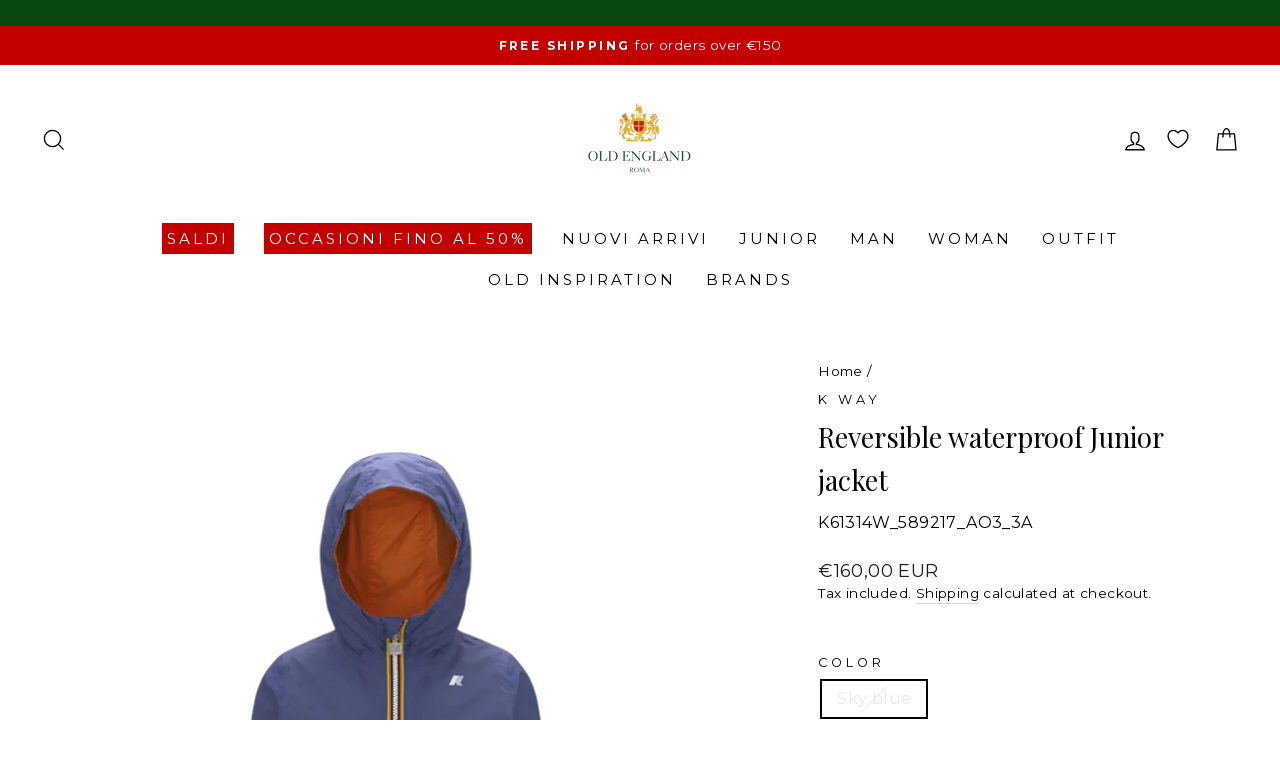

--- FILE ---
content_type: text/html; charset=utf-8
request_url: https://oldenglandstore.it/en/products/giubbini-double-face-k61314w-589217
body_size: 95535
content:
<!doctype html>
<html class="no-js" lang="en" dir="ltr">
  <head>
    <meta charset="utf-8">
    <meta http-equiv="X-UA-Compatible" content="IE=edge,chrome=1">
    <meta name="viewport" content="width=device-width,initial-scale=1">
    <meta name="theme-color" content="#084710">

    <script type="text/javascript">
  var _iub = _iub || [];
  _iub.csConfiguration = {
    askConsentAtCookiePolicyUpdate: true,
    countryDetection: true,
    enableFadp: true,
    enableLgpd: true,
    enableTcf: true,
    enableUspr: true,
    floatingPreferencesButtonDisplay: 'anchored-center-left',
    googleConsentMode: "template",
    googleAdditionalConsentMode: true,
    lgpdAppliesGlobally: false,
    perPurposeConsent: true,
    purposes: '5,4,3,2,1',
    siteId: 2402423,
    tcfPurposes: {
      2: 'consent_only',
      7: 'consent_only',
      8: 'consent_only',
      9: 'consent_only',
      10: 'consent_only',
      11: 'consent_only',
    },
    whitelabel: false,
    cookiePolicyId: 18451456,
    lang: 'it',
    banner: {
      acceptButtonDisplay: true,
      closeButtonRejects: true,
      customizeButtonDisplay: true,
      explicitWithdrawal: true,
      listPurposes: true,
      position: 'float-bottom-center',
      rejectButtonDisplay: true,
      showPurposesToggles: true,
    },
  };
</script>
<script type="text/javascript" defer src="https://cs.iubenda.com/autoblocking/2402423.js"></script>
<script type="text/javascript" defer src="//cdn.iubenda.com/cs/tcf/stub-v2.js"></script>
<script type="text/javascript" defer src="//cdn.iubenda.com/cs/tcf/safe-tcf-v2.js"></script>
<script type="text/javascript" defer src="//cdn.iubenda.com/cs/gpp/stub.js"></script>
<script type="text/javascript" defer src="//cdn.iubenda.com/cs/iubenda_cs.js" charset="UTF-8" async></script>


    <link rel="canonical" href="https://oldenglandstore.it/en/products/giubbini-double-face-k61314w-589217">
    <link rel="preconnect" href="https://cdn.shopify.com">
    <link rel="preconnect" href="https://fonts.shopifycdn.com">
    <link rel="dns-prefetch" href="https://productreviews.shopifycdn.com">

    <!-- Google Tag Manager -->
    <script>
      (function (w, d, s, l, i) {
        w[l] = w[l] || [];
        w[l].push({ 'gtm.start': new Date().getTime(), event: 'gtm.js' });
        var f = d.getElementsByTagName(s)[0],
          j = d.createElement(s),
          dl = l != 'dataLayer' ? '&l=' + l : '';
        j.async = true;
        j.src = 'https://www.googletagmanager.com/gtm.js?id=' + i + dl;
        f.parentNode.insertBefore(j, f);
      })(window, document, 'script', 'dataLayer', 'GTM-W3M6RQR');
    </script>
    <!-- End Google Tag Manager -->

    <!-- Mixoria Pixel -->
    <script>
      !(function (t, n, e, a, c, o, r, s) {
        (t.BantoaTrackerObject = c),
          (t[c] =
            t[c] ||
            function () {
              (t[c].q = t[c].q || []).push(arguments);
            }),
          (t[o] =
            t[o] ||
            function () {
              (t[o].q = t[o].q || []).push(arguments);
            }),
          (r = n.createElement(e)),
          (s = n.getElementsByTagName(e)[0]),
          (r.async = 1),
          (r.src = a),
          s.parentNode.insertBefore(r, s);
      })(
        window,
        document,
        'script',
        'https://www.mixandfind.com/mixandfind.tk.min.js?apikey=NTEyX2JhbnRvYWtleQ==',
        'bnt_t',
        'bnt_r_ai'
      );

      const emailCustomer = '';
      bnt_t('create', 'it', {
        consent: 1,
        visitor: emailCustomer ? emailCustomer : 'auto', //Values will be hashed automatically by the pixel
      });
    </script>
    <!-- End Mixoria Pixel -->
    <!-- Start Bantoa Lead Generation & Wizard -->
    <script>
      if ('product' !== 'product') {
        console.log('Bantoa lead generation');
        bnt_r_ai('leadgen', 'popup', {
          days: 7,
          useVisitor: true,
          timer: 30,
        });
      }
    </script>
    <!-- End Bantoa Lead Generation & Wizard -->

    <!-- TrustBox script -->
    <script type="text/javascript" src="//widget.trustpilot.com/bootstrap/v5/tp.widget.bootstrap.min.js" async></script>
    <!-- End TrustBox script -->

    <link rel="stylesheet" href="https://size-charts-relentless.herokuapp.com/css/size-charts-relentless.css" />
<script>
var sizeChartsRelentless = window.sizeChartsRelentless || {};
sizeChartsRelentless.product = {"id":9051760656707,"title":"Reversible waterproof Junior jacket","handle":"giubbini-double-face-k61314w-589217","description":"\u003ch2\u003e \nJunior \u003ca rel=\"noopener\" title=\"Children's collection\" href=\"https:\/\/oldenglandstore.it\/collections\/bambino\" target=\"_blank\"\u003ejacket\u003c\/a\u003e with hood by \u003ca rel=\"noopener\" title=\"K-Way collection\" href=\"https:\/\/oldenglandstore.it\/collections\/k-way\" target=\"_blank\"\u003eK-Way\u003c\/a\u003e\n\n\u003c\/h2\u003e\n\n\u003cp\u003e Protect your children from rain and wind with the waterproof and reversible Junior Jacket. Made with windproof and breathable fabric, this jacket is also packable and features heat-taped seams for further protection from the elements. With an elasticated hood and zip closure, it also features elastic pockets and cuffs for a perfect fit.\u003c\/p\u003e\n\n\u003cp\u003e \u003cstrong\u003eDetails\u003c\/strong\u003e\u003c\/p\u003e\n\n\u003cp\u003e Composition: 100% Nylon;\u003cbr\u003e \u003cspan style=\"font-size: 0.875rem;\" data-mce-fragment=\"1\" data-mce-style=\"font-size: 0.875rem;\"\u003eWaterproof, windproof, breathable fabric,\u003cbr data-mce-fragment=\"1\"\u003e\u003c\/span\u003e \u003cspan style=\"font-size: 0.875rem;\" data-mce-fragment=\"1\" data-mce-style=\"font-size: 0.875rem;\"\u003eWater-repellent nylon internal fabric;\u003c\/span\u003e \u003cbr data-mce-fragment=\"1\"\u003e\u003cspan style=\"font-size: 0.875rem;\" data-mce-fragment=\"1\" data-mce-style=\"font-size: 0.875rem;\"\u003eReversible;\u003cbr data-mce-fragment=\"1\"\u003e\u003c\/span\u003e \u003cspan style=\"font-size: 0.875rem;\" data-mce-fragment=\"1\" data-mce-style=\"font-size: 0.875rem;\"\u003ePackable;\u003cbr data-mce-fragment=\"1\"\u003e\u003c\/span\u003e \u003cspan style=\"font-size: 0.875rem;\" data-mce-fragment=\"1\" data-mce-style=\"font-size: 0.875rem;\"\u003eHeat-taped seams;\u003cbr data-mce-fragment=\"1\"\u003e\u003c\/span\u003e \u003cspan style=\"font-size: 0.875rem;\" data-mce-fragment=\"1\" data-mce-style=\"font-size: 0.875rem;\"\u003eHood with elastic insert;\u003cbr data-mce-fragment=\"1\"\u003e\u003c\/span\u003e \u003cspan style=\"font-size: 0.875rem;\" data-mce-fragment=\"1\" data-mce-style=\"font-size: 0.875rem;\"\u003eZip closure;\u003cbr data-mce-fragment=\"1\"\u003e\u003c\/span\u003e \u003cspan style=\"font-size: 0.875rem;\" data-mce-fragment=\"1\" data-mce-style=\"font-size: 0.875rem;\"\u003eWrists with elastic;\u003cbr data-mce-fragment=\"1\"\u003e\u003c\/span\u003e \u003cspan style=\"font-size: 0.875rem;\" data-mce-fragment=\"1\" data-mce-style=\"font-size: 0.875rem;\"\u003e2 pockets;\u003cbr data-mce-fragment=\"1\"\u003e\u003c\/span\u003e \u003cspan style=\"font-size: 0.875rem;\" data-mce-fragment=\"1\" data-mce-style=\"font-size: 0.875rem;\"\u003eSlim fitting;\u003c\/span\u003e \u003cbr data-mce-fragment=\"1\"\u003e\u003cspan style=\"font-size: 0.875rem;\" data-mce-fragment=\"1\" data-mce-style=\"font-size: 0.875rem;\"\u003eLogo applied in colored silicone.\u003c\/span\u003e\u003cbr\u003e\u003c\/p\u003e\n\n\u003cp\u003e \u003cstrong\u003eCode K61314W\u003c\/strong\u003e\u003c\/p\u003e","published_at":"2025-11-28T14:11:44+01:00","created_at":"2024-02-28T06:13:25+01:00","vendor":"K-way","type":"Jackets","tags":["Abbigliamento","Archived by cronjob","Azzurro","Bambino","Cm_k61314w","Giubbini","Junior","K-way","Ok","P24","PR_589217","Prezzo Intero","Primavera","Tag4_promo Per Fascia Di Prezzo 150 - 200"],"price":16000,"price_min":16000,"price_max":16000,"available":false,"price_varies":false,"compare_at_price":16000,"compare_at_price_min":16000,"compare_at_price_max":16000,"compare_at_price_varies":false,"variants":[{"id":47952057958723,"title":"Sky blue \/ 3A \/ Junior","option1":"Sky blue","option2":"3A","option3":"Junior","sku":"K61314W_589217_AO3_3A","requires_shipping":true,"taxable":true,"featured_image":{"id":53129947808067,"product_id":9051760656707,"position":1,"created_at":"2024-02-29T15:48:36+01:00","updated_at":"2024-02-29T15:48:41+01:00","alt":"Giubbino in nylon impermeabile reversibile con cappuccio lato colore Azzurro","width":2048,"height":2048,"src":"\/\/oldenglandstore.it\/cdn\/shop\/files\/Giubbino-Junior-K-Way-K61314W-AO3.jpg?v=1709218121","variant_ids":[47952057958723,47952057991491,47952058024259,47952058057027,47952058089795]},"available":false,"name":"Reversible waterproof Junior jacket - Sky blue \/ 3A \/ Junior","public_title":"Sky blue \/ 3A \/ Junior","options":["Sky blue","3A","Junior"],"price":16000,"weight":0,"compare_at_price":16000,"inventory_management":"shopify","barcode":"8056005777760","featured_media":{"alt":"Giubbino in nylon impermeabile reversibile con cappuccio lato colore Azzurro","id":45791213912387,"position":1,"preview_image":{"aspect_ratio":1.0,"height":2048,"width":2048,"src":"\/\/oldenglandstore.it\/cdn\/shop\/files\/Giubbino-Junior-K-Way-K61314W-AO3.jpg?v=1709218121"}},"requires_selling_plan":false,"selling_plan_allocations":[]},{"id":47952057991491,"title":"Sky blue \/ 4A \/ Junior","option1":"Sky blue","option2":"4A","option3":"Junior","sku":"K61314W_589217_AO3_4A","requires_shipping":true,"taxable":true,"featured_image":{"id":53129947808067,"product_id":9051760656707,"position":1,"created_at":"2024-02-29T15:48:36+01:00","updated_at":"2024-02-29T15:48:41+01:00","alt":"Giubbino in nylon impermeabile reversibile con cappuccio lato colore Azzurro","width":2048,"height":2048,"src":"\/\/oldenglandstore.it\/cdn\/shop\/files\/Giubbino-Junior-K-Way-K61314W-AO3.jpg?v=1709218121","variant_ids":[47952057958723,47952057991491,47952058024259,47952058057027,47952058089795]},"available":false,"name":"Reversible waterproof Junior jacket - Sky blue \/ 4A \/ Junior","public_title":"Sky blue \/ 4A \/ Junior","options":["Sky blue","4A","Junior"],"price":16000,"weight":0,"compare_at_price":16000,"inventory_management":"shopify","barcode":"8056005777777","featured_media":{"alt":"Giubbino in nylon impermeabile reversibile con cappuccio lato colore Azzurro","id":45791213912387,"position":1,"preview_image":{"aspect_ratio":1.0,"height":2048,"width":2048,"src":"\/\/oldenglandstore.it\/cdn\/shop\/files\/Giubbino-Junior-K-Way-K61314W-AO3.jpg?v=1709218121"}},"requires_selling_plan":false,"selling_plan_allocations":[]},{"id":47952058024259,"title":"Sky blue \/ 6A \/ Junior","option1":"Sky blue","option2":"6A","option3":"Junior","sku":"K61314W_589217_AO3_6A","requires_shipping":true,"taxable":true,"featured_image":{"id":53129947808067,"product_id":9051760656707,"position":1,"created_at":"2024-02-29T15:48:36+01:00","updated_at":"2024-02-29T15:48:41+01:00","alt":"Giubbino in nylon impermeabile reversibile con cappuccio lato colore Azzurro","width":2048,"height":2048,"src":"\/\/oldenglandstore.it\/cdn\/shop\/files\/Giubbino-Junior-K-Way-K61314W-AO3.jpg?v=1709218121","variant_ids":[47952057958723,47952057991491,47952058024259,47952058057027,47952058089795]},"available":false,"name":"Reversible waterproof Junior jacket - Sky blue \/ 6A \/ Junior","public_title":"Sky blue \/ 6A \/ Junior","options":["Sky blue","6A","Junior"],"price":16000,"weight":0,"compare_at_price":16000,"inventory_management":"shopify","barcode":"8056005777784","featured_media":{"alt":"Giubbino in nylon impermeabile reversibile con cappuccio lato colore Azzurro","id":45791213912387,"position":1,"preview_image":{"aspect_ratio":1.0,"height":2048,"width":2048,"src":"\/\/oldenglandstore.it\/cdn\/shop\/files\/Giubbino-Junior-K-Way-K61314W-AO3.jpg?v=1709218121"}},"requires_selling_plan":false,"selling_plan_allocations":[]},{"id":47952058057027,"title":"Sky blue \/ 8A \/ Junior","option1":"Sky blue","option2":"8A","option3":"Junior","sku":"K61314W_589217_AO3_8A","requires_shipping":true,"taxable":true,"featured_image":{"id":53129947808067,"product_id":9051760656707,"position":1,"created_at":"2024-02-29T15:48:36+01:00","updated_at":"2024-02-29T15:48:41+01:00","alt":"Giubbino in nylon impermeabile reversibile con cappuccio lato colore Azzurro","width":2048,"height":2048,"src":"\/\/oldenglandstore.it\/cdn\/shop\/files\/Giubbino-Junior-K-Way-K61314W-AO3.jpg?v=1709218121","variant_ids":[47952057958723,47952057991491,47952058024259,47952058057027,47952058089795]},"available":false,"name":"Reversible waterproof Junior jacket - Sky blue \/ 8A \/ Junior","public_title":"Sky blue \/ 8A \/ Junior","options":["Sky blue","8A","Junior"],"price":16000,"weight":0,"compare_at_price":16000,"inventory_management":"shopify","barcode":"8055160458040","featured_media":{"alt":"Giubbino in nylon impermeabile reversibile con cappuccio lato colore Azzurro","id":45791213912387,"position":1,"preview_image":{"aspect_ratio":1.0,"height":2048,"width":2048,"src":"\/\/oldenglandstore.it\/cdn\/shop\/files\/Giubbino-Junior-K-Way-K61314W-AO3.jpg?v=1709218121"}},"requires_selling_plan":false,"selling_plan_allocations":[]},{"id":47952058089795,"title":"Sky blue \/ 10A \/ Junior","option1":"Sky blue","option2":"10A","option3":"Junior","sku":"K61314W_589217_AO3_10A","requires_shipping":true,"taxable":true,"featured_image":{"id":53129947808067,"product_id":9051760656707,"position":1,"created_at":"2024-02-29T15:48:36+01:00","updated_at":"2024-02-29T15:48:41+01:00","alt":"Giubbino in nylon impermeabile reversibile con cappuccio lato colore Azzurro","width":2048,"height":2048,"src":"\/\/oldenglandstore.it\/cdn\/shop\/files\/Giubbino-Junior-K-Way-K61314W-AO3.jpg?v=1709218121","variant_ids":[47952057958723,47952057991491,47952058024259,47952058057027,47952058089795]},"available":false,"name":"Reversible waterproof Junior jacket - Sky blue \/ 10A \/ Junior","public_title":"Sky blue \/ 10A \/ Junior","options":["Sky blue","10A","Junior"],"price":16000,"weight":0,"compare_at_price":16000,"inventory_management":"shopify","barcode":"8056005777739","featured_media":{"alt":"Giubbino in nylon impermeabile reversibile con cappuccio lato colore Azzurro","id":45791213912387,"position":1,"preview_image":{"aspect_ratio":1.0,"height":2048,"width":2048,"src":"\/\/oldenglandstore.it\/cdn\/shop\/files\/Giubbino-Junior-K-Way-K61314W-AO3.jpg?v=1709218121"}},"requires_selling_plan":false,"selling_plan_allocations":[]}],"images":["\/\/oldenglandstore.it\/cdn\/shop\/files\/Giubbino-Junior-K-Way-K61314W-AO3.jpg?v=1709218121","\/\/oldenglandstore.it\/cdn\/shop\/files\/Giubbino-Junior-K-Way-K61314W-AO3_1.jpg?v=1709218121","\/\/oldenglandstore.it\/cdn\/shop\/files\/Giubbino-Junior-K-Way-K61314W-AO3_2.jpg?v=1709218120","\/\/oldenglandstore.it\/cdn\/shop\/files\/Giubbino-Junior-K-Way-K61314W-AO3_3.jpg?v=1709218120","\/\/oldenglandstore.it\/cdn\/shop\/files\/Giubbino-Junior-K-Way-K61314W-AO3_4.jpg?v=1709218122"],"featured_image":"\/\/oldenglandstore.it\/cdn\/shop\/files\/Giubbino-Junior-K-Way-K61314W-AO3.jpg?v=1709218121","options":["Color","Cut","Type"],"media":[{"alt":"Giubbino in nylon impermeabile reversibile con cappuccio lato colore Azzurro","id":45791213912387,"position":1,"preview_image":{"aspect_ratio":1.0,"height":2048,"width":2048,"src":"\/\/oldenglandstore.it\/cdn\/shop\/files\/Giubbino-Junior-K-Way-K61314W-AO3.jpg?v=1709218121"},"aspect_ratio":1.0,"height":2048,"media_type":"image","src":"\/\/oldenglandstore.it\/cdn\/shop\/files\/Giubbino-Junior-K-Way-K61314W-AO3.jpg?v=1709218121","width":2048},{"alt":"Giubbino in nylon impermeabile reversibile con cappuccio lato colore Arancione","id":45791213879619,"position":2,"preview_image":{"aspect_ratio":1.0,"height":2048,"width":2048,"src":"\/\/oldenglandstore.it\/cdn\/shop\/files\/Giubbino-Junior-K-Way-K61314W-AO3_1.jpg?v=1709218121"},"aspect_ratio":1.0,"height":2048,"media_type":"image","src":"\/\/oldenglandstore.it\/cdn\/shop\/files\/Giubbino-Junior-K-Way-K61314W-AO3_1.jpg?v=1709218121","width":2048},{"alt":"Modello con Giubbino in nylon impermeabile reversibile con cappuccio lato colore Arancione","id":45791214108995,"position":3,"preview_image":{"aspect_ratio":1.0,"height":2048,"width":2048,"src":"\/\/oldenglandstore.it\/cdn\/shop\/files\/Giubbino-Junior-K-Way-K61314W-AO3_2.jpg?v=1709218120"},"aspect_ratio":1.0,"height":2048,"media_type":"image","src":"\/\/oldenglandstore.it\/cdn\/shop\/files\/Giubbino-Junior-K-Way-K61314W-AO3_2.jpg?v=1709218120","width":2048},{"alt":"Modello con Giubbino in nylon impermeabile reversibile con cappuccio lato colore Azzurro","id":45791214469443,"position":4,"preview_image":{"aspect_ratio":1.0,"height":2048,"width":2048,"src":"\/\/oldenglandstore.it\/cdn\/shop\/files\/Giubbino-Junior-K-Way-K61314W-AO3_3.jpg?v=1709218120"},"aspect_ratio":1.0,"height":2048,"media_type":"image","src":"\/\/oldenglandstore.it\/cdn\/shop\/files\/Giubbino-Junior-K-Way-K61314W-AO3_3.jpg?v=1709218120","width":2048},{"alt":"Retro modello con Giubbino in nylon impermeabile reversibile con cappuccio lato colore Azzurro","id":45791214600515,"position":5,"preview_image":{"aspect_ratio":1.0,"height":2048,"width":2048,"src":"\/\/oldenglandstore.it\/cdn\/shop\/files\/Giubbino-Junior-K-Way-K61314W-AO3_4.jpg?v=1709218122"},"aspect_ratio":1.0,"height":2048,"media_type":"image","src":"\/\/oldenglandstore.it\/cdn\/shop\/files\/Giubbino-Junior-K-Way-K61314W-AO3_4.jpg?v=1709218122","width":2048}],"requires_selling_plan":false,"selling_plan_groups":[],"content":"\u003ch2\u003e \nJunior \u003ca rel=\"noopener\" title=\"Children's collection\" href=\"https:\/\/oldenglandstore.it\/collections\/bambino\" target=\"_blank\"\u003ejacket\u003c\/a\u003e with hood by \u003ca rel=\"noopener\" title=\"K-Way collection\" href=\"https:\/\/oldenglandstore.it\/collections\/k-way\" target=\"_blank\"\u003eK-Way\u003c\/a\u003e\n\n\u003c\/h2\u003e\n\n\u003cp\u003e Protect your children from rain and wind with the waterproof and reversible Junior Jacket. Made with windproof and breathable fabric, this jacket is also packable and features heat-taped seams for further protection from the elements. With an elasticated hood and zip closure, it also features elastic pockets and cuffs for a perfect fit.\u003c\/p\u003e\n\n\u003cp\u003e \u003cstrong\u003eDetails\u003c\/strong\u003e\u003c\/p\u003e\n\n\u003cp\u003e Composition: 100% Nylon;\u003cbr\u003e \u003cspan style=\"font-size: 0.875rem;\" data-mce-fragment=\"1\" data-mce-style=\"font-size: 0.875rem;\"\u003eWaterproof, windproof, breathable fabric,\u003cbr data-mce-fragment=\"1\"\u003e\u003c\/span\u003e \u003cspan style=\"font-size: 0.875rem;\" data-mce-fragment=\"1\" data-mce-style=\"font-size: 0.875rem;\"\u003eWater-repellent nylon internal fabric;\u003c\/span\u003e \u003cbr data-mce-fragment=\"1\"\u003e\u003cspan style=\"font-size: 0.875rem;\" data-mce-fragment=\"1\" data-mce-style=\"font-size: 0.875rem;\"\u003eReversible;\u003cbr data-mce-fragment=\"1\"\u003e\u003c\/span\u003e \u003cspan style=\"font-size: 0.875rem;\" data-mce-fragment=\"1\" data-mce-style=\"font-size: 0.875rem;\"\u003ePackable;\u003cbr data-mce-fragment=\"1\"\u003e\u003c\/span\u003e \u003cspan style=\"font-size: 0.875rem;\" data-mce-fragment=\"1\" data-mce-style=\"font-size: 0.875rem;\"\u003eHeat-taped seams;\u003cbr data-mce-fragment=\"1\"\u003e\u003c\/span\u003e \u003cspan style=\"font-size: 0.875rem;\" data-mce-fragment=\"1\" data-mce-style=\"font-size: 0.875rem;\"\u003eHood with elastic insert;\u003cbr data-mce-fragment=\"1\"\u003e\u003c\/span\u003e \u003cspan style=\"font-size: 0.875rem;\" data-mce-fragment=\"1\" data-mce-style=\"font-size: 0.875rem;\"\u003eZip closure;\u003cbr data-mce-fragment=\"1\"\u003e\u003c\/span\u003e \u003cspan style=\"font-size: 0.875rem;\" data-mce-fragment=\"1\" data-mce-style=\"font-size: 0.875rem;\"\u003eWrists with elastic;\u003cbr data-mce-fragment=\"1\"\u003e\u003c\/span\u003e \u003cspan style=\"font-size: 0.875rem;\" data-mce-fragment=\"1\" data-mce-style=\"font-size: 0.875rem;\"\u003e2 pockets;\u003cbr data-mce-fragment=\"1\"\u003e\u003c\/span\u003e \u003cspan style=\"font-size: 0.875rem;\" data-mce-fragment=\"1\" data-mce-style=\"font-size: 0.875rem;\"\u003eSlim fitting;\u003c\/span\u003e \u003cbr data-mce-fragment=\"1\"\u003e\u003cspan style=\"font-size: 0.875rem;\" data-mce-fragment=\"1\" data-mce-style=\"font-size: 0.875rem;\"\u003eLogo applied in colored silicone.\u003c\/span\u003e\u003cbr\u003e\u003c\/p\u003e\n\n\u003cp\u003e \u003cstrong\u003eCode K61314W\u003c\/strong\u003e\u003c\/p\u003e"};
sizeChartsRelentless.productCollections = [{"id":396966101224,"handle":"prezzo-intero","title":"Prezzo intero","updated_at":"2026-01-18T04:46:36+01:00","body_html":"","published_at":"2022-01-28T13:40:29+01:00","sort_order":"created-desc","template_suffix":"","disjunctive":false,"rules":[{"column":"product_metafield_definition","relation":"equals","condition":"Prezzo Intero"},{"column":"tag","relation":"not_equals","condition":"gift_card"}],"published_scope":"global"},{"id":633765265731,"handle":"promo-fasce-di-prezzo","title":"Promo Fasce di prezzo","updated_at":"2026-01-18T04:46:37+01:00","body_html":"","published_at":"2024-10-21T10:33:32+02:00","sort_order":"created-desc","template_suffix":"","disjunctive":false,"rules":[{"column":"product_metafield_definition","relation":"equals","condition":"promo"}],"published_scope":"global"},{"id":614865830211,"handle":"quick-order","title":"Quick Order","updated_at":"2026-01-18T04:46:37+01:00","body_html":null,"published_at":"2023-12-14T15:09:46+01:00","sort_order":"best-selling","template_suffix":"quick","disjunctive":false,"rules":[{"column":"variant_price","relation":"greater_than","condition":"0"}],"published_scope":"web"},{"id":397553467624,"handle":"primavera","title":"Primavera","updated_at":"2026-01-18T04:46:36+01:00","body_html":"","published_at":"2022-02-09T12:57:08+01:00","sort_order":"created-desc","template_suffix":"","disjunctive":true,"rules":[{"column":"vendor","relation":"equals","condition":"Polo Ralph Lauren"},{"column":"product_metafield_definition","relation":"equals","condition":"Prezzo Intero"}],"published_scope":"global"},{"id":615904674115,"handle":"wholesale-club","title":"Wholesale Club","updated_at":"2026-01-18T04:46:36+01:00","body_html":"","published_at":"2024-01-03T17:52:07+01:00","sort_order":"best-selling","template_suffix":"","disjunctive":false,"rules":[{"column":"product_metafield_definition","relation":"equals","condition":"0"}],"published_scope":"global"}];
sizeChartsRelentless.metafield = [{"id":"2","title":"Guida alle taglie - Uomo","descriptionTop":"<p style=\"text-align: center;\"><span style=\"font-family: book antiqua, palatino, serif; font-size: 14pt;\">Abbigliamento</span></p>","values":[["","XS","S","M","L","XL"],["IT","44","46","48","50","52"],["FR","40","42","44","46","48"],["UK","14","16","18","20","22"],["USA","10","12","14","16","18"],["JAP","13","15","17","19","21"],["JEANS","29/30","31/32","33","34","35/36"]],"descriptionBottom":"<p style=\"box-sizing: border-box; margin-top: 0px; margin-bottom: 20px; color: #858585; font-family: Futura, sans-serif; font-size: 17px; text-align: center;\"><span style=\"font-family: 'times new roman', times, serif; font-size: 18pt;\">Scarpe</span></p><p style=\"box-sizing: border-box; margin-top: 0px; margin-bottom: 20px; text-align: center;\"><p style=\"text-align: left;\"><img src=\"https://d17fzo7x83uajt.cloudfront.net/eyJidWNrZXQiOiJzaXplY2hhcnRzcmVsZW50bGVzcyIsImtleSI6Im9sZC1lbmdsYW5kLm15c2hvcGlmeS5jb20vMi1zY3ItMi1HVUlEQU9FVW9tby5qcGciLCJlZGl0cyI6eyJyZXNpemUiOnsid2lkdGgiOjY2MCwiZml0IjoiY29udGFpbiJ9fX0=\" width=\"2000\"></p><p style=\"text-align: left;\"><br></p></p>\n<p style=\"box-sizing: border-box; margin-top: 0px; margin-bottom: 20px; color: #858585; font-family: Futura, sans-serif; font-size: 17px; text-align: center;\"><span style=\"font-family: 'times new roman', times, serif;\">Visto il grande numero di brand e fornitori disponibili per il nostro sito, può accadere che la vestibilità sia diversa a seconda del produttore. Utilizza queste tabelle per convertire le taglie dei diversi brand e non esitare a contattarci per avere una consulenza personalizzata.</span></p>\n<p style=\"box-sizing: border-box; margin-top: 0px; margin-bottom: 20px; color: #858585; font-family: Futura, sans-serif; font-size: 17px; text-align: center;\"><span style=\"font-family: 'times new roman', times, serif;\">Scrivici&nbsp;a&nbsp;<a href=\"mailto:info@oldenglandstore.it\"><strong><u>info@oldenglandstore.it</u></strong></a></span></p>","conditionsOperator":"products-matching-any-condition-below","conditions":[{"id":"375772741864","type":"collection","operator":"is-equal-to","title":"Uomo"}],"buttonPlacement":"above-add-to-cart","parentSizeChart":"[object Object]"},{"id":"1","title":"Guida alle taglie - Donna","descriptionTop":"<p style=\"text-align: center;\"><span style=\"font-family: book antiqua, palatino, serif; font-size: 14pt;\">Abbigliamento</span></p>","values":[["","XXS","XS","S","M","L","XL"],["IT","36","38","40","42","44","46"],["FR","32","34","36","38","40","42"],["UK","6","8","10","12","14","16"],["USA","2","4","6","8","10","12"],["JAP","5","7","9","11","13","15"],["JEANS","24/25","26","27","28","29/30","31/32"]],"descriptionBottom":"<p style=\"box-sizing: border-box; margin-top: 0px; margin-bottom: 20px; color: #858585; font-family: Futura, sans-serif; font-size: 17px; text-align: center;\"><span style=\"font-family: 'book antiqua', palatino, serif; font-size: 18.6667px;\">Scarpe</span></p><p style=\"text-align: left; box-sizing: border-box; margin-top: 0px; margin-bottom: 20px; color: rgb(133, 133, 133); font-family: Futura, sans-serif; font-size: 17px;\"><img src=\"https://d17fzo7x83uajt.cloudfront.net/eyJidWNrZXQiOiJzaXplY2hhcnRzcmVsZW50bGVzcyIsImtleSI6Im9sZC1lbmdsYW5kLm15c2hvcGlmeS5jb20vMS1UYWJlbGxhVGFnbGllU2NhcnBlRG9ubmEuanBnIiwiZWRpdHMiOnsicmVzaXplIjp7IndpZHRoIjo2MTUsImZpdCI6ImNvbnRhaW4ifX19\" width=\"2000\"><span style=\"font-family: 'book antiqua', palatino, serif; font-size: 18.6667px;\"></span></p>\n<p style=\"box-sizing: border-box; margin-top: 0px; margin-bottom: 20px; color: #858585; font-family: Futura, sans-serif; font-size: 17px; text-align: center;\"><br></p>\n<p style=\"box-sizing: border-box; margin-top: 0px; margin-bottom: 20px; color: #858585; font-family: Futura, sans-serif; font-size: 17px; text-align: center;\"><span style=\"font-family: 'times new roman', times, serif;\">Visto il grande numero di brand e fornitori disponibili per il nostro sito, può accadere che la vestibilità sia diversa a seconda del produttore. Utilizza queste tabelle per convertire le taglie dei diversi brand e non esitare a contattarci per avere una consulenza personalizzata.</span></p>\n<p style=\"box-sizing: border-box; margin-top: 0px; margin-bottom: 20px; color: #858585; font-family: Futura, sans-serif; font-size: 17px; text-align: center;\"><span style=\"font-family: 'book antiqua', palatino, serif;\">Scrivici a <a href=\"mailto:info@oldenglandstore.it\"><strong><span style=\"text-decoration: underline;\">info@oldenglandstore.it</span></strong></a></span></p>","conditionsOperator":"products-matching-any-condition-below","conditions":[{"id":"375772774632","type":"collection","operator":"is-equal-to","title":"Donna"}],"buttonPlacement":"use-global","parentSizeChart":"[object Object]"}];
</script>

     
	<script src='https://cdn.jsdelivr.net/gh/yunmuqing/optionv-0.0@latest/spotlight.js'></script>

	<link href='https://cdn.jsdelivr.net/gh/yunmuqing/optionv-0.0@latest/ymq-option.css' rel='stylesheet'> 

	<link href='https://option.ymq.cool/option/bottom.css' rel='stylesheet'> 

	<style id="ymq-jsstyle"></style> 

	<script> 
		window.best_option = window.best_option || {}; 

		best_option.shop = `old-england.myshopify.com`; 

		best_option.page = `product`; 

		best_option.ymq_option_branding = {}; 
		  
			best_option.ymq_option_branding = {"button":{"--button-background-checked-color":"#000000","--button-background-color":"#FFFFFF","--button-background-disabled-color":"#FFFFFF","--button-border-checked-color":"#000000","--button-border-color":"#000000","--button-border-disabled-color":"#000000","--button-font-checked-color":"#FFFFFF","--button-font-disabled-color":"#cccccc","--button-font-color":"#000000","--button-border-radius":"0","--button-font-size":"14","--button-line-height":"20","--button-margin-l-r":"4","--button-margin-u-d":"4","--button-padding-l-r":"16","--button-padding-u-d":"8"},"radio":{"--radio-border-color":"#BBC1E1","--radio-border-checked-color":"#BBC1E1","--radio-border-disabled-color":"#BBC1E1","--radio-border-hover-color":"#BBC1E1","--radio-background-color":"#FFFFFF","--radio-background-checked-color":"#275EFE","--radio-background-disabled-color":"#E1E6F9","--radio-background-hover-color":"#FFFFFF","--radio-inner-color":"#E1E6F9","--radio-inner-checked-color":"#FFFFFF","--radio-inner-disabled-color":"#FFFFFF"},"input":{"--input-background-checked-color":"#FFFFFF","--input-background-color":"#FFFFFF","--input-border-checked-color":"#000000","--input-border-color":"#000000","--input-font-checked-color":"#000000","--input-font-color":"#000000","--input-border-radius":"0","--input-font-size":"14","--input-padding-l-r":"16","--input-padding-u-d":"9","--input-width":"100","--input-max-width":"400"},"select":{"--select-border-color":"#000000","--select-border-checked-color":"#000000","--select-background-color":"#FFFFFF","--select-background-checked-color":"#FFFFFF","--select-font-color":"#000000","--select-font-checked-color":"#000000","--select-option-background-color":"#FFFFFF","--select-option-background-checked-color":"#F5F9FF","--select-option-background-disabled-color":"#FFFFFF","--select-option-font-color":"#000000","--select-option-font-checked-color":"#000000","--select-option-font-disabled-color":"#CCCCCC","--select-padding-u-d":"9","--select-padding-l-r":"16","--select-option-padding-u-d":"9","--select-option-padding-l-r":"16","--select-width":"100","--select-max-width":"400","--select-font-size":"14","--select-border-radius":"0"},"multiple":{"--multiple-background-color":"#F5F9FF","--multiple-font-color":"#000000","--multiple-padding-u-d":"2","--multiple-padding-l-r":"8","--multiple-font-size":"12","--multiple-border-radius":"0"},"img":{"--img-border-color":"#E1E1E1","--img-border-checked-color":"#000000","--img-border-disabled-color":"#000000","--img-width":"50","--img-height":"50","--img-margin-u-d":"2","--img-margin-l-r":"2","--img-border-radius":"4"},"upload":{"--upload-background-color":"#409EFF","--upload-font-color":"#FFFFFF","--upload-border-color":"#409EFF","--upload-padding-u-d":"12","--upload-padding-l-r":"20","--upload-font-size":"12","--upload-border-radius":"4"},"cart":{"--cart-border-color":"#000000","--buy-border-color":"#000000","--cart-border-hover-color":"#000000","--buy-border-hover-color":"#000000","--cart-background-color":"#000000","--buy-background-color":"#000000","--cart-background-hover-color":"#000000","--buy-background-hover-color":"#000000","--cart-font-color":"#FFFFFF","--buy-font-color":"#FFFFFF","--cart-font-hover-color":"#FFFFFF","--buy-font-hover-color":"#FFFFFF","--cart-padding-u-d":"12","--cart-padding-l-r":"16","--buy-padding-u-d":"12","--buy-padding-l-r":"16","--cart-margin-u-d":"4","--cart-margin-l-r":"0","--buy-margin-u-d":"4","--buy-margin-l-r":"0","--cart-width":"100","--cart-max-width":"800","--buy-width":"100","--buy-max-width":"800","--cart-font-size":"14","--cart-border-radius":"0","--buy-font-size":"14","--buy-border-radius":"0"},"quantity":{"--quantity-border-color":"#A6A3A3","--quantity-font-color":"#000000","--quantity-background-color":"#FFFFFF","--quantity-width":"150","--quantity-height":"40","--quantity-font-size":"14","--quantity-border-radius":"0"},"global":{"--global-title-color":"#000000","--global-help-color":"#000000","--global-error-color":"#DC3545","--global-title-font-size":"14","--global-help-font-size":"12","--global-error-font-size":"12","--global-margin-top":"0","--global-margin-bottom":"20","--global-margin-left":"0","--global-margin-right":"0","--global-title-margin-top":"0","--global-title-margin-bottom":"5","--global-title-margin-left":"0","--global-title-margin-right":"0","--global-help-margin-top":"5","--global-help-margin-bottom":"0","--global-help-margin-left":"0","--global-help-margin-right":"0","--global-error-margin-top":"5","--global-error-margin-bottom":"0","--global-error-margin-left":"0","--global-error-margin-right":"0"},"discount":{"--new-discount-normal-color":"#1878B9","--new-discount-error-color":"#E22120","--new-discount-layout":"flex-end"},"lan":{"require":"This is a required field.","email":"Please enter a valid email address.","phone":"Please enter the correct phone.","number":"Please enter an number.","integer":"Please enter an integer.","min_char":"Please enter no less than %s characters.","max_char":"Please enter no more than %s characters.","max_s":"Please choose less than %s options.","min_s":"Please choose more than %s options.","total_s":"Please choose %s options.","min":"Please enter no less than %s.","max":"Please enter no more than %s.","currency":"EUR","sold_out":"sold out","please_choose":"Please choose","add_to_cart":"ADD TO CART","buy_it_now":"BUY IT NOW","add_price_text":"Selection will add %s to the price","discount_code":"Discount code","application":"Apply","discount_error1":"Enter a valid discount code","discount_error2":"discount code isn't valid for the items in your cart"},"price":{"--price-border-color":"#000000","--price-background-color":"#FFFFFF","--price-font-color":"#000000","--price-price-font-color":"#03de90","--price-padding-u-d":"9","--price-padding-l-r":"16","--price-width":"100","--price-max-width":"400","--price-font-size":"14","--price-border-radius":"0"},"extra":{"is_show":"0","plan":"1","quantity-box":"0","price-value":"3,4,15,6,16,7","variant-original-margin-bottom":"15","strong-dorp-down":0,"radio-unchecked":1}}; 
		 

		best_option.ymq_option_settings = {}; 
		
	        
		best_option.product = {"id":9051760656707,"title":"Reversible waterproof Junior jacket","handle":"giubbini-double-face-k61314w-589217","description":"\u003ch2\u003e \nJunior \u003ca rel=\"noopener\" title=\"Children's collection\" href=\"https:\/\/oldenglandstore.it\/collections\/bambino\" target=\"_blank\"\u003ejacket\u003c\/a\u003e with hood by \u003ca rel=\"noopener\" title=\"K-Way collection\" href=\"https:\/\/oldenglandstore.it\/collections\/k-way\" target=\"_blank\"\u003eK-Way\u003c\/a\u003e\n\n\u003c\/h2\u003e\n\n\u003cp\u003e Protect your children from rain and wind with the waterproof and reversible Junior Jacket. Made with windproof and breathable fabric, this jacket is also packable and features heat-taped seams for further protection from the elements. With an elasticated hood and zip closure, it also features elastic pockets and cuffs for a perfect fit.\u003c\/p\u003e\n\n\u003cp\u003e \u003cstrong\u003eDetails\u003c\/strong\u003e\u003c\/p\u003e\n\n\u003cp\u003e Composition: 100% Nylon;\u003cbr\u003e \u003cspan style=\"font-size: 0.875rem;\" data-mce-fragment=\"1\" data-mce-style=\"font-size: 0.875rem;\"\u003eWaterproof, windproof, breathable fabric,\u003cbr data-mce-fragment=\"1\"\u003e\u003c\/span\u003e \u003cspan style=\"font-size: 0.875rem;\" data-mce-fragment=\"1\" data-mce-style=\"font-size: 0.875rem;\"\u003eWater-repellent nylon internal fabric;\u003c\/span\u003e \u003cbr data-mce-fragment=\"1\"\u003e\u003cspan style=\"font-size: 0.875rem;\" data-mce-fragment=\"1\" data-mce-style=\"font-size: 0.875rem;\"\u003eReversible;\u003cbr data-mce-fragment=\"1\"\u003e\u003c\/span\u003e \u003cspan style=\"font-size: 0.875rem;\" data-mce-fragment=\"1\" data-mce-style=\"font-size: 0.875rem;\"\u003ePackable;\u003cbr data-mce-fragment=\"1\"\u003e\u003c\/span\u003e \u003cspan style=\"font-size: 0.875rem;\" data-mce-fragment=\"1\" data-mce-style=\"font-size: 0.875rem;\"\u003eHeat-taped seams;\u003cbr data-mce-fragment=\"1\"\u003e\u003c\/span\u003e \u003cspan style=\"font-size: 0.875rem;\" data-mce-fragment=\"1\" data-mce-style=\"font-size: 0.875rem;\"\u003eHood with elastic insert;\u003cbr data-mce-fragment=\"1\"\u003e\u003c\/span\u003e \u003cspan style=\"font-size: 0.875rem;\" data-mce-fragment=\"1\" data-mce-style=\"font-size: 0.875rem;\"\u003eZip closure;\u003cbr data-mce-fragment=\"1\"\u003e\u003c\/span\u003e \u003cspan style=\"font-size: 0.875rem;\" data-mce-fragment=\"1\" data-mce-style=\"font-size: 0.875rem;\"\u003eWrists with elastic;\u003cbr data-mce-fragment=\"1\"\u003e\u003c\/span\u003e \u003cspan style=\"font-size: 0.875rem;\" data-mce-fragment=\"1\" data-mce-style=\"font-size: 0.875rem;\"\u003e2 pockets;\u003cbr data-mce-fragment=\"1\"\u003e\u003c\/span\u003e \u003cspan style=\"font-size: 0.875rem;\" data-mce-fragment=\"1\" data-mce-style=\"font-size: 0.875rem;\"\u003eSlim fitting;\u003c\/span\u003e \u003cbr data-mce-fragment=\"1\"\u003e\u003cspan style=\"font-size: 0.875rem;\" data-mce-fragment=\"1\" data-mce-style=\"font-size: 0.875rem;\"\u003eLogo applied in colored silicone.\u003c\/span\u003e\u003cbr\u003e\u003c\/p\u003e\n\n\u003cp\u003e \u003cstrong\u003eCode K61314W\u003c\/strong\u003e\u003c\/p\u003e","published_at":"2025-11-28T14:11:44+01:00","created_at":"2024-02-28T06:13:25+01:00","vendor":"K-way","type":"Jackets","tags":["Abbigliamento","Archived by cronjob","Azzurro","Bambino","Cm_k61314w","Giubbini","Junior","K-way","Ok","P24","PR_589217","Prezzo Intero","Primavera","Tag4_promo Per Fascia Di Prezzo 150 - 200"],"price":16000,"price_min":16000,"price_max":16000,"available":false,"price_varies":false,"compare_at_price":16000,"compare_at_price_min":16000,"compare_at_price_max":16000,"compare_at_price_varies":false,"variants":[{"id":47952057958723,"title":"Sky blue \/ 3A \/ Junior","option1":"Sky blue","option2":"3A","option3":"Junior","sku":"K61314W_589217_AO3_3A","requires_shipping":true,"taxable":true,"featured_image":{"id":53129947808067,"product_id":9051760656707,"position":1,"created_at":"2024-02-29T15:48:36+01:00","updated_at":"2024-02-29T15:48:41+01:00","alt":"Giubbino in nylon impermeabile reversibile con cappuccio lato colore Azzurro","width":2048,"height":2048,"src":"\/\/oldenglandstore.it\/cdn\/shop\/files\/Giubbino-Junior-K-Way-K61314W-AO3.jpg?v=1709218121","variant_ids":[47952057958723,47952057991491,47952058024259,47952058057027,47952058089795]},"available":false,"name":"Reversible waterproof Junior jacket - Sky blue \/ 3A \/ Junior","public_title":"Sky blue \/ 3A \/ Junior","options":["Sky blue","3A","Junior"],"price":16000,"weight":0,"compare_at_price":16000,"inventory_management":"shopify","barcode":"8056005777760","featured_media":{"alt":"Giubbino in nylon impermeabile reversibile con cappuccio lato colore Azzurro","id":45791213912387,"position":1,"preview_image":{"aspect_ratio":1.0,"height":2048,"width":2048,"src":"\/\/oldenglandstore.it\/cdn\/shop\/files\/Giubbino-Junior-K-Way-K61314W-AO3.jpg?v=1709218121"}},"requires_selling_plan":false,"selling_plan_allocations":[]},{"id":47952057991491,"title":"Sky blue \/ 4A \/ Junior","option1":"Sky blue","option2":"4A","option3":"Junior","sku":"K61314W_589217_AO3_4A","requires_shipping":true,"taxable":true,"featured_image":{"id":53129947808067,"product_id":9051760656707,"position":1,"created_at":"2024-02-29T15:48:36+01:00","updated_at":"2024-02-29T15:48:41+01:00","alt":"Giubbino in nylon impermeabile reversibile con cappuccio lato colore Azzurro","width":2048,"height":2048,"src":"\/\/oldenglandstore.it\/cdn\/shop\/files\/Giubbino-Junior-K-Way-K61314W-AO3.jpg?v=1709218121","variant_ids":[47952057958723,47952057991491,47952058024259,47952058057027,47952058089795]},"available":false,"name":"Reversible waterproof Junior jacket - Sky blue \/ 4A \/ Junior","public_title":"Sky blue \/ 4A \/ Junior","options":["Sky blue","4A","Junior"],"price":16000,"weight":0,"compare_at_price":16000,"inventory_management":"shopify","barcode":"8056005777777","featured_media":{"alt":"Giubbino in nylon impermeabile reversibile con cappuccio lato colore Azzurro","id":45791213912387,"position":1,"preview_image":{"aspect_ratio":1.0,"height":2048,"width":2048,"src":"\/\/oldenglandstore.it\/cdn\/shop\/files\/Giubbino-Junior-K-Way-K61314W-AO3.jpg?v=1709218121"}},"requires_selling_plan":false,"selling_plan_allocations":[]},{"id":47952058024259,"title":"Sky blue \/ 6A \/ Junior","option1":"Sky blue","option2":"6A","option3":"Junior","sku":"K61314W_589217_AO3_6A","requires_shipping":true,"taxable":true,"featured_image":{"id":53129947808067,"product_id":9051760656707,"position":1,"created_at":"2024-02-29T15:48:36+01:00","updated_at":"2024-02-29T15:48:41+01:00","alt":"Giubbino in nylon impermeabile reversibile con cappuccio lato colore Azzurro","width":2048,"height":2048,"src":"\/\/oldenglandstore.it\/cdn\/shop\/files\/Giubbino-Junior-K-Way-K61314W-AO3.jpg?v=1709218121","variant_ids":[47952057958723,47952057991491,47952058024259,47952058057027,47952058089795]},"available":false,"name":"Reversible waterproof Junior jacket - Sky blue \/ 6A \/ Junior","public_title":"Sky blue \/ 6A \/ Junior","options":["Sky blue","6A","Junior"],"price":16000,"weight":0,"compare_at_price":16000,"inventory_management":"shopify","barcode":"8056005777784","featured_media":{"alt":"Giubbino in nylon impermeabile reversibile con cappuccio lato colore Azzurro","id":45791213912387,"position":1,"preview_image":{"aspect_ratio":1.0,"height":2048,"width":2048,"src":"\/\/oldenglandstore.it\/cdn\/shop\/files\/Giubbino-Junior-K-Way-K61314W-AO3.jpg?v=1709218121"}},"requires_selling_plan":false,"selling_plan_allocations":[]},{"id":47952058057027,"title":"Sky blue \/ 8A \/ Junior","option1":"Sky blue","option2":"8A","option3":"Junior","sku":"K61314W_589217_AO3_8A","requires_shipping":true,"taxable":true,"featured_image":{"id":53129947808067,"product_id":9051760656707,"position":1,"created_at":"2024-02-29T15:48:36+01:00","updated_at":"2024-02-29T15:48:41+01:00","alt":"Giubbino in nylon impermeabile reversibile con cappuccio lato colore Azzurro","width":2048,"height":2048,"src":"\/\/oldenglandstore.it\/cdn\/shop\/files\/Giubbino-Junior-K-Way-K61314W-AO3.jpg?v=1709218121","variant_ids":[47952057958723,47952057991491,47952058024259,47952058057027,47952058089795]},"available":false,"name":"Reversible waterproof Junior jacket - Sky blue \/ 8A \/ Junior","public_title":"Sky blue \/ 8A \/ Junior","options":["Sky blue","8A","Junior"],"price":16000,"weight":0,"compare_at_price":16000,"inventory_management":"shopify","barcode":"8055160458040","featured_media":{"alt":"Giubbino in nylon impermeabile reversibile con cappuccio lato colore Azzurro","id":45791213912387,"position":1,"preview_image":{"aspect_ratio":1.0,"height":2048,"width":2048,"src":"\/\/oldenglandstore.it\/cdn\/shop\/files\/Giubbino-Junior-K-Way-K61314W-AO3.jpg?v=1709218121"}},"requires_selling_plan":false,"selling_plan_allocations":[]},{"id":47952058089795,"title":"Sky blue \/ 10A \/ Junior","option1":"Sky blue","option2":"10A","option3":"Junior","sku":"K61314W_589217_AO3_10A","requires_shipping":true,"taxable":true,"featured_image":{"id":53129947808067,"product_id":9051760656707,"position":1,"created_at":"2024-02-29T15:48:36+01:00","updated_at":"2024-02-29T15:48:41+01:00","alt":"Giubbino in nylon impermeabile reversibile con cappuccio lato colore Azzurro","width":2048,"height":2048,"src":"\/\/oldenglandstore.it\/cdn\/shop\/files\/Giubbino-Junior-K-Way-K61314W-AO3.jpg?v=1709218121","variant_ids":[47952057958723,47952057991491,47952058024259,47952058057027,47952058089795]},"available":false,"name":"Reversible waterproof Junior jacket - Sky blue \/ 10A \/ Junior","public_title":"Sky blue \/ 10A \/ Junior","options":["Sky blue","10A","Junior"],"price":16000,"weight":0,"compare_at_price":16000,"inventory_management":"shopify","barcode":"8056005777739","featured_media":{"alt":"Giubbino in nylon impermeabile reversibile con cappuccio lato colore Azzurro","id":45791213912387,"position":1,"preview_image":{"aspect_ratio":1.0,"height":2048,"width":2048,"src":"\/\/oldenglandstore.it\/cdn\/shop\/files\/Giubbino-Junior-K-Way-K61314W-AO3.jpg?v=1709218121"}},"requires_selling_plan":false,"selling_plan_allocations":[]}],"images":["\/\/oldenglandstore.it\/cdn\/shop\/files\/Giubbino-Junior-K-Way-K61314W-AO3.jpg?v=1709218121","\/\/oldenglandstore.it\/cdn\/shop\/files\/Giubbino-Junior-K-Way-K61314W-AO3_1.jpg?v=1709218121","\/\/oldenglandstore.it\/cdn\/shop\/files\/Giubbino-Junior-K-Way-K61314W-AO3_2.jpg?v=1709218120","\/\/oldenglandstore.it\/cdn\/shop\/files\/Giubbino-Junior-K-Way-K61314W-AO3_3.jpg?v=1709218120","\/\/oldenglandstore.it\/cdn\/shop\/files\/Giubbino-Junior-K-Way-K61314W-AO3_4.jpg?v=1709218122"],"featured_image":"\/\/oldenglandstore.it\/cdn\/shop\/files\/Giubbino-Junior-K-Way-K61314W-AO3.jpg?v=1709218121","options":["Color","Cut","Type"],"media":[{"alt":"Giubbino in nylon impermeabile reversibile con cappuccio lato colore Azzurro","id":45791213912387,"position":1,"preview_image":{"aspect_ratio":1.0,"height":2048,"width":2048,"src":"\/\/oldenglandstore.it\/cdn\/shop\/files\/Giubbino-Junior-K-Way-K61314W-AO3.jpg?v=1709218121"},"aspect_ratio":1.0,"height":2048,"media_type":"image","src":"\/\/oldenglandstore.it\/cdn\/shop\/files\/Giubbino-Junior-K-Way-K61314W-AO3.jpg?v=1709218121","width":2048},{"alt":"Giubbino in nylon impermeabile reversibile con cappuccio lato colore Arancione","id":45791213879619,"position":2,"preview_image":{"aspect_ratio":1.0,"height":2048,"width":2048,"src":"\/\/oldenglandstore.it\/cdn\/shop\/files\/Giubbino-Junior-K-Way-K61314W-AO3_1.jpg?v=1709218121"},"aspect_ratio":1.0,"height":2048,"media_type":"image","src":"\/\/oldenglandstore.it\/cdn\/shop\/files\/Giubbino-Junior-K-Way-K61314W-AO3_1.jpg?v=1709218121","width":2048},{"alt":"Modello con Giubbino in nylon impermeabile reversibile con cappuccio lato colore Arancione","id":45791214108995,"position":3,"preview_image":{"aspect_ratio":1.0,"height":2048,"width":2048,"src":"\/\/oldenglandstore.it\/cdn\/shop\/files\/Giubbino-Junior-K-Way-K61314W-AO3_2.jpg?v=1709218120"},"aspect_ratio":1.0,"height":2048,"media_type":"image","src":"\/\/oldenglandstore.it\/cdn\/shop\/files\/Giubbino-Junior-K-Way-K61314W-AO3_2.jpg?v=1709218120","width":2048},{"alt":"Modello con Giubbino in nylon impermeabile reversibile con cappuccio lato colore Azzurro","id":45791214469443,"position":4,"preview_image":{"aspect_ratio":1.0,"height":2048,"width":2048,"src":"\/\/oldenglandstore.it\/cdn\/shop\/files\/Giubbino-Junior-K-Way-K61314W-AO3_3.jpg?v=1709218120"},"aspect_ratio":1.0,"height":2048,"media_type":"image","src":"\/\/oldenglandstore.it\/cdn\/shop\/files\/Giubbino-Junior-K-Way-K61314W-AO3_3.jpg?v=1709218120","width":2048},{"alt":"Retro modello con Giubbino in nylon impermeabile reversibile con cappuccio lato colore Azzurro","id":45791214600515,"position":5,"preview_image":{"aspect_ratio":1.0,"height":2048,"width":2048,"src":"\/\/oldenglandstore.it\/cdn\/shop\/files\/Giubbino-Junior-K-Way-K61314W-AO3_4.jpg?v=1709218122"},"aspect_ratio":1.0,"height":2048,"media_type":"image","src":"\/\/oldenglandstore.it\/cdn\/shop\/files\/Giubbino-Junior-K-Way-K61314W-AO3_4.jpg?v=1709218122","width":2048}],"requires_selling_plan":false,"selling_plan_groups":[],"content":"\u003ch2\u003e \nJunior \u003ca rel=\"noopener\" title=\"Children's collection\" href=\"https:\/\/oldenglandstore.it\/collections\/bambino\" target=\"_blank\"\u003ejacket\u003c\/a\u003e with hood by \u003ca rel=\"noopener\" title=\"K-Way collection\" href=\"https:\/\/oldenglandstore.it\/collections\/k-way\" target=\"_blank\"\u003eK-Way\u003c\/a\u003e\n\n\u003c\/h2\u003e\n\n\u003cp\u003e Protect your children from rain and wind with the waterproof and reversible Junior Jacket. Made with windproof and breathable fabric, this jacket is also packable and features heat-taped seams for further protection from the elements. With an elasticated hood and zip closure, it also features elastic pockets and cuffs for a perfect fit.\u003c\/p\u003e\n\n\u003cp\u003e \u003cstrong\u003eDetails\u003c\/strong\u003e\u003c\/p\u003e\n\n\u003cp\u003e Composition: 100% Nylon;\u003cbr\u003e \u003cspan style=\"font-size: 0.875rem;\" data-mce-fragment=\"1\" data-mce-style=\"font-size: 0.875rem;\"\u003eWaterproof, windproof, breathable fabric,\u003cbr data-mce-fragment=\"1\"\u003e\u003c\/span\u003e \u003cspan style=\"font-size: 0.875rem;\" data-mce-fragment=\"1\" data-mce-style=\"font-size: 0.875rem;\"\u003eWater-repellent nylon internal fabric;\u003c\/span\u003e \u003cbr data-mce-fragment=\"1\"\u003e\u003cspan style=\"font-size: 0.875rem;\" data-mce-fragment=\"1\" data-mce-style=\"font-size: 0.875rem;\"\u003eReversible;\u003cbr data-mce-fragment=\"1\"\u003e\u003c\/span\u003e \u003cspan style=\"font-size: 0.875rem;\" data-mce-fragment=\"1\" data-mce-style=\"font-size: 0.875rem;\"\u003ePackable;\u003cbr data-mce-fragment=\"1\"\u003e\u003c\/span\u003e \u003cspan style=\"font-size: 0.875rem;\" data-mce-fragment=\"1\" data-mce-style=\"font-size: 0.875rem;\"\u003eHeat-taped seams;\u003cbr data-mce-fragment=\"1\"\u003e\u003c\/span\u003e \u003cspan style=\"font-size: 0.875rem;\" data-mce-fragment=\"1\" data-mce-style=\"font-size: 0.875rem;\"\u003eHood with elastic insert;\u003cbr data-mce-fragment=\"1\"\u003e\u003c\/span\u003e \u003cspan style=\"font-size: 0.875rem;\" data-mce-fragment=\"1\" data-mce-style=\"font-size: 0.875rem;\"\u003eZip closure;\u003cbr data-mce-fragment=\"1\"\u003e\u003c\/span\u003e \u003cspan style=\"font-size: 0.875rem;\" data-mce-fragment=\"1\" data-mce-style=\"font-size: 0.875rem;\"\u003eWrists with elastic;\u003cbr data-mce-fragment=\"1\"\u003e\u003c\/span\u003e \u003cspan style=\"font-size: 0.875rem;\" data-mce-fragment=\"1\" data-mce-style=\"font-size: 0.875rem;\"\u003e2 pockets;\u003cbr data-mce-fragment=\"1\"\u003e\u003c\/span\u003e \u003cspan style=\"font-size: 0.875rem;\" data-mce-fragment=\"1\" data-mce-style=\"font-size: 0.875rem;\"\u003eSlim fitting;\u003c\/span\u003e \u003cbr data-mce-fragment=\"1\"\u003e\u003cspan style=\"font-size: 0.875rem;\" data-mce-fragment=\"1\" data-mce-style=\"font-size: 0.875rem;\"\u003eLogo applied in colored silicone.\u003c\/span\u003e\u003cbr\u003e\u003c\/p\u003e\n\n\u003cp\u003e \u003cstrong\u003eCode K61314W\u003c\/strong\u003e\u003c\/p\u003e"}; 

		best_option.ymq_has_only_default_variant = true; 
		 
			best_option.ymq_has_only_default_variant = false; 
		 

		best_option.ymq_status = {}; 
		 

		best_option.ymq_variantjson = {}; 
		 

		best_option.ymq_option_data = {}; 
		
	        
	    best_option.ymq_variant_condition = {}; 
		

		best_option.ymq_option_condition = {}; 
		 

	    best_option.ymq_option_template = {};
		best_option.ymq_option_template_condition = {}; 
	    
	    
	                                       
	                                                                      
		   
			best_option.ymq_shopify_options = {}; 
			 
				best_option.ymq_shopify_options[`Color`] = []; 
				 
					best_option.ymq_shopify_options[`Color`].push(`Sky blue`); 
				 
			 
				best_option.ymq_shopify_options[`Cut`] = []; 
				 
					best_option.ymq_shopify_options[`Cut`].push(`3A`); 
				 
					best_option.ymq_shopify_options[`Cut`].push(`4A`); 
				 
					best_option.ymq_shopify_options[`Cut`].push(`6A`); 
				 
					best_option.ymq_shopify_options[`Cut`].push(`8A`); 
				 
					best_option.ymq_shopify_options[`Cut`].push(`10A`); 
				 
			 
				best_option.ymq_shopify_options[`Type`] = []; 
				 
					best_option.ymq_shopify_options[`Type`].push(`Junior`); 
				 
			 
		 

		best_option.ymq_inventory_quantity = [];  
		   
			best_option.ymq_inventory_quantity.push(0); 
		   
			best_option.ymq_inventory_quantity.push(0); 
		   
			best_option.ymq_inventory_quantity.push(0); 
		   
			best_option.ymq_inventory_quantity.push(0); 
		   
			best_option.ymq_inventory_quantity.push(0); 
		 

		if(best_option.product) {   
			for (var i = 0; i < best_option.product.variants.length; i += 1) { 
				best_option.product.variants[i].inventory_quantity = best_option.ymq_inventory_quantity[i]; 
			 }  
		} 
	</script>

<script src='https://options.ymq.cool/option/best-options.js'></script>
 

    <link rel="dns-prefetch" href="https://ajax.googleapis.com">
    <link rel="dns-prefetch" href="https://maps.googleapis.com">
    <link rel="dns-prefetch" href="https://maps.gstatic.com">

    <script
      defer
      src="https://www.paypal.com/sdk/js?client-id=AXKoC_jXANcaaRT5wZkAZ9kP60ISebpp1PZqHbVm-K029r05rvSGNwQBoE8fW4oEDcQLQQrQVNRehaBD&currency=EUR&components=messages"
      data-namespace="PayPalSDK"
    ></script><link rel="shortcut icon" href="//oldenglandstore.it/cdn/shop/files/logo_old_32x32.png?v=1637165100" type="image/png"><title>Reversible waterproof Junior jacket - K-Way | Old England
</title>
<meta name="description" content="Buy the reversible Junior jacket with waterproof and windproof fabric by K-Way now on Old England: come and discover the entire collection on our website."><meta property="og:site_name" content="Old England">
  <meta property="og:url" content="https://oldenglandstore.it/en/products/giubbini-double-face-k61314w-589217">
  <meta property="og:title" content="Reversible waterproof Junior jacket">
  <meta property="og:type" content="product">
  <meta property="og:description" content="Buy the reversible Junior jacket with waterproof and windproof fabric by K-Way now on Old England: come and discover the entire collection on our website."><meta property="og:image" content="http://oldenglandstore.it/cdn/shop/files/Giubbino-Junior-K-Way-K61314W-AO3.jpg?v=1709218121">
    <meta property="og:image:secure_url" content="https://oldenglandstore.it/cdn/shop/files/Giubbino-Junior-K-Way-K61314W-AO3.jpg?v=1709218121">
    <meta property="og:image:width" content="2048">
    <meta property="og:image:height" content="2048"><meta name="twitter:site" content="@">
  <meta name="twitter:card" content="summary_large_image">
  <meta name="twitter:title" content="Reversible waterproof Junior jacket">
  <meta name="twitter:description" content="Buy the reversible Junior jacket with waterproof and windproof fabric by K-Way now on Old England: come and discover the entire collection on our website.">
<style data-shopify>@font-face {
  font-family: "Playfair Display";
  font-weight: 400;
  font-style: normal;
  font-display: swap;
  src: url("//oldenglandstore.it/cdn/fonts/playfair_display/playfairdisplay_n4.9980f3e16959dc89137cc1369bfc3ae98af1deb9.woff2") format("woff2"),
       url("//oldenglandstore.it/cdn/fonts/playfair_display/playfairdisplay_n4.c562b7c8e5637886a811d2a017f9e023166064ee.woff") format("woff");
}

  @font-face {
  font-family: Montserrat;
  font-weight: 400;
  font-style: normal;
  font-display: swap;
  src: url("//oldenglandstore.it/cdn/fonts/montserrat/montserrat_n4.81949fa0ac9fd2021e16436151e8eaa539321637.woff2") format("woff2"),
       url("//oldenglandstore.it/cdn/fonts/montserrat/montserrat_n4.a6c632ca7b62da89c3594789ba828388aac693fe.woff") format("woff");
}


  @font-face {
  font-family: Montserrat;
  font-weight: 600;
  font-style: normal;
  font-display: swap;
  src: url("//oldenglandstore.it/cdn/fonts/montserrat/montserrat_n6.1326b3e84230700ef15b3a29fb520639977513e0.woff2") format("woff2"),
       url("//oldenglandstore.it/cdn/fonts/montserrat/montserrat_n6.652f051080eb14192330daceed8cd53dfdc5ead9.woff") format("woff");
}

  @font-face {
  font-family: Montserrat;
  font-weight: 400;
  font-style: italic;
  font-display: swap;
  src: url("//oldenglandstore.it/cdn/fonts/montserrat/montserrat_i4.5a4ea298b4789e064f62a29aafc18d41f09ae59b.woff2") format("woff2"),
       url("//oldenglandstore.it/cdn/fonts/montserrat/montserrat_i4.072b5869c5e0ed5b9d2021e4c2af132e16681ad2.woff") format("woff");
}

  @font-face {
  font-family: Montserrat;
  font-weight: 600;
  font-style: italic;
  font-display: swap;
  src: url("//oldenglandstore.it/cdn/fonts/montserrat/montserrat_i6.e90155dd2f004112a61c0322d66d1f59dadfa84b.woff2") format("woff2"),
       url("//oldenglandstore.it/cdn/fonts/montserrat/montserrat_i6.41470518d8e9d7f1bcdd29a447c2397e5393943f.woff") format("woff");
}

</style><link href="//oldenglandstore.it/cdn/shop/t/42/assets/theme.css?v=10552498471686702251764850343" rel="stylesheet" type="text/css" media="all" />
<style data-shopify>:root {
    --typeHeaderPrimary: "Playfair Display";
    --typeHeaderFallback: serif;
    --typeHeaderSize: 32px;
    --typeHeaderWeight: 400;
    --typeHeaderLineHeight: 1.6;
    --typeHeaderSpacing: 0.0em;

    --typeBasePrimary:Montserrat;
    --typeBaseFallback:sans-serif;
    --typeBaseSize: 16px;
    --typeBaseWeight: 400;
    --typeBaseSpacing: 0.025em;
    --typeBaseLineHeight: 1.4;

    --typeCollectionTitle: 20px;

    --iconWeight: 3px;
    --iconLinecaps: miter;

    
      --buttonRadius: 3px;
    

    --colorGridOverlayOpacity: 0.0;
  }

  .placeholder-content {
    background-image: linear-gradient(100deg, #ffffff 40%, #f7f7f7 63%, #ffffff 79%);
  }</style><script>
      document.documentElement.className = document.documentElement.className.replace('no-js', 'js');

      window.theme = window.theme || {};
      theme.routes = {
        home: "/en",
        cart: "/en/cart.js",
        cartPage: "/en/cart",
        cartAdd: "/en/cart/add.js",
        cartChange: "/en/cart/change.js"
      };
      theme.strings = {
        soldOut: "Sold Out",
        unavailable: "Unavailable",
        inStockLabel: "In stock, ready to ship",
        stockLabel: "Low stock - [count] items left",
        willNotShipUntil: "Ready to ship [date]",
        willBeInStockAfter: "Back in stock [date]",
        waitingForStock: "Inventory on the way",
        savePrice: "Save [saved_amount]",
        cartEmpty: "Your cart is currently empty.",
        cartTermsConfirmation: "You must agree with the terms and conditions of sales to check out",
        searchCollections: "Collections:",
        searchPages: "Pages:",
        searchArticles: "Articles:"
      };
      theme.settings = {
        dynamicVariantsEnable: true,
        cartType: "page",
        isCustomerTemplate: false,
        moneyFormat: "€{{amount_with_comma_separator}}",
        saveType: "percent",
        productImageSize: "square",
        productImageCover: false,
        predictiveSearch: false,
        predictiveSearchType: "product",
        quickView: false,
        themeName: 'Impulse',
        themeVersion: "5.1.1"
      };
    </script>

    <script>window.performance && window.performance.mark && window.performance.mark('shopify.content_for_header.start');</script><meta name="robots" content="noindex,nofollow">
<meta name="facebook-domain-verification" content="qypfyqyg7g6p5behhu92vc64awl6ux">
<meta name="google-site-verification" content="TjF2B6eE8ASHbIdMbAS_B-wqhxZyK5IxVyimNTQGcK0">
<meta name="facebook-domain-verification" content="if86ceuu8czrmyx61fwoobq5gpeudc">
<meta name="facebook-domain-verification" content="qypfyqyg7g6p5behhu92vc64awl6ux">
<meta id="shopify-digital-wallet" name="shopify-digital-wallet" content="/55012622568/digital_wallets/dialog">
<meta name="shopify-checkout-api-token" content="9eea317b2a4ce1b67fc10d47c6a2b4a4">
<meta id="in-context-paypal-metadata" data-shop-id="55012622568" data-venmo-supported="false" data-environment="production" data-locale="en_US" data-paypal-v4="true" data-currency="EUR">
<link rel="alternate" hreflang="x-default" href="https://oldenglandstore.it/products/giubbini-double-face-k61314w-589217">
<link rel="alternate" hreflang="it" href="https://oldenglandstore.it/products/giubbini-double-face-k61314w-589217">
<link rel="alternate" hreflang="en" href="https://oldenglandstore.it/en/products/giubbini-double-face-k61314w-589217">
<link rel="alternate" type="application/json+oembed" href="https://oldenglandstore.it/en/products/giubbini-double-face-k61314w-589217.oembed">
<script async="async" src="/checkouts/internal/preloads.js?locale=en-IT"></script>
<link rel="preconnect" href="https://shop.app" crossorigin="anonymous">
<script async="async" src="https://shop.app/checkouts/internal/preloads.js?locale=en-IT&shop_id=55012622568" crossorigin="anonymous"></script>
<script id="apple-pay-shop-capabilities" type="application/json">{"shopId":55012622568,"countryCode":"IT","currencyCode":"EUR","merchantCapabilities":["supports3DS"],"merchantId":"gid:\/\/shopify\/Shop\/55012622568","merchantName":"Old England","requiredBillingContactFields":["postalAddress","email","phone"],"requiredShippingContactFields":["postalAddress","email","phone"],"shippingType":"shipping","supportedNetworks":["visa","maestro","masterCard","amex"],"total":{"type":"pending","label":"Old England","amount":"1.00"},"shopifyPaymentsEnabled":true,"supportsSubscriptions":true}</script>
<script id="shopify-features" type="application/json">{"accessToken":"9eea317b2a4ce1b67fc10d47c6a2b4a4","betas":["rich-media-storefront-analytics"],"domain":"oldenglandstore.it","predictiveSearch":true,"shopId":55012622568,"locale":"en"}</script>
<script>var Shopify = Shopify || {};
Shopify.shop = "old-england.myshopify.com";
Shopify.locale = "en";
Shopify.currency = {"active":"EUR","rate":"1.0"};
Shopify.country = "IT";
Shopify.theme = {"name":"Tema Principale","id":155787264323,"schema_name":"Impulse","schema_version":"5.1.1","theme_store_id":null,"role":"main"};
Shopify.theme.handle = "null";
Shopify.theme.style = {"id":null,"handle":null};
Shopify.cdnHost = "oldenglandstore.it/cdn";
Shopify.routes = Shopify.routes || {};
Shopify.routes.root = "/en/";</script>
<script type="module">!function(o){(o.Shopify=o.Shopify||{}).modules=!0}(window);</script>
<script>!function(o){function n(){var o=[];function n(){o.push(Array.prototype.slice.apply(arguments))}return n.q=o,n}var t=o.Shopify=o.Shopify||{};t.loadFeatures=n(),t.autoloadFeatures=n()}(window);</script>
<script>
  window.ShopifyPay = window.ShopifyPay || {};
  window.ShopifyPay.apiHost = "shop.app\/pay";
  window.ShopifyPay.redirectState = null;
</script>
<script id="shop-js-analytics" type="application/json">{"pageType":"product"}</script>
<script defer="defer" async type="module" src="//oldenglandstore.it/cdn/shopifycloud/shop-js/modules/v2/client.init-shop-cart-sync_C5BV16lS.en.esm.js"></script>
<script defer="defer" async type="module" src="//oldenglandstore.it/cdn/shopifycloud/shop-js/modules/v2/chunk.common_CygWptCX.esm.js"></script>
<script type="module">
  await import("//oldenglandstore.it/cdn/shopifycloud/shop-js/modules/v2/client.init-shop-cart-sync_C5BV16lS.en.esm.js");
await import("//oldenglandstore.it/cdn/shopifycloud/shop-js/modules/v2/chunk.common_CygWptCX.esm.js");

  window.Shopify.SignInWithShop?.initShopCartSync?.({"fedCMEnabled":true,"windoidEnabled":true});

</script>
<script>
  window.Shopify = window.Shopify || {};
  if (!window.Shopify.featureAssets) window.Shopify.featureAssets = {};
  window.Shopify.featureAssets['shop-js'] = {"shop-cart-sync":["modules/v2/client.shop-cart-sync_ZFArdW7E.en.esm.js","modules/v2/chunk.common_CygWptCX.esm.js"],"init-fed-cm":["modules/v2/client.init-fed-cm_CmiC4vf6.en.esm.js","modules/v2/chunk.common_CygWptCX.esm.js"],"shop-button":["modules/v2/client.shop-button_tlx5R9nI.en.esm.js","modules/v2/chunk.common_CygWptCX.esm.js"],"shop-cash-offers":["modules/v2/client.shop-cash-offers_DOA2yAJr.en.esm.js","modules/v2/chunk.common_CygWptCX.esm.js","modules/v2/chunk.modal_D71HUcav.esm.js"],"init-windoid":["modules/v2/client.init-windoid_sURxWdc1.en.esm.js","modules/v2/chunk.common_CygWptCX.esm.js"],"shop-toast-manager":["modules/v2/client.shop-toast-manager_ClPi3nE9.en.esm.js","modules/v2/chunk.common_CygWptCX.esm.js"],"init-shop-email-lookup-coordinator":["modules/v2/client.init-shop-email-lookup-coordinator_B8hsDcYM.en.esm.js","modules/v2/chunk.common_CygWptCX.esm.js"],"init-shop-cart-sync":["modules/v2/client.init-shop-cart-sync_C5BV16lS.en.esm.js","modules/v2/chunk.common_CygWptCX.esm.js"],"avatar":["modules/v2/client.avatar_BTnouDA3.en.esm.js"],"pay-button":["modules/v2/client.pay-button_FdsNuTd3.en.esm.js","modules/v2/chunk.common_CygWptCX.esm.js"],"init-customer-accounts":["modules/v2/client.init-customer-accounts_DxDtT_ad.en.esm.js","modules/v2/client.shop-login-button_C5VAVYt1.en.esm.js","modules/v2/chunk.common_CygWptCX.esm.js","modules/v2/chunk.modal_D71HUcav.esm.js"],"init-shop-for-new-customer-accounts":["modules/v2/client.init-shop-for-new-customer-accounts_ChsxoAhi.en.esm.js","modules/v2/client.shop-login-button_C5VAVYt1.en.esm.js","modules/v2/chunk.common_CygWptCX.esm.js","modules/v2/chunk.modal_D71HUcav.esm.js"],"shop-login-button":["modules/v2/client.shop-login-button_C5VAVYt1.en.esm.js","modules/v2/chunk.common_CygWptCX.esm.js","modules/v2/chunk.modal_D71HUcav.esm.js"],"init-customer-accounts-sign-up":["modules/v2/client.init-customer-accounts-sign-up_CPSyQ0Tj.en.esm.js","modules/v2/client.shop-login-button_C5VAVYt1.en.esm.js","modules/v2/chunk.common_CygWptCX.esm.js","modules/v2/chunk.modal_D71HUcav.esm.js"],"shop-follow-button":["modules/v2/client.shop-follow-button_Cva4Ekp9.en.esm.js","modules/v2/chunk.common_CygWptCX.esm.js","modules/v2/chunk.modal_D71HUcav.esm.js"],"checkout-modal":["modules/v2/client.checkout-modal_BPM8l0SH.en.esm.js","modules/v2/chunk.common_CygWptCX.esm.js","modules/v2/chunk.modal_D71HUcav.esm.js"],"lead-capture":["modules/v2/client.lead-capture_Bi8yE_yS.en.esm.js","modules/v2/chunk.common_CygWptCX.esm.js","modules/v2/chunk.modal_D71HUcav.esm.js"],"shop-login":["modules/v2/client.shop-login_D6lNrXab.en.esm.js","modules/v2/chunk.common_CygWptCX.esm.js","modules/v2/chunk.modal_D71HUcav.esm.js"],"payment-terms":["modules/v2/client.payment-terms_CZxnsJam.en.esm.js","modules/v2/chunk.common_CygWptCX.esm.js","modules/v2/chunk.modal_D71HUcav.esm.js"]};
</script>
<script>(function() {
  var isLoaded = false;
  function asyncLoad() {
    if (isLoaded) return;
    isLoaded = true;
    var urls = ["https:\/\/size-charts-relentless.herokuapp.com\/js\/size-charts-relentless.js?shop=old-england.myshopify.com","https:\/\/plugin.brevo.com\/integrations\/api\/automation\/script?user_connection_id=617a5212e2a685648f1c0182\u0026ma-key=ta4hzod96bhrzl8503hjosvg\u0026shop=old-england.myshopify.com","https:\/\/plugin.brevo.com\/integrations\/api\/sy\/cart_tracking\/script?user_connection_id=617a5212e2a685648f1c0182\u0026ma-key=ta4hzod96bhrzl8503hjosvg\u0026shop=old-england.myshopify.com","https:\/\/cdn.nfcube.com\/1a4186f0bf7402c74d355afe9f60413a.js?shop=old-england.myshopify.com","\/\/cdn.shopify.com\/proxy\/dfa30c2780b23c9fd628b713033bec6aee37ca4ef43541b906ad3d295ce96b81\/dev.giftkart.app\/scripts.js?shop=old-england.myshopify.com\u0026sp-cache-control=cHVibGljLCBtYXgtYWdlPTkwMA","https:\/\/widget.trustpilot.com\/bootstrap\/v5\/tp.widget.sync.bootstrap.min.js?shop=old-england.myshopify.com","https:\/\/ecommplugins-scripts.trustpilot.com\/v2.1\/js\/header.min.js?settings=eyJrZXkiOiJwZzd2WnRaUHNmbklKRnpXIiwicyI6InNrdSJ9\u0026shop=old-england.myshopify.com","https:\/\/ecommplugins-trustboxsettings.trustpilot.com\/old-england.myshopify.com.js?settings=1718107127076\u0026shop=old-england.myshopify.com","https:\/\/s3.eu-west-1.amazonaws.com\/production-klarna-il-shopify-osm\/46187fee32f4f4ba3a533df02042a0998157a82a\/old-england.myshopify.com-1727340747930.js?shop=old-england.myshopify.com","https:\/\/cdn.hextom.com\/js\/quickannouncementbar.js?shop=old-england.myshopify.com"];
    for (var i = 0; i < urls.length; i++) {
      var s = document.createElement('script');
      s.type = 'text/javascript';
      s.async = true;
      s.src = urls[i];
      var x = document.getElementsByTagName('script')[0];
      x.parentNode.insertBefore(s, x);
    }
  };
  if(window.attachEvent) {
    window.attachEvent('onload', asyncLoad);
  } else {
    window.addEventListener('load', asyncLoad, false);
  }
})();</script>
<script id="__st">var __st={"a":55012622568,"offset":3600,"reqid":"e779e01e-cf48-446c-af8d-9cda412a8989-1768711726","pageurl":"oldenglandstore.it\/en\/products\/giubbini-double-face-k61314w-589217","u":"176f0246c47e","p":"product","rtyp":"product","rid":9051760656707};</script>
<script>window.ShopifyPaypalV4VisibilityTracking = true;</script>
<script id="captcha-bootstrap">!function(){'use strict';const t='contact',e='account',n='new_comment',o=[[t,t],['blogs',n],['comments',n],[t,'customer']],c=[[e,'customer_login'],[e,'guest_login'],[e,'recover_customer_password'],[e,'create_customer']],r=t=>t.map((([t,e])=>`form[action*='/${t}']:not([data-nocaptcha='true']) input[name='form_type'][value='${e}']`)).join(','),a=t=>()=>t?[...document.querySelectorAll(t)].map((t=>t.form)):[];function s(){const t=[...o],e=r(t);return a(e)}const i='password',u='form_key',d=['recaptcha-v3-token','g-recaptcha-response','h-captcha-response',i],f=()=>{try{return window.sessionStorage}catch{return}},m='__shopify_v',_=t=>t.elements[u];function p(t,e,n=!1){try{const o=window.sessionStorage,c=JSON.parse(o.getItem(e)),{data:r}=function(t){const{data:e,action:n}=t;return t[m]||n?{data:e,action:n}:{data:t,action:n}}(c);for(const[e,n]of Object.entries(r))t.elements[e]&&(t.elements[e].value=n);n&&o.removeItem(e)}catch(o){console.error('form repopulation failed',{error:o})}}const l='form_type',E='cptcha';function T(t){t.dataset[E]=!0}const w=window,h=w.document,L='Shopify',v='ce_forms',y='captcha';let A=!1;((t,e)=>{const n=(g='f06e6c50-85a8-45c8-87d0-21a2b65856fe',I='https://cdn.shopify.com/shopifycloud/storefront-forms-hcaptcha/ce_storefront_forms_captcha_hcaptcha.v1.5.2.iife.js',D={infoText:'Protected by hCaptcha',privacyText:'Privacy',termsText:'Terms'},(t,e,n)=>{const o=w[L][v],c=o.bindForm;if(c)return c(t,g,e,D).then(n);var r;o.q.push([[t,g,e,D],n]),r=I,A||(h.body.append(Object.assign(h.createElement('script'),{id:'captcha-provider',async:!0,src:r})),A=!0)});var g,I,D;w[L]=w[L]||{},w[L][v]=w[L][v]||{},w[L][v].q=[],w[L][y]=w[L][y]||{},w[L][y].protect=function(t,e){n(t,void 0,e),T(t)},Object.freeze(w[L][y]),function(t,e,n,w,h,L){const[v,y,A,g]=function(t,e,n){const i=e?o:[],u=t?c:[],d=[...i,...u],f=r(d),m=r(i),_=r(d.filter((([t,e])=>n.includes(e))));return[a(f),a(m),a(_),s()]}(w,h,L),I=t=>{const e=t.target;return e instanceof HTMLFormElement?e:e&&e.form},D=t=>v().includes(t);t.addEventListener('submit',(t=>{const e=I(t);if(!e)return;const n=D(e)&&!e.dataset.hcaptchaBound&&!e.dataset.recaptchaBound,o=_(e),c=g().includes(e)&&(!o||!o.value);(n||c)&&t.preventDefault(),c&&!n&&(function(t){try{if(!f())return;!function(t){const e=f();if(!e)return;const n=_(t);if(!n)return;const o=n.value;o&&e.removeItem(o)}(t);const e=Array.from(Array(32),(()=>Math.random().toString(36)[2])).join('');!function(t,e){_(t)||t.append(Object.assign(document.createElement('input'),{type:'hidden',name:u})),t.elements[u].value=e}(t,e),function(t,e){const n=f();if(!n)return;const o=[...t.querySelectorAll(`input[type='${i}']`)].map((({name:t})=>t)),c=[...d,...o],r={};for(const[a,s]of new FormData(t).entries())c.includes(a)||(r[a]=s);n.setItem(e,JSON.stringify({[m]:1,action:t.action,data:r}))}(t,e)}catch(e){console.error('failed to persist form',e)}}(e),e.submit())}));const S=(t,e)=>{t&&!t.dataset[E]&&(n(t,e.some((e=>e===t))),T(t))};for(const o of['focusin','change'])t.addEventListener(o,(t=>{const e=I(t);D(e)&&S(e,y())}));const B=e.get('form_key'),M=e.get(l),P=B&&M;t.addEventListener('DOMContentLoaded',(()=>{const t=y();if(P)for(const e of t)e.elements[l].value===M&&p(e,B);[...new Set([...A(),...v().filter((t=>'true'===t.dataset.shopifyCaptcha))])].forEach((e=>S(e,t)))}))}(h,new URLSearchParams(w.location.search),n,t,e,['guest_login'])})(!0,!0)}();</script>
<script integrity="sha256-4kQ18oKyAcykRKYeNunJcIwy7WH5gtpwJnB7kiuLZ1E=" data-source-attribution="shopify.loadfeatures" defer="defer" src="//oldenglandstore.it/cdn/shopifycloud/storefront/assets/storefront/load_feature-a0a9edcb.js" crossorigin="anonymous"></script>
<script crossorigin="anonymous" defer="defer" src="//oldenglandstore.it/cdn/shopifycloud/storefront/assets/shopify_pay/storefront-65b4c6d7.js?v=20250812"></script>
<script data-source-attribution="shopify.dynamic_checkout.dynamic.init">var Shopify=Shopify||{};Shopify.PaymentButton=Shopify.PaymentButton||{isStorefrontPortableWallets:!0,init:function(){window.Shopify.PaymentButton.init=function(){};var t=document.createElement("script");t.src="https://oldenglandstore.it/cdn/shopifycloud/portable-wallets/latest/portable-wallets.en.js",t.type="module",document.head.appendChild(t)}};
</script>
<script data-source-attribution="shopify.dynamic_checkout.buyer_consent">
  function portableWalletsHideBuyerConsent(e){var t=document.getElementById("shopify-buyer-consent"),n=document.getElementById("shopify-subscription-policy-button");t&&n&&(t.classList.add("hidden"),t.setAttribute("aria-hidden","true"),n.removeEventListener("click",e))}function portableWalletsShowBuyerConsent(e){var t=document.getElementById("shopify-buyer-consent"),n=document.getElementById("shopify-subscription-policy-button");t&&n&&(t.classList.remove("hidden"),t.removeAttribute("aria-hidden"),n.addEventListener("click",e))}window.Shopify?.PaymentButton&&(window.Shopify.PaymentButton.hideBuyerConsent=portableWalletsHideBuyerConsent,window.Shopify.PaymentButton.showBuyerConsent=portableWalletsShowBuyerConsent);
</script>
<script>
  function portableWalletsCleanup(e){e&&e.src&&console.error("Failed to load portable wallets script "+e.src);var t=document.querySelectorAll("shopify-accelerated-checkout .shopify-payment-button__skeleton, shopify-accelerated-checkout-cart .wallet-cart-button__skeleton"),e=document.getElementById("shopify-buyer-consent");for(let e=0;e<t.length;e++)t[e].remove();e&&e.remove()}function portableWalletsNotLoadedAsModule(e){e instanceof ErrorEvent&&"string"==typeof e.message&&e.message.includes("import.meta")&&"string"==typeof e.filename&&e.filename.includes("portable-wallets")&&(window.removeEventListener("error",portableWalletsNotLoadedAsModule),window.Shopify.PaymentButton.failedToLoad=e,"loading"===document.readyState?document.addEventListener("DOMContentLoaded",window.Shopify.PaymentButton.init):window.Shopify.PaymentButton.init())}window.addEventListener("error",portableWalletsNotLoadedAsModule);
</script>

<script type="module" src="https://oldenglandstore.it/cdn/shopifycloud/portable-wallets/latest/portable-wallets.en.js" onError="portableWalletsCleanup(this)" crossorigin="anonymous"></script>
<script nomodule>
  document.addEventListener("DOMContentLoaded", portableWalletsCleanup);
</script>

<link id="shopify-accelerated-checkout-styles" rel="stylesheet" media="screen" href="https://oldenglandstore.it/cdn/shopifycloud/portable-wallets/latest/accelerated-checkout-backwards-compat.css" crossorigin="anonymous">
<style id="shopify-accelerated-checkout-cart">
        #shopify-buyer-consent {
  margin-top: 1em;
  display: inline-block;
  width: 100%;
}

#shopify-buyer-consent.hidden {
  display: none;
}

#shopify-subscription-policy-button {
  background: none;
  border: none;
  padding: 0;
  text-decoration: underline;
  font-size: inherit;
  cursor: pointer;
}

#shopify-subscription-policy-button::before {
  box-shadow: none;
}

      </style>

<script>window.performance && window.performance.mark && window.performance.mark('shopify.content_for_header.end');</script>

    <script src="//oldenglandstore.it/cdn/shop/t/42/assets/vendor-scripts-v10.js" defer="defer"></script><link
        rel="preload"
        as="style"
        href="//oldenglandstore.it/cdn/shop/t/42/assets/currency-flags.css"
        onload="this.onload=null;this.rel='stylesheet'"
      >
      <link rel="stylesheet" href="//oldenglandstore.it/cdn/shop/t/42/assets/currency-flags.css"><script src="//oldenglandstore.it/cdn/shop/t/42/assets/theme.min.js?v=64782054652715468591732771238" defer="defer"></script><meta name="google-site-verification" content="AHqpzKr9FX_DpUTogxto-d7QWeMwJVUiFVIPXxxEkWc">
    
    <script type="text/javascript">
  //BOOSTER APPS COMMON JS CODE
  window.BoosterApps = window.BoosterApps || {};
  window.BoosterApps.common = window.BoosterApps.common || {};
  window.BoosterApps.common.shop = {
    permanent_domain: 'old-england.myshopify.com',
    currency: "EUR",
    money_format: "€{{amount_with_comma_separator}}",
    id: 55012622568
  };
  

  window.BoosterApps.common.template = 'product';
  window.BoosterApps.common.cart = {};
  window.BoosterApps.common.vapid_public_key = "BJuXCmrtTK335SuczdNVYrGVtP_WXn4jImChm49st7K7z7e8gxSZUKk4DhUpk8j2Xpiw5G4-ylNbMKLlKkUEU98=";
  window.BoosterApps.global_config = {"asset_urls":{"loy":{"init_js":"https:\/\/cdn.shopify.com\/s\/files\/1\/0194\/1736\/6592\/t\/1\/assets\/ba_loy_init.js?v=1649113316","widget_js":"https:\/\/cdn.shopify.com\/s\/files\/1\/0194\/1736\/6592\/t\/1\/assets\/ba_loy_widget.js?v=1649113320","widget_css":"https:\/\/cdn.shopify.com\/s\/files\/1\/0194\/1736\/6592\/t\/1\/assets\/ba_loy_widget.css?v=1630424861"},"rev":{"init_js":"https:\/\/cdn.shopify.com\/s\/files\/1\/0194\/1736\/6592\/t\/1\/assets\/ba_rev_init.js?v=1647222558","widget_js":"https:\/\/cdn.shopify.com\/s\/files\/1\/0194\/1736\/6592\/t\/1\/assets\/ba_rev_widget.js?v=1647222560","modal_js":"https:\/\/cdn.shopify.com\/s\/files\/1\/0194\/1736\/6592\/t\/1\/assets\/ba_rev_modal.js?v=1647222563","widget_css":"https:\/\/cdn.shopify.com\/s\/files\/1\/0194\/1736\/6592\/t\/1\/assets\/ba_rev_widget.css?v=1645997529","modal_css":"https:\/\/cdn.shopify.com\/s\/files\/1\/0194\/1736\/6592\/t\/1\/assets\/ba_rev_modal.css?v=1646955477"},"pu":{"init_js":"https:\/\/cdn.shopify.com\/s\/files\/1\/0194\/1736\/6592\/t\/1\/assets\/ba_pu_init.js?v=1635877170"},"bis":{"init_js":"https:\/\/cdn.shopify.com\/s\/files\/1\/0194\/1736\/6592\/t\/1\/assets\/ba_bis_init.js?v=1633795418","modal_js":"https:\/\/cdn.shopify.com\/s\/files\/1\/0194\/1736\/6592\/t\/1\/assets\/ba_bis_modal.js?v=1633795421","modal_css":"https:\/\/cdn.shopify.com\/s\/files\/1\/0194\/1736\/6592\/t\/1\/assets\/ba_bis_modal.css?v=1620346071"},"widgets":{"init_js":"https:\/\/cdn.shopify.com\/s\/files\/1\/0194\/1736\/6592\/t\/1\/assets\/ba_widget_init.js?v=1647188406","modal_js":"https:\/\/cdn.shopify.com\/s\/files\/1\/0194\/1736\/6592\/t\/1\/assets\/ba_widget_modal.js?v=1647188408","modal_css":"https:\/\/cdn.shopify.com\/s\/files\/1\/0194\/1736\/6592\/t\/1\/assets\/ba_widget_modal.css?v=1643989789"},"global":{"helper_js":"https:\/\/cdn.shopify.com\/s\/files\/1\/0194\/1736\/6592\/t\/1\/assets\/ba_tracking.js?v=1637601969"}},"proxy_paths":{"pop":"\/apps\/ba-pop","app_metrics":"\/apps\/ba-pop\/app_metrics","push_subscription":"\/apps\/ba-pop\/push"},"aat":["pop"],"pv":false,"sts":false,"bam":false,"base_money_format":"€{{amount_with_comma_separator}}"};




    window.BoosterApps.widgets_config = {"id":18188,"active":false,"frequency_limit_amount":2,"frequency_limit_time_unit":"days","background_image":{"position":"none"},"initial_state":{"body":"Sign up and unlock your instant discount","title":"Get 10% off your order","cta_text":"Claim Discount","show_email":true,"action_text":"Saving...","footer_text":"You are signing up to receive communication via email and can unsubscribe at any time.","dismiss_text":"No thanks","email_placeholder":"Email Address","phone_placeholder":"Phone Number","show_phone_number":false},"success_state":{"body":"Thanks for subscribing. Copy your discount code and apply to your next order.","title":"Discount Unlocked 🎉","cta_text":"Continue shopping","cta_action":"dismiss"},"closed_state":{"action":"close_widget","font_size":"20","action_text":"GET 10% OFF","display_offset":"300","display_position":"left"},"error_state":{"submit_error":"Sorry, please try again later","invalid_email":"Please enter valid email address!","error_subscribing":"Error subscribing, try again later","already_registered":"You have already registered","invalid_phone_number":"Please enter valid phone number!"},"trigger":{"delay":0},"colors":{"link_color":"#4FC3F7","sticky_bar_bg":"#C62828","cta_font_color":"#fff","body_font_color":"#000","sticky_bar_text":"#fff","background_color":"#fff","error_background":"#ffdede","error_text_color":"#ff2626","title_font_color":"#000","footer_font_color":"#bbb","dismiss_font_color":"#bbb","cta_background_color":"#000","sticky_coupon_bar_bg":"#286ef8","sticky_coupon_bar_text":"#fff"},"sticky_coupon_bar":{},"display_style":{"font":"Arial","size":"regular","align":"center"},"dismissable":true,"has_background":false,"opt_in_channels":["email"],"rules":[],"widget_css":".powered_by_rivo{\n  display: block;\n}\n.ba_widget_main_design {\n  background: #fff;\n}\n.ba_widget_content{text-align: center}\n.ba_widget_parent{\n  font-family: Arial;\n}\n.ba_widget_parent.background{\n}\n.ba_widget_left_content{\n}\n.ba_widget_right_content{\n}\n#ba_widget_cta_button:disabled{\n  background: #000cc;\n}\n#ba_widget_cta_button{\n  background: #000;\n  color: #fff;\n}\n#ba_widget_cta_button:after {\n  background: #000e0;\n}\n.ba_initial_state_title, .ba_success_state_title{\n  color: #000;\n}\n.ba_initial_state_body, .ba_success_state_body{\n  color: #000;\n}\n.ba_initial_state_dismiss_text{\n  color: #bbb;\n}\n.ba_initial_state_footer_text, .ba_initial_state_sms_agreement{\n  color: #bbb;\n}\n.ba_widget_error{\n  color: #ff2626;\n  background: #ffdede;\n}\n.ba_link_color{\n  color: #4FC3F7;\n}\n","custom_css":null,"logo":null};


  
    if (window.BoosterApps.common.template == 'product'){
      window.BoosterApps.common.product = {
        id: 9051760656707, price: 16000, handle: "giubbini-double-face-k61314w-589217", tags: ["Abbigliamento","Archived by cronjob","Azzurro","Bambino","Cm_k61314w","Giubbini","Junior","K-way","Ok","P24","PR_589217","Prezzo Intero","Primavera","Tag4_promo Per Fascia Di Prezzo 150 - 200"],
        available: false, title: "Reversible waterproof Junior jacket", variants: [{"id":47952057958723,"title":"Sky blue \/ 3A \/ Junior","option1":"Sky blue","option2":"3A","option3":"Junior","sku":"K61314W_589217_AO3_3A","requires_shipping":true,"taxable":true,"featured_image":{"id":53129947808067,"product_id":9051760656707,"position":1,"created_at":"2024-02-29T15:48:36+01:00","updated_at":"2024-02-29T15:48:41+01:00","alt":"Giubbino in nylon impermeabile reversibile con cappuccio lato colore Azzurro","width":2048,"height":2048,"src":"\/\/oldenglandstore.it\/cdn\/shop\/files\/Giubbino-Junior-K-Way-K61314W-AO3.jpg?v=1709218121","variant_ids":[47952057958723,47952057991491,47952058024259,47952058057027,47952058089795]},"available":false,"name":"Reversible waterproof Junior jacket - Sky blue \/ 3A \/ Junior","public_title":"Sky blue \/ 3A \/ Junior","options":["Sky blue","3A","Junior"],"price":16000,"weight":0,"compare_at_price":16000,"inventory_management":"shopify","barcode":"8056005777760","featured_media":{"alt":"Giubbino in nylon impermeabile reversibile con cappuccio lato colore Azzurro","id":45791213912387,"position":1,"preview_image":{"aspect_ratio":1.0,"height":2048,"width":2048,"src":"\/\/oldenglandstore.it\/cdn\/shop\/files\/Giubbino-Junior-K-Way-K61314W-AO3.jpg?v=1709218121"}},"requires_selling_plan":false,"selling_plan_allocations":[]},{"id":47952057991491,"title":"Sky blue \/ 4A \/ Junior","option1":"Sky blue","option2":"4A","option3":"Junior","sku":"K61314W_589217_AO3_4A","requires_shipping":true,"taxable":true,"featured_image":{"id":53129947808067,"product_id":9051760656707,"position":1,"created_at":"2024-02-29T15:48:36+01:00","updated_at":"2024-02-29T15:48:41+01:00","alt":"Giubbino in nylon impermeabile reversibile con cappuccio lato colore Azzurro","width":2048,"height":2048,"src":"\/\/oldenglandstore.it\/cdn\/shop\/files\/Giubbino-Junior-K-Way-K61314W-AO3.jpg?v=1709218121","variant_ids":[47952057958723,47952057991491,47952058024259,47952058057027,47952058089795]},"available":false,"name":"Reversible waterproof Junior jacket - Sky blue \/ 4A \/ Junior","public_title":"Sky blue \/ 4A \/ Junior","options":["Sky blue","4A","Junior"],"price":16000,"weight":0,"compare_at_price":16000,"inventory_management":"shopify","barcode":"8056005777777","featured_media":{"alt":"Giubbino in nylon impermeabile reversibile con cappuccio lato colore Azzurro","id":45791213912387,"position":1,"preview_image":{"aspect_ratio":1.0,"height":2048,"width":2048,"src":"\/\/oldenglandstore.it\/cdn\/shop\/files\/Giubbino-Junior-K-Way-K61314W-AO3.jpg?v=1709218121"}},"requires_selling_plan":false,"selling_plan_allocations":[]},{"id":47952058024259,"title":"Sky blue \/ 6A \/ Junior","option1":"Sky blue","option2":"6A","option3":"Junior","sku":"K61314W_589217_AO3_6A","requires_shipping":true,"taxable":true,"featured_image":{"id":53129947808067,"product_id":9051760656707,"position":1,"created_at":"2024-02-29T15:48:36+01:00","updated_at":"2024-02-29T15:48:41+01:00","alt":"Giubbino in nylon impermeabile reversibile con cappuccio lato colore Azzurro","width":2048,"height":2048,"src":"\/\/oldenglandstore.it\/cdn\/shop\/files\/Giubbino-Junior-K-Way-K61314W-AO3.jpg?v=1709218121","variant_ids":[47952057958723,47952057991491,47952058024259,47952058057027,47952058089795]},"available":false,"name":"Reversible waterproof Junior jacket - Sky blue \/ 6A \/ Junior","public_title":"Sky blue \/ 6A \/ Junior","options":["Sky blue","6A","Junior"],"price":16000,"weight":0,"compare_at_price":16000,"inventory_management":"shopify","barcode":"8056005777784","featured_media":{"alt":"Giubbino in nylon impermeabile reversibile con cappuccio lato colore Azzurro","id":45791213912387,"position":1,"preview_image":{"aspect_ratio":1.0,"height":2048,"width":2048,"src":"\/\/oldenglandstore.it\/cdn\/shop\/files\/Giubbino-Junior-K-Way-K61314W-AO3.jpg?v=1709218121"}},"requires_selling_plan":false,"selling_plan_allocations":[]},{"id":47952058057027,"title":"Sky blue \/ 8A \/ Junior","option1":"Sky blue","option2":"8A","option3":"Junior","sku":"K61314W_589217_AO3_8A","requires_shipping":true,"taxable":true,"featured_image":{"id":53129947808067,"product_id":9051760656707,"position":1,"created_at":"2024-02-29T15:48:36+01:00","updated_at":"2024-02-29T15:48:41+01:00","alt":"Giubbino in nylon impermeabile reversibile con cappuccio lato colore Azzurro","width":2048,"height":2048,"src":"\/\/oldenglandstore.it\/cdn\/shop\/files\/Giubbino-Junior-K-Way-K61314W-AO3.jpg?v=1709218121","variant_ids":[47952057958723,47952057991491,47952058024259,47952058057027,47952058089795]},"available":false,"name":"Reversible waterproof Junior jacket - Sky blue \/ 8A \/ Junior","public_title":"Sky blue \/ 8A \/ Junior","options":["Sky blue","8A","Junior"],"price":16000,"weight":0,"compare_at_price":16000,"inventory_management":"shopify","barcode":"8055160458040","featured_media":{"alt":"Giubbino in nylon impermeabile reversibile con cappuccio lato colore Azzurro","id":45791213912387,"position":1,"preview_image":{"aspect_ratio":1.0,"height":2048,"width":2048,"src":"\/\/oldenglandstore.it\/cdn\/shop\/files\/Giubbino-Junior-K-Way-K61314W-AO3.jpg?v=1709218121"}},"requires_selling_plan":false,"selling_plan_allocations":[]},{"id":47952058089795,"title":"Sky blue \/ 10A \/ Junior","option1":"Sky blue","option2":"10A","option3":"Junior","sku":"K61314W_589217_AO3_10A","requires_shipping":true,"taxable":true,"featured_image":{"id":53129947808067,"product_id":9051760656707,"position":1,"created_at":"2024-02-29T15:48:36+01:00","updated_at":"2024-02-29T15:48:41+01:00","alt":"Giubbino in nylon impermeabile reversibile con cappuccio lato colore Azzurro","width":2048,"height":2048,"src":"\/\/oldenglandstore.it\/cdn\/shop\/files\/Giubbino-Junior-K-Way-K61314W-AO3.jpg?v=1709218121","variant_ids":[47952057958723,47952057991491,47952058024259,47952058057027,47952058089795]},"available":false,"name":"Reversible waterproof Junior jacket - Sky blue \/ 10A \/ Junior","public_title":"Sky blue \/ 10A \/ Junior","options":["Sky blue","10A","Junior"],"price":16000,"weight":0,"compare_at_price":16000,"inventory_management":"shopify","barcode":"8056005777739","featured_media":{"alt":"Giubbino in nylon impermeabile reversibile con cappuccio lato colore Azzurro","id":45791213912387,"position":1,"preview_image":{"aspect_ratio":1.0,"height":2048,"width":2048,"src":"\/\/oldenglandstore.it\/cdn\/shop\/files\/Giubbino-Junior-K-Way-K61314W-AO3.jpg?v=1709218121"}},"requires_selling_plan":false,"selling_plan_allocations":[]}]
      };
      window.BoosterApps.common.product.review_data = null;
    }
  

</script>


<script type="text/javascript">
  !function(e){var t={};function r(n){if(t[n])return t[n].exports;var o=t[n]={i:n,l:!1,exports:{}};return e[n].call(o.exports,o,o.exports,r),o.l=!0,o.exports}r.m=e,r.c=t,r.d=function(e,t,n){r.o(e,t)||Object.defineProperty(e,t,{enumerable:!0,get:n})},r.r=function(e){"undefined"!==typeof Symbol&&Symbol.toStringTag&&Object.defineProperty(e,Symbol.toStringTag,{value:"Module"}),Object.defineProperty(e,"__esModule",{value:!0})},r.t=function(e,t){if(1&t&&(e=r(e)),8&t)return e;if(4&t&&"object"===typeof e&&e&&e.__esModule)return e;var n=Object.create(null);if(r.r(n),Object.defineProperty(n,"default",{enumerable:!0,value:e}),2&t&&"string"!=typeof e)for(var o in e)r.d(n,o,function(t){return e[t]}.bind(null,o));return n},r.n=function(e){var t=e&&e.__esModule?function(){return e.default}:function(){return e};return r.d(t,"a",t),t},r.o=function(e,t){return Object.prototype.hasOwnProperty.call(e,t)},r.p="https://marketing.rivo.io/packs/",r(r.s=62)}({62:function(e,t){}});
//# sourceMappingURL=application-8af9b4ec2d5f8c90d71f.js.map

  //Global snippet for Booster Apps
  //this is updated automatically - do not edit manually.

  function loadScript(src, defer, done) {
    var js = document.createElement('script');
    js.src = src;
    js.defer = defer;
    js.onload = function(){done();};
    js.onerror = function(){
      done(new Error('Failed to load script ' + src));
    };
    document.head.appendChild(js);
  }

  function browserSupportsAllFeatures() {
    return window.Promise && window.fetch && window.Symbol;
  }

  if (browserSupportsAllFeatures()) {
    main();
  } else {
    loadScript('https://polyfill-fastly.net/v3/polyfill.min.js?features=Promise,fetch', true, main);
  }

  function loadAppScripts(){




      loadScript(window.BoosterApps.global_config.asset_urls.widgets.init_js, true, function(){});
  }

  function main(err) {
    //isolate the scope
    loadScript(window.BoosterApps.global_config.asset_urls.global.helper_js, false, loadAppScripts);
  }
</script>


    <!-- Global site tag (gtag.js) - Google Analytics -->
    <script async src="https://www.googletagmanager.com/gtag/js?id=G-0X1S48QWVK"></script>
    <script>
      window.dataLayer = window.dataLayer || [];
      function gtag() {
        dataLayer.push(arguments);
      }
      gtag('js', new Date());

      gtag('config', 'G-0X1S48QWVK');
    </script>

    



<script type="text/javascript">
window.dataLayer = window.dataLayer || [];

window.appStart = function(){
  window.productPageHandle = function(){

    var productName = "Reversible waterproof Junior jacket";
    var productId = "9051760656707";
    var productPrice = "160,00";
    var productBrand = "K-way";
    var productCollection = "Full price";
    var productType = "Jackets";
    var productSku = "K61314W_589217_AO3_3A";
    var productVariantId = "47952057958723";
    var productVariantTitle = "Sky blue / 3A / Junior";

    window.dataLayer.push({
      event: "analyzify_productDetail",
      productId: productId,
      productName: productName,
      productPrice: productPrice,
      productBrand: productBrand,
      productCategory: productCollection,
      productType: productType,
      productSku: productSku,
      productVariantId: productVariantId,
      productVariantTitle: productVariantTitle,
      currency: "EUR",
    });
  };

  window.allPageHandle = function(){
    window.dataLayer.push({
      event: "ga4kit_info",
      contentGroup: "product",
      
        userType: "visitor",
      
    });
  };
  allPageHandle();
      
  
    productPageHandle();
  

}
appStart();
</script>

    <link
      href="https://ajax.googleapis.com/ajax/libs/jqueryui/1.12.1/themes/ui-lightness/jquery-ui.css"
      rel="stylesheet"
    >
    <script src="https://ajax.googleapis.com/ajax/libs/jquery/3.7.1/jquery.min.js" defer="defer"></script>
    <script src="https://ajax.googleapis.com/ajax/libs/jqueryui/1.12.1/jquery-ui.min.js" defer="defer"></script>
    <script src="//oldenglandstore.it/cdn/shop/t/42/assets/custom.js?v=132090115446348815791739351059" defer="defer"></script>

    <script type="text/javascript">
      (function (c, l, a, r, i, t, y) {
        c[a] =
          c[a] ||
          function () {
            (c[a].q = c[a].q || []).push(arguments);
          };
        t = l.createElement(r);
        t.async = 1;
        t.src = 'https://www.clarity.ms/tag/' + i;
        y = l.getElementsByTagName(r)[0];
        y.parentNode.insertBefore(t, y);
      })(window, document, 'clarity', 'script', 'obqug2ru38');
    </script>
  <!-- BEGIN app block: shopify://apps/klaviyo-email-marketing-sms/blocks/klaviyo-onsite-embed/2632fe16-c075-4321-a88b-50b567f42507 -->












  <script async src="https://static.klaviyo.com/onsite/js/SkRCFD/klaviyo.js?company_id=SkRCFD"></script>
  <script>!function(){if(!window.klaviyo){window._klOnsite=window._klOnsite||[];try{window.klaviyo=new Proxy({},{get:function(n,i){return"push"===i?function(){var n;(n=window._klOnsite).push.apply(n,arguments)}:function(){for(var n=arguments.length,o=new Array(n),w=0;w<n;w++)o[w]=arguments[w];var t="function"==typeof o[o.length-1]?o.pop():void 0,e=new Promise((function(n){window._klOnsite.push([i].concat(o,[function(i){t&&t(i),n(i)}]))}));return e}}})}catch(n){window.klaviyo=window.klaviyo||[],window.klaviyo.push=function(){var n;(n=window._klOnsite).push.apply(n,arguments)}}}}();</script>

  
    <script id="viewed_product">
      if (item == null) {
        var _learnq = _learnq || [];

        var MetafieldReviews = null
        var MetafieldYotpoRating = null
        var MetafieldYotpoCount = null
        var MetafieldLooxRating = null
        var MetafieldLooxCount = null
        var okendoProduct = null
        var okendoProductReviewCount = null
        var okendoProductReviewAverageValue = null
        try {
          // The following fields are used for Customer Hub recently viewed in order to add reviews.
          // This information is not part of __kla_viewed. Instead, it is part of __kla_viewed_reviewed_items
          MetafieldReviews = {};
          MetafieldYotpoRating = null
          MetafieldYotpoCount = null
          MetafieldLooxRating = null
          MetafieldLooxCount = null

          okendoProduct = null
          // If the okendo metafield is not legacy, it will error, which then requires the new json formatted data
          if (okendoProduct && 'error' in okendoProduct) {
            okendoProduct = null
          }
          okendoProductReviewCount = okendoProduct ? okendoProduct.reviewCount : null
          okendoProductReviewAverageValue = okendoProduct ? okendoProduct.reviewAverageValue : null
        } catch (error) {
          console.error('Error in Klaviyo onsite reviews tracking:', error);
        }

        var item = {
          Name: "Reversible waterproof Junior jacket",
          ProductID: 9051760656707,
          Categories: ["Full price","Promo October 2024 - price range from €250","Quick Order","Spring","Wholesale Club"],
          ImageURL: "https://oldenglandstore.it/cdn/shop/files/Giubbino-Junior-K-Way-K61314W-AO3_grande.jpg?v=1709218121",
          URL: "https://oldenglandstore.it/en/products/giubbini-double-face-k61314w-589217",
          Brand: "K-way",
          Price: "€160,00",
          Value: "160,00",
          CompareAtPrice: "€160,00"
        };
        _learnq.push(['track', 'Viewed Product', item]);
        _learnq.push(['trackViewedItem', {
          Title: item.Name,
          ItemId: item.ProductID,
          Categories: item.Categories,
          ImageUrl: item.ImageURL,
          Url: item.URL,
          Metadata: {
            Brand: item.Brand,
            Price: item.Price,
            Value: item.Value,
            CompareAtPrice: item.CompareAtPrice
          },
          metafields:{
            reviews: MetafieldReviews,
            yotpo:{
              rating: MetafieldYotpoRating,
              count: MetafieldYotpoCount,
            },
            loox:{
              rating: MetafieldLooxRating,
              count: MetafieldLooxCount,
            },
            okendo: {
              rating: okendoProductReviewAverageValue,
              count: okendoProductReviewCount,
            }
          }
        }]);
      }
    </script>
  




  <script>
    window.klaviyoReviewsProductDesignMode = false
  </script>



  <!-- BEGIN app snippet: customer-hub-data --><script>
  if (!window.customerHub) {
    window.customerHub = {};
  }
  window.customerHub.storefrontRoutes = {
    login: "/en/account/login?return_url=%2F%23k-hub",
    register: "/en/account/register?return_url=%2F%23k-hub",
    logout: "/en/account/logout",
    profile: "/en/account",
    addresses: "/en/account/addresses",
  };
  
  window.customerHub.userId = null;
  
  window.customerHub.storeDomain = "old-england.myshopify.com";

  
    window.customerHub.activeProduct = {
      name: "Reversible waterproof Junior jacket",
      category: null,
      imageUrl: "https://oldenglandstore.it/cdn/shop/files/Giubbino-Junior-K-Way-K61314W-AO3_grande.jpg?v=1709218121",
      id: "9051760656707",
      link: "https://oldenglandstore.it/en/products/giubbini-double-face-k61314w-589217",
      variants: [
        
          {
            id: "47952057958723",
            
            imageUrl: "https://oldenglandstore.it/cdn/shop/files/Giubbino-Junior-K-Way-K61314W-AO3.jpg?v=1709218121&width=500",
            
            price: "16000",
            currency: "EUR",
            availableForSale: false,
            title: "Sky blue \/ 3A \/ Junior",
          },
        
          {
            id: "47952057991491",
            
            imageUrl: "https://oldenglandstore.it/cdn/shop/files/Giubbino-Junior-K-Way-K61314W-AO3.jpg?v=1709218121&width=500",
            
            price: "16000",
            currency: "EUR",
            availableForSale: false,
            title: "Sky blue \/ 4A \/ Junior",
          },
        
          {
            id: "47952058024259",
            
            imageUrl: "https://oldenglandstore.it/cdn/shop/files/Giubbino-Junior-K-Way-K61314W-AO3.jpg?v=1709218121&width=500",
            
            price: "16000",
            currency: "EUR",
            availableForSale: false,
            title: "Sky blue \/ 6A \/ Junior",
          },
        
          {
            id: "47952058057027",
            
            imageUrl: "https://oldenglandstore.it/cdn/shop/files/Giubbino-Junior-K-Way-K61314W-AO3.jpg?v=1709218121&width=500",
            
            price: "16000",
            currency: "EUR",
            availableForSale: false,
            title: "Sky blue \/ 8A \/ Junior",
          },
        
          {
            id: "47952058089795",
            
            imageUrl: "https://oldenglandstore.it/cdn/shop/files/Giubbino-Junior-K-Way-K61314W-AO3.jpg?v=1709218121&width=500",
            
            price: "16000",
            currency: "EUR",
            availableForSale: false,
            title: "Sky blue \/ 10A \/ Junior",
          },
        
      ],
    };
    window.customerHub.activeProduct.variants.forEach((variant) => {
        
        variant.price = `${variant.price.slice(0, -2)}.${variant.price.slice(-2)}`;
    });
  

  
    window.customerHub.storeLocale = {
        currentLanguage: 'en',
        currentCountry: 'IT',
        availableLanguages: [
          
            {
              iso_code: 'it',
              endonym_name: 'Italiano'
            },
          
            {
              iso_code: 'en',
              endonym_name: 'English'
            }
          
        ],
        availableCountries: [
          
            {
              iso_code: 'AT',
              name: 'Austria',
              currency_code: 'EUR'
            },
          
            {
              iso_code: 'BE',
              name: 'Belgium',
              currency_code: 'EUR'
            },
          
            {
              iso_code: 'BG',
              name: 'Bulgaria',
              currency_code: 'EUR'
            },
          
            {
              iso_code: 'CZ',
              name: 'Czechia',
              currency_code: 'CZK'
            },
          
            {
              iso_code: 'EE',
              name: 'Estonia',
              currency_code: 'EUR'
            },
          
            {
              iso_code: 'FR',
              name: 'France',
              currency_code: 'EUR'
            },
          
            {
              iso_code: 'DE',
              name: 'Germany',
              currency_code: 'EUR'
            },
          
            {
              iso_code: 'GR',
              name: 'Greece',
              currency_code: 'EUR'
            },
          
            {
              iso_code: 'IE',
              name: 'Ireland',
              currency_code: 'EUR'
            },
          
            {
              iso_code: 'IT',
              name: 'Italy',
              currency_code: 'EUR'
            },
          
            {
              iso_code: 'LV',
              name: 'Latvia',
              currency_code: 'EUR'
            },
          
            {
              iso_code: 'LT',
              name: 'Lithuania',
              currency_code: 'EUR'
            },
          
            {
              iso_code: 'NL',
              name: 'Netherlands',
              currency_code: 'EUR'
            },
          
            {
              iso_code: 'PL',
              name: 'Poland',
              currency_code: 'PLN'
            },
          
            {
              iso_code: 'PT',
              name: 'Portugal',
              currency_code: 'EUR'
            },
          
            {
              iso_code: 'RO',
              name: 'Romania',
              currency_code: 'RON'
            },
          
            {
              iso_code: 'ES',
              name: 'Spain',
              currency_code: 'EUR'
            }
          
        ]
    };
  
</script>
<!-- END app snippet -->





<!-- END app block --><!-- BEGIN app block: shopify://apps/doofinder-search-discovery/blocks/doofinder-script/1abc6bc6-ff36-4a37-9034-effae4a47cf6 -->
  <script>
    (function(w, k) {w[k] = window[k] || function () { (window[k].q = window[k].q || []).push(arguments) }})(window, "doofinderApp")
    var dfKvCustomerEmail = "";

    doofinderApp("config", "currency", Shopify.currency.active);
    doofinderApp("config", "language", Shopify.locale);
    var context = Shopify.country;
    
    doofinderApp("config", "priceName", context);
    localStorage.setItem("shopify-language", Shopify.locale);

    doofinderApp("init", "layer", {
      params:{
        "":{
          exclude: {
            not_published_in: [context]
          }
        },
        "product":{
          exclude: {
            not_published_in: [context]
          }
        }
      }
    });
  </script>

  <script src="https://eu1-config.doofinder.com/2.x/abc230a3-9fd1-403b-9e86-56ab8de88851.js" async></script>



<!-- END app block --><script src="https://cdn.shopify.com/extensions/6da6ffdd-cf2b-4a18-80e5-578ff81399ca/klarna-on-site-messaging-33/assets/index.js" type="text/javascript" defer="defer"></script>
<script src="https://cdn.shopify.com/extensions/019b0ca3-aa13-7aa2-a0b4-6cb667a1f6f7/essential-countdown-timer-55/assets/countdown_timer_essential_apps.min.js" type="text/javascript" defer="defer"></script>
<link href="https://monorail-edge.shopifysvc.com" rel="dns-prefetch">
<script>(function(){if ("sendBeacon" in navigator && "performance" in window) {try {var session_token_from_headers = performance.getEntriesByType('navigation')[0].serverTiming.find(x => x.name == '_s').description;} catch {var session_token_from_headers = undefined;}var session_cookie_matches = document.cookie.match(/_shopify_s=([^;]*)/);var session_token_from_cookie = session_cookie_matches && session_cookie_matches.length === 2 ? session_cookie_matches[1] : "";var session_token = session_token_from_headers || session_token_from_cookie || "";function handle_abandonment_event(e) {var entries = performance.getEntries().filter(function(entry) {return /monorail-edge.shopifysvc.com/.test(entry.name);});if (!window.abandonment_tracked && entries.length === 0) {window.abandonment_tracked = true;var currentMs = Date.now();var navigation_start = performance.timing.navigationStart;var payload = {shop_id: 55012622568,url: window.location.href,navigation_start,duration: currentMs - navigation_start,session_token,page_type: "product"};window.navigator.sendBeacon("https://monorail-edge.shopifysvc.com/v1/produce", JSON.stringify({schema_id: "online_store_buyer_site_abandonment/1.1",payload: payload,metadata: {event_created_at_ms: currentMs,event_sent_at_ms: currentMs}}));}}window.addEventListener('pagehide', handle_abandonment_event);}}());</script>
<script id="web-pixels-manager-setup">(function e(e,d,r,n,o){if(void 0===o&&(o={}),!Boolean(null===(a=null===(i=window.Shopify)||void 0===i?void 0:i.analytics)||void 0===a?void 0:a.replayQueue)){var i,a;window.Shopify=window.Shopify||{};var t=window.Shopify;t.analytics=t.analytics||{};var s=t.analytics;s.replayQueue=[],s.publish=function(e,d,r){return s.replayQueue.push([e,d,r]),!0};try{self.performance.mark("wpm:start")}catch(e){}var l=function(){var e={modern:/Edge?\/(1{2}[4-9]|1[2-9]\d|[2-9]\d{2}|\d{4,})\.\d+(\.\d+|)|Firefox\/(1{2}[4-9]|1[2-9]\d|[2-9]\d{2}|\d{4,})\.\d+(\.\d+|)|Chrom(ium|e)\/(9{2}|\d{3,})\.\d+(\.\d+|)|(Maci|X1{2}).+ Version\/(15\.\d+|(1[6-9]|[2-9]\d|\d{3,})\.\d+)([,.]\d+|)( \(\w+\)|)( Mobile\/\w+|) Safari\/|Chrome.+OPR\/(9{2}|\d{3,})\.\d+\.\d+|(CPU[ +]OS|iPhone[ +]OS|CPU[ +]iPhone|CPU IPhone OS|CPU iPad OS)[ +]+(15[._]\d+|(1[6-9]|[2-9]\d|\d{3,})[._]\d+)([._]\d+|)|Android:?[ /-](13[3-9]|1[4-9]\d|[2-9]\d{2}|\d{4,})(\.\d+|)(\.\d+|)|Android.+Firefox\/(13[5-9]|1[4-9]\d|[2-9]\d{2}|\d{4,})\.\d+(\.\d+|)|Android.+Chrom(ium|e)\/(13[3-9]|1[4-9]\d|[2-9]\d{2}|\d{4,})\.\d+(\.\d+|)|SamsungBrowser\/([2-9]\d|\d{3,})\.\d+/,legacy:/Edge?\/(1[6-9]|[2-9]\d|\d{3,})\.\d+(\.\d+|)|Firefox\/(5[4-9]|[6-9]\d|\d{3,})\.\d+(\.\d+|)|Chrom(ium|e)\/(5[1-9]|[6-9]\d|\d{3,})\.\d+(\.\d+|)([\d.]+$|.*Safari\/(?![\d.]+ Edge\/[\d.]+$))|(Maci|X1{2}).+ Version\/(10\.\d+|(1[1-9]|[2-9]\d|\d{3,})\.\d+)([,.]\d+|)( \(\w+\)|)( Mobile\/\w+|) Safari\/|Chrome.+OPR\/(3[89]|[4-9]\d|\d{3,})\.\d+\.\d+|(CPU[ +]OS|iPhone[ +]OS|CPU[ +]iPhone|CPU IPhone OS|CPU iPad OS)[ +]+(10[._]\d+|(1[1-9]|[2-9]\d|\d{3,})[._]\d+)([._]\d+|)|Android:?[ /-](13[3-9]|1[4-9]\d|[2-9]\d{2}|\d{4,})(\.\d+|)(\.\d+|)|Mobile Safari.+OPR\/([89]\d|\d{3,})\.\d+\.\d+|Android.+Firefox\/(13[5-9]|1[4-9]\d|[2-9]\d{2}|\d{4,})\.\d+(\.\d+|)|Android.+Chrom(ium|e)\/(13[3-9]|1[4-9]\d|[2-9]\d{2}|\d{4,})\.\d+(\.\d+|)|Android.+(UC? ?Browser|UCWEB|U3)[ /]?(15\.([5-9]|\d{2,})|(1[6-9]|[2-9]\d|\d{3,})\.\d+)\.\d+|SamsungBrowser\/(5\.\d+|([6-9]|\d{2,})\.\d+)|Android.+MQ{2}Browser\/(14(\.(9|\d{2,})|)|(1[5-9]|[2-9]\d|\d{3,})(\.\d+|))(\.\d+|)|K[Aa][Ii]OS\/(3\.\d+|([4-9]|\d{2,})\.\d+)(\.\d+|)/},d=e.modern,r=e.legacy,n=navigator.userAgent;return n.match(d)?"modern":n.match(r)?"legacy":"unknown"}(),u="modern"===l?"modern":"legacy",c=(null!=n?n:{modern:"",legacy:""})[u],f=function(e){return[e.baseUrl,"/wpm","/b",e.hashVersion,"modern"===e.buildTarget?"m":"l",".js"].join("")}({baseUrl:d,hashVersion:r,buildTarget:u}),m=function(e){var d=e.version,r=e.bundleTarget,n=e.surface,o=e.pageUrl,i=e.monorailEndpoint;return{emit:function(e){var a=e.status,t=e.errorMsg,s=(new Date).getTime(),l=JSON.stringify({metadata:{event_sent_at_ms:s},events:[{schema_id:"web_pixels_manager_load/3.1",payload:{version:d,bundle_target:r,page_url:o,status:a,surface:n,error_msg:t},metadata:{event_created_at_ms:s}}]});if(!i)return console&&console.warn&&console.warn("[Web Pixels Manager] No Monorail endpoint provided, skipping logging."),!1;try{return self.navigator.sendBeacon.bind(self.navigator)(i,l)}catch(e){}var u=new XMLHttpRequest;try{return u.open("POST",i,!0),u.setRequestHeader("Content-Type","text/plain"),u.send(l),!0}catch(e){return console&&console.warn&&console.warn("[Web Pixels Manager] Got an unhandled error while logging to Monorail."),!1}}}}({version:r,bundleTarget:l,surface:e.surface,pageUrl:self.location.href,monorailEndpoint:e.monorailEndpoint});try{o.browserTarget=l,function(e){var d=e.src,r=e.async,n=void 0===r||r,o=e.onload,i=e.onerror,a=e.sri,t=e.scriptDataAttributes,s=void 0===t?{}:t,l=document.createElement("script"),u=document.querySelector("head"),c=document.querySelector("body");if(l.async=n,l.src=d,a&&(l.integrity=a,l.crossOrigin="anonymous"),s)for(var f in s)if(Object.prototype.hasOwnProperty.call(s,f))try{l.dataset[f]=s[f]}catch(e){}if(o&&l.addEventListener("load",o),i&&l.addEventListener("error",i),u)u.appendChild(l);else{if(!c)throw new Error("Did not find a head or body element to append the script");c.appendChild(l)}}({src:f,async:!0,onload:function(){if(!function(){var e,d;return Boolean(null===(d=null===(e=window.Shopify)||void 0===e?void 0:e.analytics)||void 0===d?void 0:d.initialized)}()){var d=window.webPixelsManager.init(e)||void 0;if(d){var r=window.Shopify.analytics;r.replayQueue.forEach((function(e){var r=e[0],n=e[1],o=e[2];d.publishCustomEvent(r,n,o)})),r.replayQueue=[],r.publish=d.publishCustomEvent,r.visitor=d.visitor,r.initialized=!0}}},onerror:function(){return m.emit({status:"failed",errorMsg:"".concat(f," has failed to load")})},sri:function(e){var d=/^sha384-[A-Za-z0-9+/=]+$/;return"string"==typeof e&&d.test(e)}(c)?c:"",scriptDataAttributes:o}),m.emit({status:"loading"})}catch(e){m.emit({status:"failed",errorMsg:(null==e?void 0:e.message)||"Unknown error"})}}})({shopId: 55012622568,storefrontBaseUrl: "https://oldenglandstore.it",extensionsBaseUrl: "https://extensions.shopifycdn.com/cdn/shopifycloud/web-pixels-manager",monorailEndpoint: "https://monorail-edge.shopifysvc.com/unstable/produce_batch",surface: "storefront-renderer",enabledBetaFlags: ["2dca8a86"],webPixelsConfigList: [{"id":"2434335043","configuration":"{\"accountID\":\"SkRCFD\",\"webPixelConfig\":\"eyJlbmFibGVBZGRlZFRvQ2FydEV2ZW50cyI6IHRydWV9\"}","eventPayloadVersion":"v1","runtimeContext":"STRICT","scriptVersion":"524f6c1ee37bacdca7657a665bdca589","type":"APP","apiClientId":123074,"privacyPurposes":["ANALYTICS","MARKETING"],"dataSharingAdjustments":{"protectedCustomerApprovalScopes":["read_customer_address","read_customer_email","read_customer_name","read_customer_personal_data","read_customer_phone"]}},{"id":"1360003395","configuration":"{\"accountID\":\"1\",\"installation_id\":\"abc230a3-9fd1-403b-9e86-56ab8de88851\",\"region\":\"eu1\"}","eventPayloadVersion":"v1","runtimeContext":"STRICT","scriptVersion":"2061f8ea39b7d2e31c8b851469aba871","type":"APP","apiClientId":199361,"privacyPurposes":["ANALYTICS","MARKETING","SALE_OF_DATA"],"dataSharingAdjustments":{"protectedCustomerApprovalScopes":["read_customer_personal_data"]}},{"id":"1096843587","configuration":"{\"config\":\"{\\\"google_tag_ids\\\":[\\\"G-0X1S48QWVK\\\",\\\"AW-10832566414\\\"],\\\"target_country\\\":\\\"IT\\\",\\\"gtag_events\\\":[{\\\"type\\\":\\\"search\\\",\\\"action_label\\\":[\\\"G-0X1S48QWVK\\\",\\\"AW-10832566414\\\/kqcwCNjL7L0DEI6xr60o\\\"]},{\\\"type\\\":\\\"begin_checkout\\\",\\\"action_label\\\":[\\\"G-0X1S48QWVK\\\",\\\"AW-10832566414\\\/k4W4CN3K7L0DEI6xr60o\\\"]},{\\\"type\\\":\\\"view_item\\\",\\\"action_label\\\":[\\\"G-0X1S48QWVK\\\",\\\"AW-10832566414\\\/qAMdCNfK7L0DEI6xr60o\\\"]},{\\\"type\\\":\\\"purchase\\\",\\\"action_label\\\":[\\\"G-0X1S48QWVK\\\",\\\"AW-10832566414\\\/woOeCNTK7L0DEI6xr60o\\\"]},{\\\"type\\\":\\\"page_view\\\",\\\"action_label\\\":[\\\"G-0X1S48QWVK\\\",\\\"AW-10832566414\\\/3HyjCNHK7L0DEI6xr60o\\\"]},{\\\"type\\\":\\\"add_payment_info\\\",\\\"action_label\\\":[\\\"G-0X1S48QWVK\\\",\\\"AW-10832566414\\\/3OuoCNvL7L0DEI6xr60o\\\"]},{\\\"type\\\":\\\"add_to_cart\\\",\\\"action_label\\\":[\\\"G-0X1S48QWVK\\\",\\\"AW-10832566414\\\/3_zHCNrK7L0DEI6xr60o\\\"]}],\\\"enable_monitoring_mode\\\":false}\"}","eventPayloadVersion":"v1","runtimeContext":"OPEN","scriptVersion":"b2a88bafab3e21179ed38636efcd8a93","type":"APP","apiClientId":1780363,"privacyPurposes":[],"dataSharingAdjustments":{"protectedCustomerApprovalScopes":["read_customer_address","read_customer_email","read_customer_name","read_customer_personal_data","read_customer_phone"]}},{"id":"434045251","configuration":"{\"pixel_id\":\"1753264691534621\",\"pixel_type\":\"facebook_pixel\",\"metaapp_system_user_token\":\"-\"}","eventPayloadVersion":"v1","runtimeContext":"OPEN","scriptVersion":"ca16bc87fe92b6042fbaa3acc2fbdaa6","type":"APP","apiClientId":2329312,"privacyPurposes":["ANALYTICS","MARKETING","SALE_OF_DATA"],"dataSharingAdjustments":{"protectedCustomerApprovalScopes":["read_customer_address","read_customer_email","read_customer_name","read_customer_personal_data","read_customer_phone"]}},{"id":"174620995","configuration":"{\"tagID\":\"2612578520990\"}","eventPayloadVersion":"v1","runtimeContext":"STRICT","scriptVersion":"18031546ee651571ed29edbe71a3550b","type":"APP","apiClientId":3009811,"privacyPurposes":["ANALYTICS","MARKETING","SALE_OF_DATA"],"dataSharingAdjustments":{"protectedCustomerApprovalScopes":["read_customer_address","read_customer_email","read_customer_name","read_customer_personal_data","read_customer_phone"]}},{"id":"207192387","eventPayloadVersion":"1","runtimeContext":"LAX","scriptVersion":"1","type":"CUSTOM","privacyPurposes":["ANALYTICS","MARKETING","SALE_OF_DATA"],"name":"Mixoria Pixel"},{"id":"shopify-app-pixel","configuration":"{}","eventPayloadVersion":"v1","runtimeContext":"STRICT","scriptVersion":"0450","apiClientId":"shopify-pixel","type":"APP","privacyPurposes":["ANALYTICS","MARKETING"]},{"id":"shopify-custom-pixel","eventPayloadVersion":"v1","runtimeContext":"LAX","scriptVersion":"0450","apiClientId":"shopify-pixel","type":"CUSTOM","privacyPurposes":["ANALYTICS","MARKETING"]}],isMerchantRequest: false,initData: {"shop":{"name":"Old England","paymentSettings":{"currencyCode":"EUR"},"myshopifyDomain":"old-england.myshopify.com","countryCode":"IT","storefrontUrl":"https:\/\/oldenglandstore.it\/en"},"customer":null,"cart":null,"checkout":null,"productVariants":[{"price":{"amount":160.0,"currencyCode":"EUR"},"product":{"title":"Reversible waterproof Junior jacket","vendor":"K-way","id":"9051760656707","untranslatedTitle":"Reversible waterproof Junior jacket","url":"\/en\/products\/giubbini-double-face-k61314w-589217","type":"Jackets"},"id":"47952057958723","image":{"src":"\/\/oldenglandstore.it\/cdn\/shop\/files\/Giubbino-Junior-K-Way-K61314W-AO3.jpg?v=1709218121"},"sku":"K61314W_589217_AO3_3A","title":"Sky blue \/ 3A \/ Junior","untranslatedTitle":"Azzurro \/ 3A \/ Junior"},{"price":{"amount":160.0,"currencyCode":"EUR"},"product":{"title":"Reversible waterproof Junior jacket","vendor":"K-way","id":"9051760656707","untranslatedTitle":"Reversible waterproof Junior jacket","url":"\/en\/products\/giubbini-double-face-k61314w-589217","type":"Jackets"},"id":"47952057991491","image":{"src":"\/\/oldenglandstore.it\/cdn\/shop\/files\/Giubbino-Junior-K-Way-K61314W-AO3.jpg?v=1709218121"},"sku":"K61314W_589217_AO3_4A","title":"Sky blue \/ 4A \/ Junior","untranslatedTitle":"Azzurro \/ 4A \/ Junior"},{"price":{"amount":160.0,"currencyCode":"EUR"},"product":{"title":"Reversible waterproof Junior jacket","vendor":"K-way","id":"9051760656707","untranslatedTitle":"Reversible waterproof Junior jacket","url":"\/en\/products\/giubbini-double-face-k61314w-589217","type":"Jackets"},"id":"47952058024259","image":{"src":"\/\/oldenglandstore.it\/cdn\/shop\/files\/Giubbino-Junior-K-Way-K61314W-AO3.jpg?v=1709218121"},"sku":"K61314W_589217_AO3_6A","title":"Sky blue \/ 6A \/ Junior","untranslatedTitle":"Azzurro \/ 6A \/ Junior"},{"price":{"amount":160.0,"currencyCode":"EUR"},"product":{"title":"Reversible waterproof Junior jacket","vendor":"K-way","id":"9051760656707","untranslatedTitle":"Reversible waterproof Junior jacket","url":"\/en\/products\/giubbini-double-face-k61314w-589217","type":"Jackets"},"id":"47952058057027","image":{"src":"\/\/oldenglandstore.it\/cdn\/shop\/files\/Giubbino-Junior-K-Way-K61314W-AO3.jpg?v=1709218121"},"sku":"K61314W_589217_AO3_8A","title":"Sky blue \/ 8A \/ Junior","untranslatedTitle":"Azzurro \/ 8A \/ Junior"},{"price":{"amount":160.0,"currencyCode":"EUR"},"product":{"title":"Reversible waterproof Junior jacket","vendor":"K-way","id":"9051760656707","untranslatedTitle":"Reversible waterproof Junior jacket","url":"\/en\/products\/giubbini-double-face-k61314w-589217","type":"Jackets"},"id":"47952058089795","image":{"src":"\/\/oldenglandstore.it\/cdn\/shop\/files\/Giubbino-Junior-K-Way-K61314W-AO3.jpg?v=1709218121"},"sku":"K61314W_589217_AO3_10A","title":"Sky blue \/ 10A \/ Junior","untranslatedTitle":"Azzurro \/ 10A \/ Junior"}],"purchasingCompany":null},},"https://oldenglandstore.it/cdn","fcfee988w5aeb613cpc8e4bc33m6693e112",{"modern":"","legacy":""},{"shopId":"55012622568","storefrontBaseUrl":"https:\/\/oldenglandstore.it","extensionBaseUrl":"https:\/\/extensions.shopifycdn.com\/cdn\/shopifycloud\/web-pixels-manager","surface":"storefront-renderer","enabledBetaFlags":"[\"2dca8a86\"]","isMerchantRequest":"false","hashVersion":"fcfee988w5aeb613cpc8e4bc33m6693e112","publish":"custom","events":"[[\"page_viewed\",{}],[\"product_viewed\",{\"productVariant\":{\"price\":{\"amount\":160.0,\"currencyCode\":\"EUR\"},\"product\":{\"title\":\"Reversible waterproof Junior jacket\",\"vendor\":\"K-way\",\"id\":\"9051760656707\",\"untranslatedTitle\":\"Reversible waterproof Junior jacket\",\"url\":\"\/en\/products\/giubbini-double-face-k61314w-589217\",\"type\":\"Jackets\"},\"id\":\"47952057958723\",\"image\":{\"src\":\"\/\/oldenglandstore.it\/cdn\/shop\/files\/Giubbino-Junior-K-Way-K61314W-AO3.jpg?v=1709218121\"},\"sku\":\"K61314W_589217_AO3_3A\",\"title\":\"Sky blue \/ 3A \/ Junior\",\"untranslatedTitle\":\"Azzurro \/ 3A \/ Junior\"}}]]"});</script><script>
  window.ShopifyAnalytics = window.ShopifyAnalytics || {};
  window.ShopifyAnalytics.meta = window.ShopifyAnalytics.meta || {};
  window.ShopifyAnalytics.meta.currency = 'EUR';
  var meta = {"product":{"id":9051760656707,"gid":"gid:\/\/shopify\/Product\/9051760656707","vendor":"K-way","type":"Jackets","handle":"giubbini-double-face-k61314w-589217","variants":[{"id":47952057958723,"price":16000,"name":"Reversible waterproof Junior jacket - Sky blue \/ 3A \/ Junior","public_title":"Sky blue \/ 3A \/ Junior","sku":"K61314W_589217_AO3_3A"},{"id":47952057991491,"price":16000,"name":"Reversible waterproof Junior jacket - Sky blue \/ 4A \/ Junior","public_title":"Sky blue \/ 4A \/ Junior","sku":"K61314W_589217_AO3_4A"},{"id":47952058024259,"price":16000,"name":"Reversible waterproof Junior jacket - Sky blue \/ 6A \/ Junior","public_title":"Sky blue \/ 6A \/ Junior","sku":"K61314W_589217_AO3_6A"},{"id":47952058057027,"price":16000,"name":"Reversible waterproof Junior jacket - Sky blue \/ 8A \/ Junior","public_title":"Sky blue \/ 8A \/ Junior","sku":"K61314W_589217_AO3_8A"},{"id":47952058089795,"price":16000,"name":"Reversible waterproof Junior jacket - Sky blue \/ 10A \/ Junior","public_title":"Sky blue \/ 10A \/ Junior","sku":"K61314W_589217_AO3_10A"}],"remote":false},"page":{"pageType":"product","resourceType":"product","resourceId":9051760656707,"requestId":"e779e01e-cf48-446c-af8d-9cda412a8989-1768711726"}};
  for (var attr in meta) {
    window.ShopifyAnalytics.meta[attr] = meta[attr];
  }
</script>
<script class="analytics">
  (function () {
    var customDocumentWrite = function(content) {
      var jquery = null;

      if (window.jQuery) {
        jquery = window.jQuery;
      } else if (window.Checkout && window.Checkout.$) {
        jquery = window.Checkout.$;
      }

      if (jquery) {
        jquery('body').append(content);
      }
    };

    var hasLoggedConversion = function(token) {
      if (token) {
        return document.cookie.indexOf('loggedConversion=' + token) !== -1;
      }
      return false;
    }

    var setCookieIfConversion = function(token) {
      if (token) {
        var twoMonthsFromNow = new Date(Date.now());
        twoMonthsFromNow.setMonth(twoMonthsFromNow.getMonth() + 2);

        document.cookie = 'loggedConversion=' + token + '; expires=' + twoMonthsFromNow;
      }
    }

    var trekkie = window.ShopifyAnalytics.lib = window.trekkie = window.trekkie || [];
    if (trekkie.integrations) {
      return;
    }
    trekkie.methods = [
      'identify',
      'page',
      'ready',
      'track',
      'trackForm',
      'trackLink'
    ];
    trekkie.factory = function(method) {
      return function() {
        var args = Array.prototype.slice.call(arguments);
        args.unshift(method);
        trekkie.push(args);
        return trekkie;
      };
    };
    for (var i = 0; i < trekkie.methods.length; i++) {
      var key = trekkie.methods[i];
      trekkie[key] = trekkie.factory(key);
    }
    trekkie.load = function(config) {
      trekkie.config = config || {};
      trekkie.config.initialDocumentCookie = document.cookie;
      var first = document.getElementsByTagName('script')[0];
      var script = document.createElement('script');
      script.type = 'text/javascript';
      script.onerror = function(e) {
        var scriptFallback = document.createElement('script');
        scriptFallback.type = 'text/javascript';
        scriptFallback.onerror = function(error) {
                var Monorail = {
      produce: function produce(monorailDomain, schemaId, payload) {
        var currentMs = new Date().getTime();
        var event = {
          schema_id: schemaId,
          payload: payload,
          metadata: {
            event_created_at_ms: currentMs,
            event_sent_at_ms: currentMs
          }
        };
        return Monorail.sendRequest("https://" + monorailDomain + "/v1/produce", JSON.stringify(event));
      },
      sendRequest: function sendRequest(endpointUrl, payload) {
        // Try the sendBeacon API
        if (window && window.navigator && typeof window.navigator.sendBeacon === 'function' && typeof window.Blob === 'function' && !Monorail.isIos12()) {
          var blobData = new window.Blob([payload], {
            type: 'text/plain'
          });

          if (window.navigator.sendBeacon(endpointUrl, blobData)) {
            return true;
          } // sendBeacon was not successful

        } // XHR beacon

        var xhr = new XMLHttpRequest();

        try {
          xhr.open('POST', endpointUrl);
          xhr.setRequestHeader('Content-Type', 'text/plain');
          xhr.send(payload);
        } catch (e) {
          console.log(e);
        }

        return false;
      },
      isIos12: function isIos12() {
        return window.navigator.userAgent.lastIndexOf('iPhone; CPU iPhone OS 12_') !== -1 || window.navigator.userAgent.lastIndexOf('iPad; CPU OS 12_') !== -1;
      }
    };
    Monorail.produce('monorail-edge.shopifysvc.com',
      'trekkie_storefront_load_errors/1.1',
      {shop_id: 55012622568,
      theme_id: 155787264323,
      app_name: "storefront",
      context_url: window.location.href,
      source_url: "//oldenglandstore.it/cdn/s/trekkie.storefront.cd680fe47e6c39ca5d5df5f0a32d569bc48c0f27.min.js"});

        };
        scriptFallback.async = true;
        scriptFallback.src = '//oldenglandstore.it/cdn/s/trekkie.storefront.cd680fe47e6c39ca5d5df5f0a32d569bc48c0f27.min.js';
        first.parentNode.insertBefore(scriptFallback, first);
      };
      script.async = true;
      script.src = '//oldenglandstore.it/cdn/s/trekkie.storefront.cd680fe47e6c39ca5d5df5f0a32d569bc48c0f27.min.js';
      first.parentNode.insertBefore(script, first);
    };
    trekkie.load(
      {"Trekkie":{"appName":"storefront","development":false,"defaultAttributes":{"shopId":55012622568,"isMerchantRequest":null,"themeId":155787264323,"themeCityHash":"7566624293289932133","contentLanguage":"en","currency":"EUR","eventMetadataId":"4d9b6a0a-f79f-4abf-bf06-7d2cafbf8ce3"},"isServerSideCookieWritingEnabled":true,"monorailRegion":"shop_domain","enabledBetaFlags":["65f19447"]},"Session Attribution":{},"S2S":{"facebookCapiEnabled":true,"source":"trekkie-storefront-renderer","apiClientId":580111}}
    );

    var loaded = false;
    trekkie.ready(function() {
      if (loaded) return;
      loaded = true;

      window.ShopifyAnalytics.lib = window.trekkie;

      var originalDocumentWrite = document.write;
      document.write = customDocumentWrite;
      try { window.ShopifyAnalytics.merchantGoogleAnalytics.call(this); } catch(error) {};
      document.write = originalDocumentWrite;

      window.ShopifyAnalytics.lib.page(null,{"pageType":"product","resourceType":"product","resourceId":9051760656707,"requestId":"e779e01e-cf48-446c-af8d-9cda412a8989-1768711726","shopifyEmitted":true});

      var match = window.location.pathname.match(/checkouts\/(.+)\/(thank_you|post_purchase)/)
      var token = match? match[1]: undefined;
      if (!hasLoggedConversion(token)) {
        setCookieIfConversion(token);
        window.ShopifyAnalytics.lib.track("Viewed Product",{"currency":"EUR","variantId":47952057958723,"productId":9051760656707,"productGid":"gid:\/\/shopify\/Product\/9051760656707","name":"Reversible waterproof Junior jacket - Sky blue \/ 3A \/ Junior","price":"160.00","sku":"K61314W_589217_AO3_3A","brand":"K-way","variant":"Sky blue \/ 3A \/ Junior","category":"Jackets","nonInteraction":true,"remote":false},undefined,undefined,{"shopifyEmitted":true});
      window.ShopifyAnalytics.lib.track("monorail:\/\/trekkie_storefront_viewed_product\/1.1",{"currency":"EUR","variantId":47952057958723,"productId":9051760656707,"productGid":"gid:\/\/shopify\/Product\/9051760656707","name":"Reversible waterproof Junior jacket - Sky blue \/ 3A \/ Junior","price":"160.00","sku":"K61314W_589217_AO3_3A","brand":"K-way","variant":"Sky blue \/ 3A \/ Junior","category":"Jackets","nonInteraction":true,"remote":false,"referer":"https:\/\/oldenglandstore.it\/en\/products\/giubbini-double-face-k61314w-589217"});
      }
    });


        var eventsListenerScript = document.createElement('script');
        eventsListenerScript.async = true;
        eventsListenerScript.src = "//oldenglandstore.it/cdn/shopifycloud/storefront/assets/shop_events_listener-3da45d37.js";
        document.getElementsByTagName('head')[0].appendChild(eventsListenerScript);

})();</script>
  <script>
  if (!window.ga || (window.ga && typeof window.ga !== 'function')) {
    window.ga = function ga() {
      (window.ga.q = window.ga.q || []).push(arguments);
      if (window.Shopify && window.Shopify.analytics && typeof window.Shopify.analytics.publish === 'function') {
        window.Shopify.analytics.publish("ga_stub_called", {}, {sendTo: "google_osp_migration"});
      }
      console.error("Shopify's Google Analytics stub called with:", Array.from(arguments), "\nSee https://help.shopify.com/manual/promoting-marketing/pixels/pixel-migration#google for more information.");
    };
    if (window.Shopify && window.Shopify.analytics && typeof window.Shopify.analytics.publish === 'function') {
      window.Shopify.analytics.publish("ga_stub_initialized", {}, {sendTo: "google_osp_migration"});
    }
  }
</script>
<script
  defer
  src="https://oldenglandstore.it/cdn/shopifycloud/perf-kit/shopify-perf-kit-3.0.4.min.js"
  data-application="storefront-renderer"
  data-shop-id="55012622568"
  data-render-region="gcp-us-east1"
  data-page-type="product"
  data-theme-instance-id="155787264323"
  data-theme-name="Impulse"
  data-theme-version="5.1.1"
  data-monorail-region="shop_domain"
  data-resource-timing-sampling-rate="10"
  data-shs="true"
  data-shs-beacon="true"
  data-shs-export-with-fetch="true"
  data-shs-logs-sample-rate="1"
  data-shs-beacon-endpoint="https://oldenglandstore.it/api/collect"
></script>
</head>

  <body
    class="template-product"
    data-center-text="true"
    data-button_style="round-slight"
    data-type_header_capitalize="false"
    data-type_headers_align_text="true"
    data-type_product_capitalize="true"
    data-swatch_style="round"
    
  >
    <!-- Google Tag Manager (noscript) -->
    <noscript
      ><iframe
        src="https://www.googletagmanager.com/ns.html?id=GTM-W3M6RQR"
        height="0"
        width="0"
        style="display:none;visibility:hidden"
      ></iframe
    ></noscript>
    <!-- End Google Tag Manager (noscript) -->

    <a class="in-page-link visually-hidden skip-link" href="#MainContent">Skip to content</a>

    <div id="PageContainer" class="page-container">
      <div class="transition-body"><div id="shopify-section-header" class="shopify-section">

<div id="NavDrawer" class="drawer drawer--left">
  <div class="drawer__contents">
    <div class="drawer__fixed-header">
      <div class="drawer__header appear-animation appear-delay-1">
        <div class="h2 drawer__title"></div>
        <div class="drawer__close">
          <button type="button" class="drawer__close-button js-drawer-close">
            <svg aria-hidden="true" focusable="false" role="presentation" class="icon icon-close" viewBox="0 0 64 64"><path d="M19 17.61l27.12 27.13m0-27.12L19 44.74"/></svg>
            <span class="icon__fallback-text">Close menu</span>
          </button>
        </div>
      </div>
    </div>
    <div class="drawer__scrollable">
      <ul class="mobile-nav" role="navigation" aria-label="Primary"><li class="mobile-nav__item appear-animation appear-delay-2"><a href="https://oldenglandstore.it/collections/saldi-2026" class="mobile-nav__link mobile-nav__link--top-level"  ><div class= occ>SALDI</div></a></li><li class="mobile-nav__item appear-animation appear-delay-3"><a href="/en/collections/promozioni" class="mobile-nav__link mobile-nav__link--top-level"  ><div class= occ>OCCASIONI fino al 50%</div></a></li><li class="mobile-nav__item appear-animation appear-delay-4"><a href="/en/collections/nuovi-arrivi" class="mobile-nav__link mobile-nav__link--top-level"  >NUOVI ARRIVI</a></li><li class="mobile-nav__item appear-animation appear-delay-5"><div class="mobile-nav__has-sublist"><a href="/en/collections/junior"
                    class="mobile-nav__link mobile-nav__link--top-level"
                    id="Label-en-collections-junior4"
                    >
                    JUNIOR
                  </a>
                  <div class="mobile-nav__toggle">
                    <button type="button"
                      aria-controls="Linklist-en-collections-junior4"
                      aria-labelledby="Label-en-collections-junior4"
                      class="collapsible-trigger collapsible--auto-height"><span class="collapsible-trigger__icon collapsible-trigger__icon--open" role="presentation">
  <svg aria-hidden="true" focusable="false" role="presentation" class="icon icon--wide icon-chevron-down" viewBox="0 0 28 16"><path d="M1.57 1.59l12.76 12.77L27.1 1.59" stroke-width="2" stroke="#000" fill="none" fill-rule="evenodd"/></svg>
</span>
</button>
                  </div></div><div id="Linklist-en-collections-junior4"
                class="mobile-nav__sublist collapsible-content collapsible-content--all"
                >
                <div class="collapsible-content__inner">
                  <ul class="mobile-nav__sublist"><li class="mobile-nav__item">
                        <div class="mobile-nav__child-item"><a href="/en/collections/bambina"
                              class="mobile-nav__link"
                              id="Sublabel-en-collections-bambina1"
                              >
                              Girl
                            </a></div></li><li class="mobile-nav__item">
                        <div class="mobile-nav__child-item"><a href="/en/collections/bambino"
                              class="mobile-nav__link"
                              id="Sublabel-en-collections-bambino2"
                              >
                              Child
                            </a></div></li><li class="mobile-nav__item">
                        <div class="mobile-nav__child-item"><a href="/en/collections/neonato"
                              class="mobile-nav__link"
                              id="Sublabel-en-collections-neonato3"
                              >
                              Newborn
                            </a></div></li></ul>
                </div>
              </div></li><li class="mobile-nav__item appear-animation appear-delay-6"><div class="mobile-nav__has-sublist"><a href="/en/collections/uomo"
                    class="mobile-nav__link mobile-nav__link--top-level"
                    id="Label-en-collections-uomo5"
                    >
                    MAN
                  </a>
                  <div class="mobile-nav__toggle">
                    <button type="button"
                      aria-controls="Linklist-en-collections-uomo5"
                      aria-labelledby="Label-en-collections-uomo5"
                      class="collapsible-trigger collapsible--auto-height"><span class="collapsible-trigger__icon collapsible-trigger__icon--open" role="presentation">
  <svg aria-hidden="true" focusable="false" role="presentation" class="icon icon--wide icon-chevron-down" viewBox="0 0 28 16"><path d="M1.57 1.59l12.76 12.77L27.1 1.59" stroke-width="2" stroke="#000" fill="none" fill-rule="evenodd"/></svg>
</span>
</button>
                  </div></div><div id="Linklist-en-collections-uomo5"
                class="mobile-nav__sublist collapsible-content collapsible-content--all"
                >
                <div class="collapsible-content__inner">
                  <ul class="mobile-nav__sublist"><li class="mobile-nav__item">
                        <div class="mobile-nav__child-item"><a href="/en/collections/abbigliamento-uomo"
                              class="mobile-nav__link"
                              id="Sublabel-en-collections-abbigliamento-uomo1"
                              >
                              Clothing
                            </a><button type="button"
                              aria-controls="Sublinklist-en-collections-uomo5-en-collections-abbigliamento-uomo1"
                              aria-labelledby="Sublabel-en-collections-abbigliamento-uomo1"
                              class="collapsible-trigger"><span class="collapsible-trigger__icon collapsible-trigger__icon--circle collapsible-trigger__icon--open" role="presentation">
  <svg aria-hidden="true" focusable="false" role="presentation" class="icon icon--wide icon-chevron-down" viewBox="0 0 28 16"><path d="M1.57 1.59l12.76 12.77L27.1 1.59" stroke-width="2" stroke="#000" fill="none" fill-rule="evenodd"/></svg>
</span>
</button></div><div
                            id="Sublinklist-en-collections-uomo5-en-collections-abbigliamento-uomo1"
                            aria-labelledby="Sublabel-en-collections-abbigliamento-uomo1"
                            class="mobile-nav__sublist collapsible-content collapsible-content--all"
                            >
                            <div class="collapsible-content__inner">
                              <ul class="mobile-nav__grandchildlist"><li class="mobile-nav__item">
                                    <a href="/en/collections/t-shirt-uomo" class="mobile-nav__link">
                                      T-Shirts
                                    </a>
                                  </li><li class="mobile-nav__item">
                                    <a href="/en/collections/polo-uomo" class="mobile-nav__link">
                                      Polo shirt
                                    </a>
                                  </li><li class="mobile-nav__item">
                                    <a href="/en/collections/camicie-uomo" class="mobile-nav__link">
                                      Shirts
                                    </a>
                                  </li><li class="mobile-nav__item">
                                    <a href="/en/collections/maglie-uomo" class="mobile-nav__link">
                                      Knitwear
                                    </a>
                                  </li><li class="mobile-nav__item">
                                    <a href="/en/collections/felpe-uomo" class="mobile-nav__link">
                                      Sweatshirts
                                    </a>
                                  </li><li class="mobile-nav__item">
                                    <a href="/en/collections/gilet-uomo" class="mobile-nav__link">
                                      Waistcoat
                                    </a>
                                  </li><li class="mobile-nav__item">
                                    <a href="/en/collections/giacche-uomo" class="mobile-nav__link">
                                      Jackets
                                    </a>
                                  </li><li class="mobile-nav__item">
                                    <a href="/en/collections/cardigan-uomo" class="mobile-nav__link">
                                      Cardigan
                                    </a>
                                  </li><li class="mobile-nav__item">
                                    <a href="/en/collections/pantaloni-e-jeans-uomo" class="mobile-nav__link">
                                      Pants and Jeans
                                    </a>
                                  </li><li class="mobile-nav__item">
                                    <a href="/en/collections/bermuda-uomo-1" class="mobile-nav__link">
                                      Bermuda
                                    </a>
                                  </li><li class="mobile-nav__item">
                                    <a href="/en/collections/capispalla-uomo" class="mobile-nav__link">
                                      Outerwear
                                    </a>
                                  </li></ul>
                            </div>
                          </div></li><li class="mobile-nav__item">
                        <div class="mobile-nav__child-item"><a href="/en/collections/borse-uomo"
                              class="mobile-nav__link"
                              id="Sublabel-en-collections-borse-uomo2"
                              >
                              Bags
                            </a><button type="button"
                              aria-controls="Sublinklist-en-collections-uomo5-en-collections-borse-uomo2"
                              aria-labelledby="Sublabel-en-collections-borse-uomo2"
                              class="collapsible-trigger"><span class="collapsible-trigger__icon collapsible-trigger__icon--circle collapsible-trigger__icon--open" role="presentation">
  <svg aria-hidden="true" focusable="false" role="presentation" class="icon icon--wide icon-chevron-down" viewBox="0 0 28 16"><path d="M1.57 1.59l12.76 12.77L27.1 1.59" stroke-width="2" stroke="#000" fill="none" fill-rule="evenodd"/></svg>
</span>
</button></div><div
                            id="Sublinklist-en-collections-uomo5-en-collections-borse-uomo2"
                            aria-labelledby="Sublabel-en-collections-borse-uomo2"
                            class="mobile-nav__sublist collapsible-content collapsible-content--all"
                            >
                            <div class="collapsible-content__inner">
                              <ul class="mobile-nav__grandchildlist"><li class="mobile-nav__item">
                                    <a href="/en/collections/astucci-e-trousse-uomo" class="mobile-nav__link">
                                      Cases and cosmetic bags
                                    </a>
                                  </li><li class="mobile-nav__item">
                                    <a href="/en/collections/zaini-uomo" class="mobile-nav__link">
                                      Backpacks
                                    </a>
                                  </li><li class="mobile-nav__item">
                                    <a href="/en/collections/borsoni-uomo" class="mobile-nav__link">
                                      Bags
                                    </a>
                                  </li><li class="mobile-nav__item">
                                    <a href="/en/collections/valigeria" class="mobile-nav__link">
                                      Luggage
                                    </a>
                                  </li></ul>
                            </div>
                          </div></li><li class="mobile-nav__item">
                        <div class="mobile-nav__child-item"><a href="/en/collections/scarpe-uomo"
                              class="mobile-nav__link"
                              id="Sublabel-en-collections-scarpe-uomo3"
                              >
                              Shoes
                            </a><button type="button"
                              aria-controls="Sublinklist-en-collections-uomo5-en-collections-scarpe-uomo3"
                              aria-labelledby="Sublabel-en-collections-scarpe-uomo3"
                              class="collapsible-trigger"><span class="collapsible-trigger__icon collapsible-trigger__icon--circle collapsible-trigger__icon--open" role="presentation">
  <svg aria-hidden="true" focusable="false" role="presentation" class="icon icon--wide icon-chevron-down" viewBox="0 0 28 16"><path d="M1.57 1.59l12.76 12.77L27.1 1.59" stroke-width="2" stroke="#000" fill="none" fill-rule="evenodd"/></svg>
</span>
</button></div><div
                            id="Sublinklist-en-collections-uomo5-en-collections-scarpe-uomo3"
                            aria-labelledby="Sublabel-en-collections-scarpe-uomo3"
                            class="mobile-nav__sublist collapsible-content collapsible-content--all"
                            >
                            <div class="collapsible-content__inner">
                              <ul class="mobile-nav__grandchildlist"><li class="mobile-nav__item">
                                    <a href="/en/collections/mocassini-uomo" class="mobile-nav__link">
                                      Loafers
                                    </a>
                                  </li><li class="mobile-nav__item">
                                    <a href="/en/collections/stringate-uomo" class="mobile-nav__link">
                                      Lace up
                                    </a>
                                  </li><li class="mobile-nav__item">
                                    <a href="/en/collections/polacchine-uomo" class="mobile-nav__link">
                                      Ankle boots
                                    </a>
                                  </li><li class="mobile-nav__item">
                                    <a href="/en/collections/stivali-uomo" class="mobile-nav__link">
                                      Boots
                                    </a>
                                  </li><li class="mobile-nav__item">
                                    <a href="/en/collections/sneakers-uomo" class="mobile-nav__link">
                                      Sneakers
                                    </a>
                                  </li><li class="mobile-nav__item">
                                    <a href="/en/collections/espadrillas-uomo" class="mobile-nav__link">
                                      Espadrilles
                                    </a>
                                  </li><li class="mobile-nav__item">
                                    <a href="/en/collections/ciabatte-uomo" class="mobile-nav__link">
                                      Slippers
                                    </a>
                                  </li></ul>
                            </div>
                          </div></li><li class="mobile-nav__item">
                        <div class="mobile-nav__child-item"><a href="/en/collections/accessori-uomo"
                              class="mobile-nav__link"
                              id="Sublabel-en-collections-accessori-uomo4"
                              >
                              Accessories
                            </a><button type="button"
                              aria-controls="Sublinklist-en-collections-uomo5-en-collections-accessori-uomo4"
                              aria-labelledby="Sublabel-en-collections-accessori-uomo4"
                              class="collapsible-trigger"><span class="collapsible-trigger__icon collapsible-trigger__icon--circle collapsible-trigger__icon--open" role="presentation">
  <svg aria-hidden="true" focusable="false" role="presentation" class="icon icon--wide icon-chevron-down" viewBox="0 0 28 16"><path d="M1.57 1.59l12.76 12.77L27.1 1.59" stroke-width="2" stroke="#000" fill="none" fill-rule="evenodd"/></svg>
</span>
</button></div><div
                            id="Sublinklist-en-collections-uomo5-en-collections-accessori-uomo4"
                            aria-labelledby="Sublabel-en-collections-accessori-uomo4"
                            class="mobile-nav__sublist collapsible-content collapsible-content--all"
                            >
                            <div class="collapsible-content__inner">
                              <ul class="mobile-nav__grandchildlist"><li class="mobile-nav__item">
                                    <a href="/en/collections/portafogli-uomo" class="mobile-nav__link">
                                      Wallets 
                                    </a>
                                  </li><li class="mobile-nav__item">
                                    <a href="/en/collections/sciarpe-uomo" class="mobile-nav__link">
                                      Scarves
                                    </a>
                                  </li><li class="mobile-nav__item">
                                    <a href="/en/collections/cappelli-uomo" class="mobile-nav__link">
                                      Hats and Caps
                                    </a>
                                  </li><li class="mobile-nav__item">
                                    <a href="/en/collections/calzini-uomo" class="mobile-nav__link">
                                      Socks
                                    </a>
                                  </li><li class="mobile-nav__item">
                                    <a href="/en/collections/guanti-uomo" class="mobile-nav__link">
                                      Gloves
                                    </a>
                                  </li><li class="mobile-nav__item">
                                    <a href="/en/collections/cinture-uomo" class="mobile-nav__link">
                                      Belts
                                    </a>
                                  </li><li class="mobile-nav__item">
                                    <a href="/en/collections/teli-mare-uomo" class="mobile-nav__link">
                                      Beach towels
                                    </a>
                                  </li><li class="mobile-nav__item">
                                    <a href="/en/collections/accessori-cani" class="mobile-nav__link">
                                      Dog accessories 
                                    </a>
                                  </li></ul>
                            </div>
                          </div></li><li class="mobile-nav__item">
                        <div class="mobile-nav__child-item"><a href="/en/collections/intimo-uomo"
                              class="mobile-nav__link"
                              id="Sublabel-en-collections-intimo-uomo5"
                              >
                              Intimate
                            </a><button type="button"
                              aria-controls="Sublinklist-en-collections-uomo5-en-collections-intimo-uomo5"
                              aria-labelledby="Sublabel-en-collections-intimo-uomo5"
                              class="collapsible-trigger"><span class="collapsible-trigger__icon collapsible-trigger__icon--circle collapsible-trigger__icon--open" role="presentation">
  <svg aria-hidden="true" focusable="false" role="presentation" class="icon icon--wide icon-chevron-down" viewBox="0 0 28 16"><path d="M1.57 1.59l12.76 12.77L27.1 1.59" stroke-width="2" stroke="#000" fill="none" fill-rule="evenodd"/></svg>
</span>
</button></div><div
                            id="Sublinklist-en-collections-uomo5-en-collections-intimo-uomo5"
                            aria-labelledby="Sublabel-en-collections-intimo-uomo5"
                            class="mobile-nav__sublist collapsible-content collapsible-content--all"
                            >
                            <div class="collapsible-content__inner">
                              <ul class="mobile-nav__grandchildlist"><li class="mobile-nav__item">
                                    <a href="/en/collections/boxer-e-slip-uomo" class="mobile-nav__link">
                                      Boxers
                                    </a>
                                  </li><li class="mobile-nav__item">
                                    <a href="/en/collections/costumi-uomo" class="mobile-nav__link">
                                      Costumes
                                    </a>
                                  </li><li class="mobile-nav__item">
                                    <a href="/en/collections/pigiami-uomo" class="mobile-nav__link">
                                      Pajamas
                                    </a>
                                  </li></ul>
                            </div>
                          </div></li></ul>
                </div>
              </div></li><li class="mobile-nav__item appear-animation appear-delay-7"><div class="mobile-nav__has-sublist"><a href="/en/collections/donna"
                    class="mobile-nav__link mobile-nav__link--top-level"
                    id="Label-en-collections-donna6"
                    >
                    WOMAN
                  </a>
                  <div class="mobile-nav__toggle">
                    <button type="button"
                      aria-controls="Linklist-en-collections-donna6"
                      aria-labelledby="Label-en-collections-donna6"
                      class="collapsible-trigger collapsible--auto-height"><span class="collapsible-trigger__icon collapsible-trigger__icon--open" role="presentation">
  <svg aria-hidden="true" focusable="false" role="presentation" class="icon icon--wide icon-chevron-down" viewBox="0 0 28 16"><path d="M1.57 1.59l12.76 12.77L27.1 1.59" stroke-width="2" stroke="#000" fill="none" fill-rule="evenodd"/></svg>
</span>
</button>
                  </div></div><div id="Linklist-en-collections-donna6"
                class="mobile-nav__sublist collapsible-content collapsible-content--all"
                >
                <div class="collapsible-content__inner">
                  <ul class="mobile-nav__sublist"><li class="mobile-nav__item">
                        <div class="mobile-nav__child-item"><a href="/en/collections/abbigliamento-donna"
                              class="mobile-nav__link"
                              id="Sublabel-en-collections-abbigliamento-donna1"
                              >
                              Clothing
                            </a><button type="button"
                              aria-controls="Sublinklist-en-collections-donna6-en-collections-abbigliamento-donna1"
                              aria-labelledby="Sublabel-en-collections-abbigliamento-donna1"
                              class="collapsible-trigger"><span class="collapsible-trigger__icon collapsible-trigger__icon--circle collapsible-trigger__icon--open" role="presentation">
  <svg aria-hidden="true" focusable="false" role="presentation" class="icon icon--wide icon-chevron-down" viewBox="0 0 28 16"><path d="M1.57 1.59l12.76 12.77L27.1 1.59" stroke-width="2" stroke="#000" fill="none" fill-rule="evenodd"/></svg>
</span>
</button></div><div
                            id="Sublinklist-en-collections-donna6-en-collections-abbigliamento-donna1"
                            aria-labelledby="Sublabel-en-collections-abbigliamento-donna1"
                            class="mobile-nav__sublist collapsible-content collapsible-content--all"
                            >
                            <div class="collapsible-content__inner">
                              <ul class="mobile-nav__grandchildlist"><li class="mobile-nav__item">
                                    <a href="/en/collections/t-shirt-donna" class="mobile-nav__link">
                                      T-Shirts
                                    </a>
                                  </li><li class="mobile-nav__item">
                                    <a href="/en/collections/polo-donna" class="mobile-nav__link">
                                      Polo shirt
                                    </a>
                                  </li><li class="mobile-nav__item">
                                    <a href="/en/collections/abiti-donna" class="mobile-nav__link">
                                      Dresses and Overalls
                                    </a>
                                  </li><li class="mobile-nav__item">
                                    <a href="/en/collections/camicie-donna" class="mobile-nav__link">
                                      Shirts
                                    </a>
                                  </li><li class="mobile-nav__item">
                                    <a href="/en/collections/top-donna" class="mobile-nav__link">
                                      Top
                                    </a>
                                  </li><li class="mobile-nav__item">
                                    <a href="/en/collections/maglie-donna" class="mobile-nav__link">
                                      Knitwear
                                    </a>
                                  </li><li class="mobile-nav__item">
                                    <a href="/en/collections/cardigan-donna" class="mobile-nav__link">
                                      Cardigan
                                    </a>
                                  </li><li class="mobile-nav__item">
                                    <a href="/en/collections/giacche-donna" class="mobile-nav__link">
                                      Jackets
                                    </a>
                                  </li><li class="mobile-nav__item">
                                    <a href="/en/collections/felpe-donna" class="mobile-nav__link">
                                      Sweatshirts
                                    </a>
                                  </li><li class="mobile-nav__item">
                                    <a href="/en/collections/gilet-donna" class="mobile-nav__link">
                                      Waistcoat
                                    </a>
                                  </li><li class="mobile-nav__item">
                                    <a href="/en/collections/gonne-donna" class="mobile-nav__link">
                                      skirts
                                    </a>
                                  </li><li class="mobile-nav__item">
                                    <a href="/en/collections/pantaloni-donna" class="mobile-nav__link">
                                      Pants and Jeans
                                    </a>
                                  </li><li class="mobile-nav__item">
                                    <a href="/en/collections/shorts-donna" class="mobile-nav__link">
                                      Shorts
                                    </a>
                                  </li><li class="mobile-nav__item">
                                    <a href="/en/collections/capispalla-donna" class="mobile-nav__link">
                                      Outerwear
                                    </a>
                                  </li><li class="mobile-nav__item">
                                    <a href="/en/collections/moda-mare" class="mobile-nav__link">
                                      Sea fashion
                                    </a>
                                  </li></ul>
                            </div>
                          </div></li><li class="mobile-nav__item">
                        <div class="mobile-nav__child-item"><a href="/en/collections/borse-donna"
                              class="mobile-nav__link"
                              id="Sublabel-en-collections-borse-donna2"
                              >
                              Bags
                            </a><button type="button"
                              aria-controls="Sublinklist-en-collections-donna6-en-collections-borse-donna2"
                              aria-labelledby="Sublabel-en-collections-borse-donna2"
                              class="collapsible-trigger"><span class="collapsible-trigger__icon collapsible-trigger__icon--circle collapsible-trigger__icon--open" role="presentation">
  <svg aria-hidden="true" focusable="false" role="presentation" class="icon icon--wide icon-chevron-down" viewBox="0 0 28 16"><path d="M1.57 1.59l12.76 12.77L27.1 1.59" stroke-width="2" stroke="#000" fill="none" fill-rule="evenodd"/></svg>
</span>
</button></div><div
                            id="Sublinklist-en-collections-donna6-en-collections-borse-donna2"
                            aria-labelledby="Sublabel-en-collections-borse-donna2"
                            class="mobile-nav__sublist collapsible-content collapsible-content--all"
                            >
                            <div class="collapsible-content__inner">
                              <ul class="mobile-nav__grandchildlist"><li class="mobile-nav__item">
                                    <a href="/en/collections/a-tracolla-donna" class="mobile-nav__link">
                                      Over the shoulder
                                    </a>
                                  </li><li class="mobile-nav__item">
                                    <a href="/en/collections/a-spalla-donna" class="mobile-nav__link">
                                      On the shoulder
                                    </a>
                                  </li><li class="mobile-nav__item">
                                    <a href="/en/collections/a-mano-donna" class="mobile-nav__link">
                                      By hand
                                    </a>
                                  </li><li class="mobile-nav__item">
                                    <a href="/en/collections/pochette-donna" class="mobile-nav__link">
                                      Cases and Clutches
                                    </a>
                                  </li><li class="mobile-nav__item">
                                    <a href="/en/collections/zaini-donna" class="mobile-nav__link">
                                      Backpacks
                                    </a>
                                  </li><li class="mobile-nav__item">
                                    <a href="/en/collections/valigie-donna" class="mobile-nav__link">
                                      Luggage
                                    </a>
                                  </li></ul>
                            </div>
                          </div></li><li class="mobile-nav__item">
                        <div class="mobile-nav__child-item"><a href="/en/collections/scarpe-donna-1"
                              class="mobile-nav__link"
                              id="Sublabel-en-collections-scarpe-donna-13"
                              >
                              Shoes
                            </a><button type="button"
                              aria-controls="Sublinklist-en-collections-donna6-en-collections-scarpe-donna-13"
                              aria-labelledby="Sublabel-en-collections-scarpe-donna-13"
                              class="collapsible-trigger"><span class="collapsible-trigger__icon collapsible-trigger__icon--circle collapsible-trigger__icon--open" role="presentation">
  <svg aria-hidden="true" focusable="false" role="presentation" class="icon icon--wide icon-chevron-down" viewBox="0 0 28 16"><path d="M1.57 1.59l12.76 12.77L27.1 1.59" stroke-width="2" stroke="#000" fill="none" fill-rule="evenodd"/></svg>
</span>
</button></div><div
                            id="Sublinklist-en-collections-donna6-en-collections-scarpe-donna-13"
                            aria-labelledby="Sublabel-en-collections-scarpe-donna-13"
                            class="mobile-nav__sublist collapsible-content collapsible-content--all"
                            >
                            <div class="collapsible-content__inner">
                              <ul class="mobile-nav__grandchildlist"><li class="mobile-nav__item">
                                    <a href="/en/collections/sneakers-donna" class="mobile-nav__link">
                                      Sneakers
                                    </a>
                                  </li><li class="mobile-nav__item">
                                    <a href="/en/collections/scarpe-basse-donna" class="mobile-nav__link">
                                      Flat shoes
                                    </a>
                                  </li><li class="mobile-nav__item">
                                    <a href="/en/collections/scarpe-con-tacco-donna" class="mobile-nav__link">
                                      Heeled shoes
                                    </a>
                                  </li><li class="mobile-nav__item">
                                    <a href="/en/collections/stivali-donna" class="mobile-nav__link">
                                      Boots
                                    </a>
                                  </li><li class="mobile-nav__item">
                                    <a href="/en/collections/sandali-donna" class="mobile-nav__link">
                                      Sandals
                                    </a>
                                  </li></ul>
                            </div>
                          </div></li><li class="mobile-nav__item">
                        <div class="mobile-nav__child-item"><a href="/en/collections/accessori-donna"
                              class="mobile-nav__link"
                              id="Sublabel-en-collections-accessori-donna4"
                              >
                              Accessories
                            </a><button type="button"
                              aria-controls="Sublinklist-en-collections-donna6-en-collections-accessori-donna4"
                              aria-labelledby="Sublabel-en-collections-accessori-donna4"
                              class="collapsible-trigger"><span class="collapsible-trigger__icon collapsible-trigger__icon--circle collapsible-trigger__icon--open" role="presentation">
  <svg aria-hidden="true" focusable="false" role="presentation" class="icon icon--wide icon-chevron-down" viewBox="0 0 28 16"><path d="M1.57 1.59l12.76 12.77L27.1 1.59" stroke-width="2" stroke="#000" fill="none" fill-rule="evenodd"/></svg>
</span>
</button></div><div
                            id="Sublinklist-en-collections-donna6-en-collections-accessori-donna4"
                            aria-labelledby="Sublabel-en-collections-accessori-donna4"
                            class="mobile-nav__sublist collapsible-content collapsible-content--all"
                            >
                            <div class="collapsible-content__inner">
                              <ul class="mobile-nav__grandchildlist"><li class="mobile-nav__item">
                                    <a href="/en/collections/portafogli-donna" class="mobile-nav__link">
                                      Wallets
                                    </a>
                                  </li><li class="mobile-nav__item">
                                    <a href="/en/collections/sciarpe-donna" class="mobile-nav__link">
                                      Scarves and Foulards
                                    </a>
                                  </li><li class="mobile-nav__item">
                                    <a href="/en/collections/guanti-donna" class="mobile-nav__link">
                                      Gloves
                                    </a>
                                  </li><li class="mobile-nav__item">
                                    <a href="/en/collections/cappelli-donna" class="mobile-nav__link">
                                      Hair
                                    </a>
                                  </li><li class="mobile-nav__item">
                                    <a href="/en/collections/calzini-donna" class="mobile-nav__link">
                                      Socks
                                    </a>
                                  </li><li class="mobile-nav__item">
                                    <a href="/en/collections/teli-mare" class="mobile-nav__link">
                                      Beach towels
                                    </a>
                                  </li><li class="mobile-nav__item">
                                    <a href="/en/collections/accessori-cani" class="mobile-nav__link">
                                      Dog accessories 
                                    </a>
                                  </li></ul>
                            </div>
                          </div></li><li class="mobile-nav__item">
                        <div class="mobile-nav__child-item"><a href="/en/collections/intimo-donna"
                              class="mobile-nav__link"
                              id="Sublabel-en-collections-intimo-donna5"
                              >
                              Intimate
                            </a><button type="button"
                              aria-controls="Sublinklist-en-collections-donna6-en-collections-intimo-donna5"
                              aria-labelledby="Sublabel-en-collections-intimo-donna5"
                              class="collapsible-trigger"><span class="collapsible-trigger__icon collapsible-trigger__icon--circle collapsible-trigger__icon--open" role="presentation">
  <svg aria-hidden="true" focusable="false" role="presentation" class="icon icon--wide icon-chevron-down" viewBox="0 0 28 16"><path d="M1.57 1.59l12.76 12.77L27.1 1.59" stroke-width="2" stroke="#000" fill="none" fill-rule="evenodd"/></svg>
</span>
</button></div><div
                            id="Sublinklist-en-collections-donna6-en-collections-intimo-donna5"
                            aria-labelledby="Sublabel-en-collections-intimo-donna5"
                            class="mobile-nav__sublist collapsible-content collapsible-content--all"
                            >
                            <div class="collapsible-content__inner">
                              <ul class="mobile-nav__grandchildlist"><li class="mobile-nav__item">
                                    <a href="/en/collections/costumi-donna" class="mobile-nav__link">
                                      Costumes
                                    </a>
                                  </li></ul>
                            </div>
                          </div></li></ul>
                </div>
              </div></li><li class="mobile-nav__item appear-animation appear-delay-8"><div class="mobile-nav__has-sublist"><a href="/en#"
                    class="mobile-nav__link mobile-nav__link--top-level"
                    id="Label-en7"
                    >
                    OUTFIT
                  </a>
                  <div class="mobile-nav__toggle">
                    <button type="button"
                      aria-controls="Linklist-en7"
                      aria-labelledby="Label-en7"
                      class="collapsible-trigger collapsible--auto-height"><span class="collapsible-trigger__icon collapsible-trigger__icon--open" role="presentation">
  <svg aria-hidden="true" focusable="false" role="presentation" class="icon icon--wide icon-chevron-down" viewBox="0 0 28 16"><path d="M1.57 1.59l12.76 12.77L27.1 1.59" stroke-width="2" stroke="#000" fill="none" fill-rule="evenodd"/></svg>
</span>
</button>
                  </div></div><div id="Linklist-en7"
                class="mobile-nav__sublist collapsible-content collapsible-content--all"
                >
                <div class="collapsible-content__inner">
                  <ul class="mobile-nav__sublist"><li class="mobile-nav__item">
                        <div class="mobile-nav__child-item"><a href="/en/pages/outfit-donna"
                              class="mobile-nav__link"
                              id="Sublabel-en-pages-outfit-donna1"
                              >
                              Outfit Donna
                            </a></div></li><li class="mobile-nav__item">
                        <div class="mobile-nav__child-item"><a href="/en/pages/outfit-uomo"
                              class="mobile-nav__link"
                              id="Sublabel-en-pages-outfit-uomo2"
                              >
                              Outfit Uomo
                            </a></div></li></ul>
                </div>
              </div></li><li class="mobile-nav__item appear-animation appear-delay-9"><a href="/en/pages/inspirational-mood" class="mobile-nav__link mobile-nav__link--top-level"  >OLD INSPIRATION</a></li><li class="mobile-nav__item appear-animation appear-delay-10"><a href="/en/collections/brand" class="mobile-nav__link mobile-nav__link--top-level"  >BRANDS</a></li><li class="mobile-nav__item mobile-nav__item--secondary">
            <div class="grid"><div class="grid__item one-half appear-animation appear-delay-11">
                  <a href="/en/account" class="mobile-nav__link">Log in
</a>
                </div></div>
          </li></ul><ul class="mobile-nav__social appear-animation appear-delay-12"><li class="mobile-nav__social-item">
            <a target="_blank" rel="noopener" href="https://www.instagram.com/oldengland_official/" title="Old England on Instagram">
              <svg aria-hidden="true" focusable="false" role="presentation" class="icon icon-instagram" viewBox="0 0 32 32"><path fill="#444" d="M16 3.094c4.206 0 4.7.019 6.363.094 1.538.069 2.369.325 2.925.544.738.287 1.262.625 1.813 1.175s.894 1.075 1.175 1.813c.212.556.475 1.387.544 2.925.075 1.662.094 2.156.094 6.363s-.019 4.7-.094 6.363c-.069 1.538-.325 2.369-.544 2.925-.288.738-.625 1.262-1.175 1.813s-1.075.894-1.813 1.175c-.556.212-1.387.475-2.925.544-1.663.075-2.156.094-6.363.094s-4.7-.019-6.363-.094c-1.537-.069-2.369-.325-2.925-.544-.737-.288-1.263-.625-1.813-1.175s-.894-1.075-1.175-1.813c-.212-.556-.475-1.387-.544-2.925-.075-1.663-.094-2.156-.094-6.363s.019-4.7.094-6.363c.069-1.537.325-2.369.544-2.925.287-.737.625-1.263 1.175-1.813s1.075-.894 1.813-1.175c.556-.212 1.388-.475 2.925-.544 1.662-.081 2.156-.094 6.363-.094zm0-2.838c-4.275 0-4.813.019-6.494.094-1.675.075-2.819.344-3.819.731-1.037.4-1.913.944-2.788 1.819S1.486 4.656 1.08 5.688c-.387 1-.656 2.144-.731 3.825-.075 1.675-.094 2.213-.094 6.488s.019 4.813.094 6.494c.075 1.675.344 2.819.731 3.825.4 1.038.944 1.913 1.819 2.788s1.756 1.413 2.788 1.819c1 .387 2.144.656 3.825.731s2.213.094 6.494.094 4.813-.019 6.494-.094c1.675-.075 2.819-.344 3.825-.731 1.038-.4 1.913-.944 2.788-1.819s1.413-1.756 1.819-2.788c.387-1 .656-2.144.731-3.825s.094-2.212.094-6.494-.019-4.813-.094-6.494c-.075-1.675-.344-2.819-.731-3.825-.4-1.038-.944-1.913-1.819-2.788s-1.756-1.413-2.788-1.819c-1-.387-2.144-.656-3.825-.731C20.812.275 20.275.256 16 .256z"/><path fill="#444" d="M16 7.912a8.088 8.088 0 0 0 0 16.175c4.463 0 8.087-3.625 8.087-8.088s-3.625-8.088-8.088-8.088zm0 13.338a5.25 5.25 0 1 1 0-10.5 5.25 5.25 0 1 1 0 10.5zM26.294 7.594a1.887 1.887 0 1 1-3.774.002 1.887 1.887 0 0 1 3.774-.003z"/></svg>
              <span class="icon__fallback-text">Instagram</span>
            </a>
          </li><li class="mobile-nav__social-item">
            <a target="_blank" rel="noopener" href="https://www.facebook.com/oldengland.social" title="Old England on Facebook">
              <svg aria-hidden="true" focusable="false" role="presentation" class="icon icon-facebook" viewBox="0 0 14222 14222"><path d="M14222 7112c0 3549.352-2600.418 6491.344-6000 7024.72V9168h1657l315-2056H8222V5778c0-562 275-1111 1159-1111h897V2917s-814-139-1592-139c-1624 0-2686 984-2686 2767v1567H4194v2056h1806v4968.72C2600.418 13603.344 0 10661.352 0 7112 0 3184.703 3183.703 1 7111 1s7111 3183.703 7111 7111zm-8222 7025c362 57 733 86 1111 86-377.945 0-749.003-29.485-1111-86.28zm2222 0v-.28a7107.458 7107.458 0 0 1-167.717 24.267A7407.158 7407.158 0 0 0 8222 14137zm-167.717 23.987C7745.664 14201.89 7430.797 14223 7111 14223c319.843 0 634.675-21.479 943.283-62.013z"/></svg>
              <span class="icon__fallback-text">Facebook</span>
            </a>
          </li></ul>
    </div>
  </div>
</div>
<style>
  .site-nav__link,
  .site-nav__dropdown-link:not(.site-nav__dropdown-link--top-level) {
    font-size: 15px;
  }
  
    .site-nav__link, .mobile-nav__link--top-level {
      text-transform: uppercase;
      letter-spacing: 0.2em;
    }
    .mobile-nav__link--top-level {
      font-size: 1.1em;
    }
  

  

  
    .megamenu__colection-image {
      display: none;
    }
  
.site-header {
      box-shadow: 0 0 1px rgba(0,0,0,0.2);
    }

    .toolbar + .header-sticky-wrapper .site-header {
      border-top: 0;
    }</style>

<div data-section-id="header" data-section-type="header">
  <div class="announcement-bar">
    <div class="page-width">
      <div class="slideshow-wrapper">
        <button type="button" class="visually-hidden slideshow__pause" data-id="header" aria-live="polite">
          <span class="slideshow__pause-stop">
            <svg aria-hidden="true" focusable="false" role="presentation" class="icon icon-pause" viewBox="0 0 10 13"><g fill="#000" fill-rule="evenodd"><path d="M0 0h3v13H0zM7 0h3v13H7z"/></g></svg>
            <span class="icon__fallback-text">Pause slideshow</span>
          </span>
          <span class="slideshow__pause-play">
            <svg aria-hidden="true" focusable="false" role="presentation" class="icon icon-play" viewBox="18.24 17.35 24.52 28.3"><path fill="#323232" d="M22.1 19.151v25.5l20.4-13.489-20.4-12.011z"/></svg>
            <span class="icon__fallback-text">Play slideshow</span>
          </span>
        </button>

        <div
          id="AnnouncementSlider"
          class="announcement-slider"
          data-compact="true"
          data-block-count="1"><div
                id="AnnouncementSlide-13167ad4-83e4-4b84-a8c3-858034041faf"
                class="announcement-slider__slide"
                data-index="0"
                ><span class="announcement-text">Free shipping</span><span class="announcement-link-text">for orders over €150</span></div></div>
      </div>
    </div>
  </div>


<div class="header-sticky-wrapper">
    <div id="HeaderWrapper" class="header-wrapper"><header
        id="SiteHeader"
        class="site-header"
        data-sticky="false"
        data-overlay="false">
        <div class="page-width">
          <div
            class="header-layout header-layout--center"
            data-logo-align="center"><div class="header-item header-item--left header-item--navigation"><div class="site-nav small--hide">
                      <a href="/en/search" class="site-nav__link site-nav__link--icon js-search-header">
                        <svg aria-hidden="true" focusable="false" role="presentation" class="icon icon-search" viewBox="0 0 64 64"><path d="M47.16 28.58A18.58 18.58 0 1 1 28.58 10a18.58 18.58 0 0 1 18.58 18.58zM54 54L41.94 42"/></svg>
                        <span class="icon__fallback-text">Search</span>
                      </a>
                    </div><div class="site-nav medium-up--hide">
                  <button
                    type="button"
                    class="site-nav__link site-nav__link--icon js-drawer-open-nav"
                    aria-controls="NavDrawer">
                    <svg aria-hidden="true" focusable="false" role="presentation" class="icon icon-hamburger" viewBox="0 0 64 64"><path d="M7 15h51M7 32h43M7 49h51"/></svg>
                    <span class="icon__fallback-text">Site navigation</span>
                  </button>
                </div>
              </div><div class="header-item header-item--logo"><style data-shopify>.header-item--logo,
    .header-layout--left-center .header-item--logo,
    .header-layout--left-center .header-item--icons {
      -webkit-box-flex: 0 1 100px;
      -ms-flex: 0 1 100px;
      flex: 0 1 100px;
    }

    @media only screen and (min-width: 769px) {
      .header-item--logo,
      .header-layout--left-center .header-item--logo,
      .header-layout--left-center .header-item--icons {
        -webkit-box-flex: 0 0 300px;
        -ms-flex: 0 0 300px;
        flex: 0 0 300px;
      }
    }

    .site-header__logo a {
      width: 100px;
    }
    .is-light .site-header__logo .logo--inverted {
      width: 100px;
    }
    @media only screen and (min-width: 769px) {
      .site-header__logo a {
        width: 300px;
      }

      .is-light .site-header__logo .logo--inverted {
        width: 300px;
      }
    }</style><div class="h1 site-header__logo" itemscope itemtype="http://schema.org/Organization">
      <a
        href="/en"
        itemprop="url"
        class="site-header__logo-link">
        <img
          class="small--hide"
          src="//oldenglandstore.it/cdn/shop/files/logo_oe_300x.png?v=1676278710"
          srcset="//oldenglandstore.it/cdn/shop/files/logo_oe_300x.png?v=1676278710 1x, //oldenglandstore.it/cdn/shop/files/logo_oe_300x@2x.png?v=1676278710 2x"
          alt="Old England"
          itemprop="logo">
        <img
          class="medium-up--hide"
          src="//oldenglandstore.it/cdn/shop/files/logo_oe_100x.png?v=1676278710"
          srcset="//oldenglandstore.it/cdn/shop/files/logo_oe_100x.png?v=1676278710 1x, //oldenglandstore.it/cdn/shop/files/logo_oe_100x@2x.png?v=1676278710 2x"
          alt="Old England">
      </a></div></div><div class="header-item header-item--icons"><div class="site-nav">
  <div class="site-nav__icons"><a class="site-nav__link site-nav__link--icon small--hide" href="/en/account">
        <svg aria-hidden="true" focusable="false" role="presentation" class="icon icon-user" viewBox="0 0 64 64"><path d="M35 39.84v-2.53c3.3-1.91 6-6.66 6-11.41 0-7.63 0-13.82-9-13.82s-9 6.19-9 13.82c0 4.75 2.7 9.51 6 11.41v2.53c-10.18.85-18 6-18 12.16h42c0-6.19-7.82-11.31-18-12.16z"/></svg>
        
        
       
        
        
        <span class="icon__fallback-text">Log in
</span>
      </a><a href="/en/search" class="site-nav__link site-nav__link--icon js-search-header medium-up--hide">
        <svg aria-hidden="true" focusable="false" role="presentation" class="icon icon-search" viewBox="0 0 64 64"><path d="M47.16 28.58A18.58 18.58 0 1 1 28.58 10a18.58 18.58 0 0 1 18.58 18.58zM54 54L41.94 42"/></svg>
        <span class="icon__fallback-text">Search</span>
      </a><a href="/en/cart" class="site-nav__link site-nav__link--icon js-drawer-open-cart" aria-controls="CartDrawer" data-icon="bag">
      <span class="cart-link"><svg aria-hidden="true" focusable="false" role="presentation" class="icon icon-bag" viewBox="0 0 64 64"><g fill="none" stroke="#000" stroke-width="2"><path d="M25 26c0-15.79 3.57-20 8-20s8 4.21 8 20"/><path d="M14.74 18h36.51l3.59 36.73h-43.7z"/></g></svg><span class="icon__fallback-text">Cart</span>
        <span class="cart-link__bubble"></span>
      </span>
    </a>
  </div>
</div>
</div>
          </div><div class="text-center"><ul
  class="site-nav site-navigation small--hide"
  
    role="navigation" aria-label="Primary"
  ><li
      class="site-nav__item site-nav__expanded-item
        
        "
        
      >
        <a
          href="https://oldenglandstore.it/collections/saldi-2026"
          class="site-nav__link site-nav__link--underline
            
            
            "
        >
          <div class= occ>SALDI</div>
        </a></li><li
      class="site-nav__item site-nav__expanded-item
        
        "
        
      >
        <a
          href="/en/collections/promozioni"
          class="site-nav__link site-nav__link--underline
            
            
            "
        >
          <div class= occ>OCCASIONI fino al 50%</div>
        </a></li><li
      class="site-nav__item site-nav__expanded-item
        
        "
        
      >
        <a
          href="/en/collections/nuovi-arrivi"
          class="site-nav__link site-nav__link--underline
            
            
            "
        >
          NUOVI ARRIVI
        </a></li><li
      class="site-nav__item site-nav__expanded-item
         site-nav--has-dropdown 
        "
        aria-haspopup="true"
      >
        <a
          href="/en/collections/junior"
          class="site-nav__link site-nav__link--underline
             site-nav__link--has-dropdown 
            
            "
        >
          JUNIOR
        </a><ul class="site-nav__dropdown text-left"><li class="">
              <a href="/en/collections/bambina" class="site-nav__dropdown-link site-nav__dropdown-link--second-level">
                Girl
</a></li><li class="">
              <a href="/en/collections/bambino" class="site-nav__dropdown-link site-nav__dropdown-link--second-level">
                Child
</a></li><li class="">
              <a href="/en/collections/neonato" class="site-nav__dropdown-link site-nav__dropdown-link--second-level">
                Newborn
</a></li></ul></li><li
      class="site-nav__item site-nav__expanded-item
         site-nav--has-dropdown 
         site-nav--is-megamenu "
        aria-haspopup="true"
      >
        <a
          href="/en/collections/uomo"
          class="site-nav__link site-nav__link--underline
             site-nav__link--has-dropdown 
            
            "
        >
          MAN
        </a><div class="site-nav__dropdown megamenu text-left">
          <div class="page-width">
            <div class="grid grid--center">
              <div class="grid__item medium-up--one-fifth appear-animation appear-delay-1"><a
                        href="/en/collections/abbigliamento-uomo"
                        class="megamenu__colection-image"
                        aria-label="Men's clothing"
                        style="background-image: url(//oldenglandstore.it/cdn/shop/collections/abb_uomo_oldengland_400x.jpg?v=1661456910)"></a><div class="h5">
                    <a href="/en/collections/abbigliamento-uomo" class="site-nav__dropdown-link site-nav__dropdown-link--top-level">Clothing</a>
                  </div><div>
                      <a href="/en/collections/t-shirt-uomo" class="site-nav__dropdown-link">
                        T-Shirts
                      </a>
                    </div><div>
                      <a href="/en/collections/polo-uomo" class="site-nav__dropdown-link">
                        Polo shirt
                      </a>
                    </div><div>
                      <a href="/en/collections/camicie-uomo" class="site-nav__dropdown-link">
                        Shirts
                      </a>
                    </div><div>
                      <a href="/en/collections/maglie-uomo" class="site-nav__dropdown-link">
                        Knitwear
                      </a>
                    </div><div>
                      <a href="/en/collections/felpe-uomo" class="site-nav__dropdown-link">
                        Sweatshirts
                      </a>
                    </div><div>
                      <a href="/en/collections/gilet-uomo" class="site-nav__dropdown-link">
                        Waistcoat
                      </a>
                    </div><div>
                      <a href="/en/collections/giacche-uomo" class="site-nav__dropdown-link">
                        Jackets
                      </a>
                    </div><div>
                      <a href="/en/collections/cardigan-uomo" class="site-nav__dropdown-link">
                        Cardigan
                      </a>
                    </div><div>
                      <a href="/en/collections/pantaloni-e-jeans-uomo" class="site-nav__dropdown-link">
                        Pants and Jeans
                      </a>
                    </div><div>
                      <a href="/en/collections/bermuda-uomo-1" class="site-nav__dropdown-link">
                        Bermuda
                      </a>
                    </div><div>
                      <a href="/en/collections/capispalla-uomo" class="site-nav__dropdown-link">
                        Outerwear
                      </a>
                    </div></div><div class="grid__item medium-up--one-fifth appear-animation appear-delay-2"><a
                        href="/en/collections/borse-uomo"
                        class="megamenu__colection-image"
                        aria-label="Men's bags"
                        style="background-image: url(//oldenglandstore.it/cdn/shop/collections/collezione_borse_uomo_400x.jpg?v=1646327226)"></a><div class="h5">
                    <a href="/en/collections/borse-uomo" class="site-nav__dropdown-link site-nav__dropdown-link--top-level">Bags</a>
                  </div><div>
                      <a href="/en/collections/astucci-e-trousse-uomo" class="site-nav__dropdown-link">
                        Cases and cosmetic bags
                      </a>
                    </div><div>
                      <a href="/en/collections/zaini-uomo" class="site-nav__dropdown-link">
                        Backpacks
                      </a>
                    </div><div>
                      <a href="/en/collections/borsoni-uomo" class="site-nav__dropdown-link">
                        Bags
                      </a>
                    </div><div>
                      <a href="/en/collections/valigeria" class="site-nav__dropdown-link">
                        Luggage
                      </a>
                    </div></div><div class="grid__item medium-up--one-fifth appear-animation appear-delay-3"><a
                        href="/en/collections/scarpe-uomo"
                        class="megamenu__colection-image"
                        aria-label="Man shoes"
                        style="background-image: url(//oldenglandstore.it/cdn/shop/collections/scarpe_uomo_400x.jpg?v=1646325960)"></a><div class="h5">
                    <a href="/en/collections/scarpe-uomo" class="site-nav__dropdown-link site-nav__dropdown-link--top-level">Shoes</a>
                  </div><div>
                      <a href="/en/collections/mocassini-uomo" class="site-nav__dropdown-link">
                        Loafers
                      </a>
                    </div><div>
                      <a href="/en/collections/stringate-uomo" class="site-nav__dropdown-link">
                        Lace up
                      </a>
                    </div><div>
                      <a href="/en/collections/polacchine-uomo" class="site-nav__dropdown-link">
                        Ankle boots
                      </a>
                    </div><div>
                      <a href="/en/collections/stivali-uomo" class="site-nav__dropdown-link">
                        Boots
                      </a>
                    </div><div>
                      <a href="/en/collections/sneakers-uomo" class="site-nav__dropdown-link">
                        Sneakers
                      </a>
                    </div><div>
                      <a href="/en/collections/espadrillas-uomo" class="site-nav__dropdown-link">
                        Espadrilles
                      </a>
                    </div><div>
                      <a href="/en/collections/ciabatte-uomo" class="site-nav__dropdown-link">
                        Slippers
                      </a>
                    </div></div><div class="grid__item medium-up--one-fifth appear-animation appear-delay-4"><a
                        href="/en/collections/accessori-uomo"
                        class="megamenu__colection-image"
                        aria-label="Men's accessories"
                        style="background-image: url(//oldenglandstore.it/cdn/shop/collections/7710986_1800x1800_499ff7d1-3031-469f-957b-7ea028849d7c_400x.jpg?v=1757946293)"></a><div class="h5">
                    <a href="/en/collections/accessori-uomo" class="site-nav__dropdown-link site-nav__dropdown-link--top-level">Accessories</a>
                  </div><div>
                      <a href="/en/collections/portafogli-uomo" class="site-nav__dropdown-link">
                        Wallets 
                      </a>
                    </div><div>
                      <a href="/en/collections/sciarpe-uomo" class="site-nav__dropdown-link">
                        Scarves
                      </a>
                    </div><div>
                      <a href="/en/collections/cappelli-uomo" class="site-nav__dropdown-link">
                        Hats and Caps
                      </a>
                    </div><div>
                      <a href="/en/collections/calzini-uomo" class="site-nav__dropdown-link">
                        Socks
                      </a>
                    </div><div>
                      <a href="/en/collections/guanti-uomo" class="site-nav__dropdown-link">
                        Gloves
                      </a>
                    </div><div>
                      <a href="/en/collections/cinture-uomo" class="site-nav__dropdown-link">
                        Belts
                      </a>
                    </div><div>
                      <a href="/en/collections/teli-mare-uomo" class="site-nav__dropdown-link">
                        Beach towels
                      </a>
                    </div><div>
                      <a href="/en/collections/accessori-cani" class="site-nav__dropdown-link">
                        Dog accessories 
                      </a>
                    </div></div><div class="grid__item medium-up--one-fifth appear-animation appear-delay-5"><div class="h5">
                    <a href="/en/collections/intimo-uomo" class="site-nav__dropdown-link site-nav__dropdown-link--top-level">Intimate</a>
                  </div><div>
                      <a href="/en/collections/boxer-e-slip-uomo" class="site-nav__dropdown-link">
                        Boxers
                      </a>
                    </div><div>
                      <a href="/en/collections/costumi-uomo" class="site-nav__dropdown-link">
                        Costumes
                      </a>
                    </div><div>
                      <a href="/en/collections/pigiami-uomo" class="site-nav__dropdown-link">
                        Pajamas
                      </a>
                    </div></div>
            </div>
          </div>
        </div></li><li
      class="site-nav__item site-nav__expanded-item
         site-nav--has-dropdown 
         site-nav--is-megamenu "
        aria-haspopup="true"
      >
        <a
          href="/en/collections/donna"
          class="site-nav__link site-nav__link--underline
             site-nav__link--has-dropdown 
            
            "
        >
          WOMAN
        </a><div class="site-nav__dropdown megamenu text-left">
          <div class="page-width">
            <div class="grid grid--center">
              <div class="grid__item medium-up--one-fifth appear-animation appear-delay-1"><a
                        href="/en/collections/abbigliamento-donna"
                        class="megamenu__colection-image"
                        aria-label="Women's clothing"
                        style="background-image: url(//oldenglandstore.it/cdn/shop/collections/abbigliamento_donna_400x.jpg?v=1646325428)"></a><div class="h5">
                    <a href="/en/collections/abbigliamento-donna" class="site-nav__dropdown-link site-nav__dropdown-link--top-level">Clothing</a>
                  </div><div>
                      <a href="/en/collections/t-shirt-donna" class="site-nav__dropdown-link">
                        T-Shirts
                      </a>
                    </div><div>
                      <a href="/en/collections/polo-donna" class="site-nav__dropdown-link">
                        Polo shirt
                      </a>
                    </div><div>
                      <a href="/en/collections/abiti-donna" class="site-nav__dropdown-link">
                        Dresses and Overalls
                      </a>
                    </div><div>
                      <a href="/en/collections/camicie-donna" class="site-nav__dropdown-link">
                        Shirts
                      </a>
                    </div><div>
                      <a href="/en/collections/top-donna" class="site-nav__dropdown-link">
                        Top
                      </a>
                    </div><div>
                      <a href="/en/collections/maglie-donna" class="site-nav__dropdown-link">
                        Knitwear
                      </a>
                    </div><div>
                      <a href="/en/collections/cardigan-donna" class="site-nav__dropdown-link">
                        Cardigan
                      </a>
                    </div><div>
                      <a href="/en/collections/giacche-donna" class="site-nav__dropdown-link">
                        Jackets
                      </a>
                    </div><div>
                      <a href="/en/collections/felpe-donna" class="site-nav__dropdown-link">
                        Sweatshirts
                      </a>
                    </div><div>
                      <a href="/en/collections/gilet-donna" class="site-nav__dropdown-link">
                        Waistcoat
                      </a>
                    </div><div>
                      <a href="/en/collections/gonne-donna" class="site-nav__dropdown-link">
                        skirts
                      </a>
                    </div><div>
                      <a href="/en/collections/pantaloni-donna" class="site-nav__dropdown-link">
                        Pants and Jeans
                      </a>
                    </div><div>
                      <a href="/en/collections/shorts-donna" class="site-nav__dropdown-link">
                        Shorts
                      </a>
                    </div><div>
                      <a href="/en/collections/capispalla-donna" class="site-nav__dropdown-link">
                        Outerwear
                      </a>
                    </div><div>
                      <a href="/en/collections/moda-mare" class="site-nav__dropdown-link">
                        Sea fashion
                      </a>
                    </div></div><div class="grid__item medium-up--one-fifth appear-animation appear-delay-2"><a
                        href="/en/collections/borse-donna"
                        class="megamenu__colection-image"
                        aria-label="Women's bags"
                        style="background-image: url(//oldenglandstore.it/cdn/shop/collections/borse_donna_400x.jpg?v=1656770075)"></a><div class="h5">
                    <a href="/en/collections/borse-donna" class="site-nav__dropdown-link site-nav__dropdown-link--top-level">Bags</a>
                  </div><div>
                      <a href="/en/collections/a-tracolla-donna" class="site-nav__dropdown-link">
                        Over the shoulder
                      </a>
                    </div><div>
                      <a href="/en/collections/a-spalla-donna" class="site-nav__dropdown-link">
                        On the shoulder
                      </a>
                    </div><div>
                      <a href="/en/collections/a-mano-donna" class="site-nav__dropdown-link">
                        By hand
                      </a>
                    </div><div>
                      <a href="/en/collections/pochette-donna" class="site-nav__dropdown-link">
                        Cases and Clutches
                      </a>
                    </div><div>
                      <a href="/en/collections/zaini-donna" class="site-nav__dropdown-link">
                        Backpacks
                      </a>
                    </div><div>
                      <a href="/en/collections/valigie-donna" class="site-nav__dropdown-link">
                        Luggage
                      </a>
                    </div></div><div class="grid__item medium-up--one-fifth appear-animation appear-delay-3"><a
                        href="/en/collections/scarpe-donna-1"
                        class="megamenu__colection-image"
                        aria-label="Women's Shoes"
                        style="background-image: url(//oldenglandstore.it/cdn/shop/collections/scarpe-donna-old-england-nuova-collezione_400x.jpg?v=1661428451)"></a><div class="h5">
                    <a href="/en/collections/scarpe-donna-1" class="site-nav__dropdown-link site-nav__dropdown-link--top-level">Shoes</a>
                  </div><div>
                      <a href="/en/collections/sneakers-donna" class="site-nav__dropdown-link">
                        Sneakers
                      </a>
                    </div><div>
                      <a href="/en/collections/scarpe-basse-donna" class="site-nav__dropdown-link">
                        Flat shoes
                      </a>
                    </div><div>
                      <a href="/en/collections/scarpe-con-tacco-donna" class="site-nav__dropdown-link">
                        Heeled shoes
                      </a>
                    </div><div>
                      <a href="/en/collections/stivali-donna" class="site-nav__dropdown-link">
                        Boots
                      </a>
                    </div><div>
                      <a href="/en/collections/sandali-donna" class="site-nav__dropdown-link">
                        Sandals
                      </a>
                    </div></div><div class="grid__item medium-up--one-fifth appear-animation appear-delay-4"><a
                        href="/en/collections/accessori-donna"
                        class="megamenu__colection-image"
                        aria-label="Women's accessories"
                        style="background-image: url(//oldenglandstore.it/cdn/shop/collections/269715-1_1800x1800_650fdb10-06ee-4633-8d3e-dc36bfa64d0e_400x.jpg?v=1646325635)"></a><div class="h5">
                    <a href="/en/collections/accessori-donna" class="site-nav__dropdown-link site-nav__dropdown-link--top-level">Accessories</a>
                  </div><div>
                      <a href="/en/collections/portafogli-donna" class="site-nav__dropdown-link">
                        Wallets
                      </a>
                    </div><div>
                      <a href="/en/collections/sciarpe-donna" class="site-nav__dropdown-link">
                        Scarves and Foulards
                      </a>
                    </div><div>
                      <a href="/en/collections/guanti-donna" class="site-nav__dropdown-link">
                        Gloves
                      </a>
                    </div><div>
                      <a href="/en/collections/cappelli-donna" class="site-nav__dropdown-link">
                        Hair
                      </a>
                    </div><div>
                      <a href="/en/collections/calzini-donna" class="site-nav__dropdown-link">
                        Socks
                      </a>
                    </div><div>
                      <a href="/en/collections/teli-mare" class="site-nav__dropdown-link">
                        Beach towels
                      </a>
                    </div><div>
                      <a href="/en/collections/accessori-cani" class="site-nav__dropdown-link">
                        Dog accessories 
                      </a>
                    </div></div><div class="grid__item medium-up--one-fifth appear-animation appear-delay-5"><div class="h5">
                    <a href="/en/collections/intimo-donna" class="site-nav__dropdown-link site-nav__dropdown-link--top-level">Intimate</a>
                  </div><div>
                      <a href="/en/collections/costumi-donna" class="site-nav__dropdown-link">
                        Costumes
                      </a>
                    </div></div>
            </div>
          </div>
        </div></li><li
      class="site-nav__item site-nav__expanded-item
         site-nav--has-dropdown 
        "
        aria-haspopup="true"
      >
        <a
          href="/en#"
          class="site-nav__link site-nav__link--underline
             site-nav__link--has-dropdown 
            
            "
        >
          OUTFIT
        </a><ul class="site-nav__dropdown text-left"><li class="">
              <a href="/en/pages/outfit-donna" class="site-nav__dropdown-link site-nav__dropdown-link--second-level">
                Outfit Donna
</a></li><li class="">
              <a href="/en/pages/outfit-uomo" class="site-nav__dropdown-link site-nav__dropdown-link--second-level">
                Outfit Uomo
</a></li></ul></li><li
      class="site-nav__item site-nav__expanded-item
        
        "
        
      >
        <a
          href="/en/pages/inspirational-mood"
          class="site-nav__link site-nav__link--underline
            
            
            "
        >
          OLD INSPIRATION
        </a></li><li
      class="site-nav__item site-nav__expanded-item
        
        "
        
      >
        <a
          href="/en/collections/brand"
          class="site-nav__link site-nav__link--underline
            
            
            "
        >
          BRANDS
        </a></li></ul>
</div></div>
        <div class="site-header__search-container">
          <div class="site-header__search">
            <div class="page-width">
              <form action="/en/search" method="get" role="search"
                id="HeaderSearchForm"
                class="site-header__search-form">
                <input type="hidden" name="type" value="product">
                <input type="hidden" name="options[prefix]" value="last">
                <button type="submit" class="text-link site-header__search-btn site-header__search-btn--submit">
                  <svg aria-hidden="true" focusable="false" role="presentation" class="icon icon-search" viewBox="0 0 64 64"><path d="M47.16 28.58A18.58 18.58 0 1 1 28.58 10a18.58 18.58 0 0 1 18.58 18.58zM54 54L41.94 42"/></svg>
                  <span class="icon__fallback-text">Search</span>
                </button>
                <input type="search" name="q" value="" placeholder="Search our store" class="site-header__search-input" aria-label="Search our store">
              </form>
              <button type="button" id="SearchClose" class="js-search-header-close text-link site-header__search-btn">
                <svg aria-hidden="true" focusable="false" role="presentation" class="icon icon-close" viewBox="0 0 64 64"><path d="M19 17.61l27.12 27.13m0-27.12L19 44.74"/></svg>
                <span class="icon__fallback-text">"Close (esc)"</span>
              </button>
            </div>
          </div></div>
      </header>
    </div>
  </div></div>


</div><main class="main-content" id="MainContent">
          <div id="shopify-section-template--20241059512643__main" class="shopify-section"><div
  id="ProductSection-template--20241059512643__main-9051760656707"
  class="product-section"
  data-section-id="template--20241059512643__main"
  data-product-id="9051760656707"
  data-section-type="product"
  data-product-handle="giubbini-double-face-k61314w-589217"
  data-product-title="Reversible waterproof Junior jacket"
  data-product-url="/en/products/giubbini-double-face-k61314w-589217"
  data-aspect-ratio="100.0"
  data-img-url="//oldenglandstore.it/cdn/shop/files/Giubbino-Junior-K-Way-K61314W-AO3_{width}x.jpg?v=1709218121"
  
    data-history="true"
  
  data-modal="false"
><script type="application/ld+json">
  {
    "@context": "http://schema.org",
    "@type": "Product",
    "offers": [{
          "@type" : "Offer","sku": "K61314W_589217_AO3_3A","availability" : "http://schema.org/OutOfStock",
          "price" : 160.0,
          "priceCurrency" : "EUR",
          "priceValidUntil": "2026-01-28",
          "url" : "https:\/\/oldenglandstore.it\/en\/products\/giubbini-double-face-k61314w-589217?variant=47952057958723"
        },
{
          "@type" : "Offer","sku": "K61314W_589217_AO3_4A","availability" : "http://schema.org/OutOfStock",
          "price" : 160.0,
          "priceCurrency" : "EUR",
          "priceValidUntil": "2026-01-28",
          "url" : "https:\/\/oldenglandstore.it\/en\/products\/giubbini-double-face-k61314w-589217?variant=47952057991491"
        },
{
          "@type" : "Offer","sku": "K61314W_589217_AO3_6A","availability" : "http://schema.org/OutOfStock",
          "price" : 160.0,
          "priceCurrency" : "EUR",
          "priceValidUntil": "2026-01-28",
          "url" : "https:\/\/oldenglandstore.it\/en\/products\/giubbini-double-face-k61314w-589217?variant=47952058024259"
        },
{
          "@type" : "Offer","sku": "K61314W_589217_AO3_8A","availability" : "http://schema.org/OutOfStock",
          "price" : 160.0,
          "priceCurrency" : "EUR",
          "priceValidUntil": "2026-01-28",
          "url" : "https:\/\/oldenglandstore.it\/en\/products\/giubbini-double-face-k61314w-589217?variant=47952058057027"
        },
{
          "@type" : "Offer","sku": "K61314W_589217_AO3_10A","availability" : "http://schema.org/OutOfStock",
          "price" : 160.0,
          "priceCurrency" : "EUR",
          "priceValidUntil": "2026-01-28",
          "url" : "https:\/\/oldenglandstore.it\/en\/products\/giubbini-double-face-k61314w-589217?variant=47952058089795"
        }
],
    "brand": "K-way",
    "sku": "K61314W_589217_AO3_3A",
    "name": "Reversible waterproof Junior jacket",
    "description": " \nJunior jacket with hood by K-Way\n\n\n\n Protect your children from rain and wind with the waterproof and reversible Junior Jacket. Made with windproof and breathable fabric, this jacket is also packable and features heat-taped seams for further protection from the elements. With an elasticated hood and zip closure, it also features elastic pockets and cuffs for a perfect fit.\n\n Details\n\n Composition: 100% Nylon; Waterproof, windproof, breathable fabric, Water-repellent nylon internal fabric; Reversible; Packable; Heat-taped seams; Hood with elastic insert; Zip closure; Wrists with elastic; 2 pockets; Slim fitting; Logo applied in colored silicone.\n\n Code K61314W",
    "category": "",
    "url": "https://oldenglandstore.it/en/products/giubbini-double-face-k61314w-589217",
      "gtin13": "8056005777760",
      "productId": "8056005777760","image": {
      "@type": "ImageObject",
      "url": "https://oldenglandstore.it/cdn/shop/files/Giubbino-Junior-K-Way-K61314W-AO3_1024x1024.jpg?v=1709218121",
      "image": "https://oldenglandstore.it/cdn/shop/files/Giubbino-Junior-K-Way-K61314W-AO3_1024x1024.jpg?v=1709218121",
      "name": "Reversible waterproof Junior jacket",
      "width": 1024,
      "height": 1024
    }
  }
</script>
<div class="page-content page-content--product">
    <div class="page-width">
      <div class="grid"><div class="grid__item medium-up--three-fifths product-single__sticky"><div
    data-product-images
    data-zoom="true"
    data-has-slideshow="true">
    <div class="product__photos product__photos-template--20241059512643__main product__photos--below">

      <div class="product__main-photos" data-aos data-product-single-media-group>
        <div data-product-photos class="product-slideshow">
<div
  class="product-main-slide starting-slide"
  data-index="0"
  >

  <div data-product-image-main class="product-image-main"><div class="image-wrap" style="height: 0; padding-bottom: 100.0%;"><img class="photoswipe__image lazyload"
          data-photoswipe-src="//oldenglandstore.it/cdn/shop/files/Giubbino-Junior-K-Way-K61314W-AO3_1800x1800.jpg?v=1709218121"
          data-photoswipe-width="2048"
          data-photoswipe-height="2048"
          data-index="1"
          data-src="//oldenglandstore.it/cdn/shop/files/Giubbino-Junior-K-Way-K61314W-AO3_{width}x.jpg?v=1709218121"
          data-widths="[360, 540, 720, 900, 1080]"
          data-aspectratio="1.0"
          data-sizes="auto"
          alt="Giubbino in nylon impermeabile reversibile con cappuccio lato colore Azzurro">

        <noscript>
          <img class="lazyloaded"
            src="//oldenglandstore.it/cdn/shop/files/Giubbino-Junior-K-Way-K61314W-AO3_1400x.jpg?v=1709218121"
            alt="Giubbino in nylon impermeabile reversibile con cappuccio lato colore Azzurro">
        </noscript><button type="button" class="btn btn--body btn--circle js-photoswipe__zoom product__photo-zoom">
            <svg aria-hidden="true" focusable="false" role="presentation" class="icon icon-search" viewBox="0 0 64 64"><path d="M47.16 28.58A18.58 18.58 0 1 1 28.58 10a18.58 18.58 0 0 1 18.58 18.58zM54 54L41.94 42"/></svg>
            <span class="icon__fallback-text">Close (esc)</span>
          </button></div></div>

</div>

<div
  class="product-main-slide secondary-slide"
  data-index="1"
  >

  <div data-product-image-main class="product-image-main"><div class="image-wrap" style="height: 0; padding-bottom: 100.0%;"><img class="photoswipe__image lazyload"
          data-photoswipe-src="//oldenglandstore.it/cdn/shop/files/Giubbino-Junior-K-Way-K61314W-AO3_1_1800x1800.jpg?v=1709218121"
          data-photoswipe-width="2048"
          data-photoswipe-height="2048"
          data-index="2"
          data-src="//oldenglandstore.it/cdn/shop/files/Giubbino-Junior-K-Way-K61314W-AO3_1_{width}x.jpg?v=1709218121"
          data-widths="[360, 540, 720, 900, 1080]"
          data-aspectratio="1.0"
          data-sizes="auto"
          alt="Giubbino in nylon impermeabile reversibile con cappuccio lato colore Arancione">

        <noscript>
          <img class="lazyloaded"
            src="//oldenglandstore.it/cdn/shop/files/Giubbino-Junior-K-Way-K61314W-AO3_1_1400x.jpg?v=1709218121"
            alt="Giubbino in nylon impermeabile reversibile con cappuccio lato colore Arancione">
        </noscript><button type="button" class="btn btn--body btn--circle js-photoswipe__zoom product__photo-zoom">
            <svg aria-hidden="true" focusable="false" role="presentation" class="icon icon-search" viewBox="0 0 64 64"><path d="M47.16 28.58A18.58 18.58 0 1 1 28.58 10a18.58 18.58 0 0 1 18.58 18.58zM54 54L41.94 42"/></svg>
            <span class="icon__fallback-text">Close (esc)</span>
          </button></div></div>

</div>

<div
  class="product-main-slide secondary-slide"
  data-index="2"
  >

  <div data-product-image-main class="product-image-main"><div class="image-wrap" style="height: 0; padding-bottom: 100.0%;"><img class="photoswipe__image lazyload"
          data-photoswipe-src="//oldenglandstore.it/cdn/shop/files/Giubbino-Junior-K-Way-K61314W-AO3_2_1800x1800.jpg?v=1709218120"
          data-photoswipe-width="2048"
          data-photoswipe-height="2048"
          data-index="3"
          data-src="//oldenglandstore.it/cdn/shop/files/Giubbino-Junior-K-Way-K61314W-AO3_2_{width}x.jpg?v=1709218120"
          data-widths="[360, 540, 720, 900, 1080]"
          data-aspectratio="1.0"
          data-sizes="auto"
          alt="Modello con Giubbino in nylon impermeabile reversibile con cappuccio lato colore Arancione">

        <noscript>
          <img class="lazyloaded"
            src="//oldenglandstore.it/cdn/shop/files/Giubbino-Junior-K-Way-K61314W-AO3_2_1400x.jpg?v=1709218120"
            alt="Modello con Giubbino in nylon impermeabile reversibile con cappuccio lato colore Arancione">
        </noscript><button type="button" class="btn btn--body btn--circle js-photoswipe__zoom product__photo-zoom">
            <svg aria-hidden="true" focusable="false" role="presentation" class="icon icon-search" viewBox="0 0 64 64"><path d="M47.16 28.58A18.58 18.58 0 1 1 28.58 10a18.58 18.58 0 0 1 18.58 18.58zM54 54L41.94 42"/></svg>
            <span class="icon__fallback-text">Close (esc)</span>
          </button></div></div>

</div>

<div
  class="product-main-slide secondary-slide"
  data-index="3"
  >

  <div data-product-image-main class="product-image-main"><div class="image-wrap" style="height: 0; padding-bottom: 100.0%;"><img class="photoswipe__image lazyload"
          data-photoswipe-src="//oldenglandstore.it/cdn/shop/files/Giubbino-Junior-K-Way-K61314W-AO3_3_1800x1800.jpg?v=1709218120"
          data-photoswipe-width="2048"
          data-photoswipe-height="2048"
          data-index="4"
          data-src="//oldenglandstore.it/cdn/shop/files/Giubbino-Junior-K-Way-K61314W-AO3_3_{width}x.jpg?v=1709218120"
          data-widths="[360, 540, 720, 900, 1080]"
          data-aspectratio="1.0"
          data-sizes="auto"
          alt="Modello con Giubbino in nylon impermeabile reversibile con cappuccio lato colore Azzurro">

        <noscript>
          <img class="lazyloaded"
            src="//oldenglandstore.it/cdn/shop/files/Giubbino-Junior-K-Way-K61314W-AO3_3_1400x.jpg?v=1709218120"
            alt="Modello con Giubbino in nylon impermeabile reversibile con cappuccio lato colore Azzurro">
        </noscript><button type="button" class="btn btn--body btn--circle js-photoswipe__zoom product__photo-zoom">
            <svg aria-hidden="true" focusable="false" role="presentation" class="icon icon-search" viewBox="0 0 64 64"><path d="M47.16 28.58A18.58 18.58 0 1 1 28.58 10a18.58 18.58 0 0 1 18.58 18.58zM54 54L41.94 42"/></svg>
            <span class="icon__fallback-text">Close (esc)</span>
          </button></div></div>

</div>

<div
  class="product-main-slide secondary-slide"
  data-index="4"
  >

  <div data-product-image-main class="product-image-main"><div class="image-wrap" style="height: 0; padding-bottom: 100.0%;"><img class="photoswipe__image lazyload"
          data-photoswipe-src="//oldenglandstore.it/cdn/shop/files/Giubbino-Junior-K-Way-K61314W-AO3_4_1800x1800.jpg?v=1709218122"
          data-photoswipe-width="2048"
          data-photoswipe-height="2048"
          data-index="5"
          data-src="//oldenglandstore.it/cdn/shop/files/Giubbino-Junior-K-Way-K61314W-AO3_4_{width}x.jpg?v=1709218122"
          data-widths="[360, 540, 720, 900, 1080]"
          data-aspectratio="1.0"
          data-sizes="auto"
          alt="Retro modello con Giubbino in nylon impermeabile reversibile con cappuccio lato colore Azzurro">

        <noscript>
          <img class="lazyloaded"
            src="//oldenglandstore.it/cdn/shop/files/Giubbino-Junior-K-Way-K61314W-AO3_4_1400x.jpg?v=1709218122"
            alt="Retro modello con Giubbino in nylon impermeabile reversibile con cappuccio lato colore Azzurro">
        </noscript><button type="button" class="btn btn--body btn--circle js-photoswipe__zoom product__photo-zoom">
            <svg aria-hidden="true" focusable="false" role="presentation" class="icon icon-search" viewBox="0 0 64 64"><path d="M47.16 28.58A18.58 18.58 0 1 1 28.58 10a18.58 18.58 0 0 1 18.58 18.58zM54 54L41.94 42"/></svg>
            <span class="icon__fallback-text">Close (esc)</span>
          </button></div></div>

</div>
</div></div>

      <div
        data-product-thumbs
        class="product__thumbs product__thumbs--below product__thumbs-placement--left small--hide"
        data-position="below"
        data-arrows="true"
        data-aos><button type="button" class="product__thumb-arrow product__thumb-arrow--prev hide">
            <svg aria-hidden="true" focusable="false" role="presentation" class="icon icon-chevron-left" viewBox="0 0 284.49 498.98"><path d="M249.49 0a35 35 0 0 1 24.75 59.75L84.49 249.49l189.75 189.74a35.002 35.002 0 1 1-49.5 49.5L10.25 274.24a35 35 0 0 1 0-49.5L224.74 10.25A34.89 34.89 0 0 1 249.49 0z"/></svg>
          </button><div class="product__thumbs--scroller"><div class="product__thumb-item"
                data-index="0"
                >
                <div class="image-wrap" style="height: 0; padding-bottom: 100.0%;">
                  <a
                    href="//oldenglandstore.it/cdn/shop/files/Giubbino-Junior-K-Way-K61314W-AO3_1800x1800.jpg?v=1709218121"
                    data-product-thumb
                    class="product__thumb"
                    data-index="0"
                    data-id="45791213912387"><img class="animation-delay-3 lazyload"
                        data-src="//oldenglandstore.it/cdn/shop/files/Giubbino-Junior-K-Way-K61314W-AO3_{width}x.jpg?v=1709218121"
                        data-widths="[120, 360, 540, 720]"
                        data-aspectratio="1.0"
                        data-sizes="auto"
                        alt="Giubbino in nylon impermeabile reversibile con cappuccio lato colore Azzurro">

                    <noscript>
                      <img class="lazyloaded"
                        src="//oldenglandstore.it/cdn/shop/files/Giubbino-Junior-K-Way-K61314W-AO3_400x.jpg?v=1709218121"
                        alt="Giubbino in nylon impermeabile reversibile con cappuccio lato colore Azzurro">
                    </noscript>
                  </a>
                </div>
              </div><div class="product__thumb-item"
                data-index="1"
                >
                <div class="image-wrap" style="height: 0; padding-bottom: 100.0%;">
                  <a
                    href="//oldenglandstore.it/cdn/shop/files/Giubbino-Junior-K-Way-K61314W-AO3_1_1800x1800.jpg?v=1709218121"
                    data-product-thumb
                    class="product__thumb"
                    data-index="1"
                    data-id="45791213879619"><img class="animation-delay-6 lazyload"
                        data-src="//oldenglandstore.it/cdn/shop/files/Giubbino-Junior-K-Way-K61314W-AO3_1_{width}x.jpg?v=1709218121"
                        data-widths="[120, 360, 540, 720]"
                        data-aspectratio="1.0"
                        data-sizes="auto"
                        alt="Giubbino in nylon impermeabile reversibile con cappuccio lato colore Arancione">

                    <noscript>
                      <img class="lazyloaded"
                        src="//oldenglandstore.it/cdn/shop/files/Giubbino-Junior-K-Way-K61314W-AO3_1_400x.jpg?v=1709218121"
                        alt="Giubbino in nylon impermeabile reversibile con cappuccio lato colore Arancione">
                    </noscript>
                  </a>
                </div>
              </div><div class="product__thumb-item"
                data-index="2"
                >
                <div class="image-wrap" style="height: 0; padding-bottom: 100.0%;">
                  <a
                    href="//oldenglandstore.it/cdn/shop/files/Giubbino-Junior-K-Way-K61314W-AO3_2_1800x1800.jpg?v=1709218120"
                    data-product-thumb
                    class="product__thumb"
                    data-index="2"
                    data-id="45791214108995"><img class="animation-delay-9 lazyload"
                        data-src="//oldenglandstore.it/cdn/shop/files/Giubbino-Junior-K-Way-K61314W-AO3_2_{width}x.jpg?v=1709218120"
                        data-widths="[120, 360, 540, 720]"
                        data-aspectratio="1.0"
                        data-sizes="auto"
                        alt="Modello con Giubbino in nylon impermeabile reversibile con cappuccio lato colore Arancione">

                    <noscript>
                      <img class="lazyloaded"
                        src="//oldenglandstore.it/cdn/shop/files/Giubbino-Junior-K-Way-K61314W-AO3_2_400x.jpg?v=1709218120"
                        alt="Modello con Giubbino in nylon impermeabile reversibile con cappuccio lato colore Arancione">
                    </noscript>
                  </a>
                </div>
              </div><div class="product__thumb-item"
                data-index="3"
                >
                <div class="image-wrap" style="height: 0; padding-bottom: 100.0%;">
                  <a
                    href="//oldenglandstore.it/cdn/shop/files/Giubbino-Junior-K-Way-K61314W-AO3_3_1800x1800.jpg?v=1709218120"
                    data-product-thumb
                    class="product__thumb"
                    data-index="3"
                    data-id="45791214469443"><img class="animation-delay-12 lazyload"
                        data-src="//oldenglandstore.it/cdn/shop/files/Giubbino-Junior-K-Way-K61314W-AO3_3_{width}x.jpg?v=1709218120"
                        data-widths="[120, 360, 540, 720]"
                        data-aspectratio="1.0"
                        data-sizes="auto"
                        alt="Modello con Giubbino in nylon impermeabile reversibile con cappuccio lato colore Azzurro">

                    <noscript>
                      <img class="lazyloaded"
                        src="//oldenglandstore.it/cdn/shop/files/Giubbino-Junior-K-Way-K61314W-AO3_3_400x.jpg?v=1709218120"
                        alt="Modello con Giubbino in nylon impermeabile reversibile con cappuccio lato colore Azzurro">
                    </noscript>
                  </a>
                </div>
              </div><div class="product__thumb-item"
                data-index="4"
                >
                <div class="image-wrap" style="height: 0; padding-bottom: 100.0%;">
                  <a
                    href="//oldenglandstore.it/cdn/shop/files/Giubbino-Junior-K-Way-K61314W-AO3_4_1800x1800.jpg?v=1709218122"
                    data-product-thumb
                    class="product__thumb"
                    data-index="4"
                    data-id="45791214600515"><img class="animation-delay-15 lazyload"
                        data-src="//oldenglandstore.it/cdn/shop/files/Giubbino-Junior-K-Way-K61314W-AO3_4_{width}x.jpg?v=1709218122"
                        data-widths="[120, 360, 540, 720]"
                        data-aspectratio="1.0"
                        data-sizes="auto"
                        alt="Retro modello con Giubbino in nylon impermeabile reversibile con cappuccio lato colore Azzurro">

                    <noscript>
                      <img class="lazyloaded"
                        src="//oldenglandstore.it/cdn/shop/files/Giubbino-Junior-K-Way-K61314W-AO3_4_400x.jpg?v=1709218122"
                        alt="Retro modello con Giubbino in nylon impermeabile reversibile con cappuccio lato colore Azzurro">
                    </noscript>
                  </a>
                </div>
              </div></div><button type="button" class="product__thumb-arrow product__thumb-arrow--next">
            <svg aria-hidden="true" focusable="false" role="presentation" class="icon icon-chevron-right" viewBox="0 0 284.49 498.98"><path d="M35 498.98a35 35 0 0 1-24.75-59.75l189.74-189.74L10.25 59.75a35.002 35.002 0 0 1 49.5-49.5l214.49 214.49a35 35 0 0 1 0 49.5L59.75 488.73A34.89 34.89 0 0 1 35 498.98z"/></svg>
          </button></div>
    </div>
  </div>

  <script type="application/json" id="ModelJson-template--20241059512643__main">
    []
  </script><div class="rte product-description-large-screen">
</div>
          </div><div class="grid__item medium-up--two-fifths">
          <div class="product-single__meta">
            <div class="product-block product-block--header">


  <nav class="breadcrumb" role="navigation" aria-label="breadcrumbs">
    <a href="/en" title="Back to the frontpage">Home</a>

    

      
      <span class="breadcrumb__divider" aria-hidden="true">/</span>

    
  </nav>



<div class="product-single__vendor"><a href="/en/collections/k-way">
                      K way
                    </a></div><h1 class="h2 product-single__title">Reversible waterproof Junior jacket
</h1>
                <h2 class="visually-hidden">
                  K-WAY Double face jackets K61314W
                </h2><p data-sku class="product-single__sku">K61314W_589217_AO3_3A
</p></div>

            <div data-product-blocks><div class="product-block product-block--price" ><span data-a11y-price class="visually-hidden">Regular price</span><span
                        data-product-price
                        class="product__price"
                      >
                        €160,00 EUR
                      </span><span data-save-price class="product__price-savings hide"></span><div
                        data-unit-price-wrapper
                        class="product__unit-price product__unit-price--spacing  hide"
                      ><span data-unit-price></span>/<span data-unit-base></span>
                      </div><div class="product__policies rte small--text-center">Tax included.
<a href='/en/policies/shipping-policy'>Shipping</a> calculated at checkout.
</div></div>
                    <div class="product-block">
                      <!-- include 'wishlist-button-product' with '9051760656707' -->
                    </div><div class="product-block product-block--sales-point" ><ul class="sales-points">
  <li class="sales-point">
    <span class="icon-and-text hide">
      <span class="icon icon--inventory"></span>
      <span data-product-inventory data-threshold="0">In stock, ready to ship
</span>
    </span>
  </li></ul><script>
  // Store inventory quantities in JS because they're no longer
  // available directly in JS when a variant changes.
  // Have an object that holds all potential products so it works
  // with quick view or with multiple featured products.
  window.inventories = window.inventories || {};
  window.inventories['9051760656707'] = {};
   
    window.inventories['9051760656707'][47952057958723] = {
      'quantity': 0,
      'policy': 'deny',
      'incoming': 'false',
      'next_incoming_date': null
    };
   
    window.inventories['9051760656707'][47952057991491] = {
      'quantity': 0,
      'policy': 'deny',
      'incoming': 'false',
      'next_incoming_date': null
    };
   
    window.inventories['9051760656707'][47952058024259] = {
      'quantity': 0,
      'policy': 'deny',
      'incoming': 'false',
      'next_incoming_date': null
    };
   
    window.inventories['9051760656707'][47952058057027] = {
      'quantity': 0,
      'policy': 'deny',
      'incoming': 'false',
      'next_incoming_date': null
    };
   
    window.inventories['9051760656707'][47952058089795] = {
      'quantity': 0,
      'policy': 'deny',
      'incoming': 'false',
      'next_incoming_date': null
    };
   
</script>


<div
  data-product-id="9051760656707"
  class="hide js-product-inventory-data"
  aria-hidden="true"
  ><div
      class="js-variant-inventory-data"
      data-id="47952057958723"
      data-quantity="0"
      data-policy="deny"
      data-incoming="false"
      data-date=""
    >
    </div><div
      class="js-variant-inventory-data"
      data-id="47952057991491"
      data-quantity="0"
      data-policy="deny"
      data-incoming="false"
      data-date=""
    >
    </div><div
      class="js-variant-inventory-data"
      data-id="47952058024259"
      data-quantity="0"
      data-policy="deny"
      data-incoming="false"
      data-date=""
    >
    </div><div
      class="js-variant-inventory-data"
      data-id="47952058057027"
      data-quantity="0"
      data-policy="deny"
      data-incoming="false"
      data-date=""
    >
    </div><div
      class="js-variant-inventory-data"
      data-id="47952058089795"
      data-quantity="0"
      data-policy="deny"
      data-incoming="false"
      data-date=""
    >
    </div></div>
</div><div class="product-block" >
                      <div class="product-custom-variant">
  

  <ul class="d-flex" style="overflow-y: hidden; overflow-x: auto;"></ul>
</div>

                    </div><div class="product-block" ><div class="variant-wrapper js" data-type="button">
  <label class="variant__label"
    for="ProductSelect-template--20241059512643__main-9051760656707-option-0">
    Color
</label><fieldset class="variant-input-wrap"
    name="Color"
    data-index="option1"
    data-handle="color"
    id="ProductSelect-template--20241059512643__main-9051760656707-option-0">
    <legend class="hide">Color</legend><div
        class="variant-input"
        data-index="option1"
        data-value="Sky blue">
        <input type="radio"
          form="AddToCartForm-template--20241059512643__main-9051760656707"
           checked="checked"
          value="Sky blue"
          data-index="option1"
          name="Color"
          data-variant-input
          class=""
          
          
          id="ProductSelect-template--20241059512643__main-9051760656707-option-color-Sky+blue"><label
            for="ProductSelect-template--20241059512643__main-9051760656707-option-color-Sky+blue"
            class="variant__button-label">Sky blue</label></div></fieldset>
</div>
<div class="variant-wrapper js" data-type="button">
  <label class="variant__label"
    for="ProductSelect-template--20241059512643__main-9051760656707-option-1">
    Cut
</label><fieldset class="variant-input-wrap"
    name="Cut"
    data-index="option2"
    data-handle="cut"
    id="ProductSelect-template--20241059512643__main-9051760656707-option-1">
    <legend class="hide">Cut</legend><div
        class="variant-input"
        data-index="option2"
        data-value="3A">
        <input type="radio"
          form="AddToCartForm-template--20241059512643__main-9051760656707"
           checked="checked"
          value="3A"
          data-index="option2"
          name="Cut"
          data-variant-input
          class=""
          
          
          id="ProductSelect-template--20241059512643__main-9051760656707-option-cut-3A"><label
            for="ProductSelect-template--20241059512643__main-9051760656707-option-cut-3A"
            class="variant__button-label">3A</label></div><div
        class="variant-input"
        data-index="option2"
        data-value="4A">
        <input type="radio"
          form="AddToCartForm-template--20241059512643__main-9051760656707"
          
          value="4A"
          data-index="option2"
          name="Cut"
          data-variant-input
          class=""
          
          
          id="ProductSelect-template--20241059512643__main-9051760656707-option-cut-4A"><label
            for="ProductSelect-template--20241059512643__main-9051760656707-option-cut-4A"
            class="variant__button-label">4A</label></div><div
        class="variant-input"
        data-index="option2"
        data-value="6A">
        <input type="radio"
          form="AddToCartForm-template--20241059512643__main-9051760656707"
          
          value="6A"
          data-index="option2"
          name="Cut"
          data-variant-input
          class=""
          
          
          id="ProductSelect-template--20241059512643__main-9051760656707-option-cut-6A"><label
            for="ProductSelect-template--20241059512643__main-9051760656707-option-cut-6A"
            class="variant__button-label">6A</label></div><div
        class="variant-input"
        data-index="option2"
        data-value="8A">
        <input type="radio"
          form="AddToCartForm-template--20241059512643__main-9051760656707"
          
          value="8A"
          data-index="option2"
          name="Cut"
          data-variant-input
          class=""
          
          
          id="ProductSelect-template--20241059512643__main-9051760656707-option-cut-8A"><label
            for="ProductSelect-template--20241059512643__main-9051760656707-option-cut-8A"
            class="variant__button-label">8A</label></div><div
        class="variant-input"
        data-index="option2"
        data-value="10A">
        <input type="radio"
          form="AddToCartForm-template--20241059512643__main-9051760656707"
          
          value="10A"
          data-index="option2"
          name="Cut"
          data-variant-input
          class=""
          
          
          id="ProductSelect-template--20241059512643__main-9051760656707-option-cut-10A"><label
            for="ProductSelect-template--20241059512643__main-9051760656707-option-cut-10A"
            class="variant__button-label">10A</label></div></fieldset>
</div>
<div class="variant-wrapper js" data-type="button">
  <label class="variant__label"
    for="ProductSelect-template--20241059512643__main-9051760656707-option-2">
    Type
</label><fieldset class="variant-input-wrap"
    name="Type"
    data-index="option3"
    data-handle="type"
    id="ProductSelect-template--20241059512643__main-9051760656707-option-2">
    <legend class="hide">Type</legend><div
        class="variant-input"
        data-index="option3"
        data-value="Junior">
        <input type="radio"
          form="AddToCartForm-template--20241059512643__main-9051760656707"
           checked="checked"
          value="Junior"
          data-index="option3"
          name="Type"
          data-variant-input
          class=""
          
          
          id="ProductSelect-template--20241059512643__main-9051760656707-option-type-Junior"><label
            for="ProductSelect-template--20241059512643__main-9051760656707-option-type-Junior"
            class="variant__button-label">Junior</label></div></fieldset>
</div>
</div><div id="shopify-block-AaUsvc2NyVE1xeFRId__klarna_on_site_messaging_app_block_KwyMpD" class="shopify-block shopify-app-block"><klarna-placement
    id="shopify-osm-AaUsvc2NyVE1xeFRId__klarna_on_site_messaging_app_block_KwyMpD"
    data-key="credit-promotion-badge"
    data-theme="default"
    data-message-prefix=""
    data-integration-style="app-block"
></klarna-placement>

<script type="application/javascript">
    window.appBlockPlacements ||= [];
    
    if (window.klarnaAppBlocksManager) {
      window.klarnaAppBlocksManager.push({
        productVariants: [{"id":47952057958723,"title":"Sky blue \/ 3A \/ Junior","option1":"Sky blue","option2":"3A","option3":"Junior","sku":"K61314W_589217_AO3_3A","requires_shipping":true,"taxable":true,"featured_image":{"id":53129947808067,"product_id":9051760656707,"position":1,"created_at":"2024-02-29T15:48:36+01:00","updated_at":"2024-02-29T15:48:41+01:00","alt":"Giubbino in nylon impermeabile reversibile con cappuccio lato colore Azzurro","width":2048,"height":2048,"src":"\/\/oldenglandstore.it\/cdn\/shop\/files\/Giubbino-Junior-K-Way-K61314W-AO3.jpg?v=1709218121","variant_ids":[47952057958723,47952057991491,47952058024259,47952058057027,47952058089795]},"available":false,"name":"Reversible waterproof Junior jacket - Sky blue \/ 3A \/ Junior","public_title":"Sky blue \/ 3A \/ Junior","options":["Sky blue","3A","Junior"],"price":16000,"weight":0,"compare_at_price":16000,"inventory_management":"shopify","barcode":"8056005777760","featured_media":{"alt":"Giubbino in nylon impermeabile reversibile con cappuccio lato colore Azzurro","id":45791213912387,"position":1,"preview_image":{"aspect_ratio":1.0,"height":2048,"width":2048,"src":"\/\/oldenglandstore.it\/cdn\/shop\/files\/Giubbino-Junior-K-Way-K61314W-AO3.jpg?v=1709218121"}},"requires_selling_plan":false,"selling_plan_allocations":[]},{"id":47952057991491,"title":"Sky blue \/ 4A \/ Junior","option1":"Sky blue","option2":"4A","option3":"Junior","sku":"K61314W_589217_AO3_4A","requires_shipping":true,"taxable":true,"featured_image":{"id":53129947808067,"product_id":9051760656707,"position":1,"created_at":"2024-02-29T15:48:36+01:00","updated_at":"2024-02-29T15:48:41+01:00","alt":"Giubbino in nylon impermeabile reversibile con cappuccio lato colore Azzurro","width":2048,"height":2048,"src":"\/\/oldenglandstore.it\/cdn\/shop\/files\/Giubbino-Junior-K-Way-K61314W-AO3.jpg?v=1709218121","variant_ids":[47952057958723,47952057991491,47952058024259,47952058057027,47952058089795]},"available":false,"name":"Reversible waterproof Junior jacket - Sky blue \/ 4A \/ Junior","public_title":"Sky blue \/ 4A \/ Junior","options":["Sky blue","4A","Junior"],"price":16000,"weight":0,"compare_at_price":16000,"inventory_management":"shopify","barcode":"8056005777777","featured_media":{"alt":"Giubbino in nylon impermeabile reversibile con cappuccio lato colore Azzurro","id":45791213912387,"position":1,"preview_image":{"aspect_ratio":1.0,"height":2048,"width":2048,"src":"\/\/oldenglandstore.it\/cdn\/shop\/files\/Giubbino-Junior-K-Way-K61314W-AO3.jpg?v=1709218121"}},"requires_selling_plan":false,"selling_plan_allocations":[]},{"id":47952058024259,"title":"Sky blue \/ 6A \/ Junior","option1":"Sky blue","option2":"6A","option3":"Junior","sku":"K61314W_589217_AO3_6A","requires_shipping":true,"taxable":true,"featured_image":{"id":53129947808067,"product_id":9051760656707,"position":1,"created_at":"2024-02-29T15:48:36+01:00","updated_at":"2024-02-29T15:48:41+01:00","alt":"Giubbino in nylon impermeabile reversibile con cappuccio lato colore Azzurro","width":2048,"height":2048,"src":"\/\/oldenglandstore.it\/cdn\/shop\/files\/Giubbino-Junior-K-Way-K61314W-AO3.jpg?v=1709218121","variant_ids":[47952057958723,47952057991491,47952058024259,47952058057027,47952058089795]},"available":false,"name":"Reversible waterproof Junior jacket - Sky blue \/ 6A \/ Junior","public_title":"Sky blue \/ 6A \/ Junior","options":["Sky blue","6A","Junior"],"price":16000,"weight":0,"compare_at_price":16000,"inventory_management":"shopify","barcode":"8056005777784","featured_media":{"alt":"Giubbino in nylon impermeabile reversibile con cappuccio lato colore Azzurro","id":45791213912387,"position":1,"preview_image":{"aspect_ratio":1.0,"height":2048,"width":2048,"src":"\/\/oldenglandstore.it\/cdn\/shop\/files\/Giubbino-Junior-K-Way-K61314W-AO3.jpg?v=1709218121"}},"requires_selling_plan":false,"selling_plan_allocations":[]},{"id":47952058057027,"title":"Sky blue \/ 8A \/ Junior","option1":"Sky blue","option2":"8A","option3":"Junior","sku":"K61314W_589217_AO3_8A","requires_shipping":true,"taxable":true,"featured_image":{"id":53129947808067,"product_id":9051760656707,"position":1,"created_at":"2024-02-29T15:48:36+01:00","updated_at":"2024-02-29T15:48:41+01:00","alt":"Giubbino in nylon impermeabile reversibile con cappuccio lato colore Azzurro","width":2048,"height":2048,"src":"\/\/oldenglandstore.it\/cdn\/shop\/files\/Giubbino-Junior-K-Way-K61314W-AO3.jpg?v=1709218121","variant_ids":[47952057958723,47952057991491,47952058024259,47952058057027,47952058089795]},"available":false,"name":"Reversible waterproof Junior jacket - Sky blue \/ 8A \/ Junior","public_title":"Sky blue \/ 8A \/ Junior","options":["Sky blue","8A","Junior"],"price":16000,"weight":0,"compare_at_price":16000,"inventory_management":"shopify","barcode":"8055160458040","featured_media":{"alt":"Giubbino in nylon impermeabile reversibile con cappuccio lato colore Azzurro","id":45791213912387,"position":1,"preview_image":{"aspect_ratio":1.0,"height":2048,"width":2048,"src":"\/\/oldenglandstore.it\/cdn\/shop\/files\/Giubbino-Junior-K-Way-K61314W-AO3.jpg?v=1709218121"}},"requires_selling_plan":false,"selling_plan_allocations":[]},{"id":47952058089795,"title":"Sky blue \/ 10A \/ Junior","option1":"Sky blue","option2":"10A","option3":"Junior","sku":"K61314W_589217_AO3_10A","requires_shipping":true,"taxable":true,"featured_image":{"id":53129947808067,"product_id":9051760656707,"position":1,"created_at":"2024-02-29T15:48:36+01:00","updated_at":"2024-02-29T15:48:41+01:00","alt":"Giubbino in nylon impermeabile reversibile con cappuccio lato colore Azzurro","width":2048,"height":2048,"src":"\/\/oldenglandstore.it\/cdn\/shop\/files\/Giubbino-Junior-K-Way-K61314W-AO3.jpg?v=1709218121","variant_ids":[47952057958723,47952057991491,47952058024259,47952058057027,47952058089795]},"available":false,"name":"Reversible waterproof Junior jacket - Sky blue \/ 10A \/ Junior","public_title":"Sky blue \/ 10A \/ Junior","options":["Sky blue","10A","Junior"],"price":16000,"weight":0,"compare_at_price":16000,"inventory_management":"shopify","barcode":"8056005777739","featured_media":{"alt":"Giubbino in nylon impermeabile reversibile con cappuccio lato colore Azzurro","id":45791213912387,"position":1,"preview_image":{"aspect_ratio":1.0,"height":2048,"width":2048,"src":"\/\/oldenglandstore.it\/cdn\/shop\/files\/Giubbino-Junior-K-Way-K61314W-AO3.jpg?v=1709218121"}},"requires_selling_plan":false,"selling_plan_allocations":[]}],
        templateName: 'product',
        dataKey: 'credit-promotion-badge',
        storefrontCurrency: 'EUR',
        storefrontCountry: 'IT',
        storefrontLanguage: 'en',
        shopLocale: 'en',
        shopDomain: 'oldenglandstore.it',
        variantPrice: '16000',
        cartPrice: '0',
        selector: 'shopify-osm-AaUsvc2NyVE1xeFRId__klarna_on_site_messaging_app_block_KwyMpD',
        topPadding: '0',
        bottomPadding: '0',
      });
    } else {
      window.appBlockPlacements.push({
        productVariants: [{"id":47952057958723,"title":"Sky blue \/ 3A \/ Junior","option1":"Sky blue","option2":"3A","option3":"Junior","sku":"K61314W_589217_AO3_3A","requires_shipping":true,"taxable":true,"featured_image":{"id":53129947808067,"product_id":9051760656707,"position":1,"created_at":"2024-02-29T15:48:36+01:00","updated_at":"2024-02-29T15:48:41+01:00","alt":"Giubbino in nylon impermeabile reversibile con cappuccio lato colore Azzurro","width":2048,"height":2048,"src":"\/\/oldenglandstore.it\/cdn\/shop\/files\/Giubbino-Junior-K-Way-K61314W-AO3.jpg?v=1709218121","variant_ids":[47952057958723,47952057991491,47952058024259,47952058057027,47952058089795]},"available":false,"name":"Reversible waterproof Junior jacket - Sky blue \/ 3A \/ Junior","public_title":"Sky blue \/ 3A \/ Junior","options":["Sky blue","3A","Junior"],"price":16000,"weight":0,"compare_at_price":16000,"inventory_management":"shopify","barcode":"8056005777760","featured_media":{"alt":"Giubbino in nylon impermeabile reversibile con cappuccio lato colore Azzurro","id":45791213912387,"position":1,"preview_image":{"aspect_ratio":1.0,"height":2048,"width":2048,"src":"\/\/oldenglandstore.it\/cdn\/shop\/files\/Giubbino-Junior-K-Way-K61314W-AO3.jpg?v=1709218121"}},"requires_selling_plan":false,"selling_plan_allocations":[]},{"id":47952057991491,"title":"Sky blue \/ 4A \/ Junior","option1":"Sky blue","option2":"4A","option3":"Junior","sku":"K61314W_589217_AO3_4A","requires_shipping":true,"taxable":true,"featured_image":{"id":53129947808067,"product_id":9051760656707,"position":1,"created_at":"2024-02-29T15:48:36+01:00","updated_at":"2024-02-29T15:48:41+01:00","alt":"Giubbino in nylon impermeabile reversibile con cappuccio lato colore Azzurro","width":2048,"height":2048,"src":"\/\/oldenglandstore.it\/cdn\/shop\/files\/Giubbino-Junior-K-Way-K61314W-AO3.jpg?v=1709218121","variant_ids":[47952057958723,47952057991491,47952058024259,47952058057027,47952058089795]},"available":false,"name":"Reversible waterproof Junior jacket - Sky blue \/ 4A \/ Junior","public_title":"Sky blue \/ 4A \/ Junior","options":["Sky blue","4A","Junior"],"price":16000,"weight":0,"compare_at_price":16000,"inventory_management":"shopify","barcode":"8056005777777","featured_media":{"alt":"Giubbino in nylon impermeabile reversibile con cappuccio lato colore Azzurro","id":45791213912387,"position":1,"preview_image":{"aspect_ratio":1.0,"height":2048,"width":2048,"src":"\/\/oldenglandstore.it\/cdn\/shop\/files\/Giubbino-Junior-K-Way-K61314W-AO3.jpg?v=1709218121"}},"requires_selling_plan":false,"selling_plan_allocations":[]},{"id":47952058024259,"title":"Sky blue \/ 6A \/ Junior","option1":"Sky blue","option2":"6A","option3":"Junior","sku":"K61314W_589217_AO3_6A","requires_shipping":true,"taxable":true,"featured_image":{"id":53129947808067,"product_id":9051760656707,"position":1,"created_at":"2024-02-29T15:48:36+01:00","updated_at":"2024-02-29T15:48:41+01:00","alt":"Giubbino in nylon impermeabile reversibile con cappuccio lato colore Azzurro","width":2048,"height":2048,"src":"\/\/oldenglandstore.it\/cdn\/shop\/files\/Giubbino-Junior-K-Way-K61314W-AO3.jpg?v=1709218121","variant_ids":[47952057958723,47952057991491,47952058024259,47952058057027,47952058089795]},"available":false,"name":"Reversible waterproof Junior jacket - Sky blue \/ 6A \/ Junior","public_title":"Sky blue \/ 6A \/ Junior","options":["Sky blue","6A","Junior"],"price":16000,"weight":0,"compare_at_price":16000,"inventory_management":"shopify","barcode":"8056005777784","featured_media":{"alt":"Giubbino in nylon impermeabile reversibile con cappuccio lato colore Azzurro","id":45791213912387,"position":1,"preview_image":{"aspect_ratio":1.0,"height":2048,"width":2048,"src":"\/\/oldenglandstore.it\/cdn\/shop\/files\/Giubbino-Junior-K-Way-K61314W-AO3.jpg?v=1709218121"}},"requires_selling_plan":false,"selling_plan_allocations":[]},{"id":47952058057027,"title":"Sky blue \/ 8A \/ Junior","option1":"Sky blue","option2":"8A","option3":"Junior","sku":"K61314W_589217_AO3_8A","requires_shipping":true,"taxable":true,"featured_image":{"id":53129947808067,"product_id":9051760656707,"position":1,"created_at":"2024-02-29T15:48:36+01:00","updated_at":"2024-02-29T15:48:41+01:00","alt":"Giubbino in nylon impermeabile reversibile con cappuccio lato colore Azzurro","width":2048,"height":2048,"src":"\/\/oldenglandstore.it\/cdn\/shop\/files\/Giubbino-Junior-K-Way-K61314W-AO3.jpg?v=1709218121","variant_ids":[47952057958723,47952057991491,47952058024259,47952058057027,47952058089795]},"available":false,"name":"Reversible waterproof Junior jacket - Sky blue \/ 8A \/ Junior","public_title":"Sky blue \/ 8A \/ Junior","options":["Sky blue","8A","Junior"],"price":16000,"weight":0,"compare_at_price":16000,"inventory_management":"shopify","barcode":"8055160458040","featured_media":{"alt":"Giubbino in nylon impermeabile reversibile con cappuccio lato colore Azzurro","id":45791213912387,"position":1,"preview_image":{"aspect_ratio":1.0,"height":2048,"width":2048,"src":"\/\/oldenglandstore.it\/cdn\/shop\/files\/Giubbino-Junior-K-Way-K61314W-AO3.jpg?v=1709218121"}},"requires_selling_plan":false,"selling_plan_allocations":[]},{"id":47952058089795,"title":"Sky blue \/ 10A \/ Junior","option1":"Sky blue","option2":"10A","option3":"Junior","sku":"K61314W_589217_AO3_10A","requires_shipping":true,"taxable":true,"featured_image":{"id":53129947808067,"product_id":9051760656707,"position":1,"created_at":"2024-02-29T15:48:36+01:00","updated_at":"2024-02-29T15:48:41+01:00","alt":"Giubbino in nylon impermeabile reversibile con cappuccio lato colore Azzurro","width":2048,"height":2048,"src":"\/\/oldenglandstore.it\/cdn\/shop\/files\/Giubbino-Junior-K-Way-K61314W-AO3.jpg?v=1709218121","variant_ids":[47952057958723,47952057991491,47952058024259,47952058057027,47952058089795]},"available":false,"name":"Reversible waterproof Junior jacket - Sky blue \/ 10A \/ Junior","public_title":"Sky blue \/ 10A \/ Junior","options":["Sky blue","10A","Junior"],"price":16000,"weight":0,"compare_at_price":16000,"inventory_management":"shopify","barcode":"8056005777739","featured_media":{"alt":"Giubbino in nylon impermeabile reversibile con cappuccio lato colore Azzurro","id":45791213912387,"position":1,"preview_image":{"aspect_ratio":1.0,"height":2048,"width":2048,"src":"\/\/oldenglandstore.it\/cdn\/shop\/files\/Giubbino-Junior-K-Way-K61314W-AO3.jpg?v=1709218121"}},"requires_selling_plan":false,"selling_plan_allocations":[]}],
        templateName: 'product',
        shopLocale: 'en',
        dataKey: 'credit-promotion-badge',
        storefrontCurrency: 'EUR',
        storefrontCountry: 'IT',
        storefrontLanguage: 'en',
        shopDomain: 'oldenglandstore.it',
        variantPrice: '16000',
        cartPrice: '0',
        selector: 'shopify-osm-AaUsvc2NyVE1xeFRId__klarna_on_site_messaging_app_block_KwyMpD',
        topPadding: '0',
        bottomPadding: '0',
      });
    }
</script>


</div>
<div class="product-block" ><div class="product-block"><form method="post" action="/en/cart/add" id="AddToCartForm-template--20241059512643__main-9051760656707" accept-charset="UTF-8" class="product-single__form" enctype="multipart/form-data"><input type="hidden" name="form_type" value="product" /><input type="hidden" name="utf8" value="✓" /><div class="payment-buttons"><button
      type="submit"
      name="add"
      data-add-to-cart
      class="btn btn--full add-to-cart btn--secondary"
       disabled="disabled">
      <span data-add-to-cart-text data-default-text="Add to cart">
        Sold Out
      </span>
    </button><div data-shopify="payment-button" class="shopify-payment-button"> <shopify-accelerated-checkout recommended="{&quot;supports_subs&quot;:true,&quot;supports_def_opts&quot;:false,&quot;name&quot;:&quot;shop_pay&quot;,&quot;wallet_params&quot;:{&quot;shopId&quot;:55012622568,&quot;merchantName&quot;:&quot;Old England&quot;,&quot;personalized&quot;:true}}" fallback="{&quot;supports_subs&quot;:true,&quot;supports_def_opts&quot;:true,&quot;name&quot;:&quot;buy_it_now&quot;,&quot;wallet_params&quot;:{}}" access-token="9eea317b2a4ce1b67fc10d47c6a2b4a4" buyer-country="IT" buyer-locale="en" buyer-currency="EUR" variant-params="[{&quot;id&quot;:47952057958723,&quot;requiresShipping&quot;:true},{&quot;id&quot;:47952057991491,&quot;requiresShipping&quot;:true},{&quot;id&quot;:47952058024259,&quot;requiresShipping&quot;:true},{&quot;id&quot;:47952058057027,&quot;requiresShipping&quot;:true},{&quot;id&quot;:47952058089795,&quot;requiresShipping&quot;:true}]" shop-id="55012622568" enabled-flags="[&quot;ae0f5bf6&quot;]" disabled > <div class="shopify-payment-button__button" role="button" disabled aria-hidden="true" style="background-color: transparent; border: none"> <div class="shopify-payment-button__skeleton">&nbsp;</div> </div> <div class="shopify-payment-button__more-options shopify-payment-button__skeleton" role="button" disabled aria-hidden="true">&nbsp;</div> </shopify-accelerated-checkout> <small id="shopify-buyer-consent" class="hidden" aria-hidden="true" data-consent-type="subscription"> This item is a recurring or deferred purchase. By continuing, I agree to the <span id="shopify-subscription-policy-button">cancellation policy</span> and authorize you to charge my payment method at the prices, frequency and dates listed on this page until my order is fulfilled or I cancel, if permitted. </small> </div>
<div style="margin-top: 15px; display: flex; justify-content: center;">
       <div
         data-pp-message
         data-pp-style-layout="text"
         data-pp-style-ratio="inline"
         data-pp-style-color="white"
         data-pp-amount="160.00">
        </div>
    </div></div><div class="shopify-payment-terms product__policies"></div>

  <select name="id" data-product-select class="product-single__variants no-js"><option disabled="disabled">
          Sky blue / 3A / Junior - Sold Out
        </option><option disabled="disabled">
          Sky blue / 4A / Junior - Sold Out
        </option><option disabled="disabled">
          Sky blue / 6A / Junior - Sold Out
        </option><option disabled="disabled">
          Sky blue / 8A / Junior - Sold Out
        </option><option disabled="disabled">
          Sky blue / 10A / Junior - Sold Out
        </option></select>

  <textarea data-variant-json class="hide" aria-hidden="true" aria-label="Product JSON">
    [{"id":47952057958723,"title":"Sky blue \/ 3A \/ Junior","option1":"Sky blue","option2":"3A","option3":"Junior","sku":"K61314W_589217_AO3_3A","requires_shipping":true,"taxable":true,"featured_image":{"id":53129947808067,"product_id":9051760656707,"position":1,"created_at":"2024-02-29T15:48:36+01:00","updated_at":"2024-02-29T15:48:41+01:00","alt":"Giubbino in nylon impermeabile reversibile con cappuccio lato colore Azzurro","width":2048,"height":2048,"src":"\/\/oldenglandstore.it\/cdn\/shop\/files\/Giubbino-Junior-K-Way-K61314W-AO3.jpg?v=1709218121","variant_ids":[47952057958723,47952057991491,47952058024259,47952058057027,47952058089795]},"available":false,"name":"Reversible waterproof Junior jacket - Sky blue \/ 3A \/ Junior","public_title":"Sky blue \/ 3A \/ Junior","options":["Sky blue","3A","Junior"],"price":16000,"weight":0,"compare_at_price":16000,"inventory_management":"shopify","barcode":"8056005777760","featured_media":{"alt":"Giubbino in nylon impermeabile reversibile con cappuccio lato colore Azzurro","id":45791213912387,"position":1,"preview_image":{"aspect_ratio":1.0,"height":2048,"width":2048,"src":"\/\/oldenglandstore.it\/cdn\/shop\/files\/Giubbino-Junior-K-Way-K61314W-AO3.jpg?v=1709218121"}},"requires_selling_plan":false,"selling_plan_allocations":[]},{"id":47952057991491,"title":"Sky blue \/ 4A \/ Junior","option1":"Sky blue","option2":"4A","option3":"Junior","sku":"K61314W_589217_AO3_4A","requires_shipping":true,"taxable":true,"featured_image":{"id":53129947808067,"product_id":9051760656707,"position":1,"created_at":"2024-02-29T15:48:36+01:00","updated_at":"2024-02-29T15:48:41+01:00","alt":"Giubbino in nylon impermeabile reversibile con cappuccio lato colore Azzurro","width":2048,"height":2048,"src":"\/\/oldenglandstore.it\/cdn\/shop\/files\/Giubbino-Junior-K-Way-K61314W-AO3.jpg?v=1709218121","variant_ids":[47952057958723,47952057991491,47952058024259,47952058057027,47952058089795]},"available":false,"name":"Reversible waterproof Junior jacket - Sky blue \/ 4A \/ Junior","public_title":"Sky blue \/ 4A \/ Junior","options":["Sky blue","4A","Junior"],"price":16000,"weight":0,"compare_at_price":16000,"inventory_management":"shopify","barcode":"8056005777777","featured_media":{"alt":"Giubbino in nylon impermeabile reversibile con cappuccio lato colore Azzurro","id":45791213912387,"position":1,"preview_image":{"aspect_ratio":1.0,"height":2048,"width":2048,"src":"\/\/oldenglandstore.it\/cdn\/shop\/files\/Giubbino-Junior-K-Way-K61314W-AO3.jpg?v=1709218121"}},"requires_selling_plan":false,"selling_plan_allocations":[]},{"id":47952058024259,"title":"Sky blue \/ 6A \/ Junior","option1":"Sky blue","option2":"6A","option3":"Junior","sku":"K61314W_589217_AO3_6A","requires_shipping":true,"taxable":true,"featured_image":{"id":53129947808067,"product_id":9051760656707,"position":1,"created_at":"2024-02-29T15:48:36+01:00","updated_at":"2024-02-29T15:48:41+01:00","alt":"Giubbino in nylon impermeabile reversibile con cappuccio lato colore Azzurro","width":2048,"height":2048,"src":"\/\/oldenglandstore.it\/cdn\/shop\/files\/Giubbino-Junior-K-Way-K61314W-AO3.jpg?v=1709218121","variant_ids":[47952057958723,47952057991491,47952058024259,47952058057027,47952058089795]},"available":false,"name":"Reversible waterproof Junior jacket - Sky blue \/ 6A \/ Junior","public_title":"Sky blue \/ 6A \/ Junior","options":["Sky blue","6A","Junior"],"price":16000,"weight":0,"compare_at_price":16000,"inventory_management":"shopify","barcode":"8056005777784","featured_media":{"alt":"Giubbino in nylon impermeabile reversibile con cappuccio lato colore Azzurro","id":45791213912387,"position":1,"preview_image":{"aspect_ratio":1.0,"height":2048,"width":2048,"src":"\/\/oldenglandstore.it\/cdn\/shop\/files\/Giubbino-Junior-K-Way-K61314W-AO3.jpg?v=1709218121"}},"requires_selling_plan":false,"selling_plan_allocations":[]},{"id":47952058057027,"title":"Sky blue \/ 8A \/ Junior","option1":"Sky blue","option2":"8A","option3":"Junior","sku":"K61314W_589217_AO3_8A","requires_shipping":true,"taxable":true,"featured_image":{"id":53129947808067,"product_id":9051760656707,"position":1,"created_at":"2024-02-29T15:48:36+01:00","updated_at":"2024-02-29T15:48:41+01:00","alt":"Giubbino in nylon impermeabile reversibile con cappuccio lato colore Azzurro","width":2048,"height":2048,"src":"\/\/oldenglandstore.it\/cdn\/shop\/files\/Giubbino-Junior-K-Way-K61314W-AO3.jpg?v=1709218121","variant_ids":[47952057958723,47952057991491,47952058024259,47952058057027,47952058089795]},"available":false,"name":"Reversible waterproof Junior jacket - Sky blue \/ 8A \/ Junior","public_title":"Sky blue \/ 8A \/ Junior","options":["Sky blue","8A","Junior"],"price":16000,"weight":0,"compare_at_price":16000,"inventory_management":"shopify","barcode":"8055160458040","featured_media":{"alt":"Giubbino in nylon impermeabile reversibile con cappuccio lato colore Azzurro","id":45791213912387,"position":1,"preview_image":{"aspect_ratio":1.0,"height":2048,"width":2048,"src":"\/\/oldenglandstore.it\/cdn\/shop\/files\/Giubbino-Junior-K-Way-K61314W-AO3.jpg?v=1709218121"}},"requires_selling_plan":false,"selling_plan_allocations":[]},{"id":47952058089795,"title":"Sky blue \/ 10A \/ Junior","option1":"Sky blue","option2":"10A","option3":"Junior","sku":"K61314W_589217_AO3_10A","requires_shipping":true,"taxable":true,"featured_image":{"id":53129947808067,"product_id":9051760656707,"position":1,"created_at":"2024-02-29T15:48:36+01:00","updated_at":"2024-02-29T15:48:41+01:00","alt":"Giubbino in nylon impermeabile reversibile con cappuccio lato colore Azzurro","width":2048,"height":2048,"src":"\/\/oldenglandstore.it\/cdn\/shop\/files\/Giubbino-Junior-K-Way-K61314W-AO3.jpg?v=1709218121","variant_ids":[47952057958723,47952057991491,47952058024259,47952058057027,47952058089795]},"available":false,"name":"Reversible waterproof Junior jacket - Sky blue \/ 10A \/ Junior","public_title":"Sky blue \/ 10A \/ Junior","options":["Sky blue","10A","Junior"],"price":16000,"weight":0,"compare_at_price":16000,"inventory_management":"shopify","barcode":"8056005777739","featured_media":{"alt":"Giubbino in nylon impermeabile reversibile con cappuccio lato colore Azzurro","id":45791213912387,"position":1,"preview_image":{"aspect_ratio":1.0,"height":2048,"width":2048,"src":"\/\/oldenglandstore.it\/cdn\/shop\/files\/Giubbino-Junior-K-Way-K61314W-AO3.jpg?v=1709218121"}},"requires_selling_plan":false,"selling_plan_allocations":[]}]
  </textarea><textarea data-current-variant-json class="hide" aria-hidden="true" aria-label="Variant JSON">
      {"id":47952057958723,"title":"Sky blue \/ 3A \/ Junior","option1":"Sky blue","option2":"3A","option3":"Junior","sku":"K61314W_589217_AO3_3A","requires_shipping":true,"taxable":true,"featured_image":{"id":53129947808067,"product_id":9051760656707,"position":1,"created_at":"2024-02-29T15:48:36+01:00","updated_at":"2024-02-29T15:48:41+01:00","alt":"Giubbino in nylon impermeabile reversibile con cappuccio lato colore Azzurro","width":2048,"height":2048,"src":"\/\/oldenglandstore.it\/cdn\/shop\/files\/Giubbino-Junior-K-Way-K61314W-AO3.jpg?v=1709218121","variant_ids":[47952057958723,47952057991491,47952058024259,47952058057027,47952058089795]},"available":false,"name":"Reversible waterproof Junior jacket - Sky blue \/ 3A \/ Junior","public_title":"Sky blue \/ 3A \/ Junior","options":["Sky blue","3A","Junior"],"price":16000,"weight":0,"compare_at_price":16000,"inventory_management":"shopify","barcode":"8056005777760","featured_media":{"alt":"Giubbino in nylon impermeabile reversibile con cappuccio lato colore Azzurro","id":45791213912387,"position":1,"preview_image":{"aspect_ratio":1.0,"height":2048,"width":2048,"src":"\/\/oldenglandstore.it\/cdn\/shop\/files\/Giubbino-Junior-K-Way-K61314W-AO3.jpg?v=1709218121"}},"requires_selling_plan":false,"selling_plan_allocations":[]}
    </textarea><input type="hidden" name="product-id" value="9051760656707" /><input type="hidden" name="section-id" value="template--20241059512643__main" /></form></div><div
                          data-store-availability-holder
                          data-product-name="Reversible waterproof Junior jacket"
                          data-base-url="https://oldenglandstore.it/en"
                        ></div></div><div class="product-block"><hr></div><div
                      class="product-block"
                      
                    >
<div class="rte">
    
<h2> 
Junior <a rel="noopener" title="Children's collection" href="https://oldenglandstore.it/collections/bambino" target="_blank">jacket</a> with hood by <a rel="noopener" title="K-Way collection" href="https://oldenglandstore.it/collections/k-way" target="_blank">K-Way</a>

</h2>

<p> Protect your children from rain and wind with the waterproof and reversible Junior Jacket. Made with windproof and breathable fabric, this jacket is also packable and features heat-taped seams for further protection from the elements. With an elasticated hood and zip closure, it also features elastic pockets and cuffs for a perfect fit.</p>

<p> <strong>Details</strong></p>

<p> Composition: 100% Nylon;<br> <span style="font-size: 0.875rem;" data-mce-fragment="1" data-mce-style="font-size: 0.875rem;">Waterproof, windproof, breathable fabric,<br data-mce-fragment="1"></span> <span style="font-size: 0.875rem;" data-mce-fragment="1" data-mce-style="font-size: 0.875rem;">Water-repellent nylon internal fabric;</span> <br data-mce-fragment="1"><span style="font-size: 0.875rem;" data-mce-fragment="1" data-mce-style="font-size: 0.875rem;">Reversible;<br data-mce-fragment="1"></span> <span style="font-size: 0.875rem;" data-mce-fragment="1" data-mce-style="font-size: 0.875rem;">Packable;<br data-mce-fragment="1"></span> <span style="font-size: 0.875rem;" data-mce-fragment="1" data-mce-style="font-size: 0.875rem;">Heat-taped seams;<br data-mce-fragment="1"></span> <span style="font-size: 0.875rem;" data-mce-fragment="1" data-mce-style="font-size: 0.875rem;">Hood with elastic insert;<br data-mce-fragment="1"></span> <span style="font-size: 0.875rem;" data-mce-fragment="1" data-mce-style="font-size: 0.875rem;">Zip closure;<br data-mce-fragment="1"></span> <span style="font-size: 0.875rem;" data-mce-fragment="1" data-mce-style="font-size: 0.875rem;">Wrists with elastic;<br data-mce-fragment="1"></span> <span style="font-size: 0.875rem;" data-mce-fragment="1" data-mce-style="font-size: 0.875rem;">2 pockets;<br data-mce-fragment="1"></span> <span style="font-size: 0.875rem;" data-mce-fragment="1" data-mce-style="font-size: 0.875rem;">Slim fitting;</span> <br data-mce-fragment="1"><span style="font-size: 0.875rem;" data-mce-fragment="1" data-mce-style="font-size: 0.875rem;">Logo applied in colored silicone.</span><br></p>

<p> <strong>Code K61314W</strong></p>

  </div></div><div class="product-block" >
                      <!-- TrustBox widget - Product Reviews SKU -->
<div class="trustpilot-widget" data-locale="it-IT" data-template-id="544a426205dc0a09088833c6" data-businessunit-id="622b6a72535b43c191ff8260" data-style-height="300px" data-style-width="100%" data-theme="light" data-sku="K61314W_589217_AO3_3A" data-review-languages="it" data-no-reviews="collapse" data-fullwidth="true">
  <a href="https://it.trustpilot.com/review/oldenglandstore.it" target="_blank" rel="noopener">Trustpilot</a>
</div>
<!-- End TrustBox widget -->
                    </div><div class="product-block"><hr></div><div class="product-block" ><div class="social-sharing"><a target="_blank" rel="noopener" href="//www.facebook.com/sharer.php?u=https://oldenglandstore.it/en/products/giubbini-double-face-k61314w-589217" class="social-sharing__link" title="Share on Facebook">
      <svg aria-hidden="true" focusable="false" role="presentation" class="icon icon-facebook" viewBox="0 0 14222 14222"><path d="M14222 7112c0 3549.352-2600.418 6491.344-6000 7024.72V9168h1657l315-2056H8222V5778c0-562 275-1111 1159-1111h897V2917s-814-139-1592-139c-1624 0-2686 984-2686 2767v1567H4194v2056h1806v4968.72C2600.418 13603.344 0 10661.352 0 7112 0 3184.703 3183.703 1 7111 1s7111 3183.703 7111 7111zm-8222 7025c362 57 733 86 1111 86-377.945 0-749.003-29.485-1111-86.28zm2222 0v-.28a7107.458 7107.458 0 0 1-167.717 24.267A7407.158 7407.158 0 0 0 8222 14137zm-167.717 23.987C7745.664 14201.89 7430.797 14223 7111 14223c319.843 0 634.675-21.479 943.283-62.013z"/></svg>
      <span class="social-sharing__title" aria-hidden="true">Share</span>
      <span class="visually-hidden">Share on Facebook</span>
    </a><a target="_blank" rel="noopener" href="https://instagram.com/oldengland_official?igshid=YmMyMTA2M2Y=https://oldenglandstore.it/en/products/giubbini-double-face-k61314w-589217&amp;media=//oldenglandstore.it/cdn/shop/files/Giubbino-Junior-K-Way-K61314W-AO3_1024x1024.jpg?v=1709218121&amp;description=Reversible%20waterproof%20Junior%20jacket" class="social-sharing__link" title="Share on Instagram">
    <?xml version="1.0"?><svg fill="#000000" xmlns="http://www.w3.org/2000/svg"  viewBox="0 0 30 30" width="22px" height="22px" style="vertical-align: middle"><path d="M 9.9980469 3 C 6.1390469 3 3 6.1419531 3 10.001953 L 3 20.001953 C 3 23.860953 6.1419531 27 10.001953 27 L 20.001953 27 C 23.860953 27 27 23.858047 27 19.998047 L 27 9.9980469 C 27 6.1390469 23.858047 3 19.998047 3 L 9.9980469 3 z M 22 7 C 22.552 7 23 7.448 23 8 C 23 8.552 22.552 9 22 9 C 21.448 9 21 8.552 21 8 C 21 7.448 21.448 7 22 7 z M 15 9 C 18.309 9 21 11.691 21 15 C 21 18.309 18.309 21 15 21 C 11.691 21 9 18.309 9 15 C 9 11.691 11.691 9 15 9 z M 15 11 A 4 4 0 0 0 11 15 A 4 4 0 0 0 15 19 A 4 4 0 0 0 19 15 A 4 4 0 0 0 15 11 z"/></svg>
    <span class="social-sharing__title" aria-hidden="true">Instagram</span>
    <span class="visually-hidden">Share on Instagram</span>
  </a>
</div>
</div><div class="product-block product-block--tab" >
                      
                      
<div class="collapsibles-wrapper collapsibles-wrapper--border-bottom">
    <button type="button" class="label collapsible-trigger collapsible-trigger-btn collapsible-trigger-btn--borders collapsible--auto-height" aria-controls="Product-content-tab9051760656707">
      How can you contact us
<span class="collapsible-trigger__icon collapsible-trigger__icon--open" role="presentation">
  <svg aria-hidden="true" focusable="false" role="presentation" class="icon icon--wide icon-chevron-down" viewBox="0 0 28 16"><path d="M1.57 1.59l12.76 12.77L27.1 1.59" stroke-width="2" stroke="#000" fill="none" fill-rule="evenodd"/></svg>
</span>
</button>
    <div id="Product-content-tab9051760656707" class="collapsible-content collapsible-content--all">
      <div class="collapsible-content__inner rte">
        
                        <p>If you have difficulty completing an order you can send us an email to <a href="mailto:info@oldenglandstore.it" target="_blank" title="our email address">info@oldenglandstore.it</a></p>
<p> Or you can contact us on WhatsApp at +39 338 779 1730</p>
                        
                      
      </div>
    </div>
  </div></div><div class="product-block product-block--tab" >
                      
                      
<div class="collapsibles-wrapper collapsibles-wrapper--border-bottom">
    <button type="button" class="label collapsible-trigger collapsible-trigger-btn collapsible-trigger-btn--borders collapsible--auto-height" aria-controls="Product-content-4397ff9e-d2f4-4422-bfd4-bc2c4ee5091d9051760656707">
      Delivery &amp; Returns
<span class="collapsible-trigger__icon collapsible-trigger__icon--open" role="presentation">
  <svg aria-hidden="true" focusable="false" role="presentation" class="icon icon--wide icon-chevron-down" viewBox="0 0 28 16"><path d="M1.57 1.59l12.76 12.77L27.1 1.59" stroke-width="2" stroke="#000" fill="none" fill-rule="evenodd"/></svg>
</span>
</button>
    <div id="Product-content-4397ff9e-d2f4-4422-bfd4-bc2c4ee5091d9051760656707" class="collapsible-content collapsible-content--all">
      <div class="collapsible-content__inner rte">
        
                        <p> Delivery - Shipments to Italy are made via Express Courier, via traceable shipping.</p>
<p> Return - You have the possibility to make a return or exchange within 14 days of the order delivery date, free of charge.</p>
                        
                      
      </div>
    </div>
  </div></div><div class="product-block product-block--tab" >
                      
                      
<div class="collapsibles-wrapper collapsibles-wrapper--border-bottom">
    <button type="button" class="label collapsible-trigger collapsible-trigger-btn collapsible-trigger-btn--borders collapsible--auto-height" aria-controls="Product-content-8ab57fd1-7195-477d-8218-f779de4f9c7c9051760656707">
      Do you need an invoice?
<span class="collapsible-trigger__icon collapsible-trigger__icon--open" role="presentation">
  <svg aria-hidden="true" focusable="false" role="presentation" class="icon icon--wide icon-chevron-down" viewBox="0 0 28 16"><path d="M1.57 1.59l12.76 12.77L27.1 1.59" stroke-width="2" stroke="#000" fill="none" fill-rule="evenodd"/></svg>
</span>
</button>
    <div id="Product-content-8ab57fd1-7195-477d-8218-f779de4f9c7c9051760656707" class="collapsible-content collapsible-content--all">
      <div class="collapsible-content__inner rte">
        
                        <p>If you need an invoice, send an email to <a href="mailto:info@oldenglandstore.it" target="_blank" title="mailto:info@oldenglandstore.it"><strong>info@oldenglandstore.it</strong></a> <strong>,</strong> otherwise insert your request with the tax code and unique code in the order notes.</p>
                        
                      
      </div>
    </div>
  </div></div><div class="product-block product-block--tab" >
                      
                      
<div class="collapsibles-wrapper collapsibles-wrapper--border-bottom">
    <button type="button" class="label collapsible-trigger collapsible-trigger-btn collapsible-trigger-btn--borders collapsible--auto-height" aria-controls="Product-content-0e2a443e-a88e-4654-ae08-a84e93e744d89051760656707">
      We are official resellers
<span class="collapsible-trigger__icon collapsible-trigger__icon--open" role="presentation">
  <svg aria-hidden="true" focusable="false" role="presentation" class="icon icon--wide icon-chevron-down" viewBox="0 0 28 16"><path d="M1.57 1.59l12.76 12.77L27.1 1.59" stroke-width="2" stroke="#000" fill="none" fill-rule="evenodd"/></svg>
</span>
</button>
    <div id="Product-content-0e2a443e-a88e-4654-ae08-a84e93e744d89051760656707" class="collapsible-content collapsible-content--all">
      <div class="collapsible-content__inner rte">
        
                        <p>Old England is the official authorized dealer of all the brands on the oldenglandstore.it website</p><p> The authenticity of the articles is guaranteed by the contractual relationship between Old England SRL with the manufacturing and distributing companies, throughout the Italian territory.</p>
                        
                      
      </div>
    </div>
  </div></div></div>
          </div>
        </div></div>
    </div>
  </div>

  <script>
  if (document.body.classList.contains('template-product')) {
    // Recupero il codice
    if (typeof BantoaProductCode === 'undefined') {
      var BantoaProductCode = 9051760656707;
    }
    console.log({ BantoaProductCode });

    if (!document.querySelector('#bantoa-outfit-box-inject')) {
      let divInject = document.createElement('div');
      divInject.setAttribute('id', 'bantoa-outfit-box-inject');
      divInject.setAttribute('class', 'bantoa-outfit-box-inject-pdp');
      document.querySelector('.page-content--product').after(divInject);
      console.log({ bnt_r_ai: typeof bnt_r_ai });

      bnt_r_ai('render', 'outfit', {
        items: [BantoaProductCode],
        selector: '#bantoa-outfit-box-inject',
        max_outfit: 12,
        title: 'LASCIATI ISPIRARE',
        position: 'pdp',
      });
    }
  }
</script>

</div>

</div><div id="shopify-section-template--20241059512643__sub" class="shopify-section">
</div><div id="shopify-section-template--20241059512643__product-recommendations" class="shopify-section"><div
    id="Recommendations-9051760656707"
    data-section-id="9051760656707"
    data-section-type="product-recommendations"
    data-enable="true"
    data-product-id="9051760656707"
    data-url="/en/recommendations/products"
    data-limit="6">

    <div
      data-section-id="9051760656707"
      data-subsection
      data-section-type="collection-template"
      class="index-section">
      <div class="page-width">
        <header class="section-header">
          <h3 class="section-header__title">
            You might also like it
          </h3>
        </header>
      </div>

      <div class="page-width page-width--flush-small">
        <div class="grid-overflow-wrapper"><div class="product-recommendations-placeholder">
              
              <div class="grid grid--uniform visually-invisible" aria-hidden="true"><div
  class="grid__item grid-product medium-up--one-quarter small--one-half"
  data-aos="row-of-4"
  data-product-handle="giubbini-double-face-k61314w-589217"
  data-product-id="9051760656707"
>
  <div class="grid-product__content"><div class="grid-product__tag grid-product__tag--custom" style="background-color: transparent !important;">
        <img src="https://cdn.shopify.com/s/files/1/0550/1262/2568/files/icona-prezzo-intero.png?v=1761140650" alt="icona sconto" width="25" height="25">
      </div>
    

        <div class="grid-product__tag grid-product__tag--sold-out">
          Sold Out
        </div>
      
<a href="/en/products/giubbini-double-face-k61314w-589217" class="grid-product__link">
      <div class="grid-product__image-mask"><div
            class="grid__image-ratio grid__image-ratio--square"
          >
            <img
              class="lazyload grid__image-contain"
              data-src="//oldenglandstore.it/cdn/shop/files/Giubbino-Junior-K-Way-K61314W-AO3_{width}x.jpg?v=1709218121"
              data-widths="[360, 540, 720, 900, 1080]"
              data-aspectratio="1.0"
              data-sizes="auto"
              alt="Giubbino in nylon impermeabile reversibile con cappuccio lato colore Azzurro"
            >
          </div><div class="grid-product__secondary-image small--hide"><img
              class="lazyload"
              data-src="//oldenglandstore.it/cdn/shop/files/Giubbino-Junior-K-Way-K61314W-AO3_1_{width}x.jpg?v=1709218121"
              data-widths="[360, 540, 720, 1000]"
              data-aspectratio="1.0"
              data-sizes="auto"
              alt="Giubbino in nylon impermeabile reversibile con cappuccio lato colore Arancione"
            >
          </div></div>

      <div class="grid-product__meta">
        <div class="grid-product__title grid-product__title--body">
          Reversible waterproof Junior jacket
        </div>
        <div class="opinew-stars-plugin-product-list">
        
                   
            <div class="opinew-stars-plugin-link opinew-list-stars-disable" onclick="window.location.href = 'https://oldenglandstore.it/en/products/giubbini-double-face-k61314w-589217'" style="
            text-decoration: none;
            ">
              <span class="opinew-star-plugin-inside">
              
                <i class="stars-color opw-noci opw-noci-star-empty" aria-hidden="true"></i>
                <i class="stars-color opw-noci opw-noci-star-empty" aria-hidden="true"></i>
                <i class="stars-color opw-noci opw-noci-star-empty" aria-hidden="true"></i>
                <i class="stars-color opw-noci opw-noci-star-empty" aria-hidden="true"></i>
                <i class="stars-color opw-noci opw-noci-star-empty" aria-hidden="true"></i>
                
            </span>
                <span class="opinew-no-reviews-stars-plugin" onMouseOver="this.style.color='#c45500'"
               onMouseOut="this.style.color='inherit'"><b>
                    
                </b></span>
            </div>
             </div><div class="grid-product__vendor">K-way</div><div class="grid-product__price">€160,00
</div>
      </div>
    </a>
  </div><span class="shopify-product-reviews-badge" data-id="9051760656707"></span></div>
</div>
            </div></div>
      </div>
    </div>
  </div>
</div><div id="shopify-section-template--20241059512643__recently-viewed" class="shopify-section"><div
  data-subsection
  data-section-id="template--20241059512643__recently-viewed"
  data-section-type="recently-viewed"
  data-product-handle="giubbini-double-face-k61314w-589217"
  data-recent-count="5"
  data-grid-item-class="small--one-half medium-up--one-fifth"
  data-row-of="5">
  <hr class="hr--large">
  <div class="index-section index-section--small">
    <div class="page-width">
      <header class="section-header">
        <h3 class="section-header__title">Recently viewed</h3>
      </header>
    </div>

    <div class="page-width page-width--flush-small">
      <div class="grid-overflow-wrapper">
        <div id="RecentlyViewed-template--20241059512643__recently-viewed" class="grid grid--uniform" data-aos="overflow__animation"></div>
      </div>
    </div>
  </div>
</div>


</div>
        </main><div id="shopify-section-footer-promotions" class="shopify-section index-section--footer">
</div><div id="shopify-section-footer" class="shopify-section"><footer class="site-footer" data-section-id="footer" data-section-type="footer-section">
  <div class="page-width">

    <div class="grid"><div  class="grid__item footer__item--1494301487048" data-type="logo_social"><style data-shopify>@media only screen and (min-width: 769px) and (max-width: 959px) {
              .footer__item--1494301487048 {
                width: 50%;
                padding-top: 40px;
              }
              .footer__item--1494301487048:nth-child(2n + 1) {
                clear: left;
              }
            }
            @media only screen and (min-width: 960px) {
              .footer__item--1494301487048 {
                width: 24%;
              }

            }</style><style data-shopify>.footer__logo a {
      height: 120px;
    }</style><div class="footer__logo">
    <a href="/en">
      <img src="//oldenglandstore.it/cdn/shop/files/oldE_x120@2x.png?v=1639756509" alt="Old England">
    </a>
  </div></div><div  class="grid__item footer__item--menu_DG8km4" data-type="menu"><style data-shopify>@media only screen and (min-width: 769px) and (max-width: 959px) {
              .footer__item--menu_DG8km4 {
                width: 50%;
                padding-top: 40px;
              }
              .footer__item--menu_DG8km4:nth-child(2n + 1) {
                clear: left;
              }
            }
            @media only screen and (min-width: 960px) {
              .footer__item--menu_DG8km4 {
                width: 25%;
              }

            }</style><p class="h4 footer__title small--hide">
      About
    </p>
    <button type="button" class="h4 footer__title collapsible-trigger collapsible-trigger-btn medium-up--hide" aria-controls="Footer-menu_DG8km4">
      About
<span class="collapsible-trigger__icon collapsible-trigger__icon--open" role="presentation">
  <svg aria-hidden="true" focusable="false" role="presentation" class="icon icon--wide icon-chevron-down" viewBox="0 0 28 16"><path d="M1.57 1.59l12.76 12.77L27.1 1.59" stroke-width="2" stroke="#000" fill="none" fill-rule="evenodd"/></svg>
</span>
</button><div
    
      id="Footer-menu_DG8km4" class="collapsible-content collapsible-content--small"
    >
    <div class="collapsible-content__inner">
      <div class="footer__collapsible">
        <ul class="no-bullets site-footer__linklist"><li><a href="/en/pages/contatti">Contacts</a></li><li><a href="/en/pages/chi-siamo">Who we are</a></li><li><a href="/en/pages/dove-siamo-roma">Where we are</a></li><li><a href="https://oldenglandstore.it/collections/brand">Brands</a></li></ul>
      </div>
    </div>
  </div></div><div  class="grid__item footer__item--cff8a9cc-11ea-4e39-84b9-bc7360968923" data-type="menu"><style data-shopify>@media only screen and (min-width: 769px) and (max-width: 959px) {
              .footer__item--cff8a9cc-11ea-4e39-84b9-bc7360968923 {
                width: 50%;
                padding-top: 40px;
              }
              .footer__item--cff8a9cc-11ea-4e39-84b9-bc7360968923:nth-child(2n + 1) {
                clear: left;
              }
            }
            @media only screen and (min-width: 960px) {
              .footer__item--cff8a9cc-11ea-4e39-84b9-bc7360968923 {
                width: 25%;
              }

            }</style><p class="h4 footer__title small--hide">
      Assistance
    </p>
    <button type="button" class="h4 footer__title collapsible-trigger collapsible-trigger-btn medium-up--hide" aria-controls="Footer-cff8a9cc-11ea-4e39-84b9-bc7360968923">
      Assistance
<span class="collapsible-trigger__icon collapsible-trigger__icon--open" role="presentation">
  <svg aria-hidden="true" focusable="false" role="presentation" class="icon icon--wide icon-chevron-down" viewBox="0 0 28 16"><path d="M1.57 1.59l12.76 12.77L27.1 1.59" stroke-width="2" stroke="#000" fill="none" fill-rule="evenodd"/></svg>
</span>
</button><div
    
      id="Footer-cff8a9cc-11ea-4e39-84b9-bc7360968923" class="collapsible-content collapsible-content--small"
    >
    <div class="collapsible-content__inner">
      <div class="footer__collapsible">
        <ul class="no-bullets site-footer__linklist"><li><a href="/en/policies/privacy-policy">Privacy Policy</a></li><li><a href="/en/pages/cookie-policy">Cookie Policy</a></li><li><a href="/en/pages/termini-e-condizioni">Terms and conditions</a></li><li><a href="/en/pages/metodi-di-pagamento">Payment methods</a></li><li><a href="/en/policies/refund-policy">Returns and Refunds</a></li><li><a href="/en/policies/shipping-policy">Shipments</a></li><li><a href="/en/pages/faq">FAQs</a></li></ul>
      </div>
    </div>
  </div></div><div  class="grid__item footer__item--92bd9193-34cd-4f96-882f-d5f58ac6154e" data-type="menu"><style data-shopify>@media only screen and (min-width: 769px) and (max-width: 959px) {
              .footer__item--92bd9193-34cd-4f96-882f-d5f58ac6154e {
                width: 50%;
                padding-top: 40px;
              }
              .footer__item--92bd9193-34cd-4f96-882f-d5f58ac6154e:nth-child(2n + 1) {
                clear: left;
              }
            }
            @media only screen and (min-width: 960px) {
              .footer__item--92bd9193-34cd-4f96-882f-d5f58ac6154e {
                width: 25%;
              }

            }</style><p class="h4 footer__title small--hide">
      Old England
    </p>
    <button type="button" class="h4 footer__title collapsible-trigger collapsible-trigger-btn medium-up--hide" aria-controls="Footer-92bd9193-34cd-4f96-882f-d5f58ac6154e">
      Old England
<span class="collapsible-trigger__icon collapsible-trigger__icon--open" role="presentation">
  <svg aria-hidden="true" focusable="false" role="presentation" class="icon icon--wide icon-chevron-down" viewBox="0 0 28 16"><path d="M1.57 1.59l12.76 12.77L27.1 1.59" stroke-width="2" stroke="#000" fill="none" fill-rule="evenodd"/></svg>
</span>
</button><div
    
      id="Footer-92bd9193-34cd-4f96-882f-d5f58ac6154e" class="collapsible-content collapsible-content--small"
    >
    <div class="collapsible-content__inner">
      <div class="footer__collapsible">
        <ul class="no-bullets site-footer__linklist"><li><a href="/en/pages/iscriviti-alla-newsletter">Sign in</a></li><li><a href="https://oldenglandstore.it/products/gift-card-digitale-il-regalo-perfetto-per-ogni-occasione">Online Gift Cards</a></li><li><a href="/en/collections/tutti-i-prodotti">All the products</a></li><li><a href="/en/collections/promozioni">Promotions</a></li><li><a href="/en/collections/uomo">Man</a></li><li><a href="/en/collections/donna">Woman</a></li><li><a href="/en/collections/junior">Junior</a></li></ul>
      </div>
    </div>
  </div></div></div><div class="footer__section"><form method="post" action="/en/localization" id="localization_formfooter" accept-charset="UTF-8" class="multi-selectors" enctype="multipart/form-data" data-disclosure-form=""><input type="hidden" name="form_type" value="localization" /><input type="hidden" name="utf8" value="✓" /><input type="hidden" name="_method" value="put" /><input type="hidden" name="return_to" value="/en/products/giubbini-double-face-k61314w-589217" /><div class="multi-selectors__item"><div class="disclosure" data-disclosure-locale>
        <button type="button" class="faux-select disclosure__toggle" aria-expanded="false" aria-controls="LangList-footer" aria-describedby="LangHeading-footer" data-disclosure-toggle>
          <span class="disclosure-list__label">
            English
          </span>
          <svg aria-hidden="true" focusable="false" role="presentation" class="icon icon--wide icon-chevron-down" viewBox="0 0 28 16"><path d="M1.57 1.59l12.76 12.77L27.1 1.59" stroke-width="2" stroke="#000" fill="none" fill-rule="evenodd"/></svg>
        </button>
        <ul id="LangList-footer" class="disclosure-list" data-disclosure-list><li class="disclosure-list__item">
              <a class="disclosure-list__option" href="#" lang="it" data-value="it" data-disclosure-option>
                <span class="disclosure-list__label">
                  Italiano
                </span>
              </a>
            </li><li class="disclosure-list__item disclosure-list__item--current">
              <a class="disclosure-list__option" href="#" lang="en" aria-current="true" data-value="en" data-disclosure-option>
                <span class="disclosure-list__label">
                  English
                </span>
              </a>
            </li></ul>
        <input type="hidden" name="locale_code" id="LocaleSelector-footer" value="en" data-disclosure-input/>
      </div>
    </div><div class="multi-selectors__item">
      <h2 class="visually-hidden" id="CurrencyHeading-footer">
        Currency
      </h2>

      <div class="disclosure" data-disclosure-currency>
        <button type="button" class="faux-select disclosure__toggle" aria-expanded="false" aria-controls="CurrencyList-footer" aria-describedby="CurrencyHeading-footer" data-disclosure-toggle><span class="currency-flag" data-flag="EUR" aria-hidden="true"></span><span class="disclosure-list__label">
            EUR €</span>
          <svg aria-hidden="true" focusable="false" role="presentation" class="icon icon--wide icon-chevron-down" viewBox="0 0 28 16"><path d="M1.57 1.59l12.76 12.77L27.1 1.59" stroke-width="2" stroke="#000" fill="none" fill-rule="evenodd"/></svg>
        </button>
        <ul id="CurrencyList-footer" class="disclosure-list" data-disclosure-list><li class="disclosure-list__item">
              <a class="disclosure-list__option" href="#" data-value="CZK" data-disclosure-option><span class="currency-flag" data-flag="CZK" aria-hidden="true"></span><span class="disclosure-list__label">
                  CZK Kč</span>
              </a>
            </li><li class="disclosure-list__item disclosure-list__item--current">
              <a class="disclosure-list__option" href="#" aria-current="true" data-value="EUR" data-disclosure-option><span class="currency-flag" data-flag="EUR" aria-hidden="true"></span><span class="disclosure-list__label">
                  EUR €</span>
              </a>
            </li><li class="disclosure-list__item">
              <a class="disclosure-list__option" href="#" data-value="PLN" data-disclosure-option><span class="currency-flag" data-flag="PLN" aria-hidden="true"></span><span class="disclosure-list__label">
                  PLN zł</span>
              </a>
            </li><li class="disclosure-list__item">
              <a class="disclosure-list__option" href="#" data-value="RON" data-disclosure-option><span class="currency-flag" data-flag="RON" aria-hidden="true"></span><span class="disclosure-list__label">
                  RON Lei</span>
              </a>
            </li></ul>
        <input type="hidden" name="currency_code" value="EUR" data-disclosure-input>
      </div>
    </div></form></div><ul class="inline-list payment-icons footer__section"><li class="icon--payment">
              <svg xmlns="http://www.w3.org/2000/svg" role="img" aria-labelledby="pi-american_express" viewBox="0 0 38 24" width="38" height="24"><title id="pi-american_express">American Express</title><path fill="#000" d="M35 0H3C1.3 0 0 1.3 0 3v18c0 1.7 1.4 3 3 3h32c1.7 0 3-1.3 3-3V3c0-1.7-1.4-3-3-3Z" opacity=".07"/><path fill="#006FCF" d="M35 1c1.1 0 2 .9 2 2v18c0 1.1-.9 2-2 2H3c-1.1 0-2-.9-2-2V3c0-1.1.9-2 2-2h32Z"/><path fill="#FFF" d="M22.012 19.936v-8.421L37 11.528v2.326l-1.732 1.852L37 17.573v2.375h-2.766l-1.47-1.622-1.46 1.628-9.292-.02Z"/><path fill="#006FCF" d="M23.013 19.012v-6.57h5.572v1.513h-3.768v1.028h3.678v1.488h-3.678v1.01h3.768v1.531h-5.572Z"/><path fill="#006FCF" d="m28.557 19.012 3.083-3.289-3.083-3.282h2.386l1.884 2.083 1.89-2.082H37v.051l-3.017 3.23L37 18.92v.093h-2.307l-1.917-2.103-1.898 2.104h-2.321Z"/><path fill="#FFF" d="M22.71 4.04h3.614l1.269 2.881V4.04h4.46l.77 2.159.771-2.159H37v8.421H19l3.71-8.421Z"/><path fill="#006FCF" d="m23.395 4.955-2.916 6.566h2l.55-1.315h2.98l.55 1.315h2.05l-2.904-6.566h-2.31Zm.25 3.777.875-2.09.873 2.09h-1.748Z"/><path fill="#006FCF" d="M28.581 11.52V4.953l2.811.01L32.84 9l1.456-4.046H37v6.565l-1.74.016v-4.51l-1.644 4.494h-1.59L30.35 7.01v4.51h-1.768Z"/></svg>

            </li><li class="icon--payment">
              <svg version="1.1" xmlns="http://www.w3.org/2000/svg" role="img" x="0" y="0" width="38" height="24" viewBox="0 0 165.521 105.965" xml:space="preserve" aria-labelledby="pi-apple_pay"><title id="pi-apple_pay">Apple Pay</title><path fill="#000" d="M150.698 0H14.823c-.566 0-1.133 0-1.698.003-.477.004-.953.009-1.43.022-1.039.028-2.087.09-3.113.274a10.51 10.51 0 0 0-2.958.975 9.932 9.932 0 0 0-4.35 4.35 10.463 10.463 0 0 0-.975 2.96C.113 9.611.052 10.658.024 11.696a70.22 70.22 0 0 0-.022 1.43C0 13.69 0 14.256 0 14.823v76.318c0 .567 0 1.132.002 1.699.003.476.009.953.022 1.43.028 1.036.09 2.084.275 3.11a10.46 10.46 0 0 0 .974 2.96 9.897 9.897 0 0 0 1.83 2.52 9.874 9.874 0 0 0 2.52 1.83c.947.483 1.917.79 2.96.977 1.025.183 2.073.245 3.112.273.477.011.953.017 1.43.02.565.004 1.132.004 1.698.004h135.875c.565 0 1.132 0 1.697-.004.476-.002.952-.009 1.431-.02 1.037-.028 2.085-.09 3.113-.273a10.478 10.478 0 0 0 2.958-.977 9.955 9.955 0 0 0 4.35-4.35c.483-.947.789-1.917.974-2.96.186-1.026.246-2.074.274-3.11.013-.477.02-.954.022-1.43.004-.567.004-1.132.004-1.699V14.824c0-.567 0-1.133-.004-1.699a63.067 63.067 0 0 0-.022-1.429c-.028-1.038-.088-2.085-.274-3.112a10.4 10.4 0 0 0-.974-2.96 9.94 9.94 0 0 0-4.35-4.35A10.52 10.52 0 0 0 156.939.3c-1.028-.185-2.076-.246-3.113-.274a71.417 71.417 0 0 0-1.431-.022C151.83 0 151.263 0 150.698 0z" /><path fill="#FFF" d="M150.698 3.532l1.672.003c.452.003.905.008 1.36.02.793.022 1.719.065 2.583.22.75.135 1.38.34 1.984.648a6.392 6.392 0 0 1 2.804 2.807c.306.6.51 1.226.645 1.983.154.854.197 1.783.218 2.58.013.45.019.9.02 1.36.005.557.005 1.113.005 1.671v76.318c0 .558 0 1.114-.004 1.682-.002.45-.008.9-.02 1.35-.022.796-.065 1.725-.221 2.589a6.855 6.855 0 0 1-.645 1.975 6.397 6.397 0 0 1-2.808 2.807c-.6.306-1.228.511-1.971.645-.881.157-1.847.2-2.574.22-.457.01-.912.017-1.379.019-.555.004-1.113.004-1.669.004H14.801c-.55 0-1.1 0-1.66-.004a74.993 74.993 0 0 1-1.35-.018c-.744-.02-1.71-.064-2.584-.22a6.938 6.938 0 0 1-1.986-.65 6.337 6.337 0 0 1-1.622-1.18 6.355 6.355 0 0 1-1.178-1.623 6.935 6.935 0 0 1-.646-1.985c-.156-.863-.2-1.788-.22-2.578a66.088 66.088 0 0 1-.02-1.355l-.003-1.327V14.474l.002-1.325a66.7 66.7 0 0 1 .02-1.357c.022-.792.065-1.717.222-2.587a6.924 6.924 0 0 1 .646-1.981c.304-.598.7-1.144 1.18-1.623a6.386 6.386 0 0 1 1.624-1.18 6.96 6.96 0 0 1 1.98-.646c.865-.155 1.792-.198 2.586-.22.452-.012.905-.017 1.354-.02l1.677-.003h135.875" /><g><g><path fill="#000" d="M43.508 35.77c1.404-1.755 2.356-4.112 2.105-6.52-2.054.102-4.56 1.355-6.012 3.112-1.303 1.504-2.456 3.959-2.156 6.266 2.306.2 4.61-1.152 6.063-2.858" /><path fill="#000" d="M45.587 39.079c-3.35-.2-6.196 1.9-7.795 1.9-1.6 0-4.049-1.8-6.698-1.751-3.447.05-6.645 2-8.395 5.1-3.598 6.2-.95 15.4 2.55 20.45 1.699 2.5 3.747 5.25 6.445 5.151 2.55-.1 3.549-1.65 6.647-1.65 3.097 0 3.997 1.65 6.696 1.6 2.798-.05 4.548-2.5 6.247-5 1.95-2.85 2.747-5.6 2.797-5.75-.05-.05-5.396-2.101-5.446-8.251-.05-5.15 4.198-7.6 4.398-7.751-2.399-3.548-6.147-3.948-7.447-4.048" /></g><g><path fill="#000" d="M78.973 32.11c7.278 0 12.347 5.017 12.347 12.321 0 7.33-5.173 12.373-12.529 12.373h-8.058V69.62h-5.822V32.11h14.062zm-8.24 19.807h6.68c5.07 0 7.954-2.729 7.954-7.46 0-4.73-2.885-7.434-7.928-7.434h-6.706v14.894z" /><path fill="#000" d="M92.764 61.847c0-4.809 3.665-7.564 10.423-7.98l7.252-.442v-2.08c0-3.04-2.001-4.704-5.562-4.704-2.938 0-5.07 1.507-5.51 3.82h-5.252c.157-4.86 4.731-8.395 10.918-8.395 6.654 0 10.995 3.483 10.995 8.89v18.663h-5.38v-4.497h-.13c-1.534 2.937-4.914 4.782-8.579 4.782-5.406 0-9.175-3.222-9.175-8.057zm17.675-2.417v-2.106l-6.472.416c-3.64.234-5.536 1.585-5.536 3.95 0 2.288 1.975 3.77 5.068 3.77 3.95 0 6.94-2.522 6.94-6.03z" /><path fill="#000" d="M120.975 79.652v-4.496c.364.051 1.247.103 1.715.103 2.573 0 4.029-1.09 4.913-3.899l.52-1.663-9.852-27.293h6.082l6.863 22.146h.13l6.862-22.146h5.927l-10.216 28.67c-2.34 6.577-5.017 8.735-10.683 8.735-.442 0-1.872-.052-2.261-.157z" /></g></g></svg>

            </li><li class="icon--payment">
              <svg xmlns="http://www.w3.org/2000/svg" aria-labelledby="pi-bancontact" role="img" viewBox="0 0 38 24" width="38" height="24"><title id="pi-bancontact">Bancontact</title><path fill="#000" opacity=".07" d="M35 0H3C1.3 0 0 1.3 0 3v18c0 1.7 1.4 3 3 3h32c1.7 0 3-1.3 3-3V3c0-1.7-1.4-3-3-3z"/><path fill="#fff" d="M35 1c1.1 0 2 .9 2 2v18c0 1.1-.9 2-2 2H3c-1.1 0-2-.9-2-2V3c0-1.1.9-2 2-2h32"/><path d="M4.703 3.077h28.594c.139 0 .276.023.405.068.128.045.244.11.343.194a.9.9 0 0 1 .229.29c.053.107.08.223.08.34V20.03a.829.829 0 0 1-.31.631 1.164 1.164 0 0 1-.747.262H4.703a1.23 1.23 0 0 1-.405-.068 1.09 1.09 0 0 1-.343-.194.9.9 0 0 1-.229-.29.773.773 0 0 1-.08-.34V3.97c0-.118.027-.234.08-.342a.899.899 0 0 1 .23-.29c.098-.082.214-.148.342-.193a1.23 1.23 0 0 1 .405-.068Z" fill="#fff"/><path d="M6.38 18.562v-3.077h1.125c.818 0 1.344.259 1.344.795 0 .304-.167.515-.401.638.338.132.536.387.536.734 0 .62-.536.91-1.37.91H6.38Zm.724-1.798h.537c.328 0 .468-.136.468-.387 0-.268-.255-.356-.599-.356h-.406v.743Zm0 1.262h.448c.438 0 .693-.093.693-.383 0-.286-.219-.404-.63-.404h-.51v.787Zm3.284.589c-.713 0-1.073-.295-1.073-.69 0-.436.422-.69 1.047-.695.156.002.31.014.464.035v-.105c0-.269-.183-.396-.531-.396a2.128 2.128 0 0 0-.688.105l-.13-.474a3.01 3.01 0 0 1 .9-.132c.767 0 1.147.343 1.147.936v1.222c-.214.093-.615.194-1.136.194Zm.438-.497v-.47a2.06 2.06 0 0 0-.37-.036c-.24 0-.427.08-.427.286 0 .185.156.281.432.281a.947.947 0 0 0 .365-.061Zm1.204.444v-2.106a3.699 3.699 0 0 1 1.177-.193c.76 0 1.198.316 1.198.9v1.399h-.719v-1.354c0-.303-.167-.444-.484-.444a1.267 1.267 0 0 0-.459.079v1.719h-.713Zm4.886-2.167-.135.479a1.834 1.834 0 0 0-.588-.11c-.422 0-.652.25-.652.664 0 .453.24.685.688.685.2-.004.397-.043.578-.114l.115.488a2.035 2.035 0 0 1-.75.128c-.865 0-1.365-.453-1.365-1.17 0-.712.495-1.182 1.323-1.182.27-.001.538.043.787.132Zm1.553 2.22c-.802 0-1.302-.47-1.302-1.178 0-.704.5-1.174 1.302-1.174.807 0 1.297.47 1.297 1.173 0 .708-.49 1.179-1.297 1.179Zm0-.502c.37 0 .563-.259.563-.677 0-.413-.193-.672-.563-.672-.364 0-.568.26-.568.672 0 .418.204.677.568.677Zm1.713.449v-2.106a3.699 3.699 0 0 1 1.177-.193c.76 0 1.198.316 1.198.9v1.399h-.719v-1.354c0-.303-.166-.444-.484-.444a1.268 1.268 0 0 0-.459.079v1.719h-.713Zm3.996.053c-.62 0-.938-.286-.938-.866v-.95h-.354v-.484h.355v-.488l.718-.03v.518h.578v.484h-.578v.94c0 .256.125.374.36.374.093 0 .185-.008.276-.026l.036.488c-.149.028-.3.041-.453.04Zm1.814 0c-.713 0-1.073-.295-1.073-.69 0-.436.422-.69 1.047-.695.155.002.31.014.464.035v-.105c0-.269-.183-.396-.532-.396a2.128 2.128 0 0 0-.687.105l-.13-.474a3.01 3.01 0 0 1 .9-.132c.766 0 1.146.343 1.146.936v1.222c-.213.093-.614.194-1.135.194Zm.438-.497v-.47a2.06 2.06 0 0 0-.37-.036c-.24 0-.427.08-.427.286 0 .185.156.281.432.281a.946.946 0 0 0 .365-.061Zm3.157-1.723-.136.479a1.834 1.834 0 0 0-.588-.11c-.422 0-.651.25-.651.664 0 .453.24.685.687.685.2-.004.397-.043.578-.114l.115.488a2.035 2.035 0 0 1-.75.128c-.865 0-1.365-.453-1.365-1.17 0-.712.495-1.182 1.323-1.182.27-.001.538.043.787.132Zm1.58 2.22c-.62 0-.938-.286-.938-.866v-.95h-.354v-.484h.354v-.488l.72-.03v.518h.577v.484h-.578v.94c0 .256.125.374.36.374.092 0 .185-.008.276-.026l.036.488c-.149.028-.3.041-.453.04Z" fill="#1E3764"/><path d="M11.394 13.946c3.803 0 5.705-2.14 7.606-4.28H6.38v4.28h5.014Z" fill="url(#pi-bancontact-a)"/><path d="M26.607 5.385c-3.804 0-5.705 2.14-7.607 4.28h12.62v-4.28h-5.013Z" fill="url(#pi-bancontact-b)"/><defs><linearGradient id="pi-bancontact-a" x1="8.933" y1="12.003" x2="17.734" y2="8.13" gradientUnits="userSpaceOnUse"><stop stop-color="#005AB9"/><stop offset="1" stop-color="#1E3764"/></linearGradient><linearGradient id="pi-bancontact-b" x1="19.764" y1="10.037" x2="29.171" y2="6.235" gradientUnits="userSpaceOnUse"><stop stop-color="#FBA900"/><stop offset="1" stop-color="#FFD800"/></linearGradient></defs></svg>
            </li><li class="icon--payment">
              <svg xmlns="http://www.w3.org/2000/svg" role="img" viewBox="0 0 38 24" width="38" height="24" aria-labelledby="pi-google_pay"><title id="pi-google_pay">Google Pay</title><path d="M35 0H3C1.3 0 0 1.3 0 3v18c0 1.7 1.4 3 3 3h32c1.7 0 3-1.3 3-3V3c0-1.7-1.4-3-3-3z" fill="#000" opacity=".07"/><path d="M35 1c1.1 0 2 .9 2 2v18c0 1.1-.9 2-2 2H3c-1.1 0-2-.9-2-2V3c0-1.1.9-2 2-2h32" fill="#FFF"/><path d="M18.093 11.976v3.2h-1.018v-7.9h2.691a2.447 2.447 0 0 1 1.747.692 2.28 2.28 0 0 1 .11 3.224l-.11.116c-.47.447-1.098.69-1.747.674l-1.673-.006zm0-3.732v2.788h1.698c.377.012.741-.135 1.005-.404a1.391 1.391 0 0 0-1.005-2.354l-1.698-.03zm6.484 1.348c.65-.03 1.286.188 1.778.613.445.43.682 1.03.65 1.649v3.334h-.969v-.766h-.049a1.93 1.93 0 0 1-1.673.931 2.17 2.17 0 0 1-1.496-.533 1.667 1.667 0 0 1-.613-1.324 1.606 1.606 0 0 1 .613-1.336 2.746 2.746 0 0 1 1.698-.515c.517-.02 1.03.093 1.49.331v-.208a1.134 1.134 0 0 0-.417-.901 1.416 1.416 0 0 0-.98-.368 1.545 1.545 0 0 0-1.319.717l-.895-.564a2.488 2.488 0 0 1 2.182-1.06zM23.29 13.52a.79.79 0 0 0 .337.662c.223.176.5.269.785.263.429-.001.84-.17 1.146-.472.305-.286.478-.685.478-1.103a2.047 2.047 0 0 0-1.324-.374 1.716 1.716 0 0 0-1.03.294.883.883 0 0 0-.392.73zm9.286-3.75l-3.39 7.79h-1.048l1.281-2.728-2.224-5.062h1.103l1.612 3.885 1.569-3.885h1.097z" fill="#5F6368"/><path d="M13.986 11.284c0-.308-.024-.616-.073-.92h-4.29v1.747h2.451a2.096 2.096 0 0 1-.9 1.373v1.134h1.464a4.433 4.433 0 0 0 1.348-3.334z" fill="#4285F4"/><path d="M9.629 15.721a4.352 4.352 0 0 0 3.01-1.097l-1.466-1.14a2.752 2.752 0 0 1-4.094-1.44H5.577v1.17a4.53 4.53 0 0 0 4.052 2.507z" fill="#34A853"/><path d="M7.079 12.05a2.709 2.709 0 0 1 0-1.735v-1.17H5.577a4.505 4.505 0 0 0 0 4.075l1.502-1.17z" fill="#FBBC04"/><path d="M9.629 8.44a2.452 2.452 0 0 1 1.74.68l1.3-1.293a4.37 4.37 0 0 0-3.065-1.183 4.53 4.53 0 0 0-4.027 2.5l1.502 1.171a2.715 2.715 0 0 1 2.55-1.875z" fill="#EA4335"/></svg>

            </li><li class="icon--payment">
              <svg xmlns="http://www.w3.org/2000/svg" role="img" viewBox="0 0 38 24" width="38" height="24" aria-labelledby="pi-ideal"><title id="pi-ideal">iDEAL</title><g clip-path="url(#pi-clip0_19918_2)"><path fill="#000" opacity=".07" d="M35 0H3C1.3 0 0 1.3 0 3V21C0 22.7 1.4 24 3 24H35C36.7 24 38 22.7 38 21V3C38 1.3 36.6 0 35 0Z" /><path fill="#fff" d="M35 1C36.1 1 37 1.9 37 3V21C37 22.1 36.1 23 35 23H3C1.9 23 1 22.1 1 21V3C1 1.9 1.9 1 3 1H35Z" /><g clip-path="url(#pi-clip1_19918_2)"><path d="M11.5286 5.35759V18.694H19.6782C25.0542 18.694 27.3855 15.8216 27.3855 12.0125C27.3855 8.21854 25.0542 5.35742 19.6782 5.35742L11.5286 5.35759Z" fill="white"/><path d="M19.7305 5.06445C26.8437 5.06445 27.9055 9.4164 27.9055 12.0098C27.9055 16.5096 25.0025 18.9876 19.7305 18.9876H11.0118V5.06462L19.7305 5.06445ZM11.6983 5.71921V18.3329H19.7305C24.5809 18.3329 27.2195 16.1772 27.2195 12.0098C27.2195 7.72736 24.3592 5.71921 19.7305 5.71921H11.6983Z" fill="black"/><path d="M12.7759 17.3045H15.3474V12.9372H12.7757M15.6593 10.7375C15.6593 11.5796 14.944 12.2625 14.0613 12.2625C13.179 12.2625 12.4633 11.5796 12.4633 10.7375C12.4633 10.3332 12.6316 9.94537 12.9313 9.65945C13.231 9.37352 13.6374 9.21289 14.0613 9.21289C14.4851 9.21289 14.8915 9.37352 15.1912 9.65945C15.4909 9.94537 15.6593 10.3332 15.6593 10.7375Z" fill="black"/><path d="M20.7043 11.4505V12.1573H18.8719V9.32029H20.6452V10.0266H19.6127V10.3556H20.5892V11.0616H19.6127V11.4503L20.7043 11.4505ZM21.06 12.158L21.9569 9.31944H23.0109L23.9075 12.158H23.1362L22.9683 11.6089H21.9995L21.8308 12.158H21.06ZM22.216 10.9028H22.7518L22.5067 10.1007H22.4623L22.216 10.9028ZM24.2797 9.31944H25.0205V11.4505H26.1178C25.8168 7.58344 22.6283 6.74805 19.7312 6.74805H16.6418V9.32063H17.0989C17.9328 9.32063 18.4505 9.86014 18.4505 10.7275C18.4505 11.6228 17.9449 12.157 17.0989 12.157H16.6422V17.3052H19.7308C24.4416 17.3052 26.081 15.218 26.1389 12.1572H24.2797V9.31944ZM16.6415 10.0273V11.4505H17.0992C17.4165 11.4505 17.7094 11.3631 17.7094 10.7278C17.7094 10.1067 17.3834 10.0271 17.0992 10.0271L16.6415 10.0273Z" fill="#CC0066"/></g></g><defs><clipPath id="pi-clip0_19918_2"><rect width="38" height="24" fill="white"/></clipPath><clipPath id="pi-clip1_19918_2"><rect width="17" height="14" fill="white" transform="translate(11 5)"/></clipPath></defs></svg>

            </li><li class="icon--payment">
              <svg viewBox="0 0 38 24" xmlns="http://www.w3.org/2000/svg" width="38" height="24" role="img" aria-labelledby="pi-maestro"><title id="pi-maestro">Maestro</title><path opacity=".07" d="M35 0H3C1.3 0 0 1.3 0 3v18c0 1.7 1.4 3 3 3h32c1.7 0 3-1.3 3-3V3c0-1.7-1.4-3-3-3z"/><path fill="#fff" d="M35 1c1.1 0 2 .9 2 2v18c0 1.1-.9 2-2 2H3c-1.1 0-2-.9-2-2V3c0-1.1.9-2 2-2h32"/><circle fill="#EB001B" cx="15" cy="12" r="7"/><circle fill="#00A2E5" cx="23" cy="12" r="7"/><path fill="#7375CF" d="M22 12c0-2.4-1.2-4.5-3-5.7-1.8 1.3-3 3.4-3 5.7s1.2 4.5 3 5.7c1.8-1.2 3-3.3 3-5.7z"/></svg>
            </li><li class="icon--payment">
              <svg viewBox="0 0 38 24" xmlns="http://www.w3.org/2000/svg" role="img" width="38" height="24" aria-labelledby="pi-master"><title id="pi-master">Mastercard</title><path opacity=".07" d="M35 0H3C1.3 0 0 1.3 0 3v18c0 1.7 1.4 3 3 3h32c1.7 0 3-1.3 3-3V3c0-1.7-1.4-3-3-3z"/><path fill="#fff" d="M35 1c1.1 0 2 .9 2 2v18c0 1.1-.9 2-2 2H3c-1.1 0-2-.9-2-2V3c0-1.1.9-2 2-2h32"/><circle fill="#EB001B" cx="15" cy="12" r="7"/><circle fill="#F79E1B" cx="23" cy="12" r="7"/><path fill="#FF5F00" d="M22 12c0-2.4-1.2-4.5-3-5.7-1.8 1.3-3 3.4-3 5.7s1.2 4.5 3 5.7c1.8-1.2 3-3.3 3-5.7z"/></svg>
            </li><li class="icon--payment">
              <svg viewBox="0 0 38 24" xmlns="http://www.w3.org/2000/svg" width="38" height="24" role="img" aria-labelledby="pi-paypal"><title id="pi-paypal">PayPal</title><path opacity=".07" d="M35 0H3C1.3 0 0 1.3 0 3v18c0 1.7 1.4 3 3 3h32c1.7 0 3-1.3 3-3V3c0-1.7-1.4-3-3-3z"/><path fill="#fff" d="M35 1c1.1 0 2 .9 2 2v18c0 1.1-.9 2-2 2H3c-1.1 0-2-.9-2-2V3c0-1.1.9-2 2-2h32"/><path fill="#003087" d="M23.9 8.3c.2-1 0-1.7-.6-2.3-.6-.7-1.7-1-3.1-1h-4.1c-.3 0-.5.2-.6.5L14 15.6c0 .2.1.4.3.4H17l.4-3.4 1.8-2.2 4.7-2.1z"/><path fill="#3086C8" d="M23.9 8.3l-.2.2c-.5 2.8-2.2 3.8-4.6 3.8H18c-.3 0-.5.2-.6.5l-.6 3.9-.2 1c0 .2.1.4.3.4H19c.3 0 .5-.2.5-.4v-.1l.4-2.4v-.1c0-.2.3-.4.5-.4h.3c2.1 0 3.7-.8 4.1-3.2.2-1 .1-1.8-.4-2.4-.1-.5-.3-.7-.5-.8z"/><path fill="#012169" d="M23.3 8.1c-.1-.1-.2-.1-.3-.1-.1 0-.2 0-.3-.1-.3-.1-.7-.1-1.1-.1h-3c-.1 0-.2 0-.2.1-.2.1-.3.2-.3.4l-.7 4.4v.1c0-.3.3-.5.6-.5h1.3c2.5 0 4.1-1 4.6-3.8v-.2c-.1-.1-.3-.2-.5-.2h-.1z"/></svg>
            </li><li class="icon--payment">
              <svg xmlns="http://www.w3.org/2000/svg" role="img" viewBox="0 0 38 24" width="38" height="24" aria-labelledby="pi-shopify_pay"><title id="pi-shopify_pay">Shop Pay</title><path opacity=".07" d="M35 0H3C1.3 0 0 1.3 0 3v18c0 1.7 1.4 3 3 3h32c1.7 0 3-1.3 3-3V3c0-1.7-1.4-3-3-3z" fill="#000"/><path d="M35.889 0C37.05 0 38 .982 38 2.182v19.636c0 1.2-.95 2.182-2.111 2.182H2.11C.95 24 0 23.018 0 21.818V2.182C0 .982.95 0 2.111 0H35.89z" fill="#5A31F4"/><path d="M9.35 11.368c-1.017-.223-1.47-.31-1.47-.705 0-.372.306-.558.92-.558.54 0 .934.238 1.225.704a.079.079 0 00.104.03l1.146-.584a.082.082 0 00.032-.114c-.475-.831-1.353-1.286-2.51-1.286-1.52 0-2.464.755-2.464 1.956 0 1.275 1.15 1.597 2.17 1.82 1.02.222 1.474.31 1.474.705 0 .396-.332.582-.993.582-.612 0-1.065-.282-1.34-.83a.08.08 0 00-.107-.035l-1.143.57a.083.083 0 00-.036.111c.454.92 1.384 1.437 2.627 1.437 1.583 0 2.539-.742 2.539-1.98s-1.155-1.598-2.173-1.82v-.003zM15.49 8.855c-.65 0-1.224.232-1.636.646a.04.04 0 01-.069-.03v-2.64a.08.08 0 00-.08-.081H12.27a.08.08 0 00-.08.082v8.194a.08.08 0 00.08.082h1.433a.08.08 0 00.081-.082v-3.594c0-.695.528-1.227 1.239-1.227.71 0 1.226.521 1.226 1.227v3.594a.08.08 0 00.081.082h1.433a.08.08 0 00.081-.082v-3.594c0-1.51-.981-2.577-2.355-2.577zM20.753 8.62c-.778 0-1.507.24-2.03.588a.082.082 0 00-.027.109l.632 1.088a.08.08 0 00.11.03 2.5 2.5 0 011.318-.366c1.25 0 2.17.891 2.17 2.068 0 1.003-.736 1.745-1.669 1.745-.76 0-1.288-.446-1.288-1.077 0-.361.152-.657.548-.866a.08.08 0 00.032-.113l-.596-1.018a.08.08 0 00-.098-.035c-.799.299-1.359 1.018-1.359 1.984 0 1.46 1.152 2.55 2.76 2.55 1.877 0 3.227-1.313 3.227-3.195 0-2.018-1.57-3.492-3.73-3.492zM28.675 8.843c-.724 0-1.373.27-1.845.746-.026.027-.069.007-.069-.029v-.572a.08.08 0 00-.08-.082h-1.397a.08.08 0 00-.08.082v8.182a.08.08 0 00.08.081h1.433a.08.08 0 00.081-.081v-2.683c0-.036.043-.054.069-.03a2.6 2.6 0 001.808.7c1.682 0 2.993-1.373 2.993-3.157s-1.313-3.157-2.993-3.157zm-.271 4.929c-.956 0-1.681-.768-1.681-1.783s.723-1.783 1.681-1.783c.958 0 1.68.755 1.68 1.783 0 1.027-.713 1.783-1.681 1.783h.001z" fill="#fff"/></svg>

            </li><li class="icon--payment">
              <svg viewBox="-36 25 38 24" xmlns="http://www.w3.org/2000/svg" width="38" height="24" role="img" aria-labelledby="pi-unionpay"><title id="pi-unionpay">Union Pay</title><path fill="#005B9A" d="M-36 46.8v.7-.7zM-18.3 25v24h-7.2c-1.3 0-2.1-1-1.8-2.3l4.4-19.4c.3-1.3 1.9-2.3 3.2-2.3h1.4zm12.6 0c-1.3 0-2.9 1-3.2 2.3l-4.5 19.4c-.3 1.3.5 2.3 1.8 2.3h-4.9V25h10.8z"/><path fill="#E9292D" d="M-19.7 25c-1.3 0-2.9 1.1-3.2 2.3l-4.4 19.4c-.3 1.3.5 2.3 1.8 2.3h-8.9c-.8 0-1.5-.6-1.5-1.4v-21c0-.8.7-1.6 1.5-1.6h14.7z"/><path fill="#0E73B9" d="M-5.7 25c-1.3 0-2.9 1.1-3.2 2.3l-4.4 19.4c-.3 1.3.5 2.3 1.8 2.3H-26h.5c-1.3 0-2.1-1-1.8-2.3l4.4-19.4c.3-1.3 1.9-2.3 3.2-2.3h14z"/><path fill="#059DA4" d="M2 26.6v21c0 .8-.6 1.4-1.5 1.4h-12.1c-1.3 0-2.1-1.1-1.8-2.3l4.5-19.4C-8.6 26-7 25-5.7 25H.5c.9 0 1.5.7 1.5 1.6z"/><path fill="#fff" d="M-21.122 38.645h.14c.14 0 .28-.07.28-.14l.42-.63h1.19l-.21.35h1.4l-.21.63h-1.68c-.21.28-.42.42-.7.42h-.84l.21-.63m-.21.91h3.01l-.21.7h-1.19l-.21.7h1.19l-.21.7h-1.19l-.28 1.05c-.07.14 0 .28.28.21h.98l-.21.7h-1.89c-.35 0-.49-.21-.35-.63l.35-1.33h-.77l.21-.7h.77l.21-.7h-.7l.21-.7zm4.83-1.75v.42s.56-.42 1.12-.42h1.96l-.77 2.66c-.07.28-.35.49-.77.49h-2.24l-.49 1.89c0 .07 0 .14.14.14h.42l-.14.56h-1.12c-.42 0-.56-.14-.49-.35l1.47-5.39h.91zm1.68.77h-1.75l-.21.7s.28-.21.77-.21h1.05l.14-.49zm-.63 1.68c.14 0 .21 0 .21-.14l.14-.35h-1.75l-.14.56 1.54-.07zm-1.19.84h.98v.42h.28c.14 0 .21-.07.21-.14l.07-.28h.84l-.14.49c-.07.35-.35.49-.77.56h-.56v.77c0 .14.07.21.35.21h.49l-.14.56h-1.19c-.35 0-.49-.14-.49-.49l.07-2.1zm4.2-2.45l.21-.84h1.19l-.07.28s.56-.28 1.05-.28h1.47l-.21.84h-.21l-1.12 3.85h.21l-.21.77h-.21l-.07.35h-1.19l.07-.35h-2.17l.21-.77h.21l1.12-3.85h-.28m1.26 0l-.28 1.05s.49-.21.91-.28c.07-.35.21-.77.21-.77h-.84zm-.49 1.54l-.28 1.12s.56-.28.98-.28c.14-.42.21-.77.21-.77l-.91-.07zm.21 2.31l.21-.77h-.84l-.21.77h.84zm2.87-4.69h1.12l.07.42c0 .07.07.14.21.14h.21l-.21.7h-.77c-.28 0-.49-.07-.49-.35l-.14-.91zm-.35 1.47h3.57l-.21.77h-1.19l-.21.7h1.12l-.21.77h-1.26l-.28.42h.63l.14.84c0 .07.07.14.21.14h.21l-.21.7h-.7c-.35 0-.56-.07-.56-.35l-.14-.77-.56.84c-.14.21-.35.35-.63.35h-1.05l.21-.7h.35c.14 0 .21-.07.35-.21l.84-1.26h-1.05l.21-.77h1.19l.21-.7h-1.19l.21-.77zm-19.74-5.04c-.14.7-.42 1.19-.91 1.54-.49.35-1.12.56-1.89.56-.7 0-1.26-.21-1.54-.56-.21-.28-.35-.56-.35-.98 0-.14 0-.35.07-.56l.84-3.92h1.19l-.77 3.92v.28c0 .21.07.35.14.49.14.21.35.28.7.28s.7-.07.91-.28c.21-.21.42-.42.49-.77l.77-3.92h1.19l-.84 3.92m1.12-1.54h.84l-.07.49.14-.14c.28-.28.63-.42 1.05-.42.35 0 .63.14.77.35.14.21.21.49.14.91l-.49 2.38h-.91l.42-2.17c.07-.28.07-.49 0-.56-.07-.14-.21-.14-.35-.14-.21 0-.42.07-.56.21-.14.14-.28.35-.28.63l-.42 2.03h-.91l.63-3.57m9.8 0h.84l-.07.49.14-.14c.28-.28.63-.42 1.05-.42.35 0 .63.14.77.35s.21.49.14.91l-.49 2.38h-.91l.42-2.24c.07-.21 0-.42-.07-.49-.07-.14-.21-.14-.35-.14-.21 0-.42.07-.56.21-.14.14-.28.35-.28.63l-.42 2.03h-.91l.7-3.57m-5.81 0h.98l-.77 3.5h-.98l.77-3.5m.35-1.33h.98l-.21.84h-.98l.21-.84zm1.4 4.55c-.21-.21-.35-.56-.35-.98v-.21c0-.07 0-.21.07-.28.14-.56.35-1.05.7-1.33.35-.35.84-.49 1.33-.49.42 0 .77.14 1.05.35.21.21.35.56.35.98v.21c0 .07 0 .21-.07.28-.14.56-.35.98-.7 1.33-.35.35-.84.49-1.33.49-.35 0-.7-.14-1.05-.35m1.89-.7c.14-.21.28-.49.35-.84v-.35c0-.21-.07-.35-.14-.49a.635.635 0 0 0-.49-.21c-.28 0-.49.07-.63.28-.14.21-.28.49-.35.84v.28c0 .21.07.35.14.49.14.14.28.21.49.21.28.07.42 0 .63-.21m6.51-4.69h2.52c.49 0 .84.14 1.12.35.28.21.35.56.35.91v.28c0 .07 0 .21-.07.28-.07.49-.35.98-.7 1.26-.42.35-.84.49-1.4.49h-1.4l-.42 2.03h-1.19l1.19-5.6m.56 2.59h1.12c.28 0 .49-.07.7-.21.14-.14.28-.35.35-.63v-.28c0-.21-.07-.35-.21-.42-.14-.07-.35-.14-.7-.14h-.91l-.35 1.68zm8.68 3.71c-.35.77-.7 1.26-.91 1.47-.21.21-.63.7-1.61.7l.07-.63c.84-.28 1.26-1.4 1.54-1.96l-.28-3.78h1.19l.07 2.38.91-2.31h1.05l-2.03 4.13m-2.94-3.85l-.42.28c-.42-.35-.84-.56-1.54-.21-.98.49-1.89 4.13.91 2.94l.14.21h1.12l.7-3.29-.91.07m-.56 1.82c-.21.56-.56.84-.91.77-.28-.14-.35-.63-.21-1.19.21-.56.56-.84.91-.77.28.14.35.63.21 1.19"/></svg>
            </li><li class="icon--payment">
              <svg viewBox="0 0 38 24" xmlns="http://www.w3.org/2000/svg" role="img" width="38" height="24" aria-labelledby="pi-visa"><title id="pi-visa">Visa</title><path opacity=".07" d="M35 0H3C1.3 0 0 1.3 0 3v18c0 1.7 1.4 3 3 3h32c1.7 0 3-1.3 3-3V3c0-1.7-1.4-3-3-3z"/><path fill="#fff" d="M35 1c1.1 0 2 .9 2 2v18c0 1.1-.9 2-2 2H3c-1.1 0-2-.9-2-2V3c0-1.1.9-2 2-2h32"/><path d="M28.3 10.1H28c-.4 1-.7 1.5-1 3h1.9c-.3-1.5-.3-2.2-.6-3zm2.9 5.9h-1.7c-.1 0-.1 0-.2-.1l-.2-.9-.1-.2h-2.4c-.1 0-.2 0-.2.2l-.3.9c0 .1-.1.1-.1.1h-2.1l.2-.5L27 8.7c0-.5.3-.7.8-.7h1.5c.1 0 .2 0 .2.2l1.4 6.5c.1.4.2.7.2 1.1.1.1.1.1.1.2zm-13.4-.3l.4-1.8c.1 0 .2.1.2.1.7.3 1.4.5 2.1.4.2 0 .5-.1.7-.2.5-.2.5-.7.1-1.1-.2-.2-.5-.3-.8-.5-.4-.2-.8-.4-1.1-.7-1.2-1-.8-2.4-.1-3.1.6-.4.9-.8 1.7-.8 1.2 0 2.5 0 3.1.2h.1c-.1.6-.2 1.1-.4 1.7-.5-.2-1-.4-1.5-.4-.3 0-.6 0-.9.1-.2 0-.3.1-.4.2-.2.2-.2.5 0 .7l.5.4c.4.2.8.4 1.1.6.5.3 1 .8 1.1 1.4.2.9-.1 1.7-.9 2.3-.5.4-.7.6-1.4.6-1.4 0-2.5.1-3.4-.2-.1.2-.1.2-.2.1zm-3.5.3c.1-.7.1-.7.2-1 .5-2.2 1-4.5 1.4-6.7.1-.2.1-.3.3-.3H18c-.2 1.2-.4 2.1-.7 3.2-.3 1.5-.6 3-1 4.5 0 .2-.1.2-.3.2M5 8.2c0-.1.2-.2.3-.2h3.4c.5 0 .9.3 1 .8l.9 4.4c0 .1 0 .1.1.2 0-.1.1-.1.1-.1l2.1-5.1c-.1-.1 0-.2.1-.2h2.1c0 .1 0 .1-.1.2l-3.1 7.3c-.1.2-.1.3-.2.4-.1.1-.3 0-.5 0H9.7c-.1 0-.2 0-.2-.2L7.9 9.5c-.2-.2-.5-.5-.9-.6-.6-.3-1.7-.5-1.9-.5L5 8.2z" fill="#142688"/></svg>
            </li></ul><p class="footer__small-text">
        &copy; 2026 Old England
avid Crosby London est 1841 srl | registered office address: Via Massimi, 154, 00136 RM | main office address: Piazza Irnerio, 30/35, 00167 Rome RM | VAT number IT02044111009 | Share capital € 10,000.00 | info@oldenglandstore.it | WhatsApp +39 338 779 1730 - Opening hours to the public: Monday-Friday 9:00-13:00 and 15:30-19:30 (Thursday and Friday continuous opening until 19:30 only in Piazza Irnerio); Saturday 10:00-19:00; Sunday 10:00-13:00 and 15:30-19:30. <br>Powered by <a style="font-weight:800;" href="https://www.dimode.it/"> DI-MODE 💜</a></p><p class="footer__small-text">Powered by Shopify</p>

  </div>
</footer>


</div></div>
    </div><div id="shopify-section-newsletter-popup" class="shopify-section index-section--hidden">
</div><div id="VideoModal" class="modal modal--solid">
  <div class="modal__inner">
    <div class="modal__centered page-width text-center">
      <div class="modal__centered-content">
        <div class="video-wrapper video-wrapper--modal">
          <div id="VideoHolder"></div>
        </div>
      </div>
    </div>
  </div>

  <button type="button" class="modal__close js-modal-close text-link">
    <svg aria-hidden="true" focusable="false" role="presentation" class="icon icon-close" viewBox="0 0 64 64"><path d="M19 17.61l27.12 27.13m0-27.12L19 44.74"/></svg>
    <span class="icon__fallback-text">"Close (esc)"</span>
  </button>
</div>
<div class="pswp" tabindex="-1" role="dialog" aria-hidden="true">
  <div class="pswp__bg"></div>
  <div class="pswp__scroll-wrap">
    <div class="pswp__container">
      <div class="pswp__item"></div>
      <div class="pswp__item"></div>
      <div class="pswp__item"></div>
    </div>

    <div class="pswp__ui pswp__ui--hidden">
      <button class="btn btn--body btn--circle pswp__button pswp__button--arrow--left" title="Previous">
        <svg aria-hidden="true" focusable="false" role="presentation" class="icon icon-chevron-left" viewBox="0 0 284.49 498.98"><path d="M249.49 0a35 35 0 0 1 24.75 59.75L84.49 249.49l189.75 189.74a35.002 35.002 0 1 1-49.5 49.5L10.25 274.24a35 35 0 0 1 0-49.5L224.74 10.25A34.89 34.89 0 0 1 249.49 0z"/></svg>
      </button>

      <button class="btn btn--body btn--circle btn--large pswp__button pswp__button--close" title="Close (esc)">
        <svg aria-hidden="true" focusable="false" role="presentation" class="icon icon-close" viewBox="0 0 64 64"><path d="M19 17.61l27.12 27.13m0-27.12L19 44.74"/></svg>
      </button>

      <button class="btn btn--body btn--circle pswp__button pswp__button--arrow--right" title="Next">
        <svg aria-hidden="true" focusable="false" role="presentation" class="icon icon-chevron-right" viewBox="0 0 284.49 498.98"><path d="M35 498.98a35 35 0 0 1-24.75-59.75l189.74-189.74L10.25 59.75a35.002 35.002 0 0 1 49.5-49.5l214.49 214.49a35 35 0 0 1 0 49.5L59.75 488.73A34.89 34.89 0 0 1 35 498.98z"/></svg>
      </button>
    </div>
  </div>
</div>
<!-- **BEGIN** Hextom QAB Integration // Main Include - DO NOT MODIFY -->
    <!-- **BEGIN** Hextom QAB Integration // Main - DO NOT MODIFY -->
<script type="application/javascript">
    window.hextom_qab_meta = {
        p1: [
            
                
                    "otnemailgibbA"
                    ,
                
                    "bojnorc yb devihcrA"
                    ,
                
                    "orruzzA"
                    ,
                
                    "onibmaB"
                    ,
                
                    "w41316k_mC"
                    ,
                
                    "inibbuiG"
                    ,
                
                    "roinuJ"
                    ,
                
                    "yaw-K"
                    ,
                
                    "kO"
                    ,
                
                    "42P"
                    ,
                
                    "712985_RP"
                    ,
                
                    "oretnI ozzerP"
                    ,
                
                    "arevamirP"
                    ,
                
                    "002 - 051 ozzerP iD aicsaF reP omorp_4gaT"
                    
                
            
        ],
        p2: {
            
        }
    };
</script>
<!-- **END** Hextom QAB Integration // Main - DO NOT MODIFY -->
    <!-- **END** Hextom QAB Integration // Main Include - DO NOT MODIFY -->
    <script>
  if(typeof(Spurit) === 'undefined'){
    var Spurit = {};
  }
  if(!Spurit.PopupUpsell2){
    Spurit.PopupUpsell2 = {};
  }
  if(!Spurit.PopupUpsell2.snippet){
    Spurit.PopupUpsell2.snippet = {};
  }
  Spurit.PopupUpsell2.snippet.shopHash = 'a90c636bcf546341db0176d8cb2b37b9';
  Spurit.PopupUpsell2.snippet.cacheTimestamp = '1686555460';
  Spurit.PopupUpsell2.snippet.pageType = 'product';

  if(typeof(Spurit.globalSnippet) === 'undefined'){
      Spurit.globalSnippet = {
          shop_currency: 'EUR',
          money_format: '€{{amount_with_comma_separator}}',
          cart: {"note":null,"attributes":{},"original_total_price":0,"total_price":0,"total_discount":0,"total_weight":0.0,"item_count":0,"items":[],"requires_shipping":false,"currency":"EUR","items_subtotal_price":0,"cart_level_discount_applications":[],"checkout_charge_amount":0},
          customer_id: ''
      };
  }
</script>

<script src="https://cdn-spurit.com/shopify-apps/popup-upsell-2/store/a90c636bcf546341db0176d8cb2b37b9.js?1686555460" async></script>
<link href="https://cdn-spurit.com/shopify-apps/popup-upsell-2/store/a90c636bcf546341db0176d8cb2b37b9.css?1686555460" rel="stylesheet" type="text/css" media="all">

    <script src="https://cdn-spurit.com/shopify-apps/popup-upsell-2/common.js" async></script>
    <link href="https://cdn-spurit.com/shopify-apps/popup-upsell-2/common.css" rel="stylesheet" type="text/css" media="all">


    <link rel="stylesheet" href="//oldenglandstore.it/cdn/shop/t/42/assets/app_wishlist-king_templates.css?v=171422534778792972951701193681" />

<style>.wk-link {
    padding: 7.5px 12px;
    vertical-align: middle;
    margin-left: -5px;
  }

  .wk-link__icon {
    margin-right: 0;
    top: -1px;
  }

  .wk-link__label {
    display: none;
  }

  .wk-link__count {
    display: none;
  }

  .wk-button {
    justify-content: center;
    width: 100%;
    font-size: 13px;
    padding: 13px 20px;
    line-height: 1.42;
    text-decoration: none;
    white-space: normal;
    font-size: max(calc(var(--typeBaseSize) - 4px), 13px);
    font-weight: 700;
    text-transform: uppercase;
    letter-spacing: 0.3em;
    margin-top: 10px;
    cursor: pointer;
    user-select: none;
    color: var(--colorBtnPrimary);
    --wk-icon--stroke-width: 1.5px;
  }
  
  .wk-button:hover {
    color: var(--colorBtnPrimary);
  }

  .wk-button.wk-button--floating {
    left: 5px;
    top: 5px;
    right: auto;
  }

  .wk-button__icon {
    margin-right: 8px;
    top: -1px;
  }

  .wk-product-form__option {
    margin-bottom: 10px;
  }

  .wk-product-form__option:last-of-type {
    margin-bottom: 0;
  }

  .wk-product-form__submit {
    font-size: 13px;
    font-weight: 700;
    text-transform: uppercase;
    letter-spacing: 0.3em;
    margin-top: 1em;
    padding: 13px 20px;
    line-height: 1.42;
    text-decoration: none;
    text-align: center;
    white-space: normal;
    font-size: max(calc(var(--typeBaseSize) - 4px), 13px);
    font-weight: 700;
    text-transform: uppercase;
    letter-spacing: 0.3em;
    margin: 0;
    vertical-align: middle;
    cursor: pointer;
    border: 1px solid transparent;
    user-select: none;
    border-radius: var(--buttonRadius);
  }

  .grid__item {
    position: relative;
  }

  .wk-page {
    max-width: 1500px;
    margin: 0 auto;
    padding: 0 17px;
    margin-bottom: 40px;
  }

  .wk-product-info {
    text-align: center;
  }

  .wk-product-title {
    text-transform: uppercase;
    font-size: calc(var(--typeBaseSize) - 2px);
    letter-spacing: 0.2em;
  }

  .wk-product-vendor {
    text-transform: uppercase;
    letter-spacing: 0.3em;
    font-size: 0.75em;
    margin-top: 5px;
    opacity: 0.65;
  }

  .wk-product-price {
    font-size: calc(var(--typeBaseSize)*0.85);
    color: var(--colorPrice);
    margin-top: 5px;
  }

  @media only screen and (min-width: 769px) .wk-page {
    padding: 0 40px;
  }

  .is-light {
    --wk-link--color: #ffffff;
  }

  :root {
    --wk-icon--stroke-width: calc(3px * 0.45);

    --wk-link--color: var(--colorNavText);
    --wk-link__icon--size: 20px;

    --wk-button--color: currentColor;
    --wk-button__icon--color: var(--colorBtnPrimary);
    --wk-button__icon--size: 18px;

    --wk-product-form__submit--background: var(--colorBtnPrimary);
    --wk-product-form__submit--color: var(--colorBtnPrimaryText);

    --wk-share-button--color: white;
    --wk-share-button--background: #3d3d3d;
    --wk-share-button--size: 26px;

    --wk-page__image--aspect-ratio: 1 / 1;
    --wk-page__grid--max-columns: 4;
  }
</style>


<script type="module">
  import WishlistKing from "//oldenglandstore.it/cdn/shop/t/42/assets/app_wishlist-king_sdk.js?v=24678480752969984001701193687";
  import templates from "//oldenglandstore.it/cdn/shop/t/42/assets/app_wishlist-king_templates.js?v=169093668531621197251701193687";

  // Uncomment this line to use WishlistKing in third party scripts
  // window.WishlistKing = WishlistKing;

  WishlistKing.toolkit.init({
    templates,
    settings: {
      wishlistPageHandle: "wishlist",
      sharedWishlistPageHandle: "shared-wishlist",
      moveToCart: false,
      loginRequired: false
    },
    events: {
      ready() {
        // App is ready and WishlistKing.toolkit can be used
      },
      addedToCart(product) {
        // This is a good place to trigger AJAX cart update
        window.scrollTo(0, 0);
        location.reload();
      },
      loginRequired(intent) {
        window.location = [
          "/account/login?wk-redirect=",
          encodeURIComponent(
            JSON.stringify({
              path: window.location.pathname,
              intent: intent,
            })
          ),
        ].join();
      },
    },
    shop: {
      name: "Old England",
      domain: "oldenglandstore.it",
      permanent_domain: "old-england.myshopify.com",
      currency: "EUR",
      money_format: "€{{amount_with_comma_separator}}",
      root_url: "/en",
    },
    session: {
      customer: null,
      customer_email: null,
    },
    wishlist: {
      filter: function (product) {
        return !product.hidden;
      },
      share: {
        title: "My Wishlist",
        description: "Check out some of my favorite things from Old England.",
      },
    },
    theme: {
      locale: {
        wishlist: "Wishlist",
        wishlist_empty_note: "Your wishlist is empty.",
        add_to_wishlist: "Add to Wishlist",
        remove_from_wishlist: "Remove from Wishlist",
        clear_wishlist: "Clear Wishlist",
        in_wishlist: "In Wishlist",
        share_wishlist: "Share Wishlist",
        copy_share_link: "Copy Link",
        share_link_copied: "Link Copied",
        share_by_email_body: "Here is the link to my list:",
        login_or_signup_note: "To save your wishlist please \u003ca href='\/en\/account\/login'\u003elogin\u003c\/a\u003e or \u003ca href='\/en\/account\/register'\u003esign up\u003c\/a\u003e.",
        add_to_cart: "Add to Cart",
        sold_out: "Sold Out",
        quantity: "Quantity",
        view_product: "View product",
        view_wishlist: "View Wishlist",
        share_on_facebook: "Share on Facebook",
        share_on_twitter: "Share on Twitter",
        share_on_pinterest: "Share on Pinterest",
        share_with_whatsapp: "Share with WhatsApp",
        share_by_email: "Share with Email",
        get_link: "Get link",
        send_to_customer_service: "Send to customer service",
      },
      customer: null,
      customer_accounts_enabled: true,
    },
  });

  // Header link
  WishlistKing.observe(
    {
      selector: "header a[href='/en/cart']",
    },
    (target) => {
      target.insertBefore(WishlistKing.createComponent("wishlist-link"));
    }
  );

  // Wishlist button on product page
  WishlistKing.observe(
    {
      selector: "form[action='/en/cart/add'].product-single__form",
    },
    (target) => {
      const modalContainer = target.closest(".modal--quick-shop[data-product-id]");
      
      if (modalContainer) {
        target.append(
          WishlistKing.createComponent("wishlist-button", {
            id: modalContainer.container.getAttribute("data-product-id"),
          })
        );
      } else {
        target.append(
          WishlistKing.createComponent("wishlist-button", {
            id: target.container.getAttribute("id").split("-").pop(),
          })
        );
      }
    }
  );
  
  // Wishlist button on collection page
  WishlistKing.observe(
    {
      selector: ".grid__item[data-product-id]",
      // template: "collection",
    },
    (target) => {
      target.container.querySelector(".grid-product__content").append(
        WishlistKing.createComponent("wishlist-button-floating", {
          id: target.container.getAttribute("data-product-id"),
        })
      );
    }
  );

  // Wishlist page
  WishlistKing.observe(
    {
      selector: "#MainContent",
      template: "page",
      handle: WishlistKing.toolkit.settings.wishlistPageHandle,
    },
    (target) => {
      target.append(WishlistKing.createComponent("wishlist-page"));
    }
  );

  // Shared wishlist page
  WishlistKing.observe(
    {
      selector: "#MainContent",
      template: "page",
      handle: WishlistKing.toolkit.settings.sharedWishlistPageHandle,
    },
    (target) => {
      target.append(WishlistKing.createComponent("wishlist-page-shared"));
    }
  );
</script>


    <script>window.__sumoShopify = {product:{ id: "9051760656707" }, customer: null};</script>
    

<style>.gktAccountWidgetModalWrapper {
  font-size: 16px;
}

.gktAccountWidgetModal {
  height: 600px;
  width: 75vw;
}

.gktAccountWidgetRewardBalance {
  display: grid;
  grid-gap: 5px;
  justify-content: start;
}


.gktRewardCode {
  display: grid;
  text-align: right;
  grid-gap: 5px;
}

.gktAccountWidgetRewardBalanceValue {
  place-self: start;
}

.gktAccountWidgetModalContent {
  display: grid;
  grid-gap: 10px;
  grid-template-rows: 1fr 0.6fr auto;
}

.gktAccountWidgetRewardDetails {
  display: grid;
  grid-template-columns: 1fr 1fr;
  /* grid-gap: 10px; */
  padding: 10px 0px;
  border-bottom: 1px solid #a2a2a2;
}

.gktAccountWidgetBodyTabActive {
  border-bottom: 1px solid black;
}



.gktAccountWidgetRewardSectionBodyListItem,
.gktAccountWidgetRewardSectionBodyListHeader {
  display: grid;
  /* grid-template-columns: 1fr 1fr 1fr; */
  grid-template-columns: 33% 33% 33%;
  padding: 10px 5px;
  text-align: start;
  place-items: start;
  align-items: center;
  border-bottom: 1px solid #efe4e4;
}



.gktAccountWidgetBuyWithRewardsButton {
  text-align: center;
  align-items: center;
  display: grid;
  gap: 10px;
  justify-content: center;
  padding: 15px;
  padding: 10px;
  align-items: center;
  background: #252525;
  border-radius: 5px;
  border-radius: 2px;
  color: white;
  cursor: pointer;
}

.gktAccountWidgetBuyWithRewardsButton:hover , .gktAccountWidgetGiftCardSectionBodyListItemForAddToAccountButton:hover {
    transform: scale(0.95);
}

.gktAccountWidgetActivator{
  text-align: center;
  display: grid;
  gap: 10px;
  justify-content: center;
  padding: 15px;
  padding: 10px;
  align-items: center;
  background: #252525;
  border-radius: 5px;
  border-radius: 2px;
  color: white;
}


.gktAccountWidgetRewardCodeValue {
  place-self: end;
  font-size: 20px;
}

.gktAccountWidgetRewardBalanceValue {
  font-size: 20px;
}

.gktAccountWidgetRewardCodeCopyBtn {
  display: none;
}

.gktAccountWidgetModalClose {
  display: grid;
  padding: 1px;
  align-self: baseline;
  justify-self: end;
  cursor: pointer;
  justify-content: end;
}

.gktAccountWidgetBodyTabRewards,
.gktAccountWidgetBodyTabGiftCards {
  padding: 10px;
}

.gktAccountWidgetRewardSectionBodyListHeader,
.gktAccountWidgetGiftCardSectionListHeader {
  color: #808080;
}

.gktAccountWidgetBodyTabs {
  display: grid;
  grid-template-columns: 1fr 1fr;
  grid-template-rows: 1fr;
  grid-gap: 10px;
  text-align: center;
  border-bottom: 1px solid #ebebeb;
  cursor: pointer;
}

.gktAccountWidgetRewardSectionBodyList::-webkit-scrollbar,
.gktAccountWidgetGiftCardSectionBodyList::-webkit-scrollbar {
  width: 5px;
}

/* Track */
.gktAccountWidgetRewardSectionBodyList::-webkit-scrollbar-track,
.gktAccountWidgetGiftCardSectionBodyList::-webkit-scrollbar-track {
  background: #f1f1f1;
}

/* Handle */
.gktAccountWidgetRewardSectionBodyList::-webkit-scrollbar-thumb,
.gktAccountWidgetGiftCardSectionBodyList::-webkit-scrollbar-thumb {
  background: #2c2c2c 0% 0% no-repeat padding-box;
}

/* Handle on hover */
.gktAccountWidgetRewardSectionBodyList::-webkit-scrollbar-thumb:hover,
.gktAccountWidgetGiftCardSectionBodyList::-webkit-scrollbar-thumb:hover {
  background: #000000 0% 0% no-repeat padding-box;
}

.gktAccountWidgetRewardSection,
.gktAccountWidgetGiftCardSection {
  display: none;
}

.gktAccountWidgetGiftCardSectionBodyList,
.gktAccountWidgetRewardSectionBodyList {
  font-size: 14px;
  padding-right: 10px;
  margin-top: 10px;
}

.gktAccountWidgetGiftCardSectionBodyListItem,
.gktAccountWidgetGiftCardSectionListHeader {
  display: grid;
  grid-template-columns: 1fr 1fr 1fr 1.8fr;
  /* convert into percentages */
  grid-template-columns: 22% 22% 22% 30%;
  padding: 10px;
  grid-gap: 10px;
  text-align: start;
  place-items: start;
  align-items: center;
  border-bottom: 1px solid #efe4e4;
}

/* .gktAccountWidgetGiftCardSectionBodyListItem {
  display: grid;
  grid-template-columns: 1fr 1fr 1fr 1.8fr;
  padding: 10px;
  grid-gap: 10px;
  align-items: center;
} */


.gktAccountWidgetGiftCardSectionBodyListItemForAddToAccount{
  width: 100%;
}

.gktAccountWidgetGiftCardSectionBodyListItemForAddToAccountButton {
  text-align: center;
  display: grid;
  gap: 10px;
  justify-content: center;
  padding: 10px 5px;
  align-items: center;
  background: #252525;
  border-radius: 5px;
  border-radius: 2px;
  color: white;
  place-self: center;
  cursor: pointer;
  width: 100%;
}
.gktAccountWidgetGiftCardSectionListHeaderForAction{
  text-align: center;
  place-self: center;
}

.gktAccountWidgetModalWrapper {
  display: none;
  width: 100%;
  height: 100vh;
  position: fixed;
  opacity: 1;
  background: #222;
  z-index: 999999999;
  top: 0;
  left: 0;
  overflow: hidden;
  animation-name: fadeIn_Container;
  animation-duration: 0.2s;
}

.gktAccountWidgetModalWrapper {
  background-color: #2229;
}
/* Modal Content */
.gktAccountWidgetModal {
  position: fixed;
  top: 25%;
  left: 50%;
  max-width: 700px;
  width: 65vw !important;
  margin: 10px auto;
  padding: 20px 30px 30px;
  margin-top: 20vh !important;
  background: #fefefe;
  animation-name: fadeIn_Modal;
  animation-duration: 0.2s;
  transform: translate(-50%, -50%);
  line-height: 16px;
  max-height: 90vh;
  overflow-y: auto;
  overflow-x: hidden;
  border-radius: 2px;
  color: black !important;
}

.gktDisabled {
  opacity: 0.5;
  pointer-events: none;
}


.gktPoweredByBanner {
  display: flex;
  position: absolute;
  bottom: 0;
  left: 0;
  width: 100%;
  justify-content: center;
  align-items: center;
  padding: 10px;
  padding: 6px;
  font-size: 14px;
  background: #efe9e9;
  cursor: pointer;
}

.gktLoading {
  display: grid;
  align-items: center;
  /* margin-top: 30%; */
  justify-content: center;
  /* height: 200px;
  margin: 50px auto; */
  text-align: -webkit-center;
}

.gktLoadingSpinner {
  display: block !important;
  border: 12px solid #f3f3f3;
  border-radius: 50%;
  border-top: 12px solid #cbcbcb;
  border-bottom: 12px solid #cbcbcb;
  width: 80px;
  height: 80px;
  -webkit-animation: spin 2s linear infinite;
  animation: spin 2s linear infinite;
}

@-webkit-keyframes spin {
  0% {
    -webkit-transform: rotate(0deg);
  }

  100% {
    -webkit-transform: rotate(360deg);
  }
}

@keyframes spin {
  0% {
    transform: rotate(0deg);
  }

  100% {
    transform: rotate(360deg);
  }
}

.gktAccountWidgetNoRewardDataFound,
.gktAccountWidgetNoGiftCardDataFound {
  text-align: center;
  display: grid;
  justify-content: center;
  margin: 50px 25px;
}

.gktAccountWidgetRewardSectionBodyListItemBalanceRemove{
    color: red;
}



@media screen and (max-width: 600px) {
  .gktAccountWidgetModal {
    top: 25%;
    left: 50%;
    min-width: 250px;
    width: 100vw !important;
    padding: 10px 20px;
    margin-top: 0 !important;
    top: 0;
    left: 0;
    transform: translate(0px, 0px);
    border-radius: 0px;
    height: 100vh !important;
    max-height: 100vh !important;
    min-width: 100%;
    min-width: -moz-available; /* WebKit-based browsers will ignore this. */
    min-width: -webkit-fill-available; /* Mozilla-based browsers will ignore this. */
    min-width: fill-available;
  }
  .gktAccountWidgetRewardSectionBodyList,
  .gktAccountWidgetGiftCardSectionBodyList {
    height: 550px;
    overflow-y: auto;
  }
  .gktLoading{
    height: 550px;
    align-items: baseline;
    margin-top: 22%;
  }
}

@media screen and (min-width: 764px) {
  .gktAccountWidgetRewardSectionBodyList,
  .gktAccountWidgetGiftCardSectionBodyList {
    height: 350px;
    overflow-y: auto;
  }
  .gktLoading{
    height: 350px;
  }
}



.gktComboContainer {
   display:  grid;
   grid-template-columns: 1fr;
   grid-template-rows: auto;

}
.gktPrevImage,.gktNextImage{
    margin-left:5px;
    font-size: 16px;
}
.gktComboSliderNavigatior{
    position: absolute;
    bottom: 5px;
    right:5px;
}
.gktComboItemContainer{
    display:  grid;
    grid-template-columns: 1fr 2fr;
    grid-template-rows: auto;
    padding: 3px 0px;
    margin: 3px 0px;
    border-radius: 3px;
    border: 1px solid #f1f2f3;
}

.gktComboItemContainerItem1{
    grid-row: 1 / 5;
    position:relative;
}

.gktComboItemContainerItem2{
    padding-left: 5px;
    text-align: left;
}

.gktComboItemContainerItem3{
    padding-left: 5px;
    text-align: left;
}

.gktComboItemContainerItem4{
    padding-left: 5px;
    text-align: left;
}


.gktComboItemContainerItem3CustomSelect{
    position: relative;
    width: fit-content;
  
}

.gktComboItemContainerItem3CustomSelect > select{
    box-shadow: 0;
    font-size: 16px;
    padding: 6px 10px;
    background-color: #fafafa;
    border: 1px solid #eee;
    min-width: 120px;
    margin: 0px;
    
}

.gktComboItemContainerItem3CustomSelect > select:focus{
    outline:none;

}

.gktComboItemContainerItem3CustomSelect > .gktComboItemContainerItem3SelectDropdownBtn {
    position: absolute;
    display: block;
    top:0;
    right: 0;
    background: #fafafa;
    height: 100%;
    width: 20px;
    pointer-events: none;

}
.gktComboItemContainerItem3CustomSelect > .gktComboItemContainerItem3SelectDropdownBtn::before,
.gktComboItemContainerItem3CustomSelect > .gktComboItemContainerItem3SelectDropdownBtn::after
 {
    content: "";
    position: absolute;
    width: 0;
    height: 0;
    left: 50%;
    transform: translate(-50%, -50%);

}

.gktComboItemContainerItem3CustomSelect > .gktComboItemContainerItem3SelectDropdownBtn::before
 {
    border-left: 8px solid transparent;
    border-right: 8px solid transparent;
    border-bottom: 8px solid #635959;
    top:30%

}

.gktComboItemContainerItem3CustomSelect > .gktComboItemContainerItem3SelectDropdownBtn::after
 {
    border-left: 8px solid transparent;
    border-right: 8px solid transparent;
    border-top: 8px solid #635959;
    top: 70%;
}



.gktComboModalWrapper {
   
   display: none;
   width: 100%;
   height: 100vh;
   position: fixed;
   opacity: 1;
   background: #222;
   z-index: 999999999;
   top: 0;
   left: 0;
   overflow: hidden;
   animation-name: fadeIn_Container;
   animation-duration: .2s
}

 /* Modal Content */
.gktComboModal {
   
   position: fixed;
   top: 25%;
   left: 50%;
   min-width: 250px;
   width: 50vw !important;
   margin: 10px auto;
   padding:10px;
   margin-top: 25vh !important;
   border-radius: 4px;
   background: #fefefe;
   box-shadow: 0 0 10px #000;
   animation-name: fadeIn_Modal;
   animation-duration: .2s;

   transform: translate(-50%, -50%);
 }
 
 

/* Header should be in one line*/
.gktComboModalHeader {
    display: grid;
    grid-template-columns: auto 25px;
}


.gktComboModalPopupHeading > p {
    margin: 0 !important;
}

.gktComboModalClose{
    fill: rgba(255,255,255,0.851);
    background: rgba(32,33,36,0.4);
    -webkit-border-radius: 50%;
    border-radius: 50%;
    width: 24px;
    height: 24px;
    padding: 1px;
    align-self: baseline;
    justify-self: end;
    margin-top: 3px;
    margin-right: 3px;
    cursor: pointer;
}

  
.gktComboModalClose:hover,
  .gktComboModalClose:focus {
    color: #000;
    text-decoration: none;
    cursor: pointer;
  }


.gktComboContent {
    display:grid;
    grid-template-rows: 1fr 3fr;
    grid-gap: 10px;
    padding: 5px 10px;
    margin:5px 10px;
    font-size: 30px;
}

.gktComboContentHeader{

}
.gktComboContentFooter{

}
.gktComboContentFooterBtn1{

}
.gktComboContentFooterBtn2{

}



.gktFreeGiftcardPopupModalWrapper {
    display: none;
    width: 100%;
    height: 100vh;
    position: fixed;
    opacity: 1;
    background: #e1d8d882;
    z-index: 999999999;
    top: 0;
    left: 0;
    overflow: hidden;
    animation-name: fadeIn_Container;
    animation-duration: .2s
    display: none;
 }
 .gktFreeGiftcardPopupConfirmationPageButtons{
     display:grid;
     grid-template-columns:1fr 1fr;
     grid-gap:10px;
 }
 .gktFreeGiftcardPopupButton, .gktFreeGiftcardPopupCheckoutButton, .gktFreeGiftcardPopupContinueShoppingButton{
    cursor: pointer;
    padding: 6px 12px;
    font-weight: 500;
    text-align: center;
    background-color: black;
    color: white;
    transition: transform .2s;
    font-size:16px; 
 }
 .gktFreeGiftcardPopupContinueShoppingButton{
    background-color: white;
    color: black;
 }
 .gktFreeGiftcardPopupConfirmationPageDescription{
    font-size: 16px;
    text-align: center;
    font-weight: 600;
    margin-bottom: 0;
    margin-top: 0;
    padding-top: 10px;
 }
 .gktFreeGiftcardPopupConfirmationPage{
 }
 .gktFreeGiftcardPopupModalClose{
    position:absolute;
    top:5px;
    right:5px;
    fill: rgba(255,255,255,0.851);
    background: rgba(32,33,36,0.4);
    -webkit-border-radius: 50%;
    border-radius: 50%;
    width: 24px;
    height: 24px;
    padding: 1px;
    align-self: baseline;
    justify-self: end;
    margin-top: 3px;
    margin-right: 3px;
    cursor: pointer;
 }
 .gktFreeGiftcardPopupConfirmationPageImage{
    width: 100%;
    height: 150px !important;
    object-fit: cover !important;
 }
 .gktFreeGiftcardPopupModalClose:focus,
 .gktFreeGiftcardPopupModalClose:hover{
    color: #000;
    text-decoration: none;
    cursor: pointer;
  }
.gktFreeGiftcardPopupButton:hover, .gktFreeGiftcardPopupModalWrapper button:hover {
    transform: scale(0.95);
}
 .gktFreeGiftcardPopupModal {
    position: fixed;
    top: 25%;
    left: 50%;
    max-width: 450px;
    width: 45vw !important;
    margin: 10px auto;
    padding:10px 20px;
    margin-top: 20vh !important;
    border-radius: 4px;
    background: #fefefe;
    box-shadow: 0 0 10px #000;
    animation-name: fadeIn_Modal;
    animation-duration: .2s;
    transform: translate(-50%, -50%);
    line-height: 16px;
    max-height: 90vh;
    overflow-y: auto;
    overflow-x: hidden;
    display: none;
  }

  img.gktFreeGiftcardPopupImage {
    width: 100%;
    height: 200px;
    object-fit: contain;
  }

  .gktFreeGiftcardPopupHeading{
    font-size: 20px;
    margin: 0 !important;
    padding: 8px !important;
    text-align:center;
  }
  .gktFreeGiftcardPopupInputFields{
      display:grid;
      grid-gap:5px;
      margin: 0 !important;

  }
  .gktFreeGiftcardPopupInputFields > input{
    display: block;
    width: 100%;
    margin: 0 !important;
    padding: 10px 20px !important;
    background-color: #f3f4f3 !important;
    border: 1px solid #f3f4f3 !important;
    border-radius: 0px !important;
    font-size: 14px !important;
}

.gktFreeGiftcardPopupModalBody{
    height:100%;
    width:100%;
    display:grid;
    grid-gap:5px;
}
textarea.gktFreeGiftcardPopupTextArea{
    display: block;
    width: 100%;
    margin-top: 10px;
    resize:none;
    padding: 10px 20px !important;
    background-color: #f3f4f3 !important;
    border: 1px solid #f3f4f3 !important;
    border-radius: 0px !important;
    font-size: 14px !important;
    margin: 0 !important;
    min-height: 90px !important;
}
.gktFreeGiftcardPopupButton{
    display: block;
    width: 100%;
    height: fit-content;
    margin-top: 0 !important;
    padding: 10px 20px;
}
.gktModalCheckoutButton:hover {
    transform: scale(0.95);
}
.gktModalCheckoutButton{
    cursor: pointer; 
}
.gktFreeGiftcardPopupInputFieldsEmailError{
    display: block;
    font-size: 12px;
    color: red;
    padding-top:2px;
}
@media only screen and (max-width: 600px) {
    .gktFreeGiftcardPopupModal {
        margin-top: 0 !important;
        top: 0;
        left: 0;
        transform: translate(0px, 0px);
        border-radius: 0px;
        height: 100vh !important;
        max-height: 100vh !important;
        min-width: 100%;
    }

}


.gktGiftCardWrapper{
    display: none;
}

.productPageGiftCardUi{
    display: grid;
    width: 100%;
    grid-gap: 10px;
    padding: 3px 0px;
    margin: 3px 0px;
}

.gktGiftCardModalWrapper {
    display: none;
    width: 100%;
    height: 100vh;
    position: fixed;
    opacity: 1;
    background: #222;
    z-index: 999999999;
    top: 0;
    left: 0;
    overflow: hidden;
    animation-name: fadeIn_Container;
    animation-duration: .2s
 }
 .gktGiftCardModalWrapper{
    background-color: #2229;
 }
  /* Modal Content */
 .gktGiftCardModal{
    position: fixed;
    top: 25%;
    left: 50%;
    max-width: 600px;
    width: 55vw !important;
    margin: 10px auto;
    padding:20px 30px 30px;
    margin-top: 20vh !important;
    border-radius: 4px;
    background: #fefefe;
    animation-name: fadeIn_Modal;
    animation-duration: .2s;
    transform: translate(-50%, -50%);
    line-height: 16px;
    max-height: 90vh;
    overflow-y: auto;
    overflow-x: hidden;
    color: black !important;
  }



.gktGiftCardInputFieldsDiv{
    display: grid;
}
 
 /* Header should be in one line*/
 .gktGiftCardModalHeader {
     display: grid;
     grid-template-columns: auto 25px;
 }
 
 
 .gktGiftCardModalPopupHeading > p {
     margin: 0 !important;
 }
 .gktGiftCardModalPopupHeading{
     font-size: 20px;
     
 }
 .gktGiftCardModalClose{
     -webkit-border-radius: 50%;
     border-radius: 50%;
     width: 24px;
     height: 24px;
     padding: 1px;
     align-self: baseline;
     justify-self: end;
     margin-top: 3px;
     margin-right: 3px;
     cursor: pointer;
 }
 
 
 .gktGiftCardContent hr{
     unset:all;
 }
   
 .gktGiftCardModalClose:hover,
   .gktGiftCardModalClose:focus {
     color: #000;
     text-decoration: none;
     cursor: pointer;
   }
 .gktGiftCardInputFieldsDiv > div {
     display: grid;
     padding-bottom:5px;
     margin-bottom:10px;
 }

 .gktGiftCardInputFieldsDiv  label{
        line-height: 1.2;
        margin-bottom:0px;
        font-size: 14px;
        color:black !important;
        padding-bottom:5px;
        text-transform:none !important;
        letter-spacing:0px !important;
 }

 .gktGiftCardModalCheckbox{
     display: block !important;
 }
.gktGiftCardModalCheckbox input[type="checkbox"]{
        display: inline-block;
        margin-right: 10px;
        margin-left: 0px;
        width: auto;
        height: max-content !important;
 }
 .gktGiftCardModalCheckbox .gktGiftCardModalCheckboxLabel{
        display: inline-block;
        margin-right: 10px;
        margin-left: 0px;
        width: auto;
 }


 .gktGiftCardContainer {
    height: 400px;
    border-top: 1px solid #A2A2A2 !important;
    display: grid;
    grid-template-rows: 1fr 9fr;
}

 .gktGiftCardDetailsContent  input, .productPageGiftCardUi  input{
    margin:0px;
    padding: 10px 18px;
    width: 100%;
    background-color: #ffffff;
    color: #000000;
    max-width: 100%;
    line-height: 1.2;
    border-radius: 2px;
    padding-bottom: 10px;
    border: 1px solid #A2A2A2;
    font-size:14px !important;
 }

 .productPageGiftCardUi  textarea{
    margin:0px;
    padding: 10px 18px;
    width: 100%;
    background-color: #ffffff;
    color: #000000;
    max-width: 100%;
    line-height: 1.2;
    border-radius: 2px;
    padding-bottom: 10px;
    border: 1px solid #A2A2A2;
    font-size:14px !important;
 }

 .gktGiftCardMessageInputFieldsDiv textarea {
    margin:0px;
    padding: 10px 18px;
    width: 100%;
    border: 1px solid #cccccc;
    background-color: #ffffff;
    color: #000000;
    max-width: 100%;
    line-height: 1.2;
    border-radius: 2px;
    padding-bottom: 10px;
    max-height: 70px !important;
    min-height:50px !important;
    border: 1px solid #A2A2A2;
    resize: none;
    width: 100%;
    height: 126px;
    padding: 10px;
}
  .greetingCardMainBody,.gktGiftCardDetailsContent,.gktGiftCardMessageContent{
    background: #F2F2F2 0% 0% no-repeat padding-box;
    padding:20px; 
    font-size:14px !important;
 }

 .greetingCardMainBody{
    padding:0px;
    // why are we declaring this here? 
    // because we dont want to have padding for scroll
 }
 .gktGiftCardMessageDivider{
    display: block !important;
    border: 1px solid #A2A2A2 !important;
    height: 0px;
    opacity: 0.5;
 }
.gktGiftCardMessageLabel{
    text-align: left;
    letter-spacing: 0px;
    display: block;
    color: #000000;
    padding-bottom: 10px;
    opacity: 1;
}



 .gktGiftCardDetailsContent {
    font-size: 16px;
    height: 400px;
    overflow-y: auto;
    text-align: start;
 }
 .gktGiftCardEmailValidation,.gktGiftCardDateValidation{
    color: red;
    margin: 0;
    padding: 0;
    font-size: 12px;
 }
  .gktGiftCardInputFieldsDiv label[required]::after, label[required]:after{
    content: '*';
    margin-right: 4px;
    color: red;
  }
  .gktGiftCardDateLabel{
    margin:0px !important;
    padding:0px !important;
  }
  .gktGiftCardInputRow5{
      padding:0px !important;
  }
 
 .gktGiftCardContentHeader{
 
 }
 .gktGiftCardContentFooter{
    margin: 10px auto;
    margin-bottom: 30px;
 }
 .gktGiftCardContentFooterBtn1{
    cursor: pointer;
    padding: 12px 12px;
    font-weight: 500;
    text-align: center;
    background-color: #A96668;
    color: white;
    transition: transform .2s;
    font-size:16px; 
 }
 .gktGiftCardContentFooterBtn1:hover {
    transform: scale(0.95);
}
 .gktGiftCardContentFooterBtn2{
 
 }



 .greetingCardMainBody {
    height: 100%;
    display: grid;
    grid-template-columns: 1fr;
    overflow-y: hidden;
}
.greetingCardCategoryListItemText{
    text-align: center;
    line-height: 30px;
    width: 100%;
    display: block;
    text-decoration: none;
    color: #008060;
    font-size: 16px;
}

.greetingCardImageList .greetingCardImageLabel{
}
// css class for the checked image
.greetingCardImageList .greetingCardLabel input:checked{
    border:2px solid #A96668;
    border-radius:5px;
}

.greetingCardImagePreview{
    width:100%;
    align-self:center;
    display:none;
}
.activeGreetingCardCategory a, .greetingCardCategoryListItem a:hover {
    color:black !important;
    cursor:pointer;
    border-bottom: 1px solid black;
}

.greetingCardImage:hover{
    transform: scale(1.05);
    transition: transform .3s;
    border-radius:5px;
}

OLD .greetingCardCategoryListItem{
    display:inline-block;
    font-size:16px;
    text-transform:capitalize;
    text-transform:uppercase;
    padding-right:10px;
}

.greetingCardCategoryList{
    text-align: left;
    list-style: none;
    display:grid;
    grid-template-columns: repeat(3,max-content);
    padding: 0;
    margin: 10px 0 15px;
    grid-gap:25px;
}

.greetingCardCategoryListItem{
    display: inline-block;
    text-align: center;
    height: auto;
    line-height: 2em;
    padding: 0;
    margin: 0;
}

.activeGreetingCard{
    border:2px solid black;  
    border-radius:5px;  
}

.greetingCardImageInput{
    position:absolute;
    top:0;
    left:0;
    width:100%;
    height:100%;
    visibility:hidden;
}

.greetingCardImageList{
    display:grid;
    grid-template-columns: repeat(auto-fit, minmax(200px, 1fr));
    overflow-x: hidden;
    overflow-y: auto;
    padding-right:5px;
    height:350px;
    padding:20px;
}

.gktVideoMsgCheckboxField,.gktVideoMessageFileInput{
    visibility:hidden;
}

.greetingCardImageList .greetingCardImageLabel img{
    /* max-width:100%; */
    padding:10px;
    width: 100%;
    width: -moz-available;          /* WebKit-based browsers will ignore this. */
    width: -webkit-fill-available;  /* Mozilla-based browsers will ignore this. */
    width: fill-available;
}

.greetingCardImageLabel{
    position:relative;
    cursor:pointer;
    display:inline-block;
    width:100%;
    align-self:center;

}

.gktGiftCardSendNowButton, .gktGiftCardSendLaterButton{
    background: inherit ;
}
.gktGiftCardSendNowButton:hover,.gktGiftCardSendLaterButton:hover{
    background: inherit;
}
.gktGiftCardSendNowButton, .gktGiftCardSendLaterButton{
    display: inline-block;
    justify-content: center;
    cursor: pointer;
    line-height: 30px;
    margin:0px;
    padding:6px;
    font-weight: 700;
    text-transform: uppercase;
    font-size: 12px;
    color: #585858;
    border: 1px solid #f3f3f3;
    border-top: 0 solid #f3f3f3;
    border-color: #f3f3f3!important;
    transition: transform .2s;
    font-family:inherit;
}

.gktGiftCardSendNowButton:hover, .gktGiftCardSendLaterButton:hover{

    transform: scale(0.95);

}

.activeDeliveryOption{
    border: 1px solid #A2A2A2 !important;
}

/*** Giftcard Modal Css ***/
.gktGiftCardModalPopupHeading{
    font-size:16px;
    margin:0;
    padding:10px;
}
.gktGiftCardModalSubText{
    font-size:16px;
    margin-bottom:10px;
}
.activeContent{
    font-weight:bold;
    color:black;
}
.gktGiftCardModalNavForMobile{
    display:none;
}
.gktDeliveryOptions{
    display:grid;
    grid-template-columns: 1fr 1fr;
    margin:10px 0px;
    grid-gap: 5px;
    text-align: center;
}

.gktGiftCardModalBackButton{
    cursor:pointer;
    font-size: 14px;
    position: absolute;
    color:black;
    top: 10px;
    padding-top: 10px;
    display: inline-grid;
    grid-auto-flow: column;
    justify-items: center;
    align-items: center;
    left: 30px;
    top: 10px;

}

.gktGiftCardModalNav{
    display: flex;
    flex-direction: row;
    gap: 10px;
    padding-bottom: 10px !important;
    padding-top:10px !important;
}

.gktGiftCardModalNav li{    
    display:inline-block;
    margin:0;
    padding:0 10px;
    list-style: none;
    color: grey;
}
.gktGiftCardModalNavListItem.activeNavItem{
    color: black;
}
.gktGiftCardModalNavListItem{
    font-size: 16px;
}
@media screen and (max-width: 600px) {
    .gktGiftCardModal  {
        top: 25%;
        left: 50%;
        min-width: 250px;
        /* width: 100vw !important; */
        padding: 10px 20px;
        margin-top: 0 !important;
        top: 0;
        left: 0;
        transform: translate(0px, 0px);
        border-radius: 0px;
        height: 100vh !important;
        max-height: 100vh !important;
        min-width: 100%;
        min-width: -moz-available;          /* WebKit-based browsers will ignore this. */
        min-width: -webkit-fill-available;  /* Mozilla-based browsers will ignore this. */
        min-width: fill-available;
    }
    .gktGiftCardContainer,.gktGiftCardDetailsContent {
        height: max-content;  
        grid-template-rows: auto auto;
    }
    .greetingCardMainBody{
        grid-template-columns: 1fr;
        height: fit-content;
        
    }
    .greetingCardImagePreview{
        display:none;
        width:0;
    }
    .greetingCardImageList{
        display:grid;
        grid-template-columns: repeat(auto-fit, minmax(150px, 1fr));
        height: fit-content;
        max-height: 65vh;
    }
    .greetingCardCategoryList{
        grid-template-columns: repeat(3,1fr);
    }    
    .gktDeliveryOptions{
        display:grid;
        grid-template-columns: 1fr 1fr;
        text-align: center;
    }
    .gktGiftCardModalNav{
        display:none;
    }
    .gktGiftCardModalNavForMobile{
            display:block;
            padding-top: 20px;
            padding-bottom:20px;
    }
    .gktGiftCardModalBackButton{
        left: 10px;
        top: 5px;
    }
   
 }


/**** Checkmark css ***/
.gkt_checkmark {
    display:inline-block;
    position:absolute;
    top:10px;
    left:10px;
    width: 22px;
    height:22px;
    -ms-transform: rotate(45deg); /* IE 9 */
    -webkit-transform: rotate(45deg); /* Chrome, Safari, Opera */
    transform: rotate(45deg);
}

.gkt_checkmark_circle {
    display:block !important;
    position: absolute;
    width:22px;
    height:22px;
    background-color: green;
    border-radius:11px;
    left:0;
    top:0;
    opacity:0.5;
}

.gkt_checkmark_stem {
    display:block !important;
    position: absolute;
    width:3px;
    height:9px;
    background-color:#fff;
    left:11px;
    top:6px;
}

.gkt_checkmark_kick {
    display:block !important;
    position: absolute;
    width:3px;
    height:3px;
    background-color:#fff;
    left:8px;
    top:12px;
}
.gktGiftCardMessageContent{
    margin:0 !important;
    display:grid;
    background: #F2F2F2 0% 0% no-repeat padding-box;
    grid-gap:20px;
    overflow-y: auto;
}


.gktVideoMessageCheckboxRow{
    display: grid;
    grid-auto-flow: column;

}
.gktVideoMsgCheckboxLabel{
    text-align: left;
    letter-spacing: 0px;
    color: #000000;
}
 .gktVideoMsgCheckboxWrapper {
    position: relative;
    display: inline-block;
    width: 44px;
    justify-self: end;
    height: 26px;
  }
  
.gktVideoMsgToggle input{ 
    opacity: 0;
    width: 0;
    height: 0;
  }
  
.gktVideoMsgSlider, .gktVideoMsgSlider_Mobile {
    position: absolute;
    cursor: pointer;
    top: 0;
    left: 0;
    right: 0;
    bottom: 0;
    background-color: #fff;
    border: 1px solid black;    
    -webkit-transition: .4s;
    transition: .4s;
  }
  
 .gktVideoMsgSlider:before, .gktVideoMsgSlider_Mobile:before {
    position: absolute;
    content: "";
    height: 20px;
    width: 20px;
    left: 4px;
    bottom: 4px;
    top:2px;
    background-color: white;
    -webkit-transition: .4s;
    transition: .4s;
  }
  
   input:checked + .gktVideoMsgSlider ,
   input:checked + .gktVideoMsgSlider_Mobile{
    background-color: black;
  }
  
 input:checked + .gktVideoMsgSlider:before,
 input:checked + .gktVideoMsgSlider_Mobile:before {
    -webkit-transform: translateX(16px);
    -ms-transform: translateX(16px);
    
    transform: translateX(16px);
  }
  
  .gktGiftCardContent ::-webkit-scrollbar {
    width: 5px;
  }
  
  /* Track */
  .gktGiftCardContent  ::-webkit-scrollbar-track {
    background: #f1f1f1; 
  }
   
  /* Handle */
   .gktGiftCardContent  ::-webkit-scrollbar-thumb {
    background: #2c2c2c 0% 0% no-repeat padding-box;
  }
  
  /* Handle on hover */
  .gktGiftCardContent  ::-webkit-scrollbar-thumb:hover {
    background: #000000 0% 0% no-repeat padding-box;
  }
  /* Rounded sliders */
  .slider.round, .gktVideoMsgSlider,
  .slider.round, .gktVideoMsgSlider_Mobile {
    border-radius: 34px;
  }
  
  .slider.round:before, .gktVideoMsgSlider:before ,
  .slider.round:before, .gktVideoMsgSlider_Mobile:before {
    border-radius: 50%;
    border: 1px solid black;
  }

  .gktGiftCardModalNavListItemSpan{
    display: inline-grid;
    align-items: center;
  }

.gktGiftCardModal form {
    position: unset;
}

.gktVideoMessageFileInput{
    visibility: hidden;
}

/* The container */
.gktGiftCardModalCheckboxContainer{
    position: relative;
}


.gktGiftCardModalCheckbox {
  display: block;
  position: relative;
  padding-left: 25px;
  cursor: pointer;
  -webkit-user-select: none;
  -moz-user-select: none;
  -ms-user-select: none;
  user-select: none;
}



/* Hide the browser's default checkbox */
.gktGiftCardModalCheckbox input {
  position: absolute;
  opacity: 0;
  cursor: pointer;
  height: 0;
  width: 0;
}

/* Create a custom checkbox */

.gktCustomCheckboxCheckmarkSmall {
  position: absolute;
  top: 0px;
  left: 0px;
  height: 18px;
  width: 18px;
  border: 1px solid #a2a2a2;
  border-radius: 4px;
}

/* On mouse-over, add a grey background color */
.gktGiftCardModalCheckbox:hover input ~ .gktCustomCheckboxCheckmarkSmall {
  background-color: #ccc;
}

/* When the checkbox is checked, add a blue background 
.gktGiftCardModalCheckbox input:checked ~ .gktCustomCheckboxCheckmarkSmall {
  background-color: #2196F3;
} */

/* Create the gktCustomCheckboxCheckmarkSmall/indicator (hidden when not checked) */
.gktCustomCheckboxCheckmarkSmall:after {
  content: "";
  position: absolute;
  display: none;
}

/* Show the gktCustomCheckboxCheckmarkSmall when checked */
.gktGiftCardModalCheckbox input:checked ~ .gktCustomCheckboxCheckmarkSmall:after {
  display: block;
}

/* Style the gktCustomCheckboxCheckmarkSmall/indicator */
.gktGiftCardModalCheckbox .gktCustomCheckboxCheckmarkSmall:after {
  left: 5px;
  top: 1px;
  width: 6px;
  height: 10px;
  border: solid #009c00;
  border-width: 0 3px 3px 0;
  -webkit-transform: rotate(45deg);
  -ms-transform: rotate(45deg);
  transform: rotate(45deg);
}






  
  
  .gktGiftMessageContainer {
     display:  grid;
     grid-template-columns: 1fr;
     grid-template-rows: auto;
     padding: 5px 0px;
  }
  
  .gktGiftMessageItemContainer{
      display:  grid;
      grid-template-columns: 1fr;
      grid-template-rows: auto;
      padding: 3px 0px;
      margin: 3px 0px;
      border-radius: 3px;
      font-size: 14px;
  }
  
  .gktGiftMessageItemContainer label {
    margin-bottom: 0px
  }
  
  .gktGiftMessageItemContainerLabelText{
    align-self: center;
    font-size:14px;
    justify-self: left;
    text-align: left;
  }

  .gktGiftMessageItemContainerLabelText > p{
    padding: 0px;
    margin: 0px;
  }

  .gktGiftMessageImage{
     width: 40px;
      height: 40px;
      border: 1px solid #f1f2f3;
  }
  .gktGiftMessageItemContainerItem1{
      grid-row: 1 / 5;
  }
  
  .gktGiftMessageItemContainerItem2{
      
  }
  
  .gktGiftMessageItemContainerItem3{
      position: relative;
      display: flex;
      width: fit-content;
      height: 30px;
      border-radius: 4px;
      overflow: hidden;
  }
  
   label.gktCustomCheckboxMsgContainer {
      display: grid;
      grid-template-columns: 1fr;
      min-height: 30px;
      font-weight: 600;
  } 
  
  /* The container */
  .gktCustomCheckboxMsgContainer {
    display: block;
    position: relative;
    padding-left: 35px;
   
    cursor: pointer;
    -webkit-user-select: none;
    -moz-user-select: none;
    -ms-user-select: none;
    user-select: none;
  }
  
  /* Hide the browser's default checkbox */
  .gktCustomCheckboxMsgContainer input {
    position: absolute;
    opacity: 0;
    cursor: pointer;
    height: 0;
    width: 0;
  }
  
  /* Create a custom checkbox */
  .gktCustomMsgCheckboxCheckmark {
    position: absolute;
    top: 2px;
    left: 0;
    height: 25px;
    width: 25px;
    border: 1px solid #a2a2a2;
    border-radius: 4px;
  }
  
  /* On mouse-over, add a grey background color */
  .gktCustomCheckboxMsgContainer:hover input ~ .gktCustomMsgCheckboxCheckmark {
    background-color: #ccc;
  }
  
  /* When the checkbox is checked, add a blue background 
  .gktCustomCheckboxMsgContainer input:checked ~ .gktCustomMsgCheckboxCheckmark {
    background-color: #2196F3;
  } */
  
  /* Create the gktCustomMsgCheckboxCheckmark/indicator (hidden when not checked) */
  .gktCustomMsgCheckboxCheckmark:after {
    content: "";
    position: absolute;
    display: none;
  }
  
  /* Show the gktCustomMsgCheckboxCheckmark when checked */
  .gktCustomCheckboxMsgContainer input:checked ~ .gktCustomMsgCheckboxCheckmark:after {
    display: block;
  }
  
  /* Style the gktCustomMsgCheckboxCheckmark/indicator */
  .gktCustomCheckboxMsgContainer .gktCustomMsgCheckboxCheckmark:after {
    left: 8px;
    top: 1px;
    width: 8px;
    height: 16px;
    border: solid #009c00;
    border-width: 0 3px 3px 0;
    -webkit-transform: rotate(45deg);
    -ms-transform: rotate(45deg);
    transform: rotate(45deg);
  }
  
 
  textarea.gktGiftMessageTextArea {
        display: none;
        border: 1px solid #b9babb;
        height: 60px;
        margin-left: 1px;
        -webkit-transition: all 0.6s ease-in-out;
        transition: all 0.6s ease-in-out;
        font-size: 14px;
        
    }

  

    .openGiftKartModal {
        vertical-align: middle;
    }

    #other {
        text-align: right;
        width: 100%;
        max-width: 100%;
    }
    
    .header__inline h1,
    .header__inline h2,
    .header__inline h3,
    .header__inline h4,
    .header__inline h5,
    .header__inline h6,
    .header__inline p {
        display: inline;
    }


    .GiftKartModalbtn:hover,
    .gktModalSave:hover {
        transform: scale(0.95);
    }


    .GiftKartContainer {
        display: none;
        width: 100%;
        height: 100vh;
        position: fixed;
        opacity: 1;
        background: #222;
        z-index: 999999999;
        top: 0;
        left: 0;
        overflow: hidden;
        animation-name: fadeIn_Container;
        animation-duration: 1s
    }

    .GiftKartModal {
        display: none;
        top: 0;
        min-width: 250px;
        width: 50vw !important;
        margin: 0 auto;
        margin-top: 25vh !important;
        z-index: 9999999999;
        background: #fff;
        box-shadow: 0 0 10px #000;
        animation-name: fadeIn_Modal;
        animation-duration: .8s;
    }

    .GiftKartheader {
        padding: 5px 10px;
        width: 100%;
        height: 70px;
        border-radius: 10px 10px 0 0;
        border-bottom: 2px solid #ccc
    }

    .GiftKartheader a {
        text-decoration: none;
        float: right;
        line-height: 70px;
        margin-right: 20px;
        color: #aaa
    }

    .GiftKartcontent {
        width: 100%;
    }

    #first_label {
        padding-top: 30px
    }

    #second_label {
        padding-top: 25px
    }

    .GiftKartfooter,
    .gktModalFooter {
        padding: 13px 10px;
        text-align: right;
        width: 100%;

    }




    @media screen and (max-width: 900px) {
        .GiftKartModalContent-left {
            display: none;
        }

        .GiftKartModalContent {
            grid-template-columns: 1fr !important;
        }

        .GiftKartModalContent-right-giftingOptions {
            font-size: 15px !important;
        }
    }

    @keyframes fadeIn_Modal {
        from {
            opacity: 0
        }

        to {
            opacity: 1
        }
    }

    @keyframes fadeIn_Container {
        from {
            opacity: 0
        }

        to {
            opacity: .9
        }
    }

    #is-a-gift {
        margin: 0px;
        padding: 10px;
    }

    #giftnote,
    .gktMessageTextarea {
        color: #636363;
        border: 1px solid #ccc;
        width: 100%;
        border-radius: 5px;
        height: 200px;
        padding: 10px;
        margin-top: 5px;
        resize: none;
        font-size: 14px !important;
    }

    .giftnote-giftKart {
        border: 1px solid black !important;
        border-radius: 0px !important;
    }

    .giftnote-giftKart:focus {
        outline: 0;
    }

    .GiftKartModalContent {
        display: grid;
        grid-template-columns: 1fr 1fr;
        grid-template-rows: 1;
    }

    .GiftKartModalContent-right {
        display: grid;
        grid-template-columns: 1fr;
        grid-template-rows: 30px 50px;
    }

    .GiftKartModalContent-right-closeButton,
    .gktModalClose {
        fill: rgba(255, 255, 255, 0.851);
        background: rgba(32, 33, 36, 0.1);
        -webkit-border-radius: 50%;
        border-radius: 50%;
        width: 24px;
        height: 24px;
        padding: 1px;
        align-self: baseline;
        justify-self: end;
        margin-top: 3px;
        margin-right: 3px;
        cursor: pointer;
    }

    .GiftKartModalContent-right-header {
        align-self: center;
        justify-self: center;
        font-weight: 1000;
    }

    .GiftKartModalContent-right-giftingOptions {
        font-size: 20px;
        padding: 10px;
    }

    .GiftKartModalContent-right-footer {
        margin: 15px 20px;
        display: grid;
        align-items: center;
    }

    .GiftKartModalbtn,
    .gktModalSave {
        cursor: pointer;
        padding: 6px 12px;
        font-weight: 500;
        text-align: center;
        background-color: #A96668;
        color: white;
        transition: transform .2s;
        margin: 0 20%;
    }

    .ql-size-small {
        font-size: 11px;
    }

    .ql-size-large {
        font-size: 26px;
    }

    .ql-size-huge {
        font-size: 36px;
    }

    .gktModalWrapper {

        display: none;
        width: 100%;
        height: 100vh;
        position: fixed;
        opacity: 1;
        background: #222;
        z-index: 999999999;
        top: 0;
        left: 0;
        overflow: hidden;
        animation-name: fadeIn_Container;
        animation-duration: 1s
    }

    /* Modal Content */
    .gktModal {

        position: fixed;
        top: 25%;
        left: 50%;
        min-width: 250px;
        width: 50vw !important;
        margin: 10px auto;
        padding: 10px;
        margin-top: 25vh !important;
        border-radius: 2%;
        background: #fefefe;
        box-shadow: 0 0 10px #000;
        animation-name: fadeIn_Modal;
        animation-duration: .8s;

        transform: translate(-50%, -50%);
    }




    .gktModalClose:hover,
    .gktModalClose:focus {
        color: #000;
        text-decoration: none;
        cursor: pointer;
    }



    .gktPageWrapper {
        display: grid;
        grid-template-columns: 1fr;
        cursor: pointer !important;
        margin-bottom: 5px;
        /* padding: 0px 10px; */
    }


    .gktPageWrapperV2 {
        display: grid;
        grid-template-columns: 1fr;
        cursor: pointer !important;
      
    }

    .gktProductPageUpsellWrapper {
        display: none;
        width: 100%
    }

    .gktComboWrapper {
        display: none;
        ,
        width: 100%
    }

    .gktGiftMessageWrapper {
        display: none;
        width: 100%
    }

    .gktGiftMsgAndWrapWrapper {
        display: none;
        width: 100%
    }


    .gktCartUpsellWrapper {
        display: none;
        width: 100%
    }



    .gktCartGiftMessageWrapper {
        display: none;
        width: 100%
    }

    .gktCartGiftMsgAndWrapWrapper {
        display: none;
        width: 100%
    }

    .gktGiftMessageWrapper {
        display: none;
        width: 100%
    }

    .gktCartGiftMessageWrapper {
        display: none;
        width: 100%
    }


    .gktPageWrapper input {
        display: inline-block;
    }

    .gktPageWrapper label {
        margin-left: 1px;
    }

    .giftCartPageWrapper {
        display: grid;
        grid-template-columns: 25px 4fr;
        align-items: baseline;
        justify-items: start;
    }



    .gktModalHeader {
        padding: 10px;
    }

    .gktContentWrapper {
        display: grid;
    }

    .gktGridLayout {
        /* is attached dynamically to gktContentWrapper*/
        grid-template-columns: 1fr 1fr;
    }

    /*.gktLeftContent and gktRightContent */
    .gktContentWrapper>div {
        display: grid;
        grid-template-rows: 1fr 3fr;
        grid-gap: 10px;
        padding: 5px 10px;
        margin: 5px 10px;
        font-size: 30px;
    }

    .gktContentWrapper>div:empty {
        display: none;
    }

    .gktMessageCheckboxHeading,
    .gktWrapCheckboxHeading {
        font-size: 20px !important;
    }

    .gktModalFooter {
        text-align: center;
    }



    /* Header should be in one line*/
    .gktModalHeader {
        display: grid;
        grid-template-columns: auto 25px;
    }


    .gktProductPageWrapper {
        position: relative;
        justify-items: start;
        align-items: end;
    }

    .gktJustifyCenter {
        justify-self: center;
        align-self: center;
    }

    .gktGiftWrapImage {
        width: 200px;
        height: 200px;
        background-repeat: no-repeat;
        background-position: 50% 50%;
        justify-self: center;
        object-fit: cover;
    }


    .gktCartGiftMsgAndWrapHeader {
        display: grid;
        justify-items: left;
        padding: 3px 0px;
        margin: 3px 0px;

    }

    .gktGiftMsgAndWrapHeader {
        display: grid;
        justify-items: left;
        padding: 3px 0px;
        margin: 3px 0px;
    }

    .gktGiftMsgAndWrapWrapperInnerEle {
        display: grid !important;
        grid-template-columns: 25px auto;
        align-items: center;
        justify-items: center;
        user-select: none;
    }

    .gktGiftMsgAndWrapWrapperInnerEle p {
        margin: 0 !important;
        padding: 0 !important;
    }


    .gktGiftMsgAndWrapHeader>label {
        margin: 0 !important;
        padding: 0 !important;
    }

    .gktCartGiftMsgAndWrapHeader>label {
        margin: 0 !important;
        padding: 0 !important;
    }

    .gift-checkbox-giftKart {
        align-self: center;
        justify-self: center;
    }

    .gktCheckboxLayout {
        display: grid !important;
        grid-template-columns: 25px auto;
        font-size: 20px;
        align-items: center;
    }

    .gktMessageCheckboxHeading>p,
    .gktModalPopupHeading>p,
    .gktGiftWrapCheckboxHeading>p {
        margin: 0 !important;
    }

    .gktAlignCenter {
        align-self: center;
    }

    @media screen and (max-width: 900px) {
        .gktGridLayout {
            grid-template-columns: 1fr;
        }

        .gktContentWrapper>div {
            grid-template-rows: 1fr !important;
        }

        .gktLeftContent {
            grid-template-rows: 1fr 1fr !important;
        }

        .gktMessageTextarea {
            width: 100% !important;
            height: 100px !important;
        }

        .gktModal {
            top: 10% !important;

        }

        .gktDisplayWrapImageOnPhone {
            display: block !important;
        }

        .gktModal {
            width: 95vw !important;
        }

        .gktModalWrapper p,
        .gktModal p {
            font-size: 20px !important;
        }

    }

    .ql-font-arial {
        font-family: 'Arial';
    }

    .ql-font-times-new-roman {
        font-family: 'Times New Roman';
    }

    .ql-font-courier-new {
        font-family: 'Courier New';
    }

    .ql-font-comic-sans-ms {
        font-family: 'Comic Sans MS';
    }

    .ql-font-impact {
        font-family: 'Impact';
    }

    .ql-font-lucida-console {
        font-family: 'Lucida Console';
    }

    .ql-font-lucida-sans-unicode {
        font-family: 'Lucida Sans Unicode';
    }

    .ql-font-tahoma {
        font-family: 'Tahoma';
    }

    .ql-font-verdana {
        font-family: 'Verdana';
    }

    .ql-font-helvetica {
        font-family: 'Helvetica';
    }

    .ql-font-trebuchet-ms {
        font-family: 'Trebuchet MS';
    }

    .ql-font-georgia {
        font-family: 'Georgia';
    }

    .ql-font-garamond {
        font-family: 'Garamond';
    }

    .ql-font-brush-script-mt {
        font-family: 'Brush Script MT';
    }

    .loadingCheckoutPage{
        display:flex;
        align-items:center;
        justify-content: center;
        opacity:0.5;
        }

  
  
  .gktGiftMessageContainer {
     display:  grid;
     grid-template-columns: 1fr;
     grid-template-rows: auto;
     padding: 5px 0px;
  }
  
  .gktGiftMessageItemContainer{
      display:  grid;
      grid-template-columns: 1fr;
      grid-template-rows: auto;
      padding: 3px 0px;
      margin: 3px 0px;
      border-radius: 3px;
      font-size: 14px;
  }
  
  .gktGiftMessageItemContainer label {
    margin-bottom: 0px
  }
  
  .gktGiftMessageItemContainerLabelText{
    align-self: center;
    font-size:14px;
    justify-self: left;
    text-align: left;
  }
  .gktGiftMessageImage{
     width: 40px;
      height: 40px;
      border: 1px solid #f1f2f3;
  }
  .gktGiftMessageItemContainerItem1{
      grid-row: 1 / 5;
  }
  
  .gktGiftMessageItemContainerItem2{
      
  }
  
  .gktGiftMessageItemContainerItem3{
      position: relative;
      display: flex;
      width: fit-content;
      height: 30px;
      border-radius: 4px;
      overflow: hidden;
  }
  
   label.gktGiftMsgAndWrapWrapperInnerEle {
      display: grid;
      grid-template-columns: 1fr;
      min-height: 30px;
      font-weight: 600;
  } 
  
  /* The container */
  .gktGiftMsgAndWrapWrapperInnerEle {
    display: block;
    position: relative;
    padding-left: 35px;
   
    cursor: pointer;
    -webkit-user-select: none;
    -moz-user-select: none;
    -ms-user-select: none;
    user-select: none;
  }
  
  /* Hide the browser's default checkbox */
  .gktGiftMsgAndWrapWrapperInnerEle input {
    position: absolute;
    opacity: 0;
    cursor: pointer;
    height: 0;
    width: 0;
  }
  
  /* Create a custom checkbox */
  .gktCustomWrapCheckboxCheckmark {
    position: absolute;
    top: 2px;
    left: 0;
    height: 25px;
    width: 25px;
    border: 1px solid #a2a2a2;
    border-radius: 4px;
  }
  
  /* On mouse-over, add a grey background color */
  .gktGiftMsgAndWrapWrapperInnerEle:hover input ~ .gktCustomWrapCheckboxCheckmark {
    background-color: #ccc;
  }
  
  /* When the checkbox is checked, add a blue background 
  .gktGiftMsgAndWrapWrapperInnerEle input:checked ~ .gktCustomWrapCheckboxCheckmark {
    background-color: #2196F3;
  } */
  
  /* Create the gktCustomWrapCheckboxCheckmark/indicator (hidden when not checked) */
  .gktCustomWrapCheckboxCheckmark:after {
    content: "";
    position: absolute;
    display: none;
  }
  
  /* Show the gktCustomWrapCheckboxCheckmark when checked */
  .gktGiftMsgAndWrapWrapperInnerEle input:checked ~ .gktCustomWrapCheckboxCheckmark:after {
    display: block;
  }
  
  /* Style the gktCustomWrapCheckboxCheckmark/indicator */
  .gktGiftMsgAndWrapWrapperInnerEle .gktCustomWrapCheckboxCheckmark:after {
    left: 8px;
    top: 1px;
    width: 8px;
    height: 16px;
    border: solid #009c00;
    border-width: 0 3px 3px 0;
    -webkit-transform: rotate(45deg);
    -ms-transform: rotate(45deg);
    transform: rotate(45deg);
  }
  
 

  textarea.gktGiftMessageTextArea {
        display: none;
        border: 1px solid #b9babb;
        height: 60px;
        margin-left: 1px;
        -webkit-transition: all 0.6s ease-in-out;
        transition: all 0.6s ease-in-out;
        font-size: 14px;
    }

  


.gktNotificationWrapper{
    position:fixed;
    margin: 0 !important;
    padding: 0 !important;
    top: 40px;
    right: 5px;
    display: none;
    z-index: 99999999999999;
}

.gktNotificationItem{
    margin: 4px 0px;
    background: white;
    color: black;
    padding: 4px 8px;
    -moz-box-shadow: 10px 10px 16px #000000;
    -webkit-box-shadow: 10px 10px 16px #000000;
    box-shadow: 0px 15px 30px rgba(0,0,0,0.08);
    max-width: 250px;
    display:grid;
    grid-template-columns: 30px 1fr 20px;
    justify-items: center;
    align-items: center;
    border-left: 5px solid green;
    border-radius: 4px;
    transform: translateX(300px);
    transition: 0.3s;
}

.gktNotificationItemContent{
    padding-right: 10px;

}

.gktNotificationItemContent2{
    display: grid;
    justify-self: start;
    align-self: center;

}

.gktNotificationItemContent3{
    display: grid;
    font-size: 14px;
    justify-self: start;
}
.gktNotificationItemContent4{
    display: grid;
    justify-self: end;
}




.gktNotificationItemContent3SubText{
    font-size: 12px;
}






.gktOneClickUpsellContainer {
   display:  grid;
   grid-template-columns: 1fr;
   grid-template-rows: auto;
   padding: 5px 0px;
}

.gktOneClickUpsellItemContainer{
    display:  grid;
    grid-template-columns: 1fr;
    grid-template-rows: auto;
    padding: 3px 0px;
    margin: 3px 0px;
    border-radius: 3px;
    font-size: 14px;
}

.gktOneClickUpsellItemContainer label {
  margin-bottom: 0px
}

.gktOneClickUpsellItemContainerLabelText{
  align-self: center;
  font-size:12px;
  justify-self: left;
  text-align: left;
}
.gktOneClickUpsellImage{
   width: 40px;
    height: 40px;
    border: 1px solid #f1f2f3;
}
.gktOneClickUpsellItemContainerItem1{
    grid-row: 1 / 5;
}

.gktOneClickUpsellItemContainerItem2{
    
}

.gktOneClickUpsellItemContainerItem3{
    position: relative;
    display: flex;
    width: fit-content;
    height: 30px;
    border-radius: 4px;
    overflow: hidden;
}

 label.gktCustomCheckboxContainer {
    display: grid;
    grid-template-columns: 5fr 1fr;
} 

/* The container */
.gktCustomCheckboxContainer {
  display: block;
  position: relative;
  padding-left: 35px;
 
  cursor: pointer;
  -webkit-user-select: none;
  -moz-user-select: none;
  -ms-user-select: none;
  user-select: none;
}

/* Hide the browser's default checkbox */
.gktCustomCheckboxContainer input {
  position: absolute;
  opacity: 0;
  cursor: pointer;
  height: 0;
  width: 0;
}

/* Create a custom checkbox */
.gktCustomCheckboxCheckmark {
  position: absolute;
  top: 5px;
  left: 0;
  height: 25px;
  width: 25px;
  border: 1px solid #a2a2a2;
  border-radius: 4px;
}

/* On mouse-over, add a grey background color */
.gktCustomCheckboxContainer:hover input ~ .gktCustomCheckboxCheckmark {
  background-color: #ccc;
}

/* When the checkbox is checked, add a blue background 
.gktCustomCheckboxContainer input:checked ~ .gktCustomCheckboxCheckmark {
  background-color: #2196F3;
} */

/* Create the gktCustomCheckboxCheckmark/indicator (hidden when not checked) */
.gktCustomCheckboxCheckmark:after {
  content: "";
  position: absolute;
  display: none;
}

/* Show the gktCustomCheckboxCheckmark when checked */
.gktCustomCheckboxContainer input:checked ~ .gktCustomCheckboxCheckmark:after {
  display: block;
}

/* Style the gktCustomCheckboxCheckmark/indicator */
.gktCustomCheckboxContainer .gktCustomCheckboxCheckmark:after {
  left: 8px;
  top: 1px;
  width: 8px;
  height: 16px;
  border: solid #009c00;
  border-width: 0 3px 3px 0;
  -webkit-transform: rotate(45deg);
  -ms-transform: rotate(45deg);
  transform: rotate(45deg);
}

 .gktVideoPlayerHide {
    display: none !important;
  }

  .gktVideoMsgPlayerWrapper {
    /* height: 100vh; */
    z-index: 10000000000000;
    display: none;
    align-items: center;
    justify-items: center;
    width: 100%;
    /* position: fixed; */
    top: 30px;
    margin: 10px auto;
  }

  .gktRecorder {
    width: 100%;
    min-height: 250px;
    position: relative;
    border-radius: 2%;
    overflow: hidden;
  }

  .gktVideoPlayer,
  .gktVideoPlayerRecording {
    width: 100%;
    height: auto;
  }
 
  .gktRecorderCloseBtn {
    position: absolute;
    z-index: 1;
    left: 2%;
    top: 5%;
    background: transparent;
    border: none;
    display: none;
  }

  .gktRecorderCloseBtn img {
    height: 30px;
    width: 30px;
    filter: invert(90%);
    cursor: pointer;
  }

  .gktVideoPlayerStartBtn,
  .gktVideoPlayerStopBtn {
    position: absolute;
    bottom: 2%;
    left: 50%;
    transform: translateX(-50%);
    cursor: pointer;
    height: 60px;
    width: 60px;
    border-radius: 50%;
    border: none;
    background-color: transparent;
  }

  .gktVideoPlayerStartBtn {
    background-color: white;
  }

  .gktVideoPlayerStopBtn {
    background-color: red;
  }

  .gktVideoPlayerRedDot,
  .gktVideoPlayerRedSquare {
    height: 20px;
    width: 20px;
    position: absolute;
    top: 50%;
    left: 50%;
    transform: translate(-50%, -50%);
  }

  .gktVideoPlayerRedDot {
    background-color: red;
    border-radius: 50%;
  }

  .gktVideoPlayerRedSquare {
    background-color: white;
    border-radius: 10%;
  }

  .gktPermissionDenied {
    position: absolute;
    top: 50%;
    left: 50%;
    transform: translate(-50%, -50%);
    color: white;
    font-size: 16px;
  }

  .gktVideoPlayerTimeLeft {
    position: absolute;
    bottom: 4%;
    right: 4%;
    color: white;
    font-size: 12px;
    background: black;
    padding: 4px;
    color: white;
    opacity: 0.7;  
  }

  .gktVideoPlayerStatus {
    position: absolute;
    bottom: 4%;
    left: 4%;
    font-size: 12px;
    padding: 4px;
    background-color: black;
    color: white;
    opacity: 0.7;
  }

  

  .gktVideoPlayerControls {
    width: 100%;
    text-align: center;
    position: absolute;
    top: 50%;
    left: 50%;
    transform: translate(-50%, -50%);
    z-index: 1;
    display: grid;
    grid-template-columns: repeat(3, 1fr);
    justify-content: space-evenly;
    align-items: center;
  }

  .gktLoadingHeading {
    position: absolute;
    top: 50%;
    left: 50%;
    transform: translate(-50%, -50%);
    z-index: 1;
    color: white;
    font-size: 20px;
  }

  .gktUploadingVideoHeading {
    position: absolute;
    top: 50%;
    left: 50%;
    transform: translate(-50%, -50%);
    z-index: 1;
    color: #e3dada;
    font-size: 16px;
    text-align: center;
    line-height: 40px;
  }

  .gktVideoPlayerControlsAcceptBtnDiv, 
  .gktVideoPlayerControlsPlayBtnDiv, 
  .gktVideoPlayerControlsReStartBtnDiv{
    display: flex;
    flex-direction: column;
    justify-content: center;
    align-items: center;
  }

  .gktVideoPlayerControlsBtnDivInfo{
    font-size: 12px;
    color: white;
    margin: 0 0 8px 0; 
  }

  .gktVideoPlayerControlsAcceptBtn,
  .gktVideoPlayerControlsPlayBtn,
  .gktVideoPlayerControlsReStartBtn {
    background-color: transparent;
    height: 90px;
    width: 90px;
    border-radius: 50%;
    cursor: pointer;
    border:0;
    /* margin-right: 20px; */
  }

  old.gktVideoPlayerControlsAcceptBtn {
    border: 5px solid #3ce669;
  }

  old.gktVideoPlayerControlsPlayBtn {
    border: 5px solid #d3d3d3;
  }

  old.gktVideoPlayerControlsReStartBtn {
    border: 5px solid #e03838;
  }

  .gktVideoPlayerControlsAcceptBtnImg,
  .gktVideoPlayerControlsPlayBtnImg,
  .gktVideoPlayerControlsReStartBtnImg {
    height: auto;
    width: 100%;
  }

  old.gktVideoPlayerControlsAcceptBtnImg {
    filter: invert(69%) sepia(59%) saturate(537%) hue-rotate(80deg) brightness(98%) contrast(93%);
  }

  old.gktVideoPlayerControlsPlayBtnImg {
    filter: invert(100%) sepia(0) saturate(7500%) hue-rotate(116deg) brightness(80%) contrast(109%);
  }

  old.gktVideoPlayerControlsReStartBtnImg {
    filter: invert(23%) sepia(77%) saturate(3858%) hue-rotate(348deg) brightness(98%) contrast(80%);
  }

  /* 500px and down */
  @media only screen and (max-width: 600px) {
    .gktVideoPlayerRecording {
      object-fit: cover;
      height: 100%;
    }
    .gktRecorder {
      min-height: 36vh;
    }
    .gktVideoPlayer,
  .gktVideoPlayerRecording{
    width: 100%;
    object-fit: cover;
    position: absolute;
    height: 100%;
  }
    /* .gktVideoPlayerControlsAcceptBtn,
    .gktVideoPlayerControlsPlayBtn,
    .gktVideoPlayerControlsReStartBtn {
      height: 50px;
      width: 50px;
    } */

    .gktVideoPlayerControlsAcceptBtnImg,
    .gktVideoPlayerControlsPlayBtnImg,
    .gktVideoPlayerControlsReStartBtnImg {
      height: 28px;
      width: 28px;
    }
  }

  /* 350px and down */
  @media only screen and (max-width: 600px) {



    
    .gktVideoPlayerStartBtn,
    .gktVideoPlayerStopBtn {
      height: 40px;
      width: 40px;
    }

    .gktVideoPlayerRedDot,
    .gktVideoPlayerRedSquare {
      width: 10px;
      height: 10px;
    }

  }
  .gktGiftCardMessageContent{
    overflow-y:auto;
  }
  .gktGiftCardMessageContent ::-webkit-scrollbar {
    width: 5px;
  }
  
  /* Track */
  .gktGiftCardMessageContent  ::-webkit-scrollbar-track {
    background: #f1f1f1; 
  }
   
  /* Handle */
   .gktGiftCardMessageContent  ::-webkit-scrollbar-thumb {
    background: #2c2c2c 0% 0% no-repeat padding-box;
  }
  
  /* Handle on hover */
  .gktGiftCardMessageContent  ::-webkit-scrollbar-thumb:hover {
    background: #000000 0% 0% no-repeat padding-box;
  }

  /* Extra small devices (phones, 600px and down) */
  /* @media only screen and (max-width: 800px) {
    .gktRecorder {
      width: 375px;
      height: 650px;
      background-color: black;
    }

    .gktVideoPlayer,
    .gktVideoPlayerRecording {
      top: 50%;
      left: 50%;
      transform: translate(-50%, -50%);
    }

    .gktVideoPlayerRecording {
      object-fit: contain;
    }

    .gktVideoPlayerControls {
      width: 80%;
    }

    .gktVideoPlayerControlsAcceptBtn,
    .gktVideoPlayerControlsPlayBtn,
    .gktVideoPlayerControlsReStartBtn {
      margin-right: 7px;
    }

    .gktVideoPlayerTimeLeft,
    .gktVideoPlayerStatus {
      font-size: 18px;
      background-color: rgba(0,0,0,0.2);
      padding: 2px 4px;
    }

  } */


  /* @media only screen and (max-width: 850px) {} */

  /* Small devices (portrait tablets and large phones, 600px and up) */
  /* @media only screen and (min-width: 600px) {} */

  /* Medium devices (landscape tablets, 768px and up) */
  /* @media only screen and (min-width: 768px) {} */

  /* Large devices (laptops/desktops, 992px and up) */
  @media only screen and (min-width: 900px) {
    .gktRecorder {
      min-height: 180px;
      height: 100%;
    }
    .gktRecord,.gktRecorded{
      height: 100%;
    }
    .gktVideoPlayer, .gktVideoPlayerRecording{
      width: 100%;
      object-fit: cover;
      height: 100%;
    }
    .gktVideoMsgPlayerWrapper{
      height: 300px;  
    }
   
    .gktGiftCardMessageContent{
      max-height: 350px;
    } 

  }

  /* Extra large devices (large laptops and desktops, 1200px and up) */
  /* @media only screen and (min-width: 1200px) {}  */
  </style>

<script async>
    // import a file from 
       let DEFAULT_addToCartBtnSelectors = 'input[name="add"], button[name="add"], form[action*="/cart/add"] input[type="submit"], form[action*="/cart/add"] button[type="submit"], form[action*="/cart/add"] button:not([type="button"]), form[action*="/cart/add"] .gkt__add-to-cart';
    let DEFAULT_checkoutBtnSelectors = 'button[name="checkout"], input[name="checkout"], form[action*="/cart"] a[href="/checkout"], a[href="/checkout"], form[action="/cart"] input[type="submit"][name="checkout"], form[action="/cart"] button[type="submit"][name="checkout"]';
    let DEFAULT_quantityBtnSelectors = '.ajaxcart__qty,quantity-input .quantity,.product-form__input, .product-form__quantity ';
    let DEFAULT_sideCartSelectors = '.cart-notification,cart-notification,.cart-notification-wrapper,#cart-notification, #CartDrawer, .drawer, .drawer-cover, .Drawer';
    let DEFAULT_buyNowBtn = '.shopify-payment-button__button, .shopify-payment-button__button--unbranded';
    let DEFAULT_cartForm = 'form[action="/cart"], form[action="/cart/"], form[action="cart"]';
    

    // window = this.window || {};

    //  the below code is liquid code that we are using in our theme.liquid file
    // how do i avoid compilation issues with js

    // let liquidValues = require('../snippets/shopify-liquid-values.liquid');

    //initialze liquid values 
    // check if window.shopifyLiquidValues EXISTS , if not then 
    //  if(window.shopifyLiquidValues){
    //     console.log("window.shopifyLiquidValues is coming from theme-app-extension",window.shopifyLiquidValues);
    //     return
    //  }
    
    
    // console.log(document?.currentScript?.src);
    // old-code should execute when new code isnt prresent

    if(!window.shopifyLiquidValues){
        let shopifyLiquidValues = {
            product: { handle: "giubbini-double-face-k61314w-589217" },
            selected_or_first_available_variant: {"id":47952057958723,"title":"Sky blue \/ 3A \/ Junior","option1":"Sky blue","option2":"3A","option3":"Junior","sku":"K61314W_589217_AO3_3A","requires_shipping":true,"taxable":true,"featured_image":{"id":53129947808067,"product_id":9051760656707,"position":1,"created_at":"2024-02-29T15:48:36+01:00","updated_at":"2024-02-29T15:48:41+01:00","alt":"Giubbino in nylon impermeabile reversibile con cappuccio lato colore Azzurro","width":2048,"height":2048,"src":"\/\/oldenglandstore.it\/cdn\/shop\/files\/Giubbino-Junior-K-Way-K61314W-AO3.jpg?v=1709218121","variant_ids":[47952057958723,47952057991491,47952058024259,47952058057027,47952058089795]},"available":false,"name":"Reversible waterproof Junior jacket - Sky blue \/ 3A \/ Junior","public_title":"Sky blue \/ 3A \/ Junior","options":["Sky blue","3A","Junior"],"price":16000,"weight":0,"compare_at_price":16000,"inventory_management":"shopify","barcode":"8056005777760","featured_media":{"alt":"Giubbino in nylon impermeabile reversibile con cappuccio lato colore Azzurro","id":45791213912387,"position":1,"preview_image":{"aspect_ratio":1.0,"height":2048,"width":2048,"src":"\/\/oldenglandstore.it\/cdn\/shop\/files\/Giubbino-Junior-K-Way-K61314W-AO3.jpg?v=1709218121"}},"requires_selling_plan":false,"selling_plan_allocations":[]},
            customer: {                     
                                            first_name: null,
                                            email: null,
                                            id: null,
                                            has_account: null,
                                            total_spent: null
                                          }
        }
    
        window.shopifyLiquidValues = shopifyLiquidValues;
    }

    // {liquidValues}
    // // liquidValues 
   
    var gktUtils = {
        f: {}
    }
    window.gktUtils = gktUtils;

    /*
    *fn(param1, param2) =>   
    *param1 is url of script that we suppose to load 
    *param2 is function that should be called after script is loaded 
    */
    gktUtils.f.loadScript = function (a, b) {
        var c = document.createElement("script");
        c.type = "text/javascript";
        c.src = a;
        document.getElementsByTagName("head")[0].appendChild(c)
        c.onload = function () { b() };
    };

    /*
    * we changed loadScript function - if else block for onload is removed as it was not making sense
    *fn(param1) =>  
    *param1 - represents function that should be executed once jquery is loaded 
    *https://www.w3schools.com/jquery/jquery_noconflict.asp
    */
    gktUtils.f.loadJquery = function (b) {
        console.log("does this work");
        let flag = false;
        if("undefined" === typeof jQuery || 1.9 > parseFloat(jQuery.fn.jquery)){
            flag = true;
        }
        if("undefined" != typeof jQuery && jQuery.post == undefined){
            flag = true;
        }

        if(flag){
            gktUtils.f.loadScript("https://ajax.googleapis.com/ajax/libs/jquery/3.5.1/jquery.min.js", function () {
                gktJquery = jQuery.noConflict(!0);
                b(gktJquery)
            })
        }else{
            b(jQuery);
        }
    };

    var gkt = {
        debug: [],
        version: 1.1,
        state: {
            submitted: "",
            product_added: "",
            page_type: "",
            insertWrapperOnPage: [],
            cartData: undefined,
            isOverWriteBuyNowBtnTriggered: false,
            timer: undefined,
            freeGiftcardPopupModalTriggered: false,
            freeGiftcardPopupModalCount : parseInt(sessionStorage.getItem("freeGiftcardPopupModalCount"))|| 0,
            freeGiftcardPopupModalMAXCount : 2,
            gktFreeGiftcardBuyMoreProductNotificationSubHeadingShown: false,
            sendGiftcardOnPageBtnClicked: false,
            activeCampaignName: "EMPTY",
        },
        constants: {
            themesIds: {
                DAWN_THEME: 887,
                VENTURE_THEME: 775,
                EXPRESS_THEME: 885,
                CRAVE_THEME: 1363,
                SENSE_THEME: 1356,
                CRAFT_THEME: 1368,
            }
        },
        cartInterval: "",
        productinterval: "",
        f: {

            bootstrap: function (settings) {
                console.log("bootstap?");
                gkt.f.initDOM(settings);
                gkt.f.initThemeCSS(settings);
                gkt.f.globalListener(settings)
                // gkt.gktGiftMsgAndWrap.init(settings);
                gkt.storage.loadValuesFromStorage(gkt.settings);
                gkt.themeSpecificCode.init(gkt.settings)
            },
            initDOM: function (settings) {
                console.log("initDOM?");
                // gkt.$ = jQuery;
                gkt.$(document).ready(function () {
                    gkt.f.initDOMElements(settings);
                    // gkt.f.initDOMEvents(settings);
                });
            },
            initDOMElements: function (settings) {
                //insert the string skeletonDOM as html
                const skeletonDOM = gkt.$.parseHTML('<div><div class="gktModalWrapper" style="display:none;"><div class="gktModal"><div class="gktModalHeader"><div class="gktModalClose"></div></div><div class="gktContentWrapper"><div class="gktLeftContent"><div class="gktJustifyCenter"><label class="gktCheckboxLayout"><input type="checkbox" checked="true" class="gktGiftMessageCheckbox"><div class="gktMessageCheckboxHeading"></div></label></div><textarea class="gktMessageTextarea gktAlignCenter"></textarea></div><div class="gktRightContent"><div class="gktJustifyCenter"><label class="gktCheckboxLayout"><input type="checkbox" checked="true" class="gktGiftWrapCheckbox"><div class="gktGiftWrapCheckboxHeading"></div></label></div><img class="gktGiftWrapImage gktAlignCenter" loading="lazy"></div></div><div class="gktModalFooter"><div class="gktModalSave"></div></div></div></div></div><div class="gktComboModalWrapper"><div class="gktComboModal"><div class="gktComboModalHeader"><strong class="gktComboModalPopupHeading"></strong><div class="gktComboModalClose"></div></div><div class="gktComboContent"><div class="gktComboContentHeader"></div><div class="gktComboContentFooter"><div class="gktComboContentFooterBtn1"></div><div class="gktComboContentFooterBtn2"></div></div></div></div></div></div><div class="gktGiftCardModalWrapper"><div class="gktGiftCardModal"><div class="gktGiftCardModalHeader"><strong class="gktGiftCardModalPopupHeading"></strong><div class="gktGiftCardModalClose"></div></div><div class="gktGiftCardContent"><div class="gktGiftCardContentHeader"></div><form><div class="gktGiftCardGreetingCardContent"></div><div class="gktGiftCardDetailsContent"></div><div class="gktGiftCardMessageContent"></div></form><div class="gktGiftCardContentFooter"><div class="gktGiftCardContentFooterBtn1"></div></div></div><div class="gktPoweredByBanner"></div></div></div><div class="gktFreeGiftcardPopupModalWrapper"><div class="gktFreeGiftcardPopupModal"></div></div></div><div class="gktNotificationWrapper"></div></div>')
                gkt.$("body").append(skeletonDOM);
                // gkt.elements.productPageWrapperV2.append(skeletonDOM);
                // gkt.elements.cartPageWrapperV2.append(skeletonDOM);

                //attach a link to the body
                gkt.$("body").append('<link rel="stylesheet" href="https://cdn.quilljs.com/1.2.6/quill.snow.css">');
            },
            getSettings: async function () {
                    //promise
                    console.log("GET setting of giftkart fired")
                    return new Promise(function (resolve, reject) {

                        console.log("fetching from s3")
                        gkt.f.getSettingsFromS3().then(
                            success => {
                                resolve(success);
                            }
                        ).catch(error => {
                            fetch("/apps/gkt/getTmpCartSettings",{
                            method: 'GET',
                            }).then(
                                response => response.json() // if the response is a JSON object
                            ).then(
                                success => {
                                    if(success.responseCode == 200){
                                        console.log("success-data", success.data);
                                    }
                                    resolve(success.data);
                                }
                            ).catch(error => {
                                console.log(error) // Handle the error response object
                                reject(error)
                               
                            });
                    });
                });

                },
            setSelectors:  function(){
                    let settings =  gkt.settings
                    gkt.selectors = {
                        addToCart: settings.app.addToCartBtnSelectors,
                        checkoutBtn: settings.app.checkoutBtnSelectors,
                        sideCartSelectors: settings.app.sideCartSelectors,
                        buyNowBtn: settings.app.buyNowBtn,
                        cartForm: settings.app.cartForm,
                        productPageWrapperV2: '.gktProductPageWrapperV2',
                        cartPageWrapperV2: '.gktCartPageWrapperV2',
                        quantityBtnSelectors : settings.app.quantityBtnSelectors,
                    }
                },
            getSettingsFromS3: async function () {
                    //promise
                    let shopName = window.Shopify.shop
                    console.log("GET setting of giftlab pro fired")
                    return new Promise(function (resolve, reject) {
					    fetch("https://giftkart-staging.s3.us-east-2.amazonaws.com/tempCartSettings/"+shopName+`.json?nocache=${(new Date()).getTime()}`,{
                            method: 'GET',
                            }).then(
                                response => response.json() // if the response is a JSON object
                            ).then(
                                success => {
                                    if(success.responseCode == 200){
                                        console.log("success-data", success);
                                    }
                                    resolve(success);
                                }
                            ).catch(error => {
                                console.log(error) // Handle the error response object
                                reject(error)
                                })
                            })
            },
            getLoggedInCustomer: async function () {
                try{
                    if(shopifyLiquidValues && shopifyLiquidValues.customer && shopifyLiquidValues.customer.id){
                        let customerData =  await fetch(`/apps/gkt/getLoggedInCustomer?email=${shopifyLiquidValues.customer.email}`);
                        // await new Promise(resolve => setTimeout(resolve, 10000)); //sleep to check loading state
                        let customerDataJson = await customerData.json();
                        customerDataJson = customerDataJson.data;
                        gkt.settings.customer = customerDataJson;
                        return customerDataJson;
                    }
                }catch(e){
                    console.log("error in getLoggedIncustomer=",e)
                    console.log("Have you setup /apps/gkt proxy properly?")
                    return false;
                }
            },
            addGiftCardToRewardCodeAPI: async function (_id) {
                try{
                    if(shopifyLiquidValues && shopifyLiquidValues.customer && shopifyLiquidValues.customer.id){
                        let addToGiftCardAPI = await fetch(`/apps/gkt/addGiftcardToRewardCode?gktGiftcardId=${_id}`,{
                            method: 'POST',
                        });
                        let addToGiftCardAPIJson = await addToGiftCardAPI.json();
                        addToGiftCardAPIJson = addToGiftCardAPIJson.data;
                        gkt.settings.customer = addToGiftCardAPIJson;
                        return addToGiftCardAPIJson;
                    }
                }catch(e){
                    console.log("error in addGiftCardToRewardCodeAPI=",e)
                    console.log("Have you setup /apps/gkt proxy properly?")
                    return false;
                }
            },
            setSettings: function(tmpCartSettings){
                var cart_settings = {
                    giftWrapProduct: {
                        productId: tmpCartSettings.productId,
                        productVairantID: tmpCartSettings.productVariantId,
                        giftWrapPrice: tmpCartSettings.giftWrapPrice,
                        giftWrapProductImage: tmpCartSettings.giftWrapImgUrl,
                        giftWrapShopifyImgUrl: tmpCartSettings.giftWrapShopifyImgUrl,
                        giftWrapHandle: tmpCartSettings.giftWrapHandle,
                        isGiftWrapEnabled: tmpCartSettings.isGiftWrap,
                        isVisibleOnCart: tmpCartSettings.isVisibleOnCart,
                        isVisibleOnAllProductPages: tmpCartSettings.isVisibleOnAllProductPages,
                        isVisibleOnSpecificProductPages: tmpCartSettings.isVisibleOnSpecificProductPages,
                        visibleOnSpecificProductPages: tmpCartSettings.visibleOnSpecificProductPages
                    },
                    giftMessage: tmpCartSettings.giftMessage || {},
                    popup: {
                        popupHeadingText: tmpCartSettings.popupHeadingText,
                        messageCheckboxHeading: tmpCartSettings.messageCheckboxHeading,
                        giftWrapCheckboxHeading: tmpCartSettings.giftWrapCheckboxHeading,
                        messageBoxplaceholder: tmpCartSettings.messageBoxplaceholder,
                        saveButtonBackgroundColor: tmpCartSettings.saveButtonBackgroundColor,
                        saveButtonTextColor: tmpCartSettings.saveButtonTextColor,
                        saveButtonText: tmpCartSettings.saveButtonText,
                        cartPopupBackgroundColor: tmpCartSettings.cartPopupBackgroundColor,
                        reloadOnCancelClick: tmpCartSettings.reloadOnCancelClick
                    },
                    giftingOptions: {
                        isGiftWrapEnabled: tmpCartSettings.isGiftWrap,
                        isGiftMessageEnabled: tmpCartSettings.isGiftField,
                        enabledGifiting: tmpCartSettings.enabledGifiting,
                        shopifyPageinnerHTML: tmpCartSettings.cartPageText
                    },
                    videoMessage: tmpCartSettings.videoMessageData,
                    pageWrapper: { cartPageText: tmpCartSettings.cartPageText },

                    combos: tmpCartSettings.combos || [],
                    oneClickUpsells: tmpCartSettings.oneClickUpsells || [],
                    giftCards: tmpCartSettings.giftCards || [],
                    greetingCards : tmpCartSettings.greetingCardData,
                    rewardCampaigns: tmpCartSettings.rewardCampaignData,
                    urlCampaignDataList: tmpCartSettings.urlCampaignDataList,
                    app: {
                        disableApp: tmpCartSettings.userData.customSettings.disableApp || false,
                        disableSideCart: tmpCartSettings.userData.customSettings.disableSideCart || false,
                        refreshProductPageOnGiftWrap: tmpCartSettings.userData.customSettings.refreshProductPageOnGiftWrap || false,
                        addToCartBtnSelectors: tmpCartSettings.userData.customSettings.addToCartBtnSelectors || DEFAULT_addToCartBtnSelectors,
                        checkoutBtnSelectors: tmpCartSettings.userData.customSettings.checkoutBtnSelectors || DEFAULT_checkoutBtnSelectors,
                        quantityBtnSelectors: tmpCartSettings.userData.customSettings.quantityBtnSelectors || DEFAULT_quantityBtnSelectors,
                        sideCartSelectors: tmpCartSettings.userData.customSettings.sideCartSelectors || DEFAULT_sideCartSelectors,
                        // cartDrawerSelectors: tmpCartSettings.userData.customSettings.cartDrawerSelectors || DEFAULT_cartDrawerSelectors,
                        // sideCartDrawerOverlay: tmpCartSettings.userData.customSettings.sideCartDrawerOverlay || DEFAULT_sideCartDrawerOverlay,
                        themeBackgroundColor : tmpCartSettings.userData.customSettings.themeBackgroundColor || "",

                        themeFontFamily: tmpCartSettings.userData.customSettings.themeFontFamily || "",
                        themeFontColor: tmpCartSettings.userData.customSettings.themeFontColor || "",

                        themeButtonBackgroundColor: tmpCartSettings.userData.customSettings.themeButtonBackgroundColor || "",
                        themButtonTextColor: tmpCartSettings.userData.customSettings.themButtonTextColor || "",
                        themeButtonBorderColor: tmpCartSettings.userData.customSettings.themeButtonBorderColor || "",
                        themeButtonBoxShadow: tmpCartSettings.userData.customSettings.themeButtonBoxShadow || "",
                        //button font family
                        themeButtonFontFamily: tmpCartSettings.userData.customSettings.themeButtonFontFamily || "",

                        themeHeaderFontFamily: tmpCartSettings.userData.customSettings.themeHeaderFontFamily || "",
                        themeHeaderFontColor: tmpCartSettings.userData.customSettings.themeHeaderFontColor || "",

                        themeLabelFontColor: tmpCartSettings.userData.customSettings.themeLabelFontColor || "",
                        themeLabelFontFamily: tmpCartSettings.userData.customSettings.themeLabelFontFamily || "",
                        
                        hidePoweredByBanner: tmpCartSettings.userData.customSettings.hidePoweredByBanner || false,
                        useGiftCardAddToCartButtonOverwrite2: tmpCartSettings.userData?.customSettings?.useGiftCardAddToCartButtonOverwrite2 || false,

                        buyNowBtn: tmpCartSettings.userData.customSettings.buyNowBtn || DEFAULT_buyNowBtn,
                        cartForm: tmpCartSettings.userData.customSettings.cartForm || DEFAULT_cartForm,
                        addAfterAddTocartBtn:tmpCartSettings.userData.customSettings.addAfterAddTocartBtn || false,
                        addAftercheckoutBtn: tmpCartSettings.userData.customSettings.addAftercheckoutBtn || false,
                        activeVariantCodes: tmpCartSettings.userData.customSettings.activeVariantCodes || "123456789",
                        customStyleForGiftcard: tmpCartSettings.userData.customSettings.customStyleForGiftcard || null,
                        redirectUrlForSendGiftcardBtn: tmpCartSettings.userData.customSettings.redirectUrlForSendGiftcardBtn ?  window.location.origin + tmpCartSettings.userData.customSettings.redirectUrlForSendGiftcardBtn :  window.location.origin +  "/cart/checkout" ,
                    },
                    accountWidget: tmpCartSettings.userData.accountWidget,
                    merchantInfo: tmpCartSettings.userData,
                    languageData: tmpCartSettings.languageData,
                    SERVER_URL: tmpCartSettings.SERVER_URL,
                    urlSearchString: window.location.search ? window.location.search : ""
                }

                gkt.settings = cart_settings;
                console.log("settings assigned")

            },

            preparePoweredByBannerUI: function () {
                try{
                    let brandingToBeShown = ['basic', 'plus', 'basic-alpha', 'plus-alpha', 'basic-beta', 'plus-beta', 'basic-gamma', 'premium-gamma', 'basic-sept8', 'pro-nov7', 'pro-jan16-free', 'pro-jan16-19']
                   
                    let showPoweredByBanner = false;

                    if(gkt.settings.app.hidePoweredByBanner == true){
                        showPoweredByBanner = false;
                    }else{
                        for(let i=0;i<brandingToBeShown.length;i++){
                            if(gkt.settings.merchantInfo.isSubscription == false || gkt.settings.merchantInfo.isSubscription.name == brandingToBeShown[i]){
                                showPoweredByBanner = true;
                                break;
                            }
                        }
                    }

                    

                    if(showPoweredByBanner){
                        let gktPoweredByBannerHTML = gkt.$("<div>").addClass("gktPoweredByBanner");
                        let gktPoweredByBannerPreImageText = gkt.$("<div>").addClass("gktPoweredByBannerPreImageText").html("Powered by &nbsp;&nbsp;");
                        let gktPoweredByBannerPostImageText = gkt.$("<div>").addClass("gktPoweredByBannerPostImageText").html("&nbsp;&nbsp;  GiftKart");
                        let gktPoweredByBannerLogo = gkt.$("<img>").addClass("gkt-branding-banner-logo");
                        gktPoweredByBannerLogo.attr("src","https://d3ks0ngva6go34.cloudfront.net/public/giftkart_logo.jpg");
                        gktPoweredByBannerLogo.attr("alt","GiftKart");
                        //very smol 
                        gktPoweredByBannerLogo.attr("width","22");
                        gktPoweredByBannerLogo.attr("height","22");
    
                        gktPoweredByBannerHTML.append(gktPoweredByBannerPreImageText);
                        gktPoweredByBannerHTML.append(gktPoweredByBannerLogo);
                        gktPoweredByBannerHTML.append(gktPoweredByBannerPostImageText);

                        gktPoweredByBannerHTML.on("click",function(){
                            window.open("https://apps.shopify.com/giftkart","_blank");
                        })
    
                        return gktPoweredByBannerHTML;
                    }else{
                        gkt.$(".gktPoweredByBanner").remove();
                    }
                    return;
             }catch(err){
                console.log("error in preparePoweredByBannerUI",err);
                return;
            }
            },
            initThemeCSS: function (){
                console.log("initThemeCSS?",gkt.selectors.addToCart);
                let  addToCartBtnEle =  gkt.$(document).find(gkt.selectors.addToCart)
                let checkoutBtnEle = gkt.$(document).find(gkt.selectors.checkoutBtn)

                let buttonToOverRide = gkt.$(addToCartBtnEle).length > 0 ?  addToCartBtnEle : checkoutBtnEle;

                if(gkt.settings.app.themeFontFamily == "" && gkt.$("body").length>0){
                    gkt.settings.app.themeFontFamily = gkt.$("body").css("font-family");
                }
                //find the font color of the theme
                if(gkt.settings.app.themeFontColor == "" && gkt.$("p").length > 0){
                    gkt.settings.app.themeFontColor = gkt.$("p").css("color");
                }
                //theme background color
                if(gkt.settings.app.themeBackgroundColor == "" && gkt.$("body").length > 0){
                    gkt.settings.app.themeBackgroundColor = gkt.$("body").css("background-color");
                }
                if(gkt.settings.app.themeLabelFontColor == "" && gkt.$("label").length > 0){
                    gkt.settings.app.themeLabelFontColor = gkt.$("label").css("color");
                }
                // themeLabelFontFamily
                if(gkt.settings.app.themeLabelFontFamily == "" && gkt.$("label").length > 0){
                    gkt.settings.app.themeLabelFontFamily = gkt.$("label").css("font-family");
                }
                if(gkt.settings.app.themeButtonBackgroundColor == "" && gkt.$(buttonToOverRide).length > 0 ){
                    gkt.settings.app.themeButtonBackgroundColor = gkt.$(buttonToOverRide).css("background-color");
                }
                if(gkt.settings.app.themButtonTextColor == "" && gkt.$(buttonToOverRide).length > 0){
                    gkt.settings.app.themButtonTextColor = gkt.$(buttonToOverRide).css("color");
                }
                if(gkt.settings.app.themeButtonBorderColor == "" && gkt.$(buttonToOverRide).length > 0){
                    gkt.settings.app.themeButtonBorderColor = gkt.$(buttonToOverRide).css("border-color");
                }
                //box shadow
                if(gkt.settings.app.themeButtonBoxShadow == "" && gkt.$(buttonToOverRide).length > 0){
                    gkt.settings.app.themeButtonBoxShadow = gkt.$(buttonToOverRide).css("box-shadow");
                }
                // button font family
                if(gkt.settings.app.themeButtonFontFamily == "" && gkt.$(buttonToOverRide).length > 0){
                    gkt.settings.app.themeButtonFontFamily = gkt.$(buttonToOverRide).css("font-family");
                }
                if(gkt.settings.app.themeHeaderFontFamily == "" && gkt.$("h1").length > 0){
                    gkt.settings.app.themeHeaderFontFamily = gkt.$("h1").css("font-family");
                }
                if(gkt.settings.app.themeHeaderFontColor == "" && gkt.$("h1").length > 0){
                    gkt.settings.app.themeHeaderFontColor = gkt.$("h1").css("color");
                }
                
            },
            getPageType: function () {
                var pageType = "";
                if (window.location.pathname.includes("/cart") && !window.location.pathname.includes("/products")) {
                    pageType = "cart";
                } else if (window.location.pathname.includes("/products")) {
                    pageType = "product";
                } else if (window.location.pathname.includes("/collections")) {
                    pageType = "COLLECTION";
                } else if (window.location.pathname.includes("/")) {
                    pageType = "HOME";
                } else if ("undefined" != typeof Shopify && "undefined" != typeof Shopify.Checkout) {
                    pageType = "CHECKOUT";
                } else {
                    pageType = "PAGE_NOT_FOUND";
                }
                return pageType;
            },
            getProductPageHandle: function () {
                if ("product" === gkt.state.page_type && shopifyLiquidValues.product.handle) {
                    // let pattern = /(?<=\\/products\\/)((?!\\?|\\$).)+/g
                    // if(window && window.location && window.location.href){
                    //     return window.location.href.match(pattern)[0]
                    // }
                    return shopifyLiquidValues.product.handle

                }
                return "undefined"

            },
            applyPopupCSS: function (element) {
                //gktGiftCardModal background-color 
                // gktGiftCardInputFieldsDiv color of the font
                gkt.$(element).css("background-color", gkt.settings.app.themeBackgroundColor);
            },
            applyButtonCSS : function(element){
                
                //apply gkt.settings.app.themButtonTextColor themeButtonBackgroundColor themeButtonBorderColor to the button
                if(gkt.settings.app.themButtonTextColor != ""){
                    element.css("color", gkt.settings.app.themButtonTextColor);
                }
                if(gkt.settings.app.themeButtonBackgroundColor != ""){
                    element.css("background-color", gkt.settings.app.themeButtonBackgroundColor);
                }
                if(gkt.settings.app.themeButtonBorderColor != ""){
                    element.css("border","1px solid")
                    element.css("border-color", gkt.settings.app.themeButtonBorderColor);
                }
                // box shadow
                if(gkt.settings.app.themeButtonBoxShadow != ""){
                    element.css("box-shadow", gkt.settings.app.themeButtonBoxShadow);
                }
                //themeButtonFontFamily
                if(gkt.settings.app.themeButtonFontFamily != ""){
                    element.css("font-family", gkt.settings.app.themeButtonFontFamily);
                }
                
              
            },
            resetButtonCSS: function (element){
                //reset the button css
                element.css("color","");
                element.css("background-color","");
                element.css("border","");
                element.css("border-color","");
                element.css("box-shadow","");
            },
            applyHeaderCSS: function (element){
                //apply gkt.settings.app.themeFontFamily themeFontColor to the header
                if(gkt.settings.app.themeHeaderFontFamily != ""){
                    element.css("font-family", gkt.settings.app.themeHeaderFontFamily);
                }
                if(gkt.settings.app.themeHeaderFontColor != ""){
                    element.css("color", gkt.settings.app.themeHeaderFontColor);
                }
            },
            applyLabelCSS: function (element){
                //apply gkt.settings.app.themeLabelFontColor to the label
                if(gkt.settings.app.themeLabelFontColor != ""){
                    element.css("color", gkt.settings.app.themeLabelFontColor);
                }
                element.css("font-family","inherit");
                if(gkt.settings.app.themeLabelFontFamily != ""){
                element.css("font-family", gkt.settings.app.themeLabelFontFamily);
                }
            },
            getSelectedVariant: function () {
                if ("product" === gkt.state.page_type) {

                    let activeCodes = gkt.settings.app.activeVariantCodes;  
                      
                    if(activeCodes.indexOf("1") >= 0){
                        const params = Object.fromEntries(new URLSearchParams(location.search))
                        if(params && params.variant){
                            return params.variant
                        }
                    }
                   
                    if(activeCodes.indexOf("2") >= 0){
                            if (ShopifyAnalytics && ShopifyAnalytics.meta && ShopifyAnalytics.meta.selectedVariantId) {
                            for(let i = 0; i < ShopifyAnalytics.meta.product.variants.length; i++){
                                if(ShopifyAnalytics.meta.product.variants[i].id == ShopifyAnalytics.meta.selectedVariantId){
                                    return ShopifyAnalytics.meta.selectedVariantId
                                }
                            }
                        }
                    }
                    if(activeCodes.indexOf("3") >= 0){
                        if (document.querySelector('[name="id"]') && document.querySelector('[name="id"]').value) {
                            return document.querySelector('[name="id"]').value
                        }
                    }
                    
                    if(activeCodes.indexOf("4") >= 0){
                        if (shopifyLiquidValues.selected_or_first_available_variant) {
                            return shopifyLiquidValues.selected_or_first_available_variant.id
                        }
                    }

                    return undefined
                }
            },

            getProductQuantity: function () {
                if (document.querySelector('[name="quantity"]') && document.querySelector('[name="quantity"]').value) {
                    if(Number(document.querySelector('[name="quantity"]').value) && Number(document.querySelector('[name="quantity"]').value) <= 10){
                        return Number(document.querySelector('[name="quantity"]').value)
                    }else{
                        return 1
                    }       
                }else {
                    return 1
                }
            },

            getElements: function (settings) {
                return {
                    gktGiftMsgAndWrapWrapperParent: gkt.$(gkt.$.parseHTML('<div class="gktGiftMsgAndWrapHeader"><div class="gktGiftMsgAndWrapHeaderItem"><label for="gift-wrapping" class="gktGiftMsgAndWrapWrapperInnerEle"><input id="gift-wrapping" class="gktGiftOptionsCheckbox" type="checkbox" name="addGiftOptions"><span class="gktCustomWrapCheckboxCheckmark"></span><div class="gktGiftMsgAndWrapWrapperInnerEleHeading"></div></label></div></div>')),
                    gktCartGiftMsgAndWrapWrapperParent: gkt.$(gkt.$.parseHTML('<div class="gktCartGiftMsgAndWrapHeader"><div class="gktCartGiftMsgAndWrapHeaderItem"><label for="gift-wrapping" class="gktGiftMsgAndWrapWrapperInnerEle"><input id="gift-wrapping" class="gktGiftOptionsCheckbox" type="checkbox" name="addGiftOptions"><span class="gktCustomWrapCheckboxCheckmark"></span><div class="gktGiftMsgAndWrapWrapperInnerEleHeading"></div></label></div></div>')),
                    addToCartBtn: gkt.$(document).find(gkt.selectors.addToCart),
                    addToCartButtonCloned: undefined,
                    checkoutBtn: gkt.$(document).find(gkt.selectors.checkoutBtn),
                    cartForm: gkt.$(document).find(gkt.selectors.cartForm),
                    productPageWrapperV2: gkt.$(gkt.$.parseHTML('<div class="gktPageWrapper gktProductPageWrapperV2"><div class="gktComboWrapper"></div><div class="gktProductPageUpsellWrapper"></div><div class="gktGiftMsgAndWrapWrapper"></div><div class="gktGiftMessageWrapper"></div><div class="gktGiftCardWrapper"></div></div>')),
                    cartPageWrapperV2: gkt.$(gkt.$.parseHTML('<div class="gktPageWrapper gktCartPageWrapperV2"><div class="gktCartUpsellWrapper"></div><div class="gktCartGiftMsgAndWrapWrapper"></div><div class="gktCartGiftMessageWrapper"></div><div class="gktAccountWidgetWrapper"></div></div>')),
                    buyNowBtn: gkt.$(document).find(gkt.selectors.buyNowBtn)
                }
            },

            initialize: async function (jQuery) {
                //  gkt.$.ajaxSetup({global: true});
                let tmpCartSettings =  await gkt.f.getSettings();
                gkt.f.setSettings(tmpCartSettings)
                gkt.f.setSelectors();
                gkt.state.page_type = gkt.f.getPageType();
                gkt.elements = gkt.f.getElements(gkt.settings);
                if ("" === gkt.state.page_type) return false;
                gkt.utility.setLanguageLocale();
                return gkt.f.bootstrap(gkt.settings);
            },
            globalListener: function (settings) {
                let isIntervalActive = false
                //if app is disabled reurn
                if (settings.app.disableApp) {
                    return
                } else {
                    if ("product" === gkt.state.page_type) {
                        gkt.productPage.init(settings)
                    }

                    if (settings.app.disableSideCart) {
                        if ("cart" === gkt.state.page_type) {
                            gkt.cartPage.init(settings)
                        }
                    } else {
                        gkt.cartPage.init(settings)

                    }
                }
                
                if(gkt.state && gkt.state.activeCampaignName == "EMPTY"){
                    gkt.utility.getUrlRewardCampaignName()
                }


                setInterval(async () => {
                    if (!isIntervalActive) {
                        // console.log("globalListener-active")

                        isIntervalActive = true


                        // insert productpage wrapper if productPage is initialized
                        if ("product" === gkt.state.page_type &&
                            gkt.elements.addToCartBtn.length > 0 &&
                            gkt.$(document).find(gkt.selectors.productPageWrapperV2).length == 0) {
                            console.log("productPage-insertWrapperIntoPage1")
                            gkt.productPage.f.insertWrapperIntoPage(settings)
                        }

                        let checkoutBtnEle = gkt.$(document).find(gkt.selectors.checkoutBtn)

                        // insert cartPage wrapper if cartPage is initialized 
                        if (checkoutBtnEle.length > 0 &&
                            gkt.$(document).find(gkt.selectors.cartPageWrapperV2).length == 0) {
                            console.log("cartPage-insertWrapperIntoPage")
                            await gkt.cartPage.f.insertWrapperIntoPage(settings)
                        }

                        // check if comboproduct overwrite buyNowButton 
                        if (false && gkt.gktCombo.state.comboHandle != "") {
                            gkt.gktCombo.f.comboBuyNowButtonOverwrite()
                        }

                        // check if giftCard overwrite buyNowButton 
                        if (gkt.gktGiftCard.state.giftCardData) {
                            if(!gkt.elements.addToCartBtn.is(':visible') || gkt.settings.app.useGiftCardAddToCartButtonOverwrite2 == true){
                                gkt.elements.addToCartBtn = gkt.$(document).find(gkt.selectors.addToCart)
                                if(gkt.settings.app.useGiftCardAddToCartButtonOverwrite2 == true){
                                    gkt.gktGiftCard.f.giftCardAddToCartButtonOverwrite2(gkt.gktGiftCard.state.giftCardData.isEmbededOnPage)
                                }else{
                                    gkt.gktGiftCard.f.giftCardAddToCartButtonOverwrite(gkt.gktGiftCard.state.giftCardData.isEmbededOnPage)
                                }
                            }
                            gkt.gktGiftCard.f.giftCardBuyNowButtonOverwrite()
                            if(!gkt.state.sendGiftcardOnPageBtnClicked){
                                gkt.gktGiftCard.f.changeGiftCardAddToCartButtonText(gkt.utility.renderLanguageValue(gkt.settings.languageData.giftcardV2.purchasePageFields.addToCartButtonText))
                            }
                           
                        }

                        // check if giftwrap, message or oneclick upsell overwrite buyNowButton
                        if(gkt.state.isOverWriteBuyNowBtnTriggered && gkt.$(document).find(".gkt-overwrite-buy-now-btn").length  == 0){
                            gkt.utility.overWriteBuyNowBtn()
                        }
                        
                        if(gkt.state.activeCampaignName != ""  &&
                        gkt.settings.urlCampaignDataList &&
                        gkt.settings.urlCampaignDataList.length  && 
                        gkt.settings.urlCampaignDataList.length > 0
                        ){
                            let urlRewardCampaignName  = gkt.state.activeCampaignName 
                            let rewardCampaign = gkt.settings.urlCampaignDataList.find((campaign) => {
                                let campaignData = campaign.campaignData
                                return campaignData.urlBasedCampaign && campaignData.urlBasedCampaign.value && campaignData.urlBasedCampaign.value  == urlRewardCampaignName
                            })
                            gkt.settings.rewardCampaigns = rewardCampaign

                            if(!gkt.state.setCampaignUrlattribute ){
                                gkt.state.setCampaignUrlattribute = true
                                await gkt.utility.updateCart({attributes:{"cb_campaign":gkt.state.activeCampaignName}})
                            }

                        }

                        if( (gkt.state.page_type == "cart" || "product" === gkt.state.page_type) && 
                            gkt.settings.rewardCampaigns &&
                            gkt.settings.rewardCampaigns.status == "ACTIVE" &&
                            gkt.settings.rewardCampaigns.campaignData &&
                            gkt.settings.rewardCampaigns.campaignData.freeGiftcardProduct &&
                            gkt.settings.rewardCampaigns.campaignData.freeGiftcardProduct.length &&
                            gkt.settings.rewardCampaigns.campaignData.freeGiftcardProduct.length > 0 
                            
                        ){ 
                            await gkt.gktFreeGiftCardPopup.f.addFreeGiftcardProduct()
                        }

                        isIntervalActive = false

                    }
                }, 1000)
            }
        },
        utility: {
            getActiveCurrencyRate : function(){
                let currencyRate = 1;
                if(window.Shopify && window.Shopify.currency && window.Shopify.currency.rate){
                    currencyRate = window.Shopify.currency.rate;
                }
                return currencyRate;
            },
            getCookie: function (cookieName) {
                let name = cookieName + "=";
                let decodedCookie = decodeURIComponent(document.cookie);
                let ca = decodedCookie.split(";");
                for (let i = 0; i < ca.length; i++) {
                    let c = ca[i];
                    while (c.charAt(0) == " ") {
                        c = c.substring(1);
                    }
                    if (c.indexOf(name) == 0) {
                        return c.substring(name.length, c.length);
                    }
                }
                return null;
            },
            getLocale: function () {
                if (window.Shopify && window.Shopify.locale) {
                    return window.Shopify.locale
                }else{
                    return "en"
                } 
            },
            setLanguageLocale: function () {
                let locale = gkt.utility.getLocale()
                
                if(gkt.settings.languageData && gkt.settings.languageData.languageMode == "SINGLE"){
                    locale = "en"
                }

                if(!gkt.settings.languageData[locale]){
                    locale = "en"
                }
                gkt.settings.languageData = gkt.settings.languageData[locale]
            },
            setCookie: function (cookieName, cookieValue, expiryDays = 7) {
                const d = new Date();
                d.setTime(d.getTime() + expiryDays * 24 * 60 * 60 * 1000);
                let expires = "expires=" + d.toUTCString();
                document.cookie = cookieName + "=" + cookieValue + ";" + expires + ";path=/";
            },
            addToCart: async function (data) {

                try {
                    // if there is nothing to add in cart..just return true
                    if (!data.id) {
                        return true
                    }
                    let result = await gkt.$.ajax({
                        url: "/cart/add.js",
                        data: data,
                        type: "POST",
                        dataType: "json",
                    })
                    return true
                } catch (error) {
                    console.error("gkt-utility-addToCart");
                    console.error(error);
                    return false
                }
            },
            updateCart: async function (data) {
                try {
                    let result = await gkt.$.ajax({
                        type: "POST",
                        url: "/cart/update.js",
                        data: data,
                        dataType: "json",
                    });
                    return result
                } catch (error) {
                    console.error("gkt-utility-updateCart");
                    console.error(error);
                    return false
                }
            },
            changeCart: async function (data) {
                try {
                    let result = await gkt.$.ajax({
                        type: "POST",
                        url: "/cart/change.js",
                        data: data,
                        dataType: "json",
                    });
                    return true
                } catch (error) {
                    console.error("gkt-utility-changeCart");
                    console.error(error);
                    return false
                }
            },

            getProductData: async function (productName) {
                try {
                    let result = await gkt.$.ajax({
                        type: "GET",
                        url: "/products/" + productName,
                        // data: data,
                        dataType: "json",
                    });
                    return result;
                } catch (error) {
                    console.error("gkt-utility-updateCart");
                    console.error(error);
                    return false
                }
            },
            getProductDataV2: function (productName) {
                try {
                    return new Promise((res, rej) => {
                        gkt.$.getJSON("/products/" + productName + ".js", function (product) {
                            console.log("success-productName: ", productName)
                            res(product)
                        }).fail(function () { console.log("fail-productName: ", productName); res(false) })
                    })
                    return result;
                } catch (error) {
                    console.error("gkt-utility-getProductDataV2");
                    console.error(error);
                    return false
                }
            },
            addToCartV2: function (data) {
                try {
                    return new Promise((res, rej) => {
                        gkt.$.post('/cart/add.js', data)
                            .done(function () { console.log("success-/cart/add.js': "); res(true) })
                            .fail(function (e) { 
                                console.log("fail-/cart/add.js", e); 
                                res(false)
                             })
                    })
                    return result;
                } catch (error) {
                    console.error("gkt-utility-addToCartV2");
                    console.error(error);
                    return false
                }
            },
            clearCart: function (data) {
                try {
                    return new Promise((res, rej) => {
                        gkt.$.post('/cart/clear.js', data)
                            .done(function () { console.log("success-/cart/clear.js': "); res(true) })
                            .fail(function () { console.log("fail-/cart/clear.js"); res(false) })
                    })
                    return result;
                } catch (error) {
                    console.error("gkt-utility-clearCart");
                    console.error(error);
                    return false
                }
            },
            getCart: async function (data) {
                try {
                    let result = await gkt.$.ajax({
                        type: "GET",
                        url: "/cart.js",
                        dataType: "json",
                    });
                    return result
                } catch (error) {
                    console.error("gkt-utility-getCart");
                    console.error(error);
                    return false
                }
            },
            getCartTotalQuantity: async function () {
                try {
                    let total = 0
                    let cartData = await gkt.$.ajax({
                        type: "GET",
                        url: "/cart.js",
                        dataType: "json",
                    });
                    for (var item of cartData['items']) {
                        total += item["quantity"]
                    }
                    return total
                } catch (error) {
                    console.error("gkt-utility-getCart");
                    console.error(error);
                    return false
                }
            },
            checkIfItemPresentInCart: function (searchedVariantId) {
                if (gkt.state.cartData && gkt.state.cartData.items && gkt.state.cartData.items.length && gkt.state.cartData.items.length > 0) {
                    for (let i = 0; i < gkt.state.cartData.items.length; i++) {
                        let item = gkt.state.cartData.items[i]
                        if (item && item.variant_id && item.variant_id == searchedVariantId) {
                            return item
                        }
                    }
                    return false
                } else {
                    return false
                }
            },
            getNoteFromCart: function () {
                if (gkt.state.cartData && gkt.state.cartData.note && gkt.state.cartData.note != "") {

                    return gkt.state.cartData.note
                } else {
                    return false
                }
            },
            isCartTotalMoreThan: async function(value){
                gkt.state.cartData = await gkt.utility.getCart()

                if(gkt.state.cartData && gkt.state.cartData.total_price && ((gkt.state.cartData.total_price)/100 >= parseFloat(value))){
                    return true
                }else{
                    return false
                }
            },
            cloneAddToCartBtn: function () {
            
            },
            overWriteBuyNowBtn: function (){
                
                let buyNowBtnEle = gkt.$(document).find(gkt.selectors.buyNowBtn)   

                if(buyNowBtnEle && buyNowBtnEle.length > 0 && gkt.$(document).find(".gkt-overwrite-buy-now-btn").length  == 0){
                    // buyNowBtnEle.show()
                    buyNowBtnEle.unbind().unbind("click").off().off("click");
                    newBuyNowBtnEle = buyNowBtnEle.clone()
                    buyNowBtnEle.before(newBuyNowBtnEle)
                    // buyNowBtnEle.hide()
                    newBuyNowBtnEle.addClass("gkt-overwrite-buy-now-btn")

                    buyNowBtnEle.css("visibility", "hidden")
                    buyNowBtnEle.css("height", "0")
                    buyNowBtnEle.css("width", "0")
                    buyNowBtnEle.css("padding", "0")
                    buyNowBtnEle.css("margin", "0")
                    buyNowBtnEle.css("line-height", "0");
                    buyNowBtnEle.css("min-height", "0");
                   // clone add to cart behavior 
                    // newBuyNowBtnEle.on("click", async function (event) {    
                    //      gkt.$(this).attr("disabled", true);
                    //     setTimeout(() => { gkt.$(this).attr("disabled", false); }, 1000)
                    //     event.preventDefault();
                    //     event.stopPropagation();
                    //     let selectedVariantId = gkt.f.getSelectedVariant()
                    //     let resAddToCart = await gkt.utility.addToCartV2({   "items": [
                    //                                         {
                    //                                             "id": selectedVariantId,
                    //                                             "quantity": 1
                    //                                         }
                    //                                         ]})
                    
                    //     window.location.href = window.location.origin + "/cart/checkout"
                    //     return
                    // })


                    newBuyNowBtnEle.on("click", function (event) {
                        event.preventDefault();
                        event.stopPropagation();
                        gkt.$(this).attr("disabled", true);
                        newBuyNowBtnEle.text("loading checkout...");
                        setTimeout(() => { gkt.$(this).attr("disabled", false)}, 3000)
                        addToCartBtnEle =  gkt.$(document).find(gkt.selectors.addToCart)
                        sideCartEle = gkt.$(document).find(gkt.selectors.sideCartSelectors) 

                        // gkt.$(document).find("body").addClass("loadingCheckoutPage")
                        // gkt.$(document).find("body").text("loading checkout...")

                        if(sideCartEle && sideCartEle.length > 0){
                            sideCartEle.css("display", "none")
                        }
                        
                        if(addToCartBtnEle && addToCartBtnEle.length > 0){
                            addToCartBtnEle.trigger("click")
                        }
                        setTimeout(()=>{
                            window.location.href = gkt.settings.app.redirectUrlForSendGiftcardBtn
                        },1000)
                        
                    })
                    
                }
            },
            emailValidation: function (emailString) {
                    var atSymbol = emailString.indexOf("@");
                    if (atSymbol < 1) return false;

                    var dot = emailString.lastIndexOf(".");                    
                    if (dot <= atSymbol + 2) return false;

                    // check that the dot is not at the end
                    if (dot === emailString.length - 1) return false;

                    return true;
            },
            renderLanguageValue: function (parent) {
                if (parent){
                    return parent.value;
                }
                return;
            },

            slider: {
                state: {
                    slideIndex: 0,
                },
                plusSlides: function (selector, n) {
                    this.showSlides(selector, this.state.slideIndex += n);
                },
                //minusSlides
                minusSlides: function (selector, n) {
                    this.showSlides(selector, this.state.slideIndex -= n);
                },
                showSlides: function (selector, n) {
                    var i;
                    var slides = selector.find(".gktComboItemContainerItem1Img");
                    if (slides && slides.length) {
                        //     slides = JSON.parse(slides);
                        // }


                        if (n > slides.length) { this.state.slideIndex = 1 }
                        if (n < 1) { this.state.slideIndex = slides.length }
                        for (i = 0; i < slides.length; i++) {
                            slides[i].style.display = "none";
                        }
                        slides[this.state.slideIndex - 1].style.display = "block";
                        //   plusSlides(1)
                    }
                    // setTimeout(function () { plusSlides(n + 1) }, 2000);
                },
            },

            isMobileView: function () {
                if (window.innerWidth < 768) {
                    return true;
                } else {
                    return false;
                }
            },
            displayLoadingSpinner: function () {
                let loadingContainer =  gkt.$("<div>").addClass("gktLoading");
                let loadingSpinner =  gkt.$("<div>").addClass("gktLoadingSpinner");
                loadingContainer.append(loadingSpinner);
                return loadingContainer;
            },
            dynamicStylesForBranding: function () {
                let brandingColor = {
                    mainTextColor: gkt.settings.accountWidget.customization.mainTextColor,
                    subTextColor : gkt.settings.accountWidget.customization.subTextColor,
                }
                let style =
                    `<style>
                     .gktAccountWidgetBodyTabActive{
                        color: ${brandingColor.mainTextColor} !important;
                        border-bottom: 2px solid ${brandingColor.mainTextColor} !important;
                     }                    
                     .gktLoadingSpinner-not-used {
                        border-top: 16px solid ${gkt.settings.accountWidget.customization.buttonColor};
                        border-bottom: 16px solid ${gkt.settings.accountWidget.customization.buttonColor};
                    }
                        
                    </style>`
                gkt.$('html > head').append(style);
                return style;
            },
            getLocalDateIn_YYYY_MM_DD: function (date=new Date()) {
                const year = date.getFullYear();
                const month = ('0' + (date.getMonth() + 1)).slice(-2);
                const day = ('0' + date.getDate()).slice(-2)

                const dateInLocalTimeZone = `${year}-${month}-${day}`;
                return dateInLocalTimeZone;
            },
            getUrlRewardCampaignName: function () {
                let activeCampaignName = "";

                if(gkt.state.activeCampaignName != "EMPTY"){
                    return gkt.state.activeCampaignName;
                }
                if(sessionStorage.getItem("cb_campaign")){
                    activeCampaignName = sessionStorage.getItem("cb_campaign")
                    gkt.state.activeCampaignName = activeCampaignName;
                    return activeCampaignName;
                }

               let campaginString = gkt.settings.urlSearchString.split("cb_campaign=")
               if(campaginString && campaginString.length > 1){
                    let campaignName = campaginString[1].split("&")[0]
                    if(campaignName){
                        gkt.state.activeCampaignName = campaignName;
                        sessionStorage.setItem("cb_campaign", campaignName)
                        return campaignName
                    }else{
                        return ""
                    }
               }else
                {
                     return ""
                }
            }
        },
        storage: {

            loadValuesFromStorage: function (settings) {
                var gktGiftMessageCheckbox = sessionStorage.getItem("gktGiftMessageCheckbox");
                var gktMessageTextarea = sessionStorage.getItem("gktMessageTextarea");
                var gktGiftWrapCheckbox = sessionStorage.getItem("gktGiftWrapCheckbox");
                var gktGiftOptionsCheckbox = sessionStorage.getItem("gktGiftOptionsCheckbox");
                gkt.$('.gktMessageTextarea').val(gktMessageTextarea);

                if (gktGiftMessageCheckbox === null) {
                    gkt.$('.gktGiftMessageCheckbox').prop('checked', true);
                } else {
                    gkt.$('.gktGiftMessageCheckbox').prop('checked', gktGiftMessageCheckbox === "true");
                }

                if (gktGiftWrapCheckbox === null) {
                    gkt.$('.gktGiftWrapCheckbox').prop('checked', true);
                } else {
                    gkt.$('.gktGiftWrapCheckbox').prop('checked', gktGiftWrapCheckbox === "true");
                }

                if (gktGiftOptionsCheckbox === null) {

                    gkt.elements.cartPageWrapperV2.find(".gktGiftOptionsCheckbox").prop('checked', false)
                    gkt.elements.productPageWrapperV2.find(".gktGiftOptionsCheckbox").prop('checked', false)
                    gkt.$(document).find(".gktGiftOptionsCheckbox").prop('checked', false)
                } else {
                    gkt.elements.cartPageWrapperV2.find(".gktGiftOptionsCheckbox").prop('checked', gktGiftOptionsCheckbox === "true")
                    gkt.elements.productPageWrapperV2.find(".gktGiftOptionsCheckbox").prop('checked', gktGiftOptionsCheckbox === "true")
                    gkt.$(document).find(".gktGiftOptionsCheckbox").prop('checked', gktGiftOptionsCheckbox === "true")

                }

            },
            setItem: function (field, value) {
                sessionStorage.setItem(field, value)
            },
            getItem: function (field) {
                return sessionStorage.getItem(field)
            }
        },
        drawerCart: {
            init: function (settings) {
                gkt.cartPage.init(settings)
            }
        },
        themeSpecificCode: {
            init: function (settings) {
                gkt.themeSpecificCode.f.ventureTheme(settings)
                gkt.themeSpecificCode.f.expressTheme(settings)
                gkt.themeSpecificCode.f.craveTheme(settings)
                gkt.themeSpecificCode.f.craftTheme(settings)
                gkt.themeSpecificCode.f.senseTheme(settings)


            },

            f: {
                ventureTheme: function () {
                    if (window.Shopify && window.Shopify.theme && window.Shopify.theme.theme_store_id && window.Shopify.theme.theme_store_id == gkt.constants.themesIds.VENTURE_THEME) {
                        // reload on save
                        gkt.selectors.sideCartDrawerOverlay = ""
                    }
                },
                expressTheme: function () {
                    if (window.Shopify && window.Shopify.theme && window.Shopify.theme.theme_store_id && window.Shopify.theme.theme_store_id == gkt.constants.themesIds.EXPRESS_THEME) {
                        // addd a css property of jusyify-items:cetner to cartpagewrapper
                        gkt.elements.cartPageWrapperV2.css("justify-items", "center")
                        if (window.location.pathname.includes("/cart")) {
                            gkt.selectors.checkoutBtn = ".cart__actions"
                        }
                    }
                },
                craveTheme: function () {
                    if (window.Shopify && window.Shopify.theme && window.Shopify.theme.theme_store_id && window.Shopify.theme.theme_store_id == gkt.constants.themesIds.CRAVE_THEME) {
                        // change css of cart__ctas in the document to block
                        gkt.$(document).find(".cart__ctas").css("display", "block")

                    }
                },
                craftTheme: function () {
                    if (window.Shopify && window.Shopify.theme && window.Shopify.theme.theme_store_id && window.Shopify.theme.theme_store_id == gkt.constants.themesIds.CRAFT_THEME) {
                        // change css of cart__ctas in the document to block
                        gkt.$(document).find(".cart__ctas").css("display", "block")

                    }
                },
                senseTheme: function () {
                    if (window.Shopify && window.Shopify.theme && window.Shopify.theme.theme_store_id && window.Shopify.theme.theme_store_id == gkt.constants.themesIds.SENSE_THEME) {
                        // change css of cart__ctas in the document to block
                        gkt.$(document).find(".cart__ctas").css("display", "block")

                    }
                },

            }
        },
        productPage: {
            init: async function (settings) {
                console.log("productPage-init")

                gkt.state.cartData = await gkt.utility.getCart()
                // gkt.state.insertWrapperOnPage.push("PRODUCT_PAGE")

                gkt.gktMessage.init(settings, "PRODUCT_PAGE")

                // gkt.gktCombo.init(settings)

                // gkt.gktGiftMsgAndWrap.init(settings, "PRODUCT_PAGE")

                gkt.gktOneClickUpsell.init(settings, "PRODUCT_PAGE")

                gkt.gktGiftCard.init(settings, "PRODUCT_PAGE")

                gkt.gktAccountWidget.init(settings,"CART_PAGE")

                gkt.gktNotification.init(settings, "CART_PAGE")
            },
            f: {
                insertWrapperIntoPage: function (settings) {

                    if ("undefined" != typeof gkt.elements.addToCartBtn) {
                        let addToCartBtnEle = gkt.$(document).find(gkt.elements.addToCartBtn)
                        addToCartBtnEle.each(function (index) {
                            if (gkt.$(this).is(":visible")) {
                                if(gkt.settings.app.addAfterAddTocartBtn){
                                    gkt.$(this).after(gkt.elements.productPageWrapperV2);
                                }else{
                                    gkt.$(this).before(gkt.elements.productPageWrapperV2);
                                }
                                
                            }

                        });
                    }
                },
            },
             
            actions: {
                insertUpsellModal: function () {
                    //   Gs.$("body").append(Gs.settings._modalHtml);
                    alert("popModal for upsell action")
                },
            },
        },
        cartPage: {
            init: async function (settings) {

                gkt.state.cartData = await gkt.utility.getCart()

                gkt.gktMessage.init(settings, "CART_PAGE")

                // gkt.gktGiftMsgAndWrap.init(settings, "CART_PAGE")

                gkt.gktOneClickUpsell.init(settings, "CART_PAGE")

                gkt.gktFreeGiftCardPopup.init(settings, "CART_PAGE")

                gkt.gktAccountWidget.init(settings,"CART_PAGE")

                gkt.gktNotification.init(settings, "CART_PAGE")

            },
            f: {
                insertWrapperIntoPage: function (settings) {
                    return new Promise((res, rej) => {
                        if ("undefined" != typeof gkt.elements.checkoutBtn) {
                            let checkoutBtnEle = gkt.$(document).find(gkt.selectors.checkoutBtn)
                            checkoutBtnEle.each(function (index) {
                                // console.log("index", index)
                                if (gkt.$(this).is(":visible")) {
                                    // check if theme ids matches otherwise add element to default position
                                    if (window.Shopify && window.Shopify.theme && window.Shopify.theme.theme_store_id && window.Shopify.theme.theme_store_id == gkt.constants.themesIds.DAWN_THEME) {
                                        gkt.$(this).parent().before(gkt.elements.cartPageWrapperV2);
                                    } else if(gkt.settings.app.addAftercheckoutBtn) {
                                        gkt.$(this).after(gkt.elements.cartPageWrapperV2);
                                    }else{
                                        gkt.$(this).before(gkt.elements.cartPageWrapperV2);
                                    }
                                }
                            });

                        }
                        res()
                    })
                },
            },
            events: {
                ajaxSuccess: function (cartSettings) {
                    console.log("register ajax success event")
                    gkt.$(document).ajaxSuccess(function (event, xhr, settings) {
                        console.log("ajaxSuccess", settings.url)
                        if (settings.url == "/change.js?line=1&quantity=0" || settings.url == "change.js?line=1&quantity=0" || settings.url == "change.js" || settings.url == "/change.js" || settings.url == "/cart.js" || settings.url == "cart.js" || settings.url == "cart" || settings.url == "/cart") {
                            setTimeout(function () {
                                console.log("ajaxSuccess")

                            }, 2000);
                        }
                    });
                }
            }
        },
        gktOneClickUpsell: {
            init: async function (settings, parent) {
                await gkt.gktOneClickUpsell.initialize(settings, parent)
                gkt.gktOneClickUpsell.f.registerEvents()
            },
            initialize: async function (settings, parent) {
                let productHandle = gkt.f.getProductPageHandle(settings)

                // write function which return two list 
                // oneClickUpsell products that need to be shown on this product page 
                // get the list of oneClickUpsellProducts that need to be shown on cart page 
                let { oneClickUpsellListForCartPage, oneClickUpsellListForProductPage } = gkt.gktOneClickUpsell.f.segregateOneClickUpsells(settings.oneClickUpsells, productHandle)

                if (parent == "PRODUCT_PAGE" && oneClickUpsellListForProductPage && oneClickUpsellListForProductPage.length && oneClickUpsellListForProductPage.length > 0) {
                    let variantListToBeShownOnProductPage = await gkt.gktOneClickUpsell.f.findVariantListToBeShown(oneClickUpsellListForProductPage)
                    let oneClickUpsellProductPageHTML = gkt.gktOneClickUpsell.f.prepareUI(settings, variantListToBeShownOnProductPage, parent)
                    gkt.gktOneClickUpsell.f.insertIntoProductPageWrapper(settings, oneClickUpsellProductPageHTML)
                    console.log("variantListToBeShownOnProductPage", variantListToBeShownOnProductPage)
                    gkt.utility.overWriteBuyNowBtn()
                    gkt.state.isOverWriteBuyNowBtnTriggered = true
                    console.log("PRODUCT_PAGE")
                }

                if (parent == "CART_PAGE" && oneClickUpsellListForCartPage && oneClickUpsellListForCartPage.length && oneClickUpsellListForCartPage.length > 0) {
                    let variantListToBeShownOnCartPage = await gkt.gktOneClickUpsell.f.findVariantListToBeShown(oneClickUpsellListForCartPage)
                    let oneClickUpsellCartPageHTML = gkt.gktOneClickUpsell.f.prepareUI(settings, variantListToBeShownOnCartPage, parent)
                    gkt.gktOneClickUpsell.f.insertIntoCartPageWrapper(settings, oneClickUpsellCartPageHTML)
                    console.log("variantListToBeShownOnCartPage", variantListToBeShownOnCartPage)
                    console.log("CART_PAGE")
                }

            },
            f: {

                segregateOneClickUpsells: function (oneClickUpsells, currProductHandle) {
                    let oneClickUpsellListForCartPage = []
                    let oneClickUpsellListForProductPage = []

                    for (let i = 0; i < oneClickUpsells.length; i++) {
                        let oneClickUpsell = oneClickUpsells[i]

                        // add products to cart page list
                        if (oneClickUpsell.isVisibleOnCart) {
                            oneClickUpsellListForCartPage.push(oneClickUpsell)
                        }

                        // add products to product page list 
                        if (oneClickUpsell.isVisibleOnAllProductPages) {

                            oneClickUpsellListForProductPage.push(oneClickUpsell)

                        } else if (oneClickUpsell.isVisibleOnSpecificProductPages &&
                            oneClickUpsell.visibleOnSpecificProductPages &&
                            oneClickUpsell.visibleOnSpecificProductPages.find(x => x.handle === currProductHandle)) {

                            oneClickUpsellListForProductPage.push(oneClickUpsell)
                        }

                    }

                    return {
                        oneClickUpsellListForCartPage: oneClickUpsellListForCartPage,
                        oneClickUpsellListForProductPage: oneClickUpsellListForProductPage
                    }
                },
                findVariantListToBeShown: async function (oneClickUpsellList) {
                    let responseData = []

                    let variantListSelectedByUser = []
                    let apiCalls = []

                    for (let i = 0; i < oneClickUpsellList.length; i++) {
                        let oneClickUpsell = oneClickUpsellList[i]

                        for (let j = 0; j < oneClickUpsell.upsellProducts.length; j++) {
                            let oneClickUpsellProduct = oneClickUpsell.upsellProducts[j]
                            apiCalls.push(gkt.utility.getProductDataV2(oneClickUpsellProduct.handle))

                            for (let k = 0; k < oneClickUpsellProduct.variants.length; k++) {
                                variantListSelectedByUser.push(parseInt(oneClickUpsellProduct.variants[k].variantId))
                            }
                        }

                    }

                    let oneClickUpsellProducts = await Promise.all(apiCalls)
                    // get required variants and return 
                    for (let i = 0; i < oneClickUpsellProducts.length; i++) {
                        let oneClickUpsellProduct = oneClickUpsellProducts[i]

                        if (!oneClickUpsellProduct) {
                            continue
                        }

                        for (let j = 0; j < oneClickUpsellProduct.variants.length; j++) {
                            let variant = oneClickUpsellProduct.variants[j]
                            //if variant.featured_image is null then take the onceClickUpsellProduct.featured_image
                            if (variant.featured_image) {
                                variant.featured_image = variant.featured_image.src
                            } else {
                                variant.featured_image = oneClickUpsellProduct.featured_image
                            }
                            //console.log("ashfaq");
                            // if variant is not available dont add it
                            if (!variant.available) {
                                continue
                            }

                            // if variant is not selected in admin ui, dont add it
                            if (variantListSelectedByUser.indexOf(variant.id) == -1) {
                                continue
                            }

                            responseData.push(variant)

                        }
                    }

                    return responseData

                },
                insertIntoProductPageWrapper: function (settings, oneClickUpsellHTML) {

                    gkt.elements.productPageWrapperV2.find(".gktProductPageUpsellWrapper").css("display", "block")

                    // // insert into parent element 
                    // gkt.elements.gktGiftMsgAndWrapWrapperParent.find(".gktGiftMsgAndWrapWrapperInnerEle").append(settings.giftingOptions.shopifyPageinnerHTML);    //cartPageText                 

                    // insert final  element into productPageWrapperV2
                    gkt.elements.productPageWrapperV2.find(".gktProductPageUpsellWrapper").append(oneClickUpsellHTML);

                },
                insertIntoCartPageWrapper: function (settings, oneClickUpsellHTML) {

                    gkt.elements.cartPageWrapperV2.find(".gktCartUpsellWrapper").css("display", "block")

                    // insert into parent element 
                    // gkt.elements.gktCartGiftMsgAndWrapWrapperParent.find(".gktGiftMsgAndWrapWrapperInnerEle").append(settings.giftingOptions.shopifyPageinnerHTML);    //cartPageText                 

                    // insert final  element into productPageWrapperV2
                    // gkt.elements.cartPageWrapperV2.find(".gktCartUpsellWrapper").append(gkt.elements.gktCartGiftMsgAndWrapWrapperParent);
                    gkt.elements.cartPageWrapperV2.find(".gktCartUpsellWrapper").append(oneClickUpsellHTML);

                },
                prepareUI: function (settings, variantListToBeShown, parent) {
                    let gktOneClickUpsellContainer = gkt.$("<div>").addClass('gktOneClickUpsellContainer')


                    for (let i = 0; i < variantListToBeShown.length; i++) {
                        let variant = variantListToBeShown[i]
                        let gktOneClickUpsellItemContainer = gkt.$("<div>").addClass('gktOneClickUpsellItemContainer')
                        let gktOneClickUpsellItemContainerCheckboxLable = gkt.$("<label>").addClass('gktCustomCheckboxContainer')
                        let inputCheckboxEle = gkt.$("<input>").addClass('gktOneClickUpsellInputCheckboxEle')
                            .attr("type", "checkbox")
                            .attr("data-variant", JSON.stringify(variant))
                            .attr("data-parent", JSON.stringify(parent))

                        if (gkt.utility.checkIfItemPresentInCart(variant.id)) {
                            inputCheckboxEle.attr("checked", true)
                        }
                        let gktOneClickUpsellImage = gkt.$("<img>").addClass('gktOneClickUpsellImage')
                            .attr("src", variant.featured_image)
                        gktOneClickUpsellImage.css("width", "40px")
                        gktOneClickUpsellImage.css("height", "40px")
                        gktOneClickUpsellImage.css("justify-self", "right")

                        gktOneClickUpsellItemContainerCheckboxLable.append(inputCheckboxEle)
                        gktOneClickUpsellItemContainerCheckboxLable.append(gkt.$("<span>").addClass("gktCustomCheckboxCheckmark"))


                        let appendString = "" + variant.name
                        let price = variant.price > 0 ? parseFloat(variant.price / 100) : variant.price
                        if (settings.merchantInfo && settings.merchantInfo.currencyInfo && settings.merchantInfo.currencyInfo.symbol) {
                            appendString = appendString + " + " + settings.merchantInfo.currencyInfo.symbol + price
                        }
                        //create a div with appendString 
                        let gktOneClickUpsellItemContainerLableText = gkt.$("<div>").addClass('gktOneClickUpsellItemContainerLabelText')
                            .text(appendString)
                        gktOneClickUpsellItemContainerCheckboxLable.append(gktOneClickUpsellItemContainerLableText)
                        gktOneClickUpsellItemContainer.append(gktOneClickUpsellItemContainerCheckboxLable)
                        gktOneClickUpsellItemContainerCheckboxLable.append(gktOneClickUpsellImage)
                        gktOneClickUpsellContainer.append(gktOneClickUpsellItemContainer)
                    }

                    return gktOneClickUpsellContainer
                },
                registerEvents: function () {
                    gkt.$(document).on("click", ".gktOneClickUpsellInputCheckboxEle", async function (event) {
                        await gkt.gktOneClickUpsell.actions.handleOneClickUpsellOnChangEvent(event);
                        //gktPage type is cartPage then reload page
                        if (gkt.state.page_type == "cart") {
                            window.location.reload()
                            //turn off click events till the page loads
                            gkt.$("body").css("pointer-events", "none")
                        }
                    })
                }
            },
            actions: {
                handleOneClickUpsellOnChangEvent: async function (cb) {
                    if (cb && cb.target) {
                        let variant = JSON.parse(cb.target.getAttribute("data-variant"))
                        let parent = cb.target.getAttribute("data-parent")

                        // if true 
                        if (cb.target.checked) {
                            await gkt.utility.updateCart({ updates: { [variant.id]: 1 }, attributes:{[variant.id]:"gktOneClickUpsellBuy"}})
                        }
                        else {
                            await gkt.utility.updateCart({ updates: { [variant.id]: 0 }, attributes:{[variant.id]:""} })
                        }

                    }

                }
            }

        },
        gktGiftCard: {
            init: async function (settings, parent) {
                await gkt.gktGiftCard.initialize(settings, parent)
                gkt.gktGiftCard.f.registerEvents()
            },
            state: {
                isGiftCardAddToCartButtonOverwrite: false,
                isGiftCardBuyNowButtonOverwrite: false,
                giftCardAddToCartButtonClone: "",
                giftCardData: undefined,
                giftCardDiv: undefined,
                greetingCardActiveImageSrc: undefined,
                greetingCardSelectedCategory: undefined,
                giftCardDeliveryOption: "sendNow",
                greetingCardImageListDiv: undefined,
                modalNavList : [],
            },
            initialize: async function (settings, parent) {
                let productHandle = gkt.f.getProductPageHandle()
                let giftCardProduct = gkt.gktGiftCard.f.checkIfGiftCardProduct(productHandle, settings.giftCards)

                if (giftCardProduct) {

                    
                    gkt.gktGiftCard.state.giftCardData = giftCardProduct
                    gkt.gktGiftCard.state.giftCardData.isEmbededOnPage  = gkt.gktGiftCard.state?.giftCardData?.isEmbededOnPage ? true : false;
                    gkt.gktGiftCard.f.giftCardAddToCartButtonOverwrite(gkt.gktGiftCard.state.giftCardData.isEmbededOnPage)
                    gkt.gktGiftCard.f.giftCardBuyNowButtonOverwrite()

                    gkt.gktGiftCard.f.changeGiftCardAddToCartButtonText(gkt.utility.renderLanguageValue(gkt.settings.languageData.giftcardV2.purchasePageFields.addToCartButtonText))
                    gkt.gktGiftCard.f.initializeModal()
                    
                    if(gkt.gktGiftCard.state.giftCardData.isEmbededOnPage){
                        let productpageUi = gkt.gktGiftCard.f.getProductPageGiftCardUi() 
                        gkt.gktGiftCard.f.insertIntoProductPageWrapper(productpageUi)
                    }
                    
                    gkt.gktGiftCard.f.setCustomStylingForGiftcard()

                    // initialize video messages 
                    gkt.gktVideoMsg.init(settings, parent)
                }
                console.log("gktGiftCard initialize")
                console.log("settings.giftCard")
            },
            f: {
                insertIntoProductPageWrapper: function  (productpageUi) {
                    gkt.elements.productPageWrapperV2.find(".gktGiftCardWrapper").css("display", "block")
                    gkt.elements.productPageWrapperV2.find(".gktGiftCardWrapper").append(productpageUi);
                    
                },
                getProductPageGiftCardUi: function () {
                    let { modalHeading, modalDescription, recipientName, recipientNamePlaceholder, recipientEmail, recipientEmailPlaceholder, senderName, senderNamePlaceholder, giftNote, giftNotePlaceholder, buyNowButtonText,backButtonText,deliveryDate,sendNowButtonText,sendLaterButtonText } = gkt.settings.languageData.giftcardV2.purchasePageFields;
                    let productPageGiftCardUi =   gkt.$("<div>").addClass("productPageGiftCardUi")
                    let gktGiftCardToInputField = gkt.$("<input>").attr("type", "text").attr("placeholder", gkt.utility.renderLanguageValue(recipientNamePlaceholder)).addClass("gktGiftCardToInputField");
                    let gktGiftCardEmailInputField = gkt.$("<input>").attr("type", "email").attr("placeholder",  gkt.utility.renderLanguageValue(recipientEmailPlaceholder)).addClass("gktGiftCardEmailInputField");
                    let gktGiftCardMessageInputField = gkt.$("<textarea>").addClass("gktGiftCardMessageInputField").attr("placeholder", gkt.utility.renderLanguageValue(gkt.settings.languageData.giftcardV2.purchasePageFields.giftNotePlaceholder))
                    let gktGiftCardEmailValidation = gkt.$("<p>", { class: "gktGiftCardEmailValidation" });

                    productPageGiftCardUi.append(gktGiftCardToInputField)
                    productPageGiftCardUi.append(gktGiftCardEmailInputField)
                    productPageGiftCardUi.append(gktGiftCardEmailValidation)
                    productPageGiftCardUi.append(gktGiftCardMessageInputField)
                    gkt.productPageGiftCardUi = productPageGiftCardUi;
                    return productPageGiftCardUi
                },
                setCustomStylingForGiftcard: function (){
                    let customStyleForGiftcard =  gkt.settings.app.customStyleForGiftcard
                    if(customStyleForGiftcard){
                        var styleSheet = document.createElement("style")
                        styleSheet.innerText = customStyleForGiftcard
                        document.body.appendChild(styleSheet)

                    }
                },
                checkIfGiftCardProduct: function (currProductHandle, giftCards) {
                    for (let i = 0; i < giftCards.length; i++) {
                        if (giftCards[i] && giftCards[i].shopifyData && giftCards[i].shopifyData.handle == currProductHandle) {
                            return giftCards[i]
                        }

                    }
                    return undefined
                },
                giftCardAddToCartButtonOverwrite: function (isEmbededOnPage) {

                    // set required states 
                    gkt.gktGiftCard.state.isGiftCardAddToCartButtonOverwrite = true
                    
                    gkt.elements.addToCartBtn.attr("type", "button")
                    gkt.elements.addToCartBtn.attr("disabled", false)
                    
                    gkt.elements.addToCartBtn.unbind().unbind("click").off().off("click");

                    if(isEmbededOnPage){
                        gkt.elements.addToCartBtn.on("click",  function (event) {
                            let formValid = gkt.gktGiftCard.f.performFormValidation();
                            if(!formValid){
                                return
                            }
                            gkt.$(this).attr("disabled", true);
                            setTimeout(() => { gkt.$(this).attr("disabled", false); }, 4000)
                            gkt.state.sendGiftcardOnPageBtnClicked = true
                            gkt.$(this).html(gkt.utility.renderLanguageValue(gkt.settings.languageData.giftcardV2.purchasePageFields.buyNowButtonTextLoading));
                            gkt.gktGiftCard.action.onMessageSubmit(event);
                            
                        })
                    }else{
                        gkt.elements.addToCartBtn.on("click", function (event) {
                            // gkt.$(this).attr("disabled", true);
                            // setTimeout(() => { gkt.$(this).attr("disabled", false); }, 1000)
                            gkt.gktGiftCard.action.giftCardAddToCartButton(event)
                        })

                    }

                },
                giftCardAddToCartButtonOverwrite2: function (isEmbededOnPage) {
                    // setTimeout(()=>{
                
                  if(gkt.$('.button--add-to-cart-gkt') && gkt.$('.button--add-to-cart-gkt').length && gkt.$('.button--add-to-cart-gkt').length == 1){
                    return
                  }
                   
                  // set required states 
                  gkt.gktGiftCard.state.isGiftCardAddToCartButtonOverwrite = true
                  
                  gkt.elements.addToCartBtn.attr("type", "button")
                  gkt.elements.addToCartBtn.attr("disabled", false)
                  let oldbutton =  gkt.elements.addToCartBtn
                  let cloneAddToCartBtn = gkt.$("<div>").addClass('button').addClass("button--add-to-cart").addClass("button--add-to-cart-gkt")
                  cloneAddToCartBtn.append(gkt.$("<span>").text(gkt.utility.renderLanguageValue(gkt.settings.languageData.giftcardV2.purchasePageFields.addToCartButtonText)))      
                  gkt.$(".gktProductPageWrapperV2").append(cloneAddToCartBtn)
                  
                      oldbutton.css("visibility", "hidden")
                      oldbutton.css("height", "0")
                      oldbutton.css("width", "0")
                      oldbutton.css("padding", "0")
                      oldbutton.css("margin", "0")
                      oldbutton.css("line-height", "0");
                      oldbutton.css("min-height", "0");
                  

                
                  
                  gkt.elements.addToCartBtn.unbind().unbind("click").off().off("click");

                  if(isEmbededOnPage){
                      gkt.elements.addToCartBtn.on("click",  function (event) {
                          let formValid = gkt.gktGiftCard.f.performFormValidation();
                          if(!formValid){
                              return
                          }
                          gkt.$(this).attr("disabled", true);
                          setTimeout(() => { gkt.$(this).attr("disabled", false); }, 4000)
                          gkt.state.sendGiftcardOnPageBtnClicked = true
                          gkt.$(this).html(gkt.utility.renderLanguageValue(gkt.settings.languageData.giftcardV2.purchasePageFields.buyNowButtonTextLoading));
                          gkt.gktGiftCard.action.onMessageSubmit(event);
                          
                      })
                  }else{
                      cloneAddToCartBtn.on("click", function (event) {
                          // gkt.$(this).attr("disabled", true);
                          // setTimeout(() => { gkt.$(this).attr("disabled", false); }, 1000)
                          gkt.gktGiftCard.action.giftCardAddToCartButton(event)
                      })

                  }

                   // }, 500)

                },
                giftCardBuyNowButtonOverwrite: function () {
                    // set required states 
                    gkt.gktGiftCard.state.isGiftCardBuyNowButtonOverwrite = true

                    if (gkt.$(document).find(gkt.selectors.buyNowBtn)) {
                        // gkt.$(document).find(gkt.selectors.buyNowBtn).hide()
                        let buyNowBtnEle =  gkt.$(document).find(gkt.selectors.buyNowBtn)
                        buyNowBtnEle.css("visibility", "hidden")
                        buyNowBtnEle.css("height", "0")
                        buyNowBtnEle.css("width", "0")
                        buyNowBtnEle.css("padding", "0")
                        buyNowBtnEle.css("margin", "0")
                        buyNowBtnEle.css("line-height", "0");
                        buyNowBtnEle.css("min-height", "0");
                    }
                },
                changeGiftCardAddToCartButtonText: function (insideHtml) {
                    if (gkt.gktGiftCard.state.isGiftCardAddToCartButtonOverwrite) {
                        gkt.elements.addToCartBtn.html(insideHtml)
                    } else {
                        return false
                    }

                },
                openGiftCardModal: function () {
                    gkt.$('.gktGiftCardModalWrapper').css('display', 'block')
                    gkt.$('.gktGiftCardModal .gktPoweredByBanner').html(gkt.f.preparePoweredByBannerUI());
                },
                registerEvents: function () {
                    gkt.$(document).on("click", ".gktGiftCardModalClose", gkt.gktGiftCard.action.onModalClose)
                },
                initializeModal: function () {
                    const isGreetingCardEnabled = gkt.settings.greetingCards.isGreetingCardEnabled &&
                                                  gkt.settings.greetingCards.greetingCardImgs &&
                                                  gkt.settings.greetingCards.greetingCardImgs.length>0;


                    if(isGreetingCardEnabled ){
                        gkt.gktGiftCard.f.prepareGreetingCardUI()
                        gkt.gktGiftCard.f.populateModalNavList();
                        gkt.gktGiftCard.f.displayGreetingCardForm()
                    }
                    else{
                        gkt.$('.greetingCardImageList').remove()
                        gkt.gktGiftCard.f.populateModalNavList();
                        gkt.gktGiftCard.f.displayGiftCardDetailsForm()    
                    }
                    gkt.gktGiftCard.f.prepareGiftCardUI();
                    gkt.gktGiftCard.f.prepareGiftCardMessage();
                },
                renderGreetingCardImages:function(imageList){
                    if(imageList){
                    let greetingCardImageList = gkt.$("<div>").addClass("greetingCardImageList")
                    for (let i = 0; i < imageList.length; i++) {
                        let _img = imageList[i].src;
                        // add an input event listener to each image of radio type 
                        imageInput = gkt.$("<input>").attr("type", "radio").attr("name", "greetingCardImage").attr("value", imageList[i].src)
                        imageInput.addClass("greetingCardImageInput")
                        let imageLabel = gkt.$("<label>").addClass('greetingCardImageLabel')
                        let image = gkt.$("<img>").addClass('greetingCardImage')
                        
                        //on click set the current item to the preview image as active image
                        imageLabel.on("click", gkt.gktGiftCard.action.onGreetingCardImageClick)
                        
                        //if image is checked then attach activeGreetingCard css to it
                        if (gkt.gktGiftCard.state.greetingCardActiveImageSrc == imageList[i].src) {
                            imageInput.attr("checked", true)
                            imageLabel.addClass("activeGreetingCard")
                            gkt.gktGiftCard.action.addCheckMarkDivs(imageLabel);
                        }
                        image.attr("src", imageList[i].src)
                        imageLabel.append(imageInput)
                        imageLabel.append(image)
                        greetingCardImageList.append(imageLabel)
                      }
                    // if greetingCardImageList has no elements then return that there are no Images to display
                    if (greetingCardImageList.children().length == 0) {
                        return gkt.$("<div>").addClass('greetingCardImageList').html(gkt.utility.renderLanguageValue(gkt.settings.languageData.giftcardV2.purchasePageFields.noImagesAvailable))
                        }
                    return greetingCardImageList;
                    }

                 },    

                changeGreetingCardImageList: function(category){
                    let imageList = gkt.settings.greetingCards.greetingCardImgs
                    let imageListFiltered = gkt.gktGiftCard.f.filterGreetingCardImages(imageList,category)
                    let greetingCardImageList = gkt.gktGiftCard.f.renderGreetingCardImages(imageListFiltered)
                    // find the div with class greetingCardImageList and replace it with the new one
                    gkt.gktGiftCard.state.greetingCardImageListDiv = greetingCardImageList;

                    gkt.$(".greetingCardImageList").replaceWith(greetingCardImageList)
                    return greetingCardImageList;
                },
                filterGreetingCardImages: function(imageList,category){
                    let imageListFiltered = []
                    for (let i = 0; i < imageList.length; i++) {
                        if(imageList[i].categoryId == category.id){
                            imageListFiltered.push(imageList[i])
                        }
                    }
                    return imageListFiltered
                },
                prepareGreetingCardUI : async function (){
                    console.log("gktGiftCard.f.prepareGreetingCardUI")
                    const greetingCardFields = gkt.settings.languageData.giftcardV2.greetingCardFields
                    const continueButtonText = greetingCardFields.greetingCardContinueButtonText;
                    const greetingCardCategory = greetingCardFields.greetingCardCategory;
                    // This is where we have the greeting card categories, we need to render them in the modal as list items
                    const greetingCardCategories = [greetingCardFields.greetingCardCategory1,greetingCardFields.greetingCardCategory2,greetingCardFields.greetingCardCategory3]

                    let greetingCardContainer = gkt.$("<div>").addClass('gktGiftCardContainer')
                    let greetingCardMainBody = gkt.$("<div>").addClass('greetingCardMainBody')

                    
                    

                    // add a line of categories which the user can click on
                    let greetingCardCategoryList = gkt.$("<ul>").addClass('greetingCardCategoryList')
                    let greetingCardCategoryListItem = gkt.$("<li>").addClass('greetingCardCategoryListItem')
                    let greetingCardCategoryListItemText = gkt.$("<a>").addClass('greetingCardCategoryListItemText')
                    let imageInput = undefined;
                    let imageList =  gkt.settings.greetingCards.greetingCardImgs;

                    // add the image of the gift card as the first item in the list
                    //find the giftcard associated with this page handle

                    //find the giftcard associated with this page handle

                    
                    gkt.f.applyLabelCSS(greetingCardCategoryListItemText)
                    
                    let productHandle = gkt.f.getProductPageHandle(gkt.settings)
                    
                    //now get the giftcard associated with this page handle
                    // let  currGiftcardItem = gkt.settings.giftCards.find(giftcardItem => giftcardItem.shopifyData.handle == productHandle)
                    if(false){
                        let currGiftcardItem = await gkt.utility.getProductDataV2(productHandle);
                        let currGiftcardItemImage =  currGiftcardItem.images[0] || currGiftcardItem.featured_image
                        if(currGiftcardItemImage){
    
                            //add the image of the gift card as the first item in the list
                            //unshift is supprted by all browsers, checked on MDN
    
                            imageList.unshift({
                                category: "Occasion",
                                categoryId: "greetingCardCategory1",
                                id:0,                       
                                src:currGiftcardItemImage
                            })
                        }
    
                         // const getFirstImageFromGeneralCategory = imageList.find(x=>x.categoryId=="greetingCardCategory1");
                         let defaultGreetingCardSelection;
                         if(currGiftcardItemImage){
                            defaultGreetingCardSelection = imageList[0];
                         }
                        // const letsUseTheGiftCardImage = ;
                        if(currGiftcardItemImage){
                            gkt.gktGiftCard.state.greetingCardActiveImageSrc = defaultGreetingCardSelection.src
                        }
                    }
                    
                    gkt.gktGiftCard.state.greetingCardImageListDiv = gkt.gktGiftCard.f.renderGreetingCardImages(imageList)
                    
                    for (let i = 0; i < greetingCardCategories.length; i++) {
                        let greetingCardCategoryListItemClone = gkt.$(greetingCardCategoryListItem).clone()
                        let greetingCardCategoryListItemTextClone = gkt.$(greetingCardCategoryListItemText).clone()
                        greetingCardCategoryListItemTextClone.html(gkt.utility.renderLanguageValue(greetingCardCategories[i]))
                        
                        // Select the first category as default (General)
                        if(i == 0){
                            const _this =  greetingCardCategoryListItemClone[0];
                            gkt.gktGiftCard.state.greetingCardSelectedCategory = greetingCardCategories[0]
                            gkt.gktGiftCard.action.onGreetingCardCategoryClick.call(_this)
                        }
                        greetingCardCategoryListItemClone.on("click",function(){
                            gkt.gktGiftCard.state.greetingCardSelectedCategory=greetingCardCategories[i]
                            gkt.gktGiftCard.action.onGreetingCardCategoryClick.call(this)
                        })
                        greetingCardCategoryListItemClone.append(greetingCardCategoryListItemTextClone)
                        greetingCardCategoryList.append(greetingCardCategoryListItemClone)
                    }
                   
                    let imageListFiltered = gkt.gktGiftCard.f.filterGreetingCardImages(imageList,greetingCardCategories[0])
                    let greetingCardImageListHTML =  gkt.gktGiftCard.f.renderGreetingCardImages(imageListFiltered)
                    greetingCardMainBody.html(greetingCardImageListHTML)

                    greetingCardContainer.append(greetingCardCategoryList)
                    greetingCardContainer.append(greetingCardMainBody)

                    let gktGiftCardGreetingCardContent = gkt.$(".gktGiftCardGreetingCardContent")
                    gktGiftCardGreetingCardContent.append(greetingCardContainer)


                    gkt.$(".gktGiftCardContentFooterBtn1").html(gkt.utility.renderLanguageValue(continueButtonText));
                },
                prepareGiftCardUI: function () {
                    console.log("gktGiftCard.f.prepareGiftCardUI")
                    const inputFieldsHTML = gkt.gktGiftCard.f.renderInputFieldsForGiftCardDetails();                    
                    let gktGiftCardDetailsContent = gkt.$(".gktGiftCardDetailsContent")
                    //TODO prepareBackButton()
                    const isGreetingCardEnabled = gkt.settings.greetingCards.isGreetingCardEnabled 
                                                  && gkt.settings.greetingCards.greetingCardImgs
                                                  && gkt.settings.greetingCards.greetingCardImgs.length>0;
                    let gktGiftCardModalBackButton;
                     if(isGreetingCardEnabled){
                            gktGiftCardModalBackButton = gkt.gktGiftCard.f.prepareBackButton(gkt.gktGiftCard.f.displayGreetingCardForm);
                            gktGiftCardDetailsContent.append(gktGiftCardModalBackButton);
                        }
                    
                    gktGiftCardDetailsContent.append(inputFieldsHTML)
                    // gktGiftCardDetailsContent.append(gktVideoMsgButton)

                    // append close button 
                    gktGiftCardModalCloseDiv =  gkt.$(".gktGiftCardModalClose")
                    let closeButtonSvg = '<svg width="24px" height="24px" enable-background="new 0 0 587.91 587.91" version="1.1" viewBox="0 0 587.91 587.91" xml:space="preserve" xmlns="http://www.w3.org/2000/svg"><path d="m86.451 501.46c26.937 26.936 58.315 48.088 93.265 62.871 36.207 15.314 74.642 23.078 114.24 23.078 39.596 0 78.032-7.764 114.24-23.078 34.949-14.783 66.328-35.936 93.266-62.871 26.936-26.938 48.09-58.316 62.871-93.266 15.314-36.207 23.08-74.643 23.08-114.24 0-39.598-7.766-78.033-23.08-114.24-14.781-34.95-35.936-66.328-62.871-93.265-26.938-26.937-58.316-48.09-93.266-62.872-36.208-15.315-74.643-23.079-114.24-23.079-39.597 0-78.032 7.765-114.24 23.079-34.95 14.782-66.328 35.936-93.265 62.872s-48.09 58.315-62.873 93.264c-15.313 36.207-23.078 74.642-23.078 114.24 0 39.596 7.765 78.031 23.079 114.24 14.782 34.95 35.936 66.328 62.872 93.266zm207.5-458.12c138.41 0 250.61 112.2 250.61 250.62 0 138.41-112.2 250.61-250.61 250.61s-250.62-112.2-250.62-250.61c0-138.41 112.2-250.62 250.62-250.62z"/><path d="m293.96 587.91c-39.667 0-78.167-7.778-114.43-23.117-35.01-14.809-66.442-35.998-93.423-62.979-26.983-26.984-48.172-58.417-62.979-93.425-15.341-36.269-23.119-74.77-23.119-114.43 0-39.663 7.778-78.165 23.118-114.44 14.807-35.008 35.997-66.44 62.979-93.423s58.415-48.172 93.423-62.979c36.27-15.34 74.771-23.118 114.43-23.118 39.666 0 78.167 7.778 114.43 23.119 35.009 14.807 66.441 35.997 93.425 62.979 26.984 26.985 48.173 58.417 62.979 93.423 15.341 36.27 23.119 74.771 23.119 114.43 0 39.662-7.778 78.163-23.119 114.43-14.806 35.007-35.994 66.439-62.979 93.425-26.982 26.98-58.415 48.169-93.425 62.979-36.266 15.338-74.767 23.116-114.43 23.116zm0-586.91c-39.529 0-77.898 7.751-114.04 23.039-34.889 14.757-66.215 35.874-93.106 62.765-26.892 26.892-48.009 58.217-62.766 93.105-15.288 36.147-23.039 74.517-23.039 114.05 0 39.527 7.751 77.898 23.039 114.04 14.757 34.889 35.874 66.214 62.766 93.106 26.89 26.889 58.215 48.006 93.106 62.765 36.142 15.287 74.512 23.038 114.04 23.038s77.901-7.751 114.04-23.039c34.89-14.758 66.216-35.875 93.106-62.764 26.893-26.895 48.009-58.22 62.764-93.106 15.289-36.146 23.041-74.516 23.041-114.04 0-39.529-7.752-77.899-23.041-114.04-14.754-34.887-35.871-66.212-62.764-93.106-26.892-26.891-58.218-48.008-93.106-62.765-36.144-15.289-74.514-23.04-114.04-23.04zm0 544.07c-67.075 0-130.14-26.12-177.56-73.549-47.429-47.43-73.55-110.49-73.55-177.56s26.12-130.14 73.55-177.56c47.429-47.429 110.49-73.55 177.56-73.55s130.14 26.121 177.56 73.55c47.43 47.43 73.55 110.49 73.55 177.56s-26.12 130.14-73.55 177.56c-47.429 47.429-110.49 73.549-177.56 73.549zm0-501.23c-66.808 0-129.62 26.017-176.86 73.257-47.24 47.241-73.257 110.05-73.257 176.86s26.017 129.62 73.257 176.86c47.24 47.24 110.05 73.257 176.86 73.257s129.62-26.017 176.86-73.257c47.24-47.239 73.257-110.05 73.257-176.86 0-66.808-26.017-129.62-73.257-176.86-47.241-47.241-110.05-73.257-176.86-73.257z"/><path d="m184.92 402.99c4.183 4.184 9.664 6.275 15.146 6.275s10.964-2.092 15.146-6.275l78.742-78.742 78.743 78.742c4.182 4.184 9.664 6.275 15.146 6.275s10.963-2.092 15.146-6.275c8.365-8.363 8.365-21.926 0-30.291l-78.744-78.742 78.742-78.743c8.365-8.365 8.365-21.928 0-30.292-8.363-8.365-21.926-8.365-30.291 0l-78.743 78.743-78.742-78.743c-8.365-8.365-21.928-8.365-30.292 0-8.365 8.365-8.365 21.927 0 30.292l78.743 78.743-78.743 78.742c-8.364 8.365-8.364 21.928 1e-3 30.291z"/><path d="m387.84 409.76c-5.856 0-11.36-2.28-15.5-6.422l-78.389-78.389-78.388 78.389c-4.14 4.142-9.645 6.422-15.5 6.422s-11.36-2.28-15.5-6.422c-4.14-4.14-6.42-9.644-6.42-15.498 0-5.855 2.28-11.359 6.42-15.5l78.389-78.389-78.389-78.389c-8.546-8.547-8.546-22.453 0-31 4.14-4.14 9.644-6.42 15.5-6.42 5.855 0 11.36 2.28 15.5 6.42l78.389 78.389 78.389-78.389c4.141-4.14 9.645-6.42 15.5-6.42 5.854 0 11.358 2.28 15.498 6.42 4.141 4.14 6.42 9.645 6.42 15.5s-2.279 11.36-6.42 15.5l-78.389 78.389 78.391 78.389c4.141 4.141 6.421 9.645 6.421 15.5 0 5.854-2.28 11.358-6.421 15.498-4.143 4.141-9.647 6.422-15.501 6.422zm-93.889-86.225 79.096 79.096c3.95 3.952 9.204 6.129 14.793 6.129 5.587 0 10.841-2.177 14.793-6.129 3.951-3.95 6.128-9.203 6.128-14.791s-2.177-10.842-6.128-14.793l-79.098-79.096 79.096-79.096c3.951-3.951 6.127-9.205 6.127-14.793s-2.176-10.841-6.127-14.792c-3.95-3.951-9.203-6.127-14.791-6.127s-10.842 2.176-14.793 6.127l-79.096 79.096-79.096-79.096c-3.951-3.951-9.205-6.127-14.793-6.127s-10.841 2.176-14.792 6.127c-8.156 8.157-8.156 21.428 0 29.585l79.096 79.096-79.096 79.096c-3.951 3.951-6.127 9.205-6.127 14.793s2.176 10.841 6.127 14.791c3.952 3.952 9.205 6.129 14.793 6.129s10.841-2.177 14.793-6.129l79.095-79.096z"/></svg>'
                    gktGiftCardModalCloseDiv.append(closeButtonSvg)
                },
                prepareBackButton: function (callback){
                    let gktGiftCardModalBackButton = gkt.$("<div>").addClass("gktGiftCardModalBackButton")
                    let gktGiftCardModalBackButtonSVG = gkt.$("<div>").addClass("gktGiftCardModalBackButtonSVG")
                    gktGiftCardModalBackButtonSVG.append('<svg class="svg-icon" style="width: 16px; height: 16px;vertical-align: middle;fill: currentColor;overflow: hidden; transform: rotate(180deg);" viewBox="0 0 1024 1024" version="1.1" xmlns="http://www.w3.org/2000/svg"><path d="M682.666667 533.333333a21.333333 21.333333 0 0 1-15.146667-6.186666l-298.666667-298.666667a21.333333 21.333333 0 0 1 30.293334-30.293333l298.666666 298.666666a21.333333 21.333333 0 0 1 0 30.293334A21.333333 21.333333 0 0 1 682.666667 533.333333z" fill="#333333" /><path d="M384 832a21.333333 21.333333 0 0 1-15.146667-6.186667 21.333333 21.333333 0 0 1 0-30.293333l298.666667-298.666667a21.333333 21.333333 0 0 1 30.293333 30.293334l-298.666666 298.666666A21.333333 21.333333 0 0 1 384 832z" fill="#333333" /></svg>')
                    let gktGiftCardModalBackButtonText =  gkt.$("<div>").addClass("gktGiftCardModalBackButtonText").append(gkt.utility.renderLanguageValue(gkt.settings.languageData.giftcardV2.purchasePageFields.backButtonText))
                    gktGiftCardModalBackButton.append(gktGiftCardModalBackButtonSVG)
                    gktGiftCardModalBackButton.append(gktGiftCardModalBackButtonText)
                        gktGiftCardModalBackButton.on("click", function () {
                            callback()       
                        })
                    return gktGiftCardModalBackButton;
                },
                renderInputFieldsForGiftCardDetails: function(){
                    let { modalHeading, modalDescription, recipientName, recipientNamePlaceholder, recipientEmail, recipientEmailPlaceholder, senderName, senderNamePlaceholder, giftNote, giftNotePlaceholder, buyNowButtonText,backButtonText,deliveryDate,sendNowButtonText,sendLaterButtonText } = gkt.settings.languageData.giftcardV2.purchasePageFields;
                    
                    let gktGiftCardModalPopupHeading = gkt.$("gktGiftCardModalPopupHeading")
                    let gktGiftCardModalHeader = gkt.$(".gktGiftCardModalHeader")

                    let gktGiftCardToInputField = gkt.$("<input>").attr("type", "text").attr("placeholder", gkt.utility.renderLanguageValue(recipientNamePlaceholder)).addClass("gktGiftCardToInputField");
                    let gktGiftCardEmailInputField = gkt.$("<input>").attr("type", "email").attr("placeholder",  gkt.utility.renderLanguageValue(recipientEmailPlaceholder)).addClass("gktGiftCardEmailInputField");
                    let gktGiftCardFromInputField = gkt.$("<input>").attr("type", "text").attr("placeholder",  gkt.utility.renderLanguageValue(senderNamePlaceholder)).addClass("gktGiftCardFromInputField");

                    // attach a checkbox, 
                    let gktGiftCardModalCheckboxContainer = gkt.$("<div>").addClass("gktGiftCardModalCheckboxContainer")
                    let gktGiftCardModalCheckbox = gkt.$("<label>").addClass("gktGiftCardModalCheckbox")
                    let gktGiftCardInputCheckbox = gkt.$("<input>").attr("type","checkbox").addClass("gktGiftCardModalCheckboxInput").attr("name","gktGiftCardModalCheckbox")
                                                    .on("change",function(){
                                                        gkt.gktGiftCard.action.onSendSelfClick();
                                                    })
                                                    
                    let gktCustomCheckboxCheckmarkSmall = gkt.$("<span>").addClass("gktCustomCheckboxCheckmarkSmall").attr("for","gktGiftCardModalCheckbox")
                    let gktGiftCardModalCheckboxLabel = gkt.$("<span>").addClass("gktGiftCardModalCheckboxLabel").attr("for","gktGiftCardModalCheckbox")
                    gktGiftCardModalCheckboxContainer.append(gktGiftCardModalCheckbox)
                    
                    // a date picker 
                    let gktGiftCardDatePicker = gkt.$("<input>").attr("type", "date").addClass("gktGiftCardDatePicker"); 
                    //  todays date is the default value
                    // gktGiftCardDatePicker.attr("value", new Date().toISOString().slice(0, 10));  
                    gktGiftCardDatePicker.attr("value", gkt.utility.getLocalDateIn_YYYY_MM_DD());
                    let gktGiftCardMessageInputField = gkt.$("<textarea>").attr("type", "text").attr("placeholder", gkt.utility.renderLanguageValue(giftNotePlaceholder)).addClass("gktGiftCardMessageInputField").attr("rows", "4");


                    let gktGiftCardEmailValidation = gkt.$("<p>", { class: "gktGiftCardEmailValidation" });
                    let gktGiftCardDateValidation = gkt.$("<p>", { class: "gktGiftCardDateValidation" });
                    // add a label to all of these fields
                    let gktGiftCardToLabel = gkt.$("<label>").addClass("gktGiftCardToLabel").html(gkt.utility.renderLanguageValue(recipientName));
                    let gktGiftCardFromLabel = gkt.$("<label>").addClass("gktGiftCardFromLabel").html(gkt.utility.renderLanguageValue(senderName))
                    let gktGiftCardEmailLabel = gkt.$("<label>").addClass("gktGiftCardEmailLabel").html(gkt.utility.renderLanguageValue(recipientEmail))
                    // let gktGiftCardMessageLabel = gkt.$("<label>").addClass("gktGiftCardMessageLabel").html(giftNote.value)
                    let gktGiftCardDateLabel = gkt.$("<label>").addClass("gktGiftCardDateLabel").html(gkt.utility.renderLanguageValue(deliveryDate))
                        
                    // applyLabelCSS to all of these fields
                    gkt.f.applyLabelCSS(gktGiftCardToLabel)
                    gkt.f.applyLabelCSS(gktGiftCardFromLabel)
                    gkt.f.applyLabelCSS(gktGiftCardEmailLabel)
                    gkt.f.applyLabelCSS(gktGiftCardDateLabel)

                    // create two buttons, detailing Delivery Options
                    let gktDeliveryOptions = gkt.$("<div>").addClass("gktDeliveryOptions")
                    let gktGiftCardSendNowButton = gkt.$("<button>").addClass("gktGiftCardSendNowButton").html(gkt.utility.renderLanguageValue(sendNowButtonText));
                    let gktGiftCardSendLaterButton = gkt.$("<button>").addClass("gktGiftCardSendLaterButton").html(gkt.utility.renderLanguageValue(sendLaterButtonText));
                    
                    
                    // type as button else they autosubmit the form.
                    gktGiftCardSendNowButton.attr("type", "button");
                    
                    gktGiftCardSendLaterButton.attr("type", "button");
                    
                    gktDeliveryOptions.append(gktGiftCardSendNowButton)
                    gktDeliveryOptions.append(gktGiftCardSendLaterButton)
                    // add all of these to the gktGiftCardDateLabel
                    gktGiftCardDateLabel.append(gktDeliveryOptions)

                    gktGiftCardSendNowButton.addClass("activeDeliveryOption");

                    gktGiftCardSendNowButton.css("font-family", gkt.settings.app.themeButtonFontFamily);
                    gktGiftCardSendLaterButton.css("font-family", gkt.settings.app.themeButtonFontFamily);
                    gkt.f.applyButtonCSS(gktGiftCardSendNowButton)
 
                    //add onClickFunctionality to Send Later which opens up a date picker
                    gktGiftCardSendLaterButton.on("click", function () {
                        gktGiftCardDatePicker.css("display", "block");
                        gkt.f.applyButtonCSS(gktGiftCardSendLaterButton);
                        
                        gkt.f.resetButtonCSS(gktGiftCardSendNowButton)
                        gktGiftCardSendLaterButton.addClass("activeDeliveryOption");
                        gktGiftCardSendNowButton.removeClass("activeDeliveryOption");
                        gkt.gktGiftCard.state.giftCardDeliveryOption = "sendLater"
                        gktGiftCardDateLabel.append(gktGiftCardDatePicker).append(gktGiftCardDateValidation)
                    })

                    gktGiftCardSendNowButton.on("click", function () {
                        gktGiftCardDatePicker.css("display", "none");
                        gkt.f.applyButtonCSS(gktGiftCardSendNowButton)
                        //add activeDeliveryOption class to the button
                        gktGiftCardSendNowButton.addClass("activeDeliveryOption");
                        gkt.f.resetButtonCSS(gktGiftCardSendLaterButton)
                        gktGiftCardSendLaterButton.removeClass("activeDeliveryOption");
                        gkt.gktGiftCard.state.giftCardDeliveryOption = "sendNow"
                    })

                    gktGiftCardToLabel.attr("required", true)
                    gktGiftCardFromLabel.attr("required", true)
                    gktGiftCardEmailLabel.attr("required", true)
                    // gktGiftCardMessageLabel.attr("required", true)
                    // add todays date as default value
                    
                    // gktGiftCardDatePicker.attr("value", new Date().toISOString().slice(0, 10))
                    gktGiftCardDatePicker.attr("value", gkt.utility.getLocalDateIn_YYYY_MM_DD());
                    

                    //attach a date min and max value attr to the date picker
                    // gktGiftCardDatePicker.attr("min", new Date().toISOString().slice(0, 10));
                    gktGiftCardDatePicker.attr("min", gkt.utility.getLocalDateIn_YYYY_MM_DD());


                    // and max date is set to the 60 days after
                    // gktGiftCardDatePicker.attr("max", new Date(new Date().getTime() + 60 * 24 * 60 * 60 * 1000).toISOString().slice(0, 10));

                    const _maxDate = new Date(new Date().getTime() + 60 * 24 * 60 * 60 * 1000);
                    gktGiftCardDatePicker.attr("max", gkt.utility.getLocalDateIn_YYYY_MM_DD(_maxDate));

                    // add all of these fields to a div
                    let gktGiftCardInputFieldsDiv = gkt.$("<div>").addClass("gktGiftCardInputFieldsDiv")
                  
                    let gktGiftCardInputReceiverName = gkt.$("<div>").addClass("gktGiftCardInputReceiverName")
                    // let gktGiftCardInputRow1Div1 = gkt.$("<div>").addClass("gktGiftCardInputRow1Div1")
                    // let gktGiftCardInputRow1Div2 = gkt.$("<div>").addClass("gktGiftCardInputRow1Div2")
                    let gktGiftCardInputReceiverEmail = gkt.$("<div>").addClass("gktGiftCardInputReceiverEmail")
                    let gktGiftCardInputRow3Div1 = gkt.$("<div>").addClass("gktGiftCardInputRow3Div1")
                    let gktGiftCardInputSenderName = gkt.$("<div>").addClass("gktGiftCardInputSenderName")

                    let gktGiftCardInputRow5 = gkt.$("<div>").addClass("gktGiftCardInputRow5")

                    // gktGiftCardInputRow1.append(gktGiftCardInputRow1Div1).append(gktGiftCardInputRow1Div2)
                    gktGiftCardInputReceiverName.append(gktGiftCardToLabel).append(gktGiftCardToInputField)
                    gktGiftCardInputReceiverEmail.append(gktGiftCardEmailLabel).append(gktGiftCardEmailInputField).append(gktGiftCardEmailValidation)
                    // gktGiftCardInputRow3Div1.
                    gktGiftCardInputSenderName.append(gktGiftCardFromLabel).append(gktGiftCardFromInputField)
                    gktGiftCardInputRow5.append(gktGiftCardDateLabel)

                    gktGiftCardModalCheckboxLabel.html(gkt.utility.renderLanguageValue(gkt.settings.languageData.giftcardV2.purchasePageFields.sendToSelfText));
                    
                    gktGiftCardModalCheckbox.append(gktGiftCardInputCheckbox)
                    gktGiftCardModalCheckbox.append(gktCustomCheckboxCheckmarkSmall)
                    gktGiftCardModalCheckbox.append(gktGiftCardModalCheckboxLabel)

                    gktGiftCardInputFieldsDiv.append(gktGiftCardModalCheckboxContainer)
                    gktGiftCardInputFieldsDiv.append(gktGiftCardInputReceiverName)
                    gktGiftCardInputFieldsDiv.append(gktGiftCardInputReceiverEmail)
                    gktGiftCardInputFieldsDiv.append(gktGiftCardInputSenderName)
                    gktGiftCardInputFieldsDiv.append(gktGiftCardInputRow5)

                    return gktGiftCardInputFieldsDiv;
                },
                prepareGiftCardMessage : function (){
                    
                    let gktGiftCardMessage = gkt.$(".gktGiftCardMessageContent");
                    // a label field
                    let gktGiftCardMessageLabel = gkt.$("<label>").addClass("gktGiftCardMessageLabel").attr("for", "gktGiftCardMessage").text(gkt.utility.renderLanguageValue(gkt.settings.languageData.giftcardV2.purchasePageFields.giftNote));
                    let gktGiftCardMessageInputField = gkt.$("<textarea>").addClass("gktGiftCardMessageInputField").attr("placeholder", gkt.utility.renderLanguageValue(gkt.settings.languageData.giftcardV2.purchasePageFields.giftNotePlaceholder))
                    let gktVideoMsgButton;


                    gkt.f.applyLabelCSS(gktGiftCardMessageLabel)

                    // create an empty divider to separate the message and the video message button
                    let gktGiftCardMessageDivider = gkt.$("<div>").addClass("gktGiftCardMessageDivider")
                    let gktVideoMsgCheckboxWrapper;
                    let gktVideoMsgCheckboxLabel;
                    if(gkt.settings.videoMessage.isVideoMessagingEnabled ){
                           //gktVideoMsgButton  = gkt.$("<button>").addClass("gktVideoMsgButton").attr("type", "button").text(gkt.settings.languageData.videoMessage.sendVideoMessageText.value);
                            gktVideoMsgButton  = gkt.$("<button>").addClass("gktVideoMsgButton").attr("type", "button").text("Video Msg");
                            gktVideoMsgCheckboxLabel = gkt.$("<label>").addClass("gktVideoMsgCheckboxLabel").attr("for", "gktVideoMsgCheckbox").text(gkt.utility.renderLanguageValue(gkt.settings.languageData.videoMessage.recordVideoLabel));
                            // create a label with switch classname
                            
                            gkt.f.applyLabelCSS(gktVideoMsgCheckboxLabel)
                            
                            gktVideoMsgCheckboxWrapper = gkt.$("<label>").addClass("gktVideoMsgCheckboxWrapper").attr("for", "gktVideoMsg")

                            //input which is type of checkbox
                        
                            let gktVideoMsgCheckboxField;

                            // a span which is round and slider css
                            let gktVideoMsgSlider = gkt.$("<span>").addClass("gktVideoMsgSlider").attr("id", "gktVideoMsgSlider");
                            


                            if(gkt.utility.isMobileView()){
                                //create a checkbox and a dropzone to upload a video
                                gktVideoMsgSlider = gkt.$("<span>").addClass("gktVideoMsgSlider_Mobile").attr("id", "gktVideoMsgSlider_Mobile");
                                let gktVideoMessageFileInput = gkt.$("<input>").attr("type", "file").addClass("gktVideoMessageFileInput").attr("id", "gktVideoMessageFileInput").attr("capture", "user").attr("accept", "video/*");
                                // gktVideoMsgCheckboxField = gktVideoMessageFileInput;
                                gktVideoMsgCheckboxField = gkt.$("<input>").addClass("gktVideoMsgCheckboxField_Mobile").attr("type", "checkbox").attr("id", "gktVideoMsg_Mobile");

                                gktVideoMsgSlider.on("click", function(){
                                    gktVideoMsgCheckboxField.trigger("click")
                                    if(gktVideoMsgCheckboxField.is(":checked")){
                                        gktVideoMsgSlider.addClass("gktVideoMsgSliderActive")
                                        gktVideoMessageFileInput.click();
                                    }else{
                                        gktVideoMsgSlider.removeClass("gktVideoMsgSliderActive")
                                        gkt.gktVideoMsg.f.clickClose(event);
                                    }
                                })

                                gktVideoMessageFileInput.on("change", async function({target}){
                                    console.log("file input changed target", target)
                                    if (target.files && target.files.length) {
                                        try {
                                            gkt.gktVideoMsg.f.prepareVideoMsgPlayer()

                                            console.log("target.files[0]", target.files[0])
                                            gkt.gktVideoMsg.state.recordedBlob = target.files[0];
                                            gkt.gktVideoMsg.state.elements.gktVideoPlayerRecording.attr("src",URL.createObjectURL(gkt.gktVideoMsg.state.recordedBlob));
                                            gkt.gktVideoMsg.state.elements.gktVideoPlayerRecording[0].load();
                                            // await gkt.gktVideoMsg.f.covertBlobToBase64(target.files[0]); 
                                            //do something with above data string 
                                            gkt.$('.gktVideoMsgPlayerWrapper').css('display', 'grid')
                                        } catch(error) {
                                            //handle error
                                            console.log(error,"error occured while uploading file")
                                        }
                                        }else{
                                            gktVideoMsgSlider.removeClass("gktVideoMsgSliderActive")
                                            gkt.$('.gktVideoMsgPlayerWrapper').css('display', 'none')
                                        }
                                    })                               
                                //append gktVideoMessageFileInput to gktVideoMsgCheckboxWrapper
                                gktVideoMessageFileInput.css("display", "none");
                                gktVideoMsgCheckboxWrapper.append(gktVideoMessageFileInput);
                         }else{
                            gktVideoMsgCheckboxField = gkt.$("<input>").addClass("gktVideoMsgCheckboxField").attr("type", "checkbox").attr("id", "gktVideoMsg");
                            gktVideoMsgCheckboxField.on("change", function(event){
                                if(gktVideoMsgCheckboxField.is(":checked")){
                                    console.log("it is checked");
                                    gkt.gktVideoMsg.actions.gktVideoMsgButton(event);
                                }else{
                                    gktVideoMsgSlider.removeClass("gktVideoMsgSliderActive")
                                    gkt.gktVideoMsg.f.clickClose(event);
                                }
                            })
                        }
                        gktVideoMsgCheckboxWrapper.append(gktVideoMsgCheckboxField)
                        gktVideoMsgCheckboxWrapper.append(gktVideoMsgSlider)
                    }
                    // gktGiftCardMessageInputField and gktGiftCardMessageLabel are added to same parent div
                    let gktVideoMessageCheckboxRow = gkt.$("<div>").addClass("gktVideoMessageCheckboxRow")
                    gktVideoMessageCheckboxRow.append(gktVideoMsgCheckboxLabel).append(gktVideoMsgCheckboxWrapper)
                    let gktGiftCardMessageInputFieldsDiv = gkt.$("<div>").addClass("gktGiftCardMessageInputFieldsDiv")
                    gktGiftCardMessageInputFieldsDiv.append(gktGiftCardMessageLabel).append(gktGiftCardMessageInputField)
                    gktGiftCardModalBackButton = gkt.gktGiftCard.f.prepareBackButton(gkt.gktGiftCard.f.displayGiftCardDetailsForm);
                    gktGiftCardMessage.append(gktGiftCardModalBackButton);
                    gktGiftCardMessage.append(gktGiftCardMessageInputFieldsDiv)
                    gktGiftCardMessage.append(gktGiftCardMessageDivider)
                    // gktGiftCardMessage.append(gktVideoMsgButton)
                    gktGiftCardMessage.append(gktVideoMessageCheckboxRow)
                    //    gkt.$(".gktGiftCardModalPopupHeading").append(gktGiftCardModalBackButton)


                },
                populateModalNavList : function(){
                    let isGreetingCardEnabled = gkt.settings.greetingCards.isGreetingCardEnabled &&
                                                gkt.settings.greetingCards.greetingCardImgs &&
                                                gkt.settings.greetingCards.greetingCardImgs.length>0;
                    let isSendToSelfChecked =gkt.$(".gktGiftCardModalCheckbox").find("input").is(":checked");
                    if(isGreetingCardEnabled){
                       gkt.gktGiftCard.state.modalNavList.push({id:"GREETING_CARD", name:gkt.utility.renderLanguageValue(gkt.settings.languageData.giftcardV2.navigationFields.greetingCardNavItem), visited:false,active:false});
                    }
                    //("Gift Card Details");
                    gkt.gktGiftCard.state.modalNavList.push({id:"GIFT_CARD_DETAILS", name:gkt.utility.renderLanguageValue(gkt.settings.languageData.giftcardV2.navigationFields.giftCardDetailsNavItem), visited:false,active:false});
                    if(!isSendToSelfChecked){
                        gkt.gktGiftCard.state.modalNavList.push({id:"GIFT_MESSAGE", name:gkt.utility.renderLanguageValue(gkt.settings.languageData.giftcardV2.navigationFields.giftcardMessageNavItem), visited:false,active:false});
                    }
                    
                },
                renderGiftCardModalNav: function(){
                    console.log("rendering gift card modal nav");
                    let gktGiftCardModalNavHTML = gkt.$("<div>").addClass("gktGiftCardModalNav");
                    let gktGiftCardModalNavForMobileHTML = gkt.$("<div>").addClass("gktGiftCardModalNavForMobile");
                    const isGreetingCardEnabled = gkt.settings.greetingCards.isGreetingCardEnabled &&
                                                  gkt.settings.greetingCards.greetingCardImgs &&
                                                  gkt.settings.greetingCards.greetingCardImgs.length>0;
                   
                    if (gkt.gktGiftCard.state.modalNavList.length<1){
                        gkt.gktGiftCard.f.populateModalNavList();
                    }
                    
                    gktGiftCardModalNavList = gkt.gktGiftCard.state.modalNavList;

                    // now create the nav list and append it to the modal nav while attaching a span for ">"
                    for(let i=0; i<gktGiftCardModalNavList.length; i++){
                            let gktGiftCardModalNavListItem = gkt.$("<div>").addClass("gktGiftCardModalNavListItem").html(gktGiftCardModalNavList[i].name);
                            gkt.f.applyHeaderCSS(gktGiftCardModalNavListItem);

                            //if modal the item has visited true then set it as activeNavItem
                            if(gktGiftCardModalNavList[i].visited){
                                gktGiftCardModalNavListItem.addClass("activeNavItem");
                            }
                            
                            let gktGiftCardModalNavListItemSpan;
                            if(i < gktGiftCardModalNavList.length-1){
                                gktGiftCardModalNavListItemSpan  = gkt.$("<div>").addClass("gktGiftCardModalNavListItemSpan").html('<svg class="svg-icon" style="width: 16px; height: 16px;vertical-align: middle;fill: currentColor;overflow: hidden;" viewBox="0 0 1024 1024" version="1.1" xmlns="http://www.w3.org/2000/svg"><path d="M682.666667 533.333333a21.333333 21.333333 0 0 1-15.146667-6.186666l-298.666667-298.666667a21.333333 21.333333 0 0 1 30.293334-30.293333l298.666666 298.666666a21.333333 21.333333 0 0 1 0 30.293334A21.333333 21.333333 0 0 1 682.666667 533.333333z" fill="#333333" /><path d="M384 832a21.333333 21.333333 0 0 1-15.146667-6.186667 21.333333 21.333333 0 0 1 0-30.293333l298.666667-298.666667a21.333333 21.333333 0 0 1 30.293333 30.293334l-298.666666 298.666666A21.333333 21.333333 0 0 1 384 832z" fill="#333333" /></svg>');
                            }
                            if(gktGiftCardModalNavList[i].active){
                                gktGiftCardModalNavListItem.addClass("activeNavItem");
                                gktGiftCardModalNavForMobileHTML.html(gktGiftCardModalNavListItem.clone())
                            }                          
                        gktGiftCardModalNavHTML.append(gktGiftCardModalNavListItem)
                        gktGiftCardModalNavHTML.append(gktGiftCardModalNavListItemSpan)
                    }
                    // if gktGiftCardModalNav is not present in the DOM, then append it else replace it
                    if(gkt.$(".gktGiftCardModalNav").length){
                        gkt.$(".gktGiftCardModalNav").replaceWith(gktGiftCardModalNavHTML)
                    }
                    else{
                        gkt.$(".gktGiftCardModalHeader").append(gktGiftCardModalNavHTML)
                    }

                    if(gkt.$(".gktGiftCardModalNavForMobile").length){
                        gkt.$(".gktGiftCardModalNavForMobile").replaceWith(gktGiftCardModalNavForMobileHTML)
                    }
                    else{
                        gkt.$(".gktGiftCardModalHeader").append(gktGiftCardModalNavForMobileHTML)
                    }

                },
                attachEventsToDetailsForm: function () {
                    // cleanup the previous attached events
                    gkt.$(".gktGiftCardContentFooterBtn1").off("click");

                    gkt.$(".gktGiftCardContentFooterBtn1").html(gkt.utility.renderLanguageValue(gkt.settings.languageData.giftcardV2.purchasePageFields.giftcardDetailsButton));
                    gkt.f.applyButtonCSS(gkt.$(".gktGiftCardContentFooterBtn1"));
                    gkt.$(".gktGiftCardContentFooterBtn1").on("click", function (event) {
                        gkt.$(this).attr("disabled", true);
                        setTimeout(() => { gkt.$(this).attr("disabled", false); }, 4000)
                        gkt.gktGiftCard.action.onDetailsSubmit(event)
                    })
                    gkt.gktGiftCard.f.renderGiftCardModalNav();
                    gkt.$(".gktGiftCardContentFooter").append(gkt.gktGiftCard.state.giftCardAddToCartButtonClone)
                },
                attachEventsToGreetingCardForm : function(){
                    // cleanup the previous attached events
                    gkt.$(".gktGiftCardContentFooterBtn1").off("click");

                    gkt.$(".gktGiftCardContentFooterBtn1").html(gkt.utility.renderLanguageValue(gkt.settings.languageData.giftcardV2.greetingCardFields.greetingCardContinueButtonText));
                    gkt.f.applyButtonCSS(gkt.$(".gktGiftCardContentFooterBtn1"));
                    gkt.$(".gktGiftCardContentFooterBtn1").on("click", function (event) {
                        gkt.$(this).attr("disabled", true);
                        setTimeout(() => { gkt.$(this).attr("disabled", false); }, 4000)
                        gkt.gktGiftCard.action.onGreetingCardSubmit(event)
                    })
                    // set the first nav item as active
                    gkt.gktGiftCard.f.renderGiftCardModalNav();
                },
                attachEventsToMessageForm : function (){
                    // cleanup the previous attached events
                    gkt.$(".gktGiftCardContentFooterBtn1").off("click");
                    gkt.$(".gktGiftCardContentFooterBtn1").html(gkt.utility.renderLanguageValue(gkt.settings.languageData.giftcardV2.purchasePageFields.buyNowButtonText));
                    gkt.f.applyButtonCSS(gkt.$(".gktGiftCardContentFooterBtn1"));
                    gkt.$(".gktGiftCardContentFooterBtn1").on("click", function (event) {
                        gkt.$(this).attr("disabled", true);
                        setTimeout(() => { gkt.$(this).attr("disabled", false); }, 4000)
                        gkt.$(this).html(gkt.utility.renderLanguageValue(gkt.settings.languageData.giftcardV2.purchasePageFields.buyNowButtonTextLoading));
                        gkt.gktGiftCard.action.onMessageSubmit(event)
                    })
                    
                    gkt.gktGiftCard.f.renderGiftCardModalNav();
                },
                displayGreetingCardForm:function(){
                    gkt.gktGiftCard.action.hideGiftCardMessageBody();
                    gkt.gktGiftCard.action.hideGiftCardDetailsBody();
                   
                    gkt.gktGiftCard.state.modalNavList.find(function(item){
                        if(item.id == "GREETING_CARD"){
                            item.visited = true;
                            item.active = true;
                        }
                        else{
                            item.active = false;
                        }
                    })
                    gkt.gktGiftCard.action.showGreetingCardBody();
                    gkt.gktGiftCard.f.attachEventsToGreetingCardForm();
                },
                displayGiftCardDetailsForm : function (){
                    gkt.gktGiftCard.action.hideGreetingCardBody();
                    gkt.gktGiftCard.action.hideGiftCardMessageBody();
                    gkt.gktGiftCard.state.modalNavList.find(function(item){
                        if(item.id == "GIFT_CARD_DETAILS"){
                            item.visited = true;
                            item.active = true;
                        }
                        else{
                         item.active = false;
                        }
                    });
                    gkt.gktGiftCard.action.showGiftCardDetailsBody()
                    gkt.gktGiftCard.f.attachEventsToDetailsForm();
                },
                displayMessageForm: function(){
                        gkt.gktGiftCard.action.hideGreetingCardBody();
                        gkt.gktGiftCard.action.hideGiftCardDetailsBody();
                        gkt.gktGiftCard.state.modalNavList.find(function(item){
                            if(item.id == "GIFT_MESSAGE"){
                                item.visited = true;
                                item.active = true;
                            }else{
                                item.active = false;
                            }
                        });
                        //and all the other nav items are inactive

                        gkt.gktGiftCard.action.showGiftCardMessageBody();
                        gkt.gktGiftCard.f.attachEventsToMessageForm();
                },
                validateForm: function () {
                    let isValid = true
                    console.log("validateForm");
                    // run validation on all fields which are visible
                    gkt.$(".gktGiftCardInputFieldsDiv input").each(function () {
                        if(gkt.$(this).is(":visible")){
                            if (gkt.$(this).val().trim() == "") {
                                gkt.$(this).css("border", "1px solid red")
                                isValid = false
                            } else {
                                gkt.$(this).css("border", "1px solid #cccccc")
                            }
                        }
                    })
                    return isValid;
                },
                emailValidation: function (emailString) {
                    var atSymbol = emailString.indexOf("@");
                    if (atSymbol < 1) return false;

                    var dot = emailString.lastIndexOf(".");                    
                    if (dot <= atSymbol + 2) return false;

                    // check that the dot is not at the end
                    if (dot === emailString.length - 1) return false;

                    return true;
                },
                dateValidation : function (date){
                    // if deliveryOption is sendNow then send date should be today
                    if(gkt.gktGiftCard.state.giftCardDeliveryOption == "sendNow"){
                        date = new Date();
                    }
                    // let today = new Date().toISOString().slice(0, 10)
                    let today = gkt.utility.getLocalDateIn_YYYY_MM_DD();
                    // let dateToCompare = new Date(date).toISOString().slice(0, 10)
                    let dateToCompare = gkt.utility.getLocalDateIn_YYYY_MM_DD(new Date(date));
                    if (dateToCompare < today) {
                        return false
                    }
                    // else if (dateToCompare > new Date(new Date().getTime() + 60 * 24 * 60 * 60 * 1000).toISOString().slice(0, 10)) {
                    else if (dateToCompare > gkt.utility.getLocalDateIn_YYYY_MM_DD(new Date(new Date().getTime() + 60 * 24 * 60 * 60 * 1000))) {
                        return false
                    }
                    else {
                        return true
                    }
                },
                performFormValidation : function (e){
                    
                    // let gkGifttCardEmailValueIsValid = gkt.f.validateEmail(gkGifttCardEmailValue)
                    let gkGifttCardEmailValue = gkt.$(".gktGiftCardEmailInputField").val()
                    let gkGifttCardDateValue = gkt.$(".gktGiftCardDatePicker").val()
                    let emailValid = gkt.gktGiftCard.f.emailValidation(gkGifttCardEmailValue);
                    let isFormValid = gkt.gktGiftCard.f.validateForm();
                    let dateValid = gkt.gktGiftCard.f.dateValidation(gkGifttCardDateValue);
                    if (isFormValid && emailValid && dateValid) {
                        gkt.$(".gktGiftCardContentFooterBtn1").html(gkt.utility.renderLanguageValue(gkt.settings.languageData.giftcardV2.purchasePageFields.buyNowButtonTextLoading));
                        return true;
                    } else if (!emailValid) {
                        //TODO
                        gkt.$(".gktGiftCardEmailValidation").html(gkt.utility.renderLanguageValue(gkt.settings.languageData.giftcardV2.purchasePageFields.emailValidationError));
                        return;
                    }else if (!dateValid){
                        gkt.$(".gktGiftCardDateValidation").html(gkt.utility.renderLanguageValue(gkt.settings.languageData.giftcardV2.purchasePageFields.dateValidationError));
                        return;
                    }
                    else {
                       return;
                    }

                },
            },
            action: {
                giftCardAddToCartButton: async function (e) {
                    e.preventDefault();
                    e.stopPropagation();

                    gkt.gktGiftCard.f.openGiftCardModal()

                    console.log("giftCardAddToCartButton-clicked")
                },
                onModalClose: function (e) {
                    // hide the modal
                    gkt.$(".gktGiftCardModalWrapper").hide();
                },
                onModalBack:function(e){
                    gkt.gktGiftCard.action.showGreetingCardBody()
                    gkt.gktGiftCard.action.hideGiftCardDetailsBody()
                },
                removeCheckmarkDivsFromSiblings: function(element){
                    element.siblings().find(".gkt_checkmark").remove()
                    element.siblings().removeClass("activeGreetingCard")             
                },
                addCheckMarkDivs: function (element) {
                    let checkMarkDiv = gkt.$("<span>").addClass("gkt_checkmark")
                    checkMarkDiv.append(gkt.$("<div>").addClass("gkt_checkmark_circle"))
                    checkMarkDiv.append(gkt.$("<div>").addClass("gkt_checkmark_stem"))
                    checkMarkDiv.append(gkt.$("<div>").addClass("gkt_checkmark_kick"))
                    element.append(checkMarkDiv)
                },
                onGreetingCardImageClick : function(image){
                    // Pass either the image or just trigger this as a callback on Onclick
                    let imageSrc;
                    if (false) {
                        imageSrc = image
                        
                    } else {
                        imageSrc = gkt.$(this).find("img").attr("src")
                    }
                      console.log("onclick triggered")
                    // gkt.$('.greetingCardImagePreview').attr("src", imageSrc)
                    gkt.gktGiftCard.state.greetingCardActiveImageSrc = imageSrc

                    gkt.$(this).find("input").prop("checked", true)
                    gkt.$(this).addClass("activeGreetingCard")
                    // add an icon on top of it
                    gkt.gktGiftCard.action.addCheckMarkDivs(gkt.$(this))
                    gkt.gktGiftCard.action.removeCheckmarkDivsFromSiblings(gkt.$(this))

                },
                onGreetingCardCategoryClick : function(){
                    // empty the active state greeting card
                    console.log("onGreetingCardCategoryClick");
                    gkt.$(this).addClass("activeGreetingCardCategory")
                    // remove activeCategory class from other categories
                    gkt.$(this).siblings().removeClass("activeGreetingCardCategory")
                    gkt.gktGiftCard.f.changeGreetingCardImageList(gkt.gktGiftCard.state.greetingCardSelectedCategory);
                },
                onSendSelfClick : function(){
                    // todo
                    let isSendToSelfChecked =gkt.$(".gktGiftCardModalCheckbox").find("input").is(":checked");
                    if(!isSendToSelfChecked){
                        gkt.$(".gktGiftCardInputSenderName").show();
                        gkt.$(".gktGiftCardInputReceiverName").show();
                        //find id GIFT_MESSAGE if not found then push
                        if (gkt.gktGiftCard.state.modalNavList.indexOf("GIFT_MESSAGE") == -1) {
                            gkt.gktGiftCard.state.modalNavList.push({id:"GIFT_MESSAGE",name:gkt.utility.renderLanguageValue(gkt.settings.languageData.giftcardV2.navigationFields.giftcardMessageNavItem),visited:false,active:false})
                        }
                    }
                    else{
                        gkt.$(".gktGiftCardInputSenderName").hide();
                        gkt.$(".gktGiftCardInputReceiverName").hide();
                        gkt.gktGiftCard.state.modalNavList.find(function(element){
                        if(element.id == "GIFT_MESSAGE"){
                            gkt.gktGiftCard.state.modalNavList.splice(gkt.gktGiftCard.state.modalNavList.indexOf(element),1)
                        }
                    })
                    }
                    //remove array element assoicated with the id = GIFT_MESSAGE in gkt.gktgiftCard.state.modalNavList
                    
                    gkt.gktGiftCard.f.renderGiftCardModalNav();
                },
                onMessageSubmit: async function (e) {
                    e.preventDefault();
                    e.stopPropagation();
                    let greetingCardSelected = undefined;
                    let categorySelected = "";
                    if(gkt.settings.greetingCards.isGreetingCardEnabled){
                     greetingCardSelected = gkt.gktGiftCard.state.greetingCardActiveImageSrc;
                     categorySelected = gkt.gktGiftCard.state.greetingCardSelectedCategory;
                    }
                    // TODO: Do we need a validation for the form on the final page aswell?
                    let selectedVariantId = gkt.f.getSelectedVariant()
                    let quantity = gkt.f.getProductQuantity()
                    let gkGifttCardFromValue = gkt.$(".gktGiftCardFromInputField").val()
                    let gkGifttCardToValue = gkt.$(".gktGiftCardToInputField").val()
                    let gkGifttCardMessageValue = gkt.$(".gktGiftCardMessageInputField").val()
                    let gkGifttCardEmailValue = gkt.$(".gktGiftCardEmailInputField").val()
                    // if sendNow then set date to today
                    let gkGifttCardDateValue = gkt.$(".gktGiftCardDatePicker").val()
                    // check if deliveryOption is set to sendNow, if yes then reassign date to today
                    if (gkt.gktGiftCard.state.giftCardDeliveryOption == "sendNow") {
                        gkGifttCardDateValue = new Date().toISOString().slice(0, 10);
                    }

                    const isSendToSelfChecked = gkt.$(".gktGiftCardModalCheckbox").find("input").is(":checked");

                    if(isSendToSelfChecked){
                        gkGifttCardFromValue = null;
                        gkGifttCardToValue = null;
                    }
                    if(gkt.$(".gktVideoMsgCheckboxField").is(":checked")!=true && gkt.$(".gktVideoMsgCheckboxField_Mobile").is(":checked")!=true){
                        gkt.gktVideoMsg.state.uploadedVideoId = null;
                    }
                    //redirectUrlForSendGiftcardBtn includes cart keyword
                    if(gkt.settings.app.redirectUrlForSendGiftcardBtn.includes("checkout")){
                        let clearCart = await gkt.utility.clearCart()
                    }

                    let resAddToCart = await gkt.utility.addToCartV2({
                        "items": [
                            {
                                "id": selectedVariantId,
                                "quantity": quantity ? quantity : 1,
                                "properties": {
                                    "To": gkGifttCardToValue,
                                    "From": gkGifttCardFromValue,
                                    "Note": gkGifttCardMessageValue,
                                    "Recipient Email": gkGifttCardEmailValue,
                                    "Delivery Date": gkGifttCardDateValue,
                                    "_Greeting Card Image": greetingCardSelected,
                                    "Greeting Card Selected": greetingCardSelected? "yes" : null,
                                    "Video Recorded" : gkt.gktVideoMsg.state.uploadedVideoId ? "yes": null,
                                    "_Video Id": gkt.gktVideoMsg.state.uploadedVideoId,
                                    "_Send To Myself": isSendToSelfChecked

                                }
                            }
                        ],
                    })
                    


                    window.location.href = gkt.settings.app.redirectUrlForSendGiftcardBtn

                    console.log("onMessageSubmit-clicked")
                },
                onGreetingCardSubmit: async function (e){
                    e.preventDefault();
                    e.stopPropagation();
                    let greetingCardSelected = gkt.gktGiftCard.state.greetingCardActiveImageSrc;
                    let categorySelected = gkt.gktGiftCard.state.greetingCardSelectedCategory;

                    gkt.gktGiftCard.f.displayGiftCardDetailsForm();
                },
                onDetailsSubmit: async function (e){
                    e.preventDefault();
                    console.log("onDetailsSubmit-clicked")
                    let formValid = gkt.gktGiftCard.f.performFormValidation();
                    let isSendToSelfChecked = gkt.$(".gktGiftCardModalCheckbox").find("input").is(":checked");

                    if(formValid){
                        if(isSendToSelfChecked){
                            gkt.gktGiftCard.action.onMessageSubmit(e);
                            return;
                        }
                        gkt.gktGiftCard.f.displayMessageForm();
                    }
                    else return;
                },
                hideGreetingCardBody: function () {
                    gkt.$(".gktGiftCardGreetingCardContent").hide();

                },
                showGreetingCardBody: function () {
                    gkt.$(".gktGiftCardGreetingCardContent").show();
                },
                showGiftCardDetailsBody: function () {
                    gkt.$(".gktGiftCardDetailsContent").show();
                },
                hideGiftCardDetailsBody: function () {
                    gkt.$(".gktGiftCardDetailsContent").hide();
                },
                hideGiftCardMessageBody: function () {
                    gkt.$(".gktGiftCardMessageContent").hide();
                },
                showGiftCardMessageBody: function () {
                    gkt.$(".gktGiftCardMessageContent").show();
                },
            },
        },
        gktAccountWidget: {
            state: {
                isLoading: null,
            },
            init: function (settings, parent) {
                if(shopifyLiquidValues && shopifyLiquidValues.customer && shopifyLiquidValues.customer.id){
                    gkt.gktAccountWidget.initialize(settings, parent)
                }
            },
            initialize: function (settings, parent) {
                let {isEnabledOnCartPage} = gkt.gktAccountWidget.f.checkifAccountWidgetEnabled()
                if (parent == "CART_PAGE" && isEnabledOnCartPage){
                    let accountWidgetCartPageHTML = gkt.gktAccountWidget.f.prepareUI()
                    gkt.gktAccountWidget.f.insertIntoCartPageWrapper(settings, accountWidgetCartPageHTML)
                }
                gkt.utility.dynamicStylesForBranding();
            },
            f: {
                checkifAccountWidgetEnabled: function () {

                    let isEnabledOnCartPage = false;
                    //isEnabledOnCartPage is the only one that matters
                    if (gkt.settings.accountWidget.isEnabled){
                        isEnabledOnCartPage = true
                    }
                    return {isEnabledOnCartPage}
                    
                },
                prepareWidgetModal: function () {

                    let modalWrapper;
                    if(gkt.$(".gktAccountWidgetModal").length == 0){
                        modalWrapper = gkt.$("<div>").addClass("gktAccountWidgetModal")
                    }  else{
                        modalWrapper = gkt.$(".gktAccountWidgetModal")
                        modalWrapper.html(" ");
                    }

                    let modalContent = gkt.$("<div>").addClass("gktAccountWidgetModalContent")

                    let closeButtonSvg = '<svg width="16px" height="16px" enable-background="new 0 0 587.91 587.91" version="1.1" viewBox="0 0 587.91 587.91" xml:space="preserve" xmlns="http://www.w3.org/2000/svg"><path d="m86.451 501.46c26.937 26.936 58.315 48.088 93.265 62.871 36.207 15.314 74.642 23.078 114.24 23.078 39.596 0 78.032-7.764 114.24-23.078 34.949-14.783 66.328-35.936 93.266-62.871 26.936-26.938 48.09-58.316 62.871-93.266 15.314-36.207 23.08-74.643 23.08-114.24 0-39.598-7.766-78.033-23.08-114.24-14.781-34.95-35.936-66.328-62.871-93.265-26.938-26.937-58.316-48.09-93.266-62.872-36.208-15.315-74.643-23.079-114.24-23.079-39.597 0-78.032 7.765-114.24 23.079-34.95 14.782-66.328 35.936-93.265 62.872s-48.09 58.315-62.873 93.264c-15.313 36.207-23.078 74.642-23.078 114.24 0 39.596 7.765 78.031 23.079 114.24 14.782 34.95 35.936 66.328 62.872 93.266zm207.5-458.12c138.41 0 250.61 112.2 250.61 250.62 0 138.41-112.2 250.61-250.61 250.61s-250.62-112.2-250.62-250.61c0-138.41 112.2-250.62 250.62-250.62z"/><path d="m293.96 587.91c-39.667 0-78.167-7.778-114.43-23.117-35.01-14.809-66.442-35.998-93.423-62.979-26.983-26.984-48.172-58.417-62.979-93.425-15.341-36.269-23.119-74.77-23.119-114.43 0-39.663 7.778-78.165 23.118-114.44 14.807-35.008 35.997-66.44 62.979-93.423s58.415-48.172 93.423-62.979c36.27-15.34 74.771-23.118 114.43-23.118 39.666 0 78.167 7.778 114.43 23.119 35.009 14.807 66.441 35.997 93.425 62.979 26.984 26.985 48.173 58.417 62.979 93.423 15.341 36.27 23.119 74.771 23.119 114.43 0 39.662-7.778 78.163-23.119 114.43-14.806 35.007-35.994 66.439-62.979 93.425-26.982 26.98-58.415 48.169-93.425 62.979-36.266 15.338-74.767 23.116-114.43 23.116zm0-586.91c-39.529 0-77.898 7.751-114.04 23.039-34.889 14.757-66.215 35.874-93.106 62.765-26.892 26.892-48.009 58.217-62.766 93.105-15.288 36.147-23.039 74.517-23.039 114.05 0 39.527 7.751 77.898 23.039 114.04 14.757 34.889 35.874 66.214 62.766 93.106 26.89 26.889 58.215 48.006 93.106 62.765 36.142 15.287 74.512 23.038 114.04 23.038s77.901-7.751 114.04-23.039c34.89-14.758 66.216-35.875 93.106-62.764 26.893-26.895 48.009-58.22 62.764-93.106 15.289-36.146 23.041-74.516 23.041-114.04 0-39.529-7.752-77.899-23.041-114.04-14.754-34.887-35.871-66.212-62.764-93.106-26.892-26.891-58.218-48.008-93.106-62.765-36.144-15.289-74.514-23.04-114.04-23.04zm0 544.07c-67.075 0-130.14-26.12-177.56-73.549-47.429-47.43-73.55-110.49-73.55-177.56s26.12-130.14 73.55-177.56c47.429-47.429 110.49-73.55 177.56-73.55s130.14 26.121 177.56 73.55c47.43 47.43 73.55 110.49 73.55 177.56s-26.12 130.14-73.55 177.56c-47.429 47.429-110.49 73.549-177.56 73.549zm0-501.23c-66.808 0-129.62 26.017-176.86 73.257-47.24 47.241-73.257 110.05-73.257 176.86s26.017 129.62 73.257 176.86c47.24 47.24 110.05 73.257 176.86 73.257s129.62-26.017 176.86-73.257c47.24-47.239 73.257-110.05 73.257-176.86 0-66.808-26.017-129.62-73.257-176.86-47.241-47.241-110.05-73.257-176.86-73.257z"/><path d="m184.92 402.99c4.183 4.184 9.664 6.275 15.146 6.275s10.964-2.092 15.146-6.275l78.742-78.742 78.743 78.742c4.182 4.184 9.664 6.275 15.146 6.275s10.963-2.092 15.146-6.275c8.365-8.363 8.365-21.926 0-30.291l-78.744-78.742 78.742-78.743c8.365-8.365 8.365-21.928 0-30.292-8.363-8.365-21.926-8.365-30.291 0l-78.743 78.743-78.742-78.743c-8.365-8.365-21.928-8.365-30.292 0-8.365 8.365-8.365 21.927 0 30.292l78.743 78.743-78.743 78.742c-8.364 8.365-8.364 21.928 1e-3 30.291z"/><path d="m387.84 409.76c-5.856 0-11.36-2.28-15.5-6.422l-78.389-78.389-78.388 78.389c-4.14 4.142-9.645 6.422-15.5 6.422s-11.36-2.28-15.5-6.422c-4.14-4.14-6.42-9.644-6.42-15.498 0-5.855 2.28-11.359 6.42-15.5l78.389-78.389-78.389-78.389c-8.546-8.547-8.546-22.453 0-31 4.14-4.14 9.644-6.42 15.5-6.42 5.855 0 11.36 2.28 15.5 6.42l78.389 78.389 78.389-78.389c4.141-4.14 9.645-6.42 15.5-6.42 5.854 0 11.358 2.28 15.498 6.42 4.141 4.14 6.42 9.645 6.42 15.5s-2.279 11.36-6.42 15.5l-78.389 78.389 78.391 78.389c4.141 4.141 6.421 9.645 6.421 15.5 0 5.854-2.28 11.358-6.421 15.498-4.143 4.141-9.647 6.422-15.501 6.422zm-93.889-86.225 79.096 79.096c3.95 3.952 9.204 6.129 14.793 6.129 5.587 0 10.841-2.177 14.793-6.129 3.951-3.95 6.128-9.203 6.128-14.791s-2.177-10.842-6.128-14.793l-79.098-79.096 79.096-79.096c3.951-3.951 6.127-9.205 6.127-14.793s-2.176-10.841-6.127-14.792c-3.95-3.951-9.203-6.127-14.791-6.127s-10.842 2.176-14.793 6.127l-79.096 79.096-79.096-79.096c-3.951-3.951-9.205-6.127-14.793-6.127s-10.841 2.176-14.792 6.127c-8.156 8.157-8.156 21.428 0 29.585l79.096 79.096-79.096 79.096c-3.951 3.951-6.127 9.205-6.127 14.793s2.176 10.841 6.127 14.791c3.952 3.952 9.205 6.129 14.793 6.129s10.841-2.177 14.793-6.129l79.095-79.096z"/></svg>'
                    let modalCloseBtn = gkt.$("<div>").addClass("gktAccountWidgetModalClose").append(closeButtonSvg)


                    modalCloseBtn.on("click", gkt.gktAccountWidget.action.closeAccountWidgetModal)


                    let gktAccountWidgetRewardDetailsHTML  = gkt.gktAccountWidget.f.prepareRewardGiftCardDetails()

                    let gktAccountWidgetBuyWithRewardsButton = gkt.gktAccountWidget.f.prepareBuyWithRewardsButton()
                    
                    let gktAccountWidgetBody = gkt.$("<div>").addClass("gktAccountWidgetBody")

                    // let gktAccountWidgetTabs = two tabs - rewards and gift cards

                    let gktAccountWidgetBodyTabs = gkt.$("<div>").addClass("gktAccountWidgetBodyTabs")

                    let gktAccountWidgetBodyTabRewards = gkt.$("<div>").addClass("gktAccountWidgetBodyTabRewards").text(gkt.utility.renderLanguageValue(gkt.settings.languageData.accountWidget.rewardSection.rewardsTabText))

                    let gktAccountWidgetBodyTabGiftCards = gkt.$("<div>").addClass("gktAccountWidgetBodyTabGiftCards").html(gkt.utility.renderLanguageValue(gkt.settings.languageData.accountWidget.giftcardSection.giftCardsTabText))

                    gkt.gktAccountWidget.f.applySubTextColorCSS(gktAccountWidgetBodyTabs);


                    gktAccountWidgetBodyTabs.append(gktAccountWidgetBodyTabRewards)
                    gktAccountWidgetBodyTabs.append(gktAccountWidgetBodyTabGiftCards)

                    //gktAccountWidgetBodyTabs write css, add event listeners

                    gktAccountWidgetBodyTabRewards.on("click", gkt.gktAccountWidget.action.showRewardSection);
                    gktAccountWidgetBodyTabGiftCards.on("click", gkt.gktAccountWidget.action.showGiftCardSection);


                    gktAccountWidgetBody.append(gktAccountWidgetBodyTabs)

                    let gktAccountWidgetRewardSection = gkt.gktAccountWidget.f.prepareRewardSection()
                    let gktAccountWidgetGiftCardSection = gkt.gktAccountWidget.f.prepareGiftCardSection()

                    gktAccountWidgetBody.append(gktAccountWidgetRewardSection)
                    gktAccountWidgetBody.append(gktAccountWidgetGiftCardSection)

                    // gktAccountWidgetBody.append(gktAccountWidgetGiftCardSection)
                    // gktAccountWidgetRewardDetails.append(gktAccountWidgetBuyWithRewardsButton)
                    modalContent.append(gktAccountWidgetRewardDetailsHTML)
                    modalContent.append(gktAccountWidgetBuyWithRewardsButton)
                    modalContent.append(gktAccountWidgetBody)
                    modalWrapper.append(modalCloseBtn)
                    modalWrapper.append(modalContent)
                    modalWrapper.append(gkt.f.preparePoweredByBannerUI())
                    
                    return modalWrapper;
                },
                fetchLoggedInUserAndUpdateUI: async function () {
                    gkt.gktAccountWidget.state.isLoading = true;
                    
                    //this is to show loading spinner
                    gkt.gktAccountWidget.f.reRenderModalUI();

                    await gkt.f.getLoggedInCustomer();
                    gkt.gktAccountWidget.state.isLoading = false;
                    gkt.gktAccountWidget.f.reRenderModalUI();
                },
                prepareUI: function () {
                    //a div which is has properties of a button and on click, it opens a modal
                    let accountWidgetHTML = gkt.$("<div>");
                    let widgetActivator = gkt.$("<div>").addClass("gktAccountWidgetActivator");
                    gkt.gktAccountWidget.f.applyButtonCSS(widgetActivator);
                    widgetActivator.text(gkt.utility.renderLanguageValue(gkt.settings.languageData.accountWidget.generalSettings.accountWidgetDisplayText) || "Account Widget")
                    //css -> cursor: pointer
                    widgetActivator.css("cursor", "pointer");
                    widgetActivator.on("click", gkt.gktAccountWidget.action.openAccountWidgetModal)

                    let widgetModalWrapper = gkt.$("<div>").addClass("gktAccountWidgetModalWrapper")
                    widgetModalWrapper.append(gkt.gktAccountWidget.f.prepareWidgetModal())


                    accountWidgetHTML.append(widgetActivator)
                    console.log("prepare ui called")
                    gkt.$("body").append(widgetModalWrapper)


                    return accountWidgetHTML;
                },
                prepareRewardGiftCardDetails: function () {
                    let gktAccountWidgetRewardDetails;
                    if(gkt.$(".gktAccountWidgetRewardDetails").length > 0) {
                        gkt.$(".gktAccountWidgetRewardDetails").html(" ")
                        gktAccountWidgetRewardDetails = gkt.$(".gktAccountWidgetRewardDetails")
                    } else {
                         gktAccountWidgetRewardDetails  = gkt.$("<div>").addClass("gktAccountWidgetRewardDetails")
                    }
                    let generalSettingsLanguageData = gkt.settings.languageData.accountWidget.generalSettings;
                    let gktAccountWidgetRewardBalance = gkt.$("<div>").addClass("gktAccountWidgetRewardBalance").html( gkt.utility.renderLanguageValue(generalSettingsLanguageData.rewardBalanceLabel)|| "Reward Balance 1")

                    gkt.gktAccountWidget.f.applyMainTextColorCSS(gktAccountWidgetRewardBalance)
                    // now another span with value of the balance 
                    let gktAccountWidgetRewardBalanceValue = gkt.$("<span>").addClass("gktAccountWidgetRewardBalanceValue");

                    let rewardBalanceValue = `--`;
                    if(gkt.gktAccountWidget.state.isLoading == false){
                        if (gkt.settings.customer && gkt.settings.customer.rewardgiftcard && gkt.settings.customer.rewardgiftcard.balance) {
                            rewardBalanceValue = `${gkt.settings.merchantInfo.currencyInfo.code} ${gkt.settings.customer.rewardgiftcard.balance}`
                        }else {
                            rewardBalanceValue  =  `${gkt.settings.merchantInfo.currencyInfo.code} 0`
                        }
                    }


                    gkt.gktAccountWidget.f.applySubTextColorCSS(gktAccountWidgetRewardBalanceValue)

                    gktAccountWidgetRewardBalanceValue.text(rewardBalanceValue)

                    gktAccountWidgetRewardBalance.append(gktAccountWidgetRewardBalanceValue)

                    let gktRewardCode = gkt.$("<div>").addClass("gktRewardCode").text( gkt.utility.renderLanguageValue(generalSettingsLanguageData.rewardCodeLabel) || "Reward Code 1")

                    let gktAccountWidgetRewardCodeValue = gkt.$("<span>").addClass("gktAccountWidgetRewardCodeValue");

                    gkt.gktAccountWidget.f.applySubTextColorCSS(gktAccountWidgetRewardCodeValue)

                    
                    let rewardCodeValue  = "----";
                    
                    if(gkt.gktAccountWidget.state.isLoading == false &&  gkt.settings.customer && gkt.settings.customer.rewardgiftcard && gkt.settings.customer.rewardgiftcard.decryptCode){
                        rewardCodeValue = gkt.settings.customer.rewardgiftcard.decryptCode;
                    }

                    gkt.gktAccountWidget.f.applyMainTextColorCSS(gktRewardCode)

                    gktAccountWidgetRewardCodeValue.text(rewardCodeValue)

                    gktRewardCode.append(gktAccountWidgetRewardCodeValue)


                    // let gktAccountWidgetRewardCodeCopyBtn = gkt.$("<div>").addClass("gktAccountWidgetRewardCodeCopyBtn").html("Copy")
                    // gktAccountWidgetRewardCodeCopyBtn.on("click", gkt.gktAccountWidget.action.copyRewardCode)
                    // gktRewardCode.append(gktAccountWidgetRewardCodeCopyBtn)


                    gktAccountWidgetRewardDetails.append(gktAccountWidgetRewardBalance)
                    gktAccountWidgetRewardDetails.append(gktRewardCode)
                    return gktAccountWidgetRewardDetails;
                },
                prepareRewardSection: function () {

                    let gktAccountWidgetRewardSection;
                    if(gkt.$(".gktAccountWidgetRewardSection").length > 0){
                        gktAccountWidgetRewardSection = gkt.$(".gktAccountWidgetRewardSection");
                        gkt.$(".gktAccountWidgetRewardSection").html(" ")
                    }else{
                        gktAccountWidgetRewardSection = gkt.$("<div>").addClass("gktAccountWidgetRewardSection")
                    }

                    let gktAccountWidgetRewardSectionBody = gkt.$("<div>").addClass("gktAccountWidgetRewardSectionBody")

                    let rewardSectionLanguageData = gkt.settings.languageData.accountWidget.rewardSection;

                    let gktAccountWidgetRewardSectionBodyListHTML = gkt.$("<div>").addClass("gktAccountWidgetRewardSectionBodyList")
                    
                    if(gkt.gktAccountWidget.state.isLoading == false ){
                        let rewardTransactions =  gkt.settings.customer ? gkt.settings.customer.rewardgiftcardTransaction : [];
    
                        let gktAccountWidgetRewardSectionBodyListHeader = gkt.$("<div>").addClass("gktAccountWidgetRewardSectionBodyListHeader")
    
                        let gktAccountWidgetHeaderForCode =  gkt.$("<div>").addClass("gktAccountWidgetHeaderForCode").text(gkt.utility.renderLanguageValue(rewardSectionLanguageData.balanceHeaderLabel) || "Balance" )
                        let gktAccountWidgetHeaderForExpirationDate =  gkt.$("<div>").addClass("gktAccountWidgetHeaderForExpirationDate").text(gkt.utility.renderLanguageValue(rewardSectionLanguageData.expirationDateLabel)|| "Exp. Date1" )
                        let gktAccountWidgetHeaderForRemarks =  gkt.$("<div>").addClass("gktAccountWidgetHeaderForRemarks").text(gkt.utility.renderLanguageValue(rewardSectionLanguageData.remarksLabel) || "Remarks 1")
    
                        gktAccountWidgetRewardSectionBodyListHeader.append(gktAccountWidgetHeaderForCode)
                        gktAccountWidgetRewardSectionBodyListHeader.append(gktAccountWidgetHeaderForExpirationDate)
                        gktAccountWidgetRewardSectionBodyListHeader.append(gktAccountWidgetHeaderForRemarks)
    
                        
                        gktAccountWidgetRewardSectionBodyListHTML.append(gktAccountWidgetRewardSectionBodyListHeader)
                        


                        if(rewardTransactions.length > 0){
                            rewardTransactions.forEach(function (rewardTransaction) {
                                let expiryDateFormatted = ' - ';
                                if(rewardTransaction.expiryDate){
                                    expiryDateFormatted = rewardTransaction.expiryDate && rewardTransaction.expiryDate.length  > 10 ?  rewardTransaction.expiryDate.substring(0,10) : rewardTransaction.expiryDate;
                                }
                                let minusSymbol = rewardTransaction.action == "Remove"  ? " -" : " ";
                                let balanceFormatted = rewardTransaction.currency + minusSymbol + parseFloat(rewardTransaction.amount).toFixed(2);
                                let gktAccountWidgetRewardSectionBodyListItem = gkt.$("<div>").addClass("gktAccountWidgetRewardSectionBodyListItem")
                                let balanceFieldDiv = gkt.$("<div>").addClass("gktAccountWidgetRewardSectionBodyListItemBalance").html(balanceFormatted)
                                if(rewardTransaction.action == "Remove"){
                                    balanceFieldDiv.addClass("gktAccountWidgetRewardSectionBodyListItemBalanceRemove")
                                    expiryDateFormatted = " - "
                                }
                                gktAccountWidgetRewardSectionBodyListItem.append(balanceFieldDiv)
                                gktAccountWidgetRewardSectionBodyListItem.append(gkt.$("<div>").addClass("gktAccountWidgetRewardSectionBodyListItemExpirationDate").html(expiryDateFormatted || "-"))
                                gktAccountWidgetRewardSectionBodyListItem.append(gkt.$("<div>").addClass("gktAccountWidgetRewardSectionBodyListItemRemarks").html(rewardTransaction.note).text())
                                gktAccountWidgetRewardSectionBodyListHTML.append(gktAccountWidgetRewardSectionBodyListItem)
                                gkt.gktAccountWidget.f.applyMainTextColorCSS(gktAccountWidgetRewardSectionBodyListItem);
                            })
        
                            gkt.gktAccountWidget.f.applySubTextColorCSS(gktAccountWidgetRewardSectionBodyListHeader);
                        }else{
                            //handle empty state
                            let noRewardFound = gkt.gktAccountWidget.f.prepareEmptyStateForRewardSection();
                            gktAccountWidgetRewardSectionBodyListHTML.html(noRewardFound)
                        }
                        gktAccountWidgetRewardSectionBody.append(gktAccountWidgetRewardSectionBodyListHTML)
                    }else{
                        gktAccountWidgetRewardSectionBody.html(gkt.utility.displayLoadingSpinner())
                    }
                    
                    gktAccountWidgetRewardSection.append(gktAccountWidgetRewardSectionBody)

                    return gktAccountWidgetRewardSection

                },
                prepareGiftCardSection: function () {
                    let gktAccountWidgetGiftCardSection;

                    if(gkt.$(".gktAccountWidgetGiftCardSection").length > 0){
                        gktAccountWidgetGiftCardSection = gkt.$(".gktAccountWidgetGiftCardSection");
                        gkt.$(".gktAccountWidgetGiftCardSection").html(" ")
                    }else{
                        gktAccountWidgetGiftCardSection  = gkt.$("<div>").addClass("gktAccountWidgetGiftCardSection")
                    }

                    let giftcardSectionLanguageData = gkt.settings.languageData.accountWidget.giftcardSection;

                    let gktAccountWidgetGiftCardSectionBodyListHTML = gkt.$("<div>").addClass("gktAccountWidgetGiftCardSectionBodyList")
                    if(gkt.gktAccountWidget.state.isLoading == false){
                        const customerGiftCards = gkt.settings.customer.giftcards;

                        if(customerGiftCards.length > 0){
                            
                            gkt.gktAccountWidget.state.activeTabFn = gkt.gktAccountWidget.action.showGiftCardSection;
                            let gktAccountWidgetGiftCardSectionListHeader = gkt.$("<div>").addClass("gktAccountWidgetGiftCardSectionListHeader")
        
                            let gktAccountWidgetGiftCardSectionListHeaderForCode = gkt.$("<div>").addClass("gktAccountWidgetGiftCardSectionListHeaderForCode").html(gkt.utility.renderLanguageValue(giftcardSectionLanguageData.codeHeaderLabel)||"Code1" )
        
                            let gktAccountWidgetGiftCardSectionListHeaderForBalance = gkt.$("<div>").addClass("gktAccountWidgetGiftCardSectionListHeaderForBalance").html( gkt.utility.renderLanguageValue(giftcardSectionLanguageData.balanceHeaderLabel) || "Balance1")
        
                            let gktAccountWidgetGiftCardSectionListHeaderForExpirationDate = gkt.$("<div>").addClass("gktAccountWidgetGiftCardSectionListHeaderForExpirationDate").html(gkt.utility.renderLanguageValue(giftcardSectionLanguageData.expirationDateLabel)|| "Exp. Date1")
        
                            let gktAccountWidgetGiftCardSectionListHeaderForAction = gkt.$("<div>").addClass("gktAccountWidgetGiftCardSectionListHeaderForAction").html( gkt.utility.renderLanguageValue(giftcardSectionLanguageData.actionHeaderLabel)|| "Action1")
        
                            gktAccountWidgetGiftCardSectionListHeader.append(gktAccountWidgetGiftCardSectionListHeaderForCode)
                            gktAccountWidgetGiftCardSectionListHeader.append(gktAccountWidgetGiftCardSectionListHeaderForBalance)
                            gktAccountWidgetGiftCardSectionListHeader.append(gktAccountWidgetGiftCardSectionListHeaderForExpirationDate)
                            gktAccountWidgetGiftCardSectionListHeader.append(gktAccountWidgetGiftCardSectionListHeaderForAction)
        
                            gktAccountWidgetGiftCardSectionBodyListHTML.append(gktAccountWidgetGiftCardSectionListHeader)

                            customerGiftCards.forEach(function (customerGiftCard) {
                                let gktAccountWidgetGiftCardSectionBodyListItem = gkt.$("<div>").addClass("gktAccountWidgetGiftCardSectionBodyListItem")
                                let gktAccountWidgetGiftCardSectionBodyListItemForCode = gkt.$("<div>").addClass("gktAccountWidgetGiftCardSectionBodyListItemForCode").html("**" + customerGiftCard.code)
                                let gktAccountWidgetGiftCardSectionBodyListItemForBalance = gkt.$("<div>").addClass("gktAccountWidgetGiftCardSectionBodyListItemForBalance").html(`${gkt.settings.merchantInfo.currencyInfo.code} ${customerGiftCard.balance}`)
                                let gktAccountWidgetGiftCardSectionBodyListItemForExpirationDate = gkt.$("<div>").addClass("gktAccountWidgetGiftCardSectionBodyListItemForExpirationDate").html(customerGiftCard.expiresOn || "-" )
                                let gktAccountWidgetGiftCardSectionBodyListItemForAddToAccount = gkt.$("<div>").addClass("gktAccountWidgetGiftCardSectionBodyListItemForAddToAccount");
                               
                            

                                if(customerGiftCard.gktGiftcardId){
                                    let addToAccountButton = gkt.$("<div>").addClass("gktAccountWidgetGiftCardSectionBodyListItemForAddToAccountButton").html( gkt.utility.renderLanguageValue(giftcardSectionLanguageData.addToAccountButtonText)|| "Add To Account1");
                                    //attach data attribute to the button
                                    gktAccountWidgetGiftCardSectionBodyListItemForAddToAccount.append(addToAccountButton)
                                    gkt.gktAccountWidget.f.applyButtonCSS(addToAccountButton);

                                    gktAccountWidgetGiftCardSectionBodyListItemForAddToAccount.attr("data-giftcard-id", customerGiftCard.gktGiftcardId);
                                    gktAccountWidgetGiftCardSectionBodyListItemForAddToAccount.on("click", gkt.gktAccountWidget.action.addGiftCardToRewardCode)
                                }
                                gktAccountWidgetGiftCardSectionBodyListItem.append(gktAccountWidgetGiftCardSectionBodyListItemForCode)
                                gktAccountWidgetGiftCardSectionBodyListItem.append(gktAccountWidgetGiftCardSectionBodyListItemForBalance)
                                gktAccountWidgetGiftCardSectionBodyListItem.append(gktAccountWidgetGiftCardSectionBodyListItemForExpirationDate)
                                gktAccountWidgetGiftCardSectionBodyListItem.append(gktAccountWidgetGiftCardSectionBodyListItemForAddToAccount)
                                gktAccountWidgetGiftCardSectionBodyListHTML.append(gktAccountWidgetGiftCardSectionBodyListItem)
                            })

                            gkt.gktAccountWidget.f.applySubTextColorCSS(gktAccountWidgetGiftCardSectionListHeader);
                            gktAccountWidgetGiftCardSection.append(gktAccountWidgetGiftCardSectionBodyListHTML)

                        }else{
                            //empty state data
                            let noGiftcardFoundHTML = gkt.gktAccountWidget.f.prepareEmptyStateForGiftCardSection();
                            gktAccountWidgetGiftCardSectionBodyListHTML.html(noGiftcardFoundHTML)
                        }
                        gktAccountWidgetGiftCardSection.append(gktAccountWidgetGiftCardSectionBodyListHTML)
                    }else{
                        gktAccountWidgetGiftCardSection.html(gkt.utility.displayLoadingSpinner())
                    }
                    
                    return gktAccountWidgetGiftCardSection;

                },
                prepareEmptyStateForGiftCardSection: function () {
                    let giftcardSectionLanguageData = gkt.settings.languageData.accountWidget.giftcardSection;
                    let noGiftcardFoundHTML = gkt.$("<div>").addClass("gktAccountWidgetNoGiftCardDataFound")
                    let noDataFoundMainText = giftcardSectionLanguageData.noGiftcardFoundMainText.value || "No Gift Cards Found1";
                    let noDataFoundSubText = giftcardSectionLanguageData.noGiftcardFoundSubText.value || " ";
                    
                    let noGiftcardFoundMainTextHTML = gkt.$("<div>").addClass("gktAccountWidgetNoGiftCardDataFoundMainText").html(noDataFoundMainText)
                    let noGiftcardFoundSubTextHTML = gkt.$("<div>").addClass("gktAccountWidgetNoGiftCardDataFoundSubText").html(noDataFoundSubText)

                    gkt.gktAccountWidget.f.applyMainTextColorCSS(noGiftcardFoundMainTextHTML);
                    gkt.gktAccountWidget.f.applySubTextColorCSS(noGiftcardFoundSubTextHTML);
                    noGiftcardFoundHTML.append(noGiftcardFoundMainTextHTML).append("<br/>").append(noGiftcardFoundSubTextHTML);
                    return noGiftcardFoundHTML;
                },
                prepareEmptyStateForRewardSection: function () {
                    let rewardSectionLanguageData = gkt.settings.languageData.accountWidget.rewardSection;
                    let noRewardsFound = gkt.$("<div>").addClass("gktAccountWidgetNoRewardDataFound")
                    let noDataFoundMainText = rewardSectionLanguageData.noRewardFoundMainText.value || "No Rewards Found1";
                    let noDataFoundSubText = rewardSectionLanguageData.noRewardFoundSubText.value || " ";

                    let noRewardFoundMainTextHTML = gkt.$("<div>").addClass("gktAccountWidgetNoRewardDataFoundMainText").html(noDataFoundMainText)
                    let noRewardFoundSubTextHTML = gkt.$("<div>").addClass("gktAccountWidgetNoRewardDataFoundSubText").html(noDataFoundSubText)

                    gkt.gktAccountWidget.f.applyMainTextColorCSS(noRewardFoundMainTextHTML);
                    gkt.gktAccountWidget.f.applySubTextColorCSS(noRewardFoundSubTextHTML);
                    noRewardsFound.append(noRewardFoundMainTextHTML).append("<br/>").append(noRewardFoundSubTextHTML);
                    return noRewardsFound;
                },
                insertIntoCartPageWrapper: function (settings, accountWidgetCartPageHTML) {
                    gkt.elements.cartPageWrapperV2.find(".gktAccountWidgetWrapper").html(accountWidgetCartPageHTML) 
                },
                refreshRewardSection_and_RewardDetails: function () {
                    gkt.gktAccountWidget.f.prepareRewardSection()
                    gkt.gktAccountWidget.f.prepareRewardGiftCardDetails();
                    gkt.gktAccountWidget.f.prepareBuyWithRewardsButton();
                },
                applyMainTextColorCSS: function (element) {
                    if(gkt.settings.accountWidget && gkt.settings.accountWidget.customization && gkt.settings.accountWidget.customization.mainTextColor){
                        let mainTextColor  = gkt.settings.accountWidget.customization.mainTextColor;
                        element.css("color", mainTextColor)
                    }
                },
                applySubTextColorCSS: function (element) {
                    if(gkt.settings.accountWidget && gkt.settings.accountWidget.customization && gkt.settings.accountWidget.customization.subTextColor){
                        let subTextColor  = gkt.settings.accountWidget.customization.subTextColor;
                        element.css("color", subTextColor)
                    }
                },
                applyButtonCSS: function (element) {
                    if(gkt.settings.accountWidget && gkt.settings.accountWidget.customization && gkt.settings.accountWidget.customization.buttonColor){
                        let buttonColor  = gkt.settings.accountWidget.customization.buttonColor;
                        element.css("background-color", buttonColor)
                    } 
                   if(gkt.settings.accountWidget && gkt.settings.accountWidget.customization && gkt.settings.accountWidget.customization.buttonTextColor){
                        let buttonTextColor  = gkt.settings.accountWidget.customization.buttonTextColor;
                        element.css("color", buttonTextColor)
                    }
                },
                reRenderModalUI: function () {
                    gkt.gktAccountWidget.f.prepareWidgetModal();
                    if(gkt.gktAccountWidget.state.activeTabFn){
                        gkt.gktAccountWidget.state.activeTabFn();
                    }
                },
                prepareBuyWithRewardsButton: function () {

                    let generalSettingsLanguageData = gkt.settings.languageData.accountWidget.generalSettings;
                    let gktAccountWidgetBuyWithRewardsButton;
                    if(gkt.$(".gktAccountWidgetBuyWithRewardsButton").length > 0){
                        gktAccountWidgetBuyWithRewardsButton = gkt.$(".gktAccountWidgetBuyWithRewardsButton");
                        gktAccountWidgetBuyWithRewardsButton.html("");
                    }else{
                        gktAccountWidgetBuyWithRewardsButton = gkt.$("<div>").addClass("gktAccountWidgetBuyWithRewardsButton")
                    }
                    
                    gktAccountWidgetBuyWithRewardsButton.text(gkt.utility.renderLanguageValue(generalSettingsLanguageData.buyWithRewardsButtonText || "Buy with Rewards"))

                    if(gkt.settings.customer && gkt.settings.customer.rewardgiftcard && gkt.settings.customer.rewardgiftcard.balance > 0 && gkt.settings.customer.rewardgiftcard.decryptCode) {
                        gktAccountWidgetBuyWithRewardsButton.on("click", gkt.gktAccountWidget.action.buyWithRewardsClicked);
                        gktAccountWidgetBuyWithRewardsButton.removeClass("gktDisabled");
                    }else{
                        gktAccountWidgetBuyWithRewardsButton.addClass("gktDisabled");
                    }

                    gkt.gktAccountWidget.f.applyButtonCSS(gktAccountWidgetBuyWithRewardsButton);
                    return gktAccountWidgetBuyWithRewardsButton;
                },
                
            },
            action: {
                openAccountWidgetModal: function () {
                    gkt.gktAccountWidget.state.isLoading = true;
                    gkt.gktAccountWidget.f.fetchLoggedInUserAndUpdateUI();
                    // gkt.elements.cartPageWrapperV2.find(".gktAccountWidgetModalWrapper").css("display", "grid");
                    gkt.$(".gktAccountWidgetModalWrapper").css("display", "grid");
                    gkt.gktAccountWidget.action.showRewardSection();
                },
                closeAccountWidgetModal: function () {
                    // gkt.elements.cartPageWrapperV2.find(".gktAccountWidgetModalWrapper").css("display", "none")
                    gkt.$(".gktAccountWidgetModalWrapper").css("display", "none")
                },
                copyRewardCode: function () {
                    let rewardCode = gkt.$(this).parent().find(".gktRewardCode").html()
                    //use native javascript to copy to clipboard
                    let rewardCodeInput = gkt.$("<input>").val(rewardCode)
                    gkt.$("body").append(rewardCodeInput)
                    rewardCodeInput.select()
                    document.execCommand("copy")
                    rewardCodeInput.remove()
                    gkt.$(this).html("Copied")
                },
                showRewardSection: function () {
                    console.log("showRewardsTab");
                    gkt.$(".gktAccountWidgetRewardSection").css("display", "grid")
                    //hide other sections
                    gkt.$(".gktAccountWidgetGiftCardSection").css("display", "none")
                    gkt.$(".gktAccountWidgetBodyTabRewards").siblings().removeClass("gktAccountWidgetBodyTabActive")
                    gkt.$(".gktAccountWidgetBodyTabRewards").addClass("gktAccountWidgetBodyTabActive")
                    gkt.gktAccountWidget.state.activeTabFn = gkt.gktAccountWidget.action.showRewardSection;
                },
                showGiftCardSection: function () {
                    console.log("showGiftCardsTab")
                    gkt.$(".gktAccountWidgetGiftCardSection").css("display", "grid");
                    //hide other sections
                    gkt.$(".gktAccountWidgetRewardSection").css("display", "none")
                    // remove gktAccountWidgetBodyTabActive from other siblings
                    gkt.$(".gktAccountWidgetBodyTabGiftCards").siblings().removeClass("gktAccountWidgetBodyTabActive")
                    gkt.$(".gktAccountWidgetBodyTabGiftCards").addClass("gktAccountWidgetBodyTabActive")
                    gkt.gktAccountWidget.state.activeTabFn = gkt.gktAccountWidget.action.showGiftCardSection;

                },
                addGiftCardToRewardCode: async function () {
                   //read the giftcardID from the button data attribute
                    //read the attribute data-giftcard-id from the button or its parent
                    let giftCardId = gkt.$(this).attr("data-giftcard-id") || gkt.$(this).parent().attr("data-giftcard-id");
                    //get the reward code
                    console.log("giftCardId", giftCardId);

                    //when this button is clicked, we need to change this buttons text to loading... using renderLanguageValue
                    // and also disable this button for clicks
                    // by attaching gktDisabled class
                    gkt.$(this).children().text(gkt.utility.renderLanguageValue(gkt.settings.languageData.accountWidget.giftcardSection.addingCodeToRewardsText) || "adding...1")
                    gkt.$(this).addClass("gktDisabled")

                    //attachh the class to all other buttons in the list
                    gkt.$(this).parent().siblings().addClass("gktDisabled")

                    const addToReward =  await gkt.f.addGiftCardToRewardCodeAPI(giftCardId)


                    if(addToReward){
                        gkt.$(this).children().text(gkt.utility.renderLanguageValue(gkt.settings.languageData.accountWidget.giftcardSection.addedCodeToRewardText) || "Added1");
                        gkt.$(this).off("click")
                        //add opacity to the button of 0.6
                        gkt.$(this).css("opacity", "0.5")
                        gkt.$(this).children().css("border-radius", "2px")
                        gkt.gktAccountWidget.f.refreshRewardSection_and_RewardDetails()
                    }else{
                        gkt.$(this).children().text(gkt.utility.renderLanguageValue(gkt.settings.languageData.accountWidget.generalSettings.errorMessage) || "Error occured! Try again");
                        await new Promise(resolve => setTimeout(resolve, 1500));

                        gkt.$(this).on("click", gkt.gktAccountWidget.action.addGiftCardToRewardCode)
                         // setTimeout(function(){
                        gkt.$(this).children().text(gkt.utility.renderLanguageValue(gkt.settings.languageData.accountWidget.giftcardSection.addToAccountButtonText) || "Add To Account1");
                        // }, 100)
                    } 
                    
                    gkt.$(this).removeClass("gktDisabled")
                    gkt.$(this).parent().siblings().removeClass("gktDisabled")



                },
                buyWithRewardsClicked: async function () {
                            try{
                                gkt.$(this).addClass("gktDisabled")
                                gkt.$(this).html(gkt.utility.renderLanguageValue(gkt.settings.languageData.accountWidget.generalSettings.buyWithRewardsButtonLoadingText) || "Loading Checkout...1")
                                window.location.href = window.location.origin + "/cart/checkout?discount=" + gkt.settings.customer.rewardgiftcard.decryptCode
                            }catch(e){
                                console.log("error", e)
                                gkt.$(this).removeClass("gktDisabled")
                            }
                },

            },
        },
        gktMessage:{
            init: function (settings, parent) {
                gkt.gktMessage.initialize(settings, parent)
            },
            initialize: function (settings, parent) {
                let productHandle = gkt.f.getProductPageHandle(settings)
                let {isEnabledOnProductPage, isEnabledOnCartPage} = gkt.gktMessage.f.checkifGiftMessageEnabled(settings.giftMessage, productHandle, parent)

                if (parent == "PRODUCT_PAGE" && isEnabledOnProductPage){
                    // let oneClickUpsellProductPageHTML = gkt.gktOneClickUpsell.f.prepareUI(settings, variantListToBeShownOnProductPage, parent)
                    let giftMessageProductPageHTML = gkt.gktMessage.f.prepareUI(settings, productHandle, parent)
                    gkt.gktMessage.f.insertIntoProductPageWrapper(settings, giftMessageProductPageHTML)
                    gkt.utility.overWriteBuyNowBtn()
                    gkt.state.isOverWriteBuyNowBtnTriggered = true
                }

                if (parent == "CART_PAGE" && isEnabledOnCartPage && productHandle == "undefined"){
                    let giftMessageCartPageHTML = gkt.gktMessage.f.prepareUI(settings, productHandle, parent)
                    gkt.gktMessage.f.insertIntoCartPageWrapper(settings, giftMessageCartPageHTML)
                }

                
            },
            f: {
                checkifGiftMessageEnabled: function (giftMessage, currProductHandle, parent) {
                    let isEnabledOnProductPage = false
                    let isEnabledOnCartPage = false

                    if(!giftMessage.isGiftMessageEnabled){
                        return {isEnabledOnProductPage, isEnabledOnCartPage}
                    }

                    if (giftMessage.isVisibleOnCart) {
                        isEnabledOnCartPage = true
                    }

                    if (giftMessage.isVisibleOnAllProductPages) {
                        isEnabledOnProductPage = true
                    } else if (giftMessage.isVisibleOnSpecificProductPages &&
                            giftMessage.visibleOnSpecificProductPages &&
                            giftMessage.visibleOnSpecificProductPages.find(x => x.handle === currProductHandle)) {

                        isEnabledOnProductPage = true
                    }

                    return {isEnabledOnProductPage, isEnabledOnCartPage}
                },
                prepareUI:  function(settings, currProductHandle, parent){
                    let gktGiftMessageContainer = gkt.$("<div>").addClass('gktGiftMessageContainer')

                    let gktGiftMessageItemContainer = gkt.$("<div>").addClass('gktGiftMessageItemContainer')
                    let gktGiftMessageTextArea = gkt.$("<textarea>").addClass('gktGiftMessageTextArea')
                                                                    .attr("placeholder", settings.languageData.giftMessage.giftMessagePlaceholderText)
                                                                    

                    let gktGiftMessageItemContainerCheckboxLable = gkt.$("<label>").addClass('gktCustomCheckboxMsgContainer')
                    let inputCheckboxEle = gkt.$("<input>").addClass('gktGiftMessageInputCheckboxEle')
                        .attr("type", "checkbox")

                    if (gkt.utility.getNoteFromCart()) {
                        inputCheckboxEle.attr("checked", true)
                        let noteVal = gkt.utility.getNoteFromCart()
                        gktGiftMessageTextArea.val(noteVal)
                        // gktGiftMessageTextArea.css("display", "block")
                    }


                    gktGiftMessageItemContainerCheckboxLable.append(inputCheckboxEle)
                    gktGiftMessageItemContainerCheckboxLable.append(gkt.$("<span>").addClass("gktCustomMsgCheckboxCheckmark"))


                    //create a div with appendString 
                    let gktGiftMessageItemContainerLableText = gkt.$("<div>").addClass('gktGiftMessageItemContainerLabelText')
                                                                .html(settings.languageData.giftMessage.giftMessageHeadingLabel)
                    gktGiftMessageItemContainerCheckboxLable.append(gktGiftMessageItemContainerLableText)
                    gktGiftMessageItemContainer.append(gktGiftMessageItemContainerCheckboxLable)
                    gktGiftMessageContainer.append(gktGiftMessageItemContainer)


                    gktGiftMessageContainer.append(gktGiftMessageTextArea)

                    gkt.$(document).on("click", ".gktGiftMessageInputCheckboxEle",async (e)=>{
                        // window.eventCick = e
                        // let isChecked = gkt.$(e.currentTarget).find(".gktGiftMessageInputCheckboxEle").is(":checked")
                        // if(gkt.$(this).prop('checked') == true){
                        //     console.log("gktCustomCheckboxMsgContainer")
                        // }
                        if(!e.currentTarget.checked){
                            let updateCartData = {  }
                            updateCartData.note = null
                            updateCartData.attributes = {"gktGiftMessage": ""}
                            await gkt.utility.updateCart(updateCartData)
                            // if(gkt.$(".gktGiftMessageTextArea")){
                            //     gkt.$(".gktGiftMessageTextArea").val("")
                            // } 
                            
                        }else{
                            // if(gkt.$(".gktGiftMessageTextArea")){
                            //     let updateCartData = {  }
                            //     updateCartData.note = gkt.$(".gktGiftMessageTextArea").val()
                            //     await gkt.utility.updateCart(updateCartData)
                            // } 
                        }
                        gkt.$(document).find('.gktGiftMessageTextArea').css("display", "block")
                    })

                    gkt.$(document).on("keyup ", ".gktGiftMessageTextArea", ((event)=>{gkt.gktMessage.action.onGiftMessageTextAreakeyup(event,settings, parent)}))
                    
                    return gktGiftMessageContainer
                },
                insertIntoProductPageWrapper: function (settings, giftMessageHTML) {

                    gkt.elements.productPageWrapperV2.find(".gktGiftMessageWrapper").css("display", "block")

                    
                    gkt.elements.productPageWrapperV2.find(".gktGiftMessageWrapper").append(giftMessageHTML);

                },
                insertIntoCartPageWrapper: function (settings, giftMessageHTML) {

                    gkt.elements.cartPageWrapperV2.find(".gktCartGiftMessageWrapper").css("display", "block")

                    gkt.elements.cartPageWrapperV2.find(".gktCartGiftMessageWrapper").append(giftMessageHTML);

                },
            },
            action: {
                onGiftMessageTextAreakeyup: function (event,settings, parent){
                        let giftMessageValue = event.target.value
                        let updateCartData = {  }
                        updateCartData.note = giftMessageValue
                        updateCartData.attributes = {"gktGiftMessage": giftMessageValue}
                        if(gkt.state.timer){
                          clearTimeout(gkt.state.timer);
                          gkt.state.timer  = undefined
                        }
                        
                        gkt.state.timer = setTimeout(()=>{
                                           gkt.utility.updateCart(updateCartData).then((data) => {
                         									console.log("gift message updated")
                        								})
                                           },1000)

                        // gkt.utility.updateCart(updateCartData).then((data) => {
                        // //    console.log("gift message updated")
                        // })
                }
            }
            
        },
        gktVideoMsg: {
            init: function (settings, parent) {
                gkt.gktVideoMsg.initialize(settings, parent)
             
            },
            state: {
                elements: {},
                uploadedVideoId: null,
                recordingTimeMS: 60000,
                recordingTime: "1:00",
                recordedBlob: "",
                mediaRecorder: null,
                interval: undefined
            },
            initialize: function (settings, parent) {
                let productHandle = gkt.f.getProductPageHandle(settings)
                console.log("videoMesageInitialize");
                if(gkt.settings.videoMessage.isVideoMessagingEnabled){
                    gkt.gktVideoMsg.f.registerEvents()
                    gkt.gktVideoMsg.f.prepareVideoMsgPlayer()
                    // // let oneClickUpsellProductPageHTML = gkt.gktOneClickUpsell.f.prepareUI(settings, variantListToBeShownOnProductPage, parent)
                    // let giftMessageProductPageHTML = gkt.gktMessage.f.prepareUI(settings, productHandle, parent)
                    // gkt.gktMessage.f.insertIntoProductPageWrapper(settings, giftMessageProductPageHTML)
                    // gkt.utility.overWriteBuyNowBtn()
                    // gkt.state.isOverWriteBuyNowBtnTriggered = true
                }

            },
            f:{
                registerEvents: function () {
                    gkt.$(document).on("click", ".gktVideoMsgButton", gkt.gktVideoMsg.actions.gktVideoMsgButton)
                },
                prepareVideoMsgPlayer: function () {

                    let gktVideoMsgPlayerWrapper = gkt.$("<div>").addClass("gktVideoMsgPlayerWrapper");

                    let gktRecorder  =  gkt.$("<div>").addClass("gktRecorder")
                    console.log("prepareVideoMsgPlayer");
                    let gktRecorderCloseBtn  =  gkt.$("<button>").addClass("gktRecorderCloseBtn").on("click", function (e) { gkt.gktVideoMsg.f.clickClose(e) })
                    let gktRecorderCloseBtnImg =  gkt.$("<img>").attr("src", "https://db07ji0eqime4.cloudfront.net/public/videoMessage/close-video.svg")
                    gktRecorderCloseBtn.append(gktRecorderCloseBtnImg)


                    let gktRecord  =  gkt.$("<div>").addClass("gktRecord")
                    let gktVideoPlayer = gkt.$("<video>").addClass("gktVideoPlayer")
                                                        .attr("autoplay", true)
                                                        .prop("muted", true)
                                                        .attr("poster", "https://db07ji0eqime4.cloudfront.net/public/videoMessage/free-video.jpg")
                    let gktPermissionDenied = gkt.$("<div>").addClass("gktPermissionDenied gktVideoPlayerHide").text( gkt.utility.renderLanguageValue(gkt.settings.languageData.videoMessage.permissionDenied))
                    let gktVideoPlayerStatus = gkt.$("<div>").addClass("gktVideoPlayerStatus").html( gkt.utility.renderLanguageValue(gkt.settings.languageData.videoMessage.pressToRecord))



                    //let gktVideoPlayerEmptyPTag = gkt.$("<p>");

                    let gktVideoPlayerStartBtn = gkt.$("<button>").addClass("gktVideoPlayerStartBtn").on("click", function (e) { gkt.gktVideoMsg.f.clickStart(e) })
                    let gktVideoPlayerRedDot = gkt.$("<div><p></p></div>").addClass("gktVideoPlayerRedDot")
                    //gktVideoPlayerRedDot.append(gktVideoPlayerEmptyPTag);
                    gktVideoPlayerStartBtn.append(gktVideoPlayerRedDot)
                        
                    let gktVideoPlayerStopBtn = gkt.$("<button>").addClass("gktVideoPlayerStopBtn").on("click", function (e) { gkt.gktVideoMsg.f.clickStop(e) })
                    let gktVideoPlayerRedSquare = gkt.$("<div><p></p></div>").addClass("gktVideoPlayerRedSquare")
                    //gktVideoPlayerRedSquare.append(gktVideoPlayerEmptyPTag);
                    gktVideoPlayerStopBtn.append(gktVideoPlayerRedSquare)  
                     
                    
                    let gktVideoPlayerTimeLeft = gkt.$("<div>").addClass("gktVideoPlayerTimeLeft gktVideoPlayerHide") 
                    
                    gktRecord.append(gktVideoPlayer)
                    gktRecord.append(gktPermissionDenied)
                    gktRecord.append(gktVideoPlayerStatus)
                    gktRecord.append(gktVideoPlayerStartBtn)
                    gktRecord.append(gktVideoPlayerStopBtn)
                    gktRecord.append(gktVideoPlayerTimeLeft)
                    
                    
                    let gktRecorded  =  gkt.$("<div>").addClass("gktRecorded")

                    let gktVideoPlayerRecording = gkt.$("<video>").addClass("gktVideoPlayerRecording")
                                                        .attr("preload", "none")
                                                        .attr("poster", "https://db07ji0eqime4.cloudfront.net/public/videoMessage/free-video.jpg")
                    
                    let gktLoadingHeading = gkt.$("<div>").addClass("gktLoadingHeading gktVideoPlayerHide").html(gkt.utility.renderLanguageValue(gkt.settings.languageData.videoMessage.loading))
                    let gktUploadingVideoHeading = gkt.$("<div>").addClass("gktUploadingVideoHeading gktVideoPlayerHide").html( gkt.utility.renderLanguageValue(gkt.settings.languageData.videoMessage.uploading))
                    
                    let gktVideoPlayerControls = gkt.$("<div>").addClass("gktVideoPlayerControls")
              
                    let gktVideoPlayerControlsAcceptBtnDiv = gkt.$("<div>").addClass("gktVideoPlayerControlsAcceptBtnDiv");

                    let gktVideoPlayerControlsAcceptBtnDivInfo = gkt.$("<p>").addClass("gktVideoPlayerControlsBtnDivInfo").html(gkt.utility.renderLanguageValue(gkt.settings.languageData.videoMessage.startUploadText));

                    gktVideoPlayerControlsAcceptBtnDiv.append(gktVideoPlayerControlsAcceptBtnDivInfo);
                    
                    let gktVideoPlayerControlsAcceptBtn  =  gkt.$("<button>").addClass("gktVideoPlayerControlsAcceptBtn").on("click", function (e) { gkt.gktVideoMsg.f.clickAccept(e) })
                    let gktVideoPlayerControlsAcceptBtnImg =  gkt.$("<img>").addClass("gktVideoPlayerControlsAcceptBtnImg")
                                                                            .attr("src", "https://db07ji0eqime4.cloudfront.net/public/videoMessage/confirm-video.png")
                    gktVideoPlayerControlsAcceptBtn.append(gktVideoPlayerControlsAcceptBtnImg)
                    gktVideoPlayerControlsAcceptBtnDiv.append(gktVideoPlayerControlsAcceptBtn);

                   

                    let gktVideoPlayerControlsPlayBtnDiv = gkt.$("<div>").addClass("gktVideoPlayerControlsPlayBtnDiv");
                    
                    let gktVideoPlayerControlsPlayBtnDivInfo = gkt.$("<p>").addClass("gktVideoPlayerControlsBtnDivInfo").html(gkt.utility.renderLanguageValue(gkt.settings.languageData.videoMessage.playText));

                    gktVideoPlayerControlsPlayBtnDiv.append(gktVideoPlayerControlsPlayBtnDivInfo);

                    let gktVideoPlayerControlsPlayBtn  =  gkt.$("<button>").addClass("gktVideoPlayerControlsPlayBtn").on("click", function (e) { gkt.gktVideoMsg.f.clickPlay(e) })
                    let gktVideoPlayerControlsPlayBtnImg =  gkt.$("<img>").addClass("gktVideoPlayerControlsPlayBtnImg")
                                                                            .attr("src", "https://db07ji0eqime4.cloudfront.net/public/videoMessage/play-video.png")
                    gktVideoPlayerControlsPlayBtn.append(gktVideoPlayerControlsPlayBtnImg)
                    gktVideoPlayerControlsPlayBtnDiv.append(gktVideoPlayerControlsPlayBtn);


                    let gktVideoPlayerControlsReStartBtnDiv = gkt.$("<div>").addClass("gktVideoPlayerControlsReStartBtnDiv");

                    let gktVideoPlayerControlsReStartBtnDivInfo = gkt.$("<p>").addClass("gktVideoPlayerControlsBtnDivInfo").html(gkt.utility.renderLanguageValue(gkt.settings.languageData.videoMessage.reRecordVideoText));

                    gktVideoPlayerControlsReStartBtnDiv.append(gktVideoPlayerControlsReStartBtnDivInfo);

                    let gktVideoPlayerControlsReStartBtn  =  gkt.$("<button>").addClass("gktVideoPlayerControlsReStartBtn").on("click", function (e) { gkt.gktVideoMsg.f.clickReStart(e) })
                    let gktVideoPlayerControlsReStartBtnImg =  gkt.$("<img>").addClass("gktVideoPlayerControlsReStartBtnImg")
                                                                            .attr("src", "https://db07ji0eqime4.cloudfront.net/public/videoMessage/redo-video.png")
                    gktVideoPlayerControlsReStartBtn.append(gktVideoPlayerControlsReStartBtnImg)
                    gktVideoPlayerControlsReStartBtnDiv.append(gktVideoPlayerControlsReStartBtn);

                    gktVideoPlayerControls.append(gktVideoPlayerControlsReStartBtnDiv)
                    gktVideoPlayerControls.append(gktVideoPlayerControlsPlayBtnDiv)
                    gktVideoPlayerControls.append(gktVideoPlayerControlsAcceptBtnDiv)


                    gktRecorded.append(gktVideoPlayerRecording)
                    gktRecorded.append(gktLoadingHeading)
                    gktRecorded.append(gktUploadingVideoHeading)
                    gktRecorded.append(gktVideoPlayerControls)
                    
                    
                    gktRecorder.append(gktRecorderCloseBtn)
                    gktRecorder.append(gktRecord)
                    gktRecorder.append(gktRecorded)

                    if(gkt.$(".gktVideoMsgPlayerWrapper").length > 0){
                        gkt.$(".gktVideoMsgPlayerWrapper").remove();
                    }
                    if(gkt.$(".gktRecorder").length > 0){
                        gkt.$(".gktRecorder").remove();
                    }


                    gkt.$(".gktGiftCardMessageContent").append(gktVideoMsgPlayerWrapper);
                    gkt.$(".gktVideoMsgPlayerWrapper").append(gktRecorder)
                    gkt.gktVideoMsg.state.elements.gktRecorder = gktRecorder
                    gkt.gktVideoMsg.state.elements.gktRecord = gktRecord
                    gkt.gktVideoMsg.state.elements.gktRecorded = gktRecorded
                    gkt.gktVideoMsg.state.elements.gktVideoPlayer = gktVideoPlayer
                    gkt.gktVideoMsg.state.elements.gktVideoPlayerStartBtn = gktVideoPlayerStartBtn
                    gkt.gktVideoMsg.state.elements.gktVideoPlayerStopBtn = gktVideoPlayerStopBtn
                    gkt.gktVideoMsg.state.elements.gktVideoPlayerControlsReStartBtn = gktVideoPlayerControlsReStartBtn
                    gkt.gktVideoMsg.state.elements.gktVideoPlayerControlsPlayBtn = gktVideoPlayerControlsPlayBtn
                    gkt.gktVideoMsg.state.elements.gktVideoPlayerRecording = gktVideoPlayerRecording
                    gkt.gktVideoMsg.state.elements.gktRecorderCloseBtn = gktRecorderCloseBtn
                    gkt.gktVideoMsg.state.elements.gktVideoPlayerControlsAcceptBtn = gktVideoPlayerControlsAcceptBtn
                    gkt.gktVideoMsg.state.elements.gktVideoPlayerControls = gktVideoPlayerControls
                    gkt.gktVideoMsg.state.elements.gktLoadingHeading = gktLoadingHeading
                    gkt.gktVideoMsg.state.elements.gktVideoPlayerTimeLeft = gktVideoPlayerTimeLeft
                    gkt.gktVideoMsg.state.elements.gktVideoPlayerStatus = gktVideoPlayerStatus
                    gkt.gktVideoMsg.state.elements.gktPermissionDenied = gktPermissionDenied
                    gkt.gktVideoMsg.state.elements.gktUploadingVideoHeading = gktUploadingVideoHeading


                },
                createRecorder: function() {
                    gkt.gktVideoMsg.state.elements.gktRecorder.removeClass("gktVideoPlayerHide");
                    gkt.gktVideoMsg.state.elements.gktRecord.removeClass("gktVideoPlayerHide");
                    gkt.gktVideoMsg.state.elements.gktVideoPlayerStartBtn.removeClass("gktVideoPlayerHide");
                    gkt.gktVideoMsg.state.elements.gktVideoPlayerStatus.removeClass("gktVideoPlayerHide");
                    gkt.gktVideoMsg.state.elements.gktPermissionDenied.addClass("gktVideoPlayerHide");
                    gkt.gktVideoMsg.state.elements.gktRecorded.addClass("gktVideoPlayerHide");
                    gkt.gktVideoMsg.state.elements.gktVideoPlayerStopBtn.addClass("gktVideoPlayerHide");
                    gkt.gktVideoMsg.state.elements.gktVideoPlayerControls.addClass("gktVideoPlayerHide");
                    gkt.gktVideoMsg.state.elements.gktVideoPlayerTimeLeft.html(gkt.gktVideoMsg.state.recordingTime);
                    gkt.gktVideoMsg.state.elements.gktVideoPlayerStatus.html(gkt.utility.renderLanguageValue(gkt.settings.languageData.videoMessage.pressToRecord));
                    gkt.gktVideoMsg.state.recordingTime = "1:00";
                    gkt.gktVideoMsg.state.elements.gktUploadingVideoHeading.html(gkt.utility.renderLanguageValue(gkt.settings.languageData.videoMessage.uploading));
                    navigator.mediaDevices
                        .getUserMedia({
                        audio: true,
                        video: true,
                        })
                        .then((stream) => {
                            gkt.gktVideoMsg.state.elements.gktVideoPlayer[0].srcObject = stream;
                        })
                        .catch((error) => {
                            console.log("navigator", error)
                            console.log(error);
                            gkt.gktVideoMsg.state.elements.gktVideoPlayerStartBtn.addClass("gktVideoPlayerHide");
                            gkt.gktVideoMsg.state.elements.gktVideoPlayerStatus.addClass("gktVideoPlayerHide");
                            gkt.gktVideoMsg.state.elements.gktPermissionDenied.removeClass("gktVideoPlayerHide");
                        });
                },
                clickClose: function(e){
                    e.preventDefault();
                    gkt.$('.gktVideoMsgPlayerWrapper').css('display', 'none')
                    // gkt.gktVideoMsg.state.elements.gktRecorder.addClass("gktVideoPlayerHide");
                    if(gkt.gktVideoMsg.state.elements.gktVideoPlayer[0].srcObject){
                        gkt.gktVideoMsg.f.stopRecording(gkt.gktVideoMsg.state.elements.gktVideoPlayer[0].srcObject);
                    }
                    
                    gkt.gktVideoMsg.f.revokeObjectUrl();
                },
                stopRecording: function (stream) {
                    if(gkt.gktVideoMsg.state.interval) {
                        clearInterval(gkt.gktVideoMsg.state.interval);
                    }
                    if(gkt.gktVideoMsg.state.mediaRecorder && gkt.gktVideoMsg.state.mediaRecorder.state !== "inactive") {
                        gkt.gktVideoMsg.state.mediaRecorder.stop();
                    }
                    stream.getTracks().forEach(function (track) {
                        if (track.readyState == "live") {
                        console.log("hello - stop");
                        track.stop();
                        }
                    })
                },
                clearTracks: function (stream) {
                    stream.getTracks().forEach(function (track) {
                        if (track.readyState == "live") {
                        console.log("hello - stop");
                        track.stop();
                        }
                    })
                },
                revokeObjectUrl: function () {
                    URL.revokeObjectURL(gkt.gktVideoMsg.state.elements.gktVideoPlayerRecording.src);
                },
                clickStart: function async (e){
                    e.preventDefault();
                    gkt.gktVideoMsg.state.elements.gktVideoPlayerStartBtn.addClass("gktVideoPlayerHide");
                    gkt.gktVideoMsg.state.elements.gktRecorderCloseBtn.addClass("gktVideoPlayerHide");
                    gkt.gktVideoMsg.state.elements.gktVideoPlayerStopBtn.removeClass("gktVideoPlayerHide");
                    gkt.gktVideoMsg.state.elements.gktVideoPlayerTimeLeft.removeClass("gktVideoPlayerHide");
                    // the below field for the text 
                    //hide the toggle
                    //gktVideoMsgCheckboxWrapper

                    gkt.gktVideoMsg.f.clearTracks(gkt.gktVideoMsg.state.elements.gktVideoPlayer[0].srcObject);

                    gkt.gktVideoMsg.state.elements.gktVideoPlayerStatus.html(gkt.utility.renderLanguageValue(gkt.settings.languageData.videoMessage.recording));
                    navigator.mediaDevices
                        .getUserMedia({
                        video: true,
                        audio: true,
                        })
                        .then((stream) => {
                            console.log("1 - navigator");
                            gkt.gktVideoMsg.state.elements.gktVideoPlayer[0].srcObject = stream;
                            // gkt.gktVideoMsg.state.elements.gktVideoPlayer[0].captureStream = gkt.gktVideoMsg.state.elements.gktVideoPlayer[0].captureStream || gkt.gktVideoMsg.state.elements.gktVideoPlayer[0].mozCaptureStream ;
                            // use HTMLCanvasElement.captureStream() 
                            // gkt.gktVideoMsg.state.elements.gktVideoPlayer[0].captureStream = gkt.gktVideoMsg.state.elements.gktVideoPlayer[0].captureStream || gkt.gktVideoMsg.state.elements.gktVideoPlayer[0].mozCaptureStream ;
                            return new Promise((resolve) => (
                                gkt.gktVideoMsg.state.elements.gktVideoPlayer[0].onplaying = resolve
                            ));
                        })
                        .then(() => {
                            console.log("2 - onplaying");
                            return gkt.gktVideoMsg.f.startRecording(e, gkt.gktVideoMsg.state.elements.gktVideoPlayer[0].srcObject)
                        })
                        .then((recordedChunks) => {
                            console.log("3 - startRecording");
                            console.log(recordedChunks);

                            gkt.gktVideoMsg.state.elements.gktVideoPlayerControls.removeClass("gktVideoPlayerHide");
                            gkt.gktVideoMsg.state.elements.gktUploadingVideoHeading.addClass("gktVideoPlayerHide");
                            gkt.gktVideoMsg.state.elements.gktLoadingHeading.addClass("gktVideoPlayerHide");
                            gkt.gktVideoMsg.state.recordedBlob = new Blob(recordedChunks, { type: "video/mp4" });
                            gkt.gktVideoMsg.state.elements.gktVideoPlayerRecording.attr("src",URL.createObjectURL(gkt.gktVideoMsg.state.recordedBlob));
                            gkt.gktVideoMsg.state.elements.gktVideoPlayerRecording[0].load();
                        })
                        .catch(
                            (error) => 
                            console.log(error)
                        );
                },
                startRecording: function (e, stream) {
                    return new Promise ((resolve, reject) => {

                        let mediaRecorder = new MediaRecorder(stream);
                        gkt.gktVideoMsg.state.mediaRecorder = mediaRecorder;
                        let parts = [];
                        mediaRecorder.ondataavailable = (event) => {
                            parts.push(event.data);
                        };
                        mediaRecorder.start(1000);

                        mediaRecorder.onerror = (event) => reject(event.name); 

                        gkt.gktVideoMsg.f.wait(mediaRecorder);

                        mediaRecorder.onstop = function(){ 
                            console.log("mediaRecorder.onstop() func called");
                            resolve(parts);
                        }
                    })
                },
                clickStop: function (e) {
                    e.preventDefault();
                    gkt.gktVideoMsg.state.elements.gktRecord.addClass("gktVideoPlayerHide");
                    gkt.gktVideoMsg.state.elements.gktRecorded.removeClass("gktVideoPlayerHide");
                    gkt.gktVideoMsg.state.elements.gktVideoPlayerControls.addClass("gktVideoPlayerHide");
                    gkt.gktVideoMsg.state.elements.gktVideoPlayerTimeLeft.addClass("gktVideoPlayerHide");
                    gkt.gktVideoMsg.state.elements.gktVideoPlayerStatus.addClass("gktVideoPlayerHide");
                    gkt.gktVideoMsg.state.elements.gktRecorderCloseBtn.removeClass("gktVideoPlayerHide");
                    gkt.gktVideoMsg.state.elements.gktLoadingHeading.removeClass("gktVideoPlayerHide");
                    gkt.gktVideoMsg.f.stopRecording(gkt.gktVideoMsg.state.elements.gktVideoPlayer[0].srcObject);
                },
                covertBlobToBase64: async function (recordedBlob){

                    const reader = new FileReader();
                    reader.readAsDataURL(recordedBlob);

                    reader.onloadend = function () {
                    
                    var arrayBuffer = reader.result;

                    console.log(arrayBuffer);

                    var formData = new FormData();
                    // gkt.settings.SERVER_URL = "https://dev.api.giftkart.app"
                    formData.append("upload_data", recordedBlob, "video.txt");
                    formData.append("shopName", gkt.settings.merchantInfo.shopName);

                    console.time('Video upload Time');
                        fetch(gkt.settings.SERVER_URL+"/api/proxy/upload/video?shopName="+gkt.settings.merchantInfo.shopName,{
                            method: 'POST',
                            body: formData
                        }).then(
                            response => response.json() // if the response is a JSON object
                        ).then(
                            success => {
                                if(success.responseCode == 200){
                                    gkt.gktVideoMsg.state.uploadedVideoId = success.data.videoMsgId;
                                    console.log(success) // Handle the success response object
                                    console.timeEnd('Video upload Time');
                                    gkt.gktVideoMsg.state.elements.gktUploadingVideoHeading.html(gkt.utility.renderLanguageValue(gkt.settings.languageData.videoMessage.uploadConfirmation));
                                    gkt.$('.gktVideoMsgPlayerWrapper').css('display', 'grid')
                                    // Show feedback that it got uploaded
                                    // gkt.gktVideoMsg.state.elements.gktRecorder.addClass("gktVideoPlayerHide");
                                }
                                /*
                                * @Abhishek, the below if else condition is added to handle the
                                * condition where the api fails in sending over responseCode 200.
                                */ 
                                else{
                                    console.log(success) // Handle the error response object
                                    gkt.gktVideoMsg.state.elements.gktUploadingVideoHeading.html(gkt.utility.renderLanguageValue(gkt.settings.languageData.videoMessage.errorMessage));
                                }

                            }
                        ).catch(
                            error => {
                            console.log(error) // Handle the error response object
                            gkt.gktVideoMsg.state.elements.gktUploadingVideoHeading.html(gkt.utility.renderLanguageValue(gkt.settings.languageData.videoMessage.errorMessage));
                            }
                        );
                    }
                },
                clickAccept: function(e) {
                    e.preventDefault();
                    gkt.gktVideoMsg.state.elements.gktVideoPlayerControls.addClass("gktVideoPlayerHide")
                    gkt.gktVideoMsg.state.elements.gktUploadingVideoHeading.removeClass("gktVideoPlayerHide")
                    gkt.gktVideoMsg.f.covertBlobToBase64(gkt.gktVideoMsg.state.recordedBlob);
                },
                wait: function(mediaRecorder){
                    var now = new Date().getTime();
                    var deadline = new Date(now + gkt.gktVideoMsg.state.recordingTimeMS).getTime();
                    var interval = setInterval(() => {
                        now = new Date().getTime();
                        var t = deadline - now;
                        console.log(t);
                        var minutes = Math.floor((t % (1000 * 60 * 60)) / (1000 * 60));
                        var seconds = Math.floor((t % (1000 * 60)) / 1000);
                        if (t < 0) {
                            gkt.$('.gktVideoPlayerStopBtn').click();
                        }
                        gkt.gktVideoMsg.state.elements.gktVideoPlayerTimeLeft.html(minutes + " : " + seconds)
                    }, 1000);
                    gkt.gktVideoMsg.state.interval = interval;
                },
                clickReStart: function (e) {
                    e.preventDefault();
                    if(gkt.utility.isMobileView()){
                        // gktVideoMessageFileInput.click();
                        // find this class in the document and trigger a click
                        gkt.gktVideoMsg.f.revokeObjectUrl()
                        gkt.$('.gktVideoMessageFileInput').click();
                    }else{
                        gkt.gktVideoMsg.f.revokeObjectUrl()
                        gkt.gktVideoMsg.f.createRecorder();
                    }
                },
                clickPlay: async function(e) {
                    e.preventDefault();
                    try {
                        gkt.gktVideoMsg.state.elements.gktVideoPlayerControls.addClass("gktVideoPlayerHide");
                        gkt.gktVideoMsg.state.elements.gktVideoPlayerRecording[0].play();
                        let isEnded = new Promise((resolve, reject) => {
                            gkt.gktVideoMsg.state.elements.gktVideoPlayerRecording[0].onended = resolve;
                        });
                        await isEnded;
                        gkt.gktVideoMsg.state.elements.gktVideoPlayerRecording[0].load();
                        gkt.gktVideoMsg.state.elements.gktVideoPlayerControls.removeClass("gktVideoPlayerHide");
                        
                    } catch (error) {
                        console.log(error)
                    }                   
                },
                scrollToVideoDiv: function() {
                    // gkt.$(".gktGiftCardMessageContent").animate({scrollTop: 9999},1000);
                    gkt.$(".gktGiftCardMessageContent").animate({scrollTop: 200},2000, 'swing');
                },
            },
            actions: {
                gktVideoMsgButton: function(e){
                    e.preventDefault()
                    gkt.$('.gktVideoMsgPlayerWrapper').css('display', 'grid')
                    gkt.gktVideoMsg.f.createRecorder()
                    gkt.gktVideoMsg.f.scrollToVideoDiv()
                },
            },
            events: {

            },
            
        },
        gktFreeGiftCardPopup:{
            init:function(settings,parent){
                // gkt.gktFreeGiftCardPopup.initialize(settings,parent)
            },
            state:{
                gktFreeGiftcardName:null,
                gktFreeGiftcardEmail:null,
                gktFreeGiftcardMessage:null,
            },
            initialize: async function(settings,parent){
                // let productHandle = gkt.f.getProductPageHandle(settings)
                // gkt.gktFreeGiftCardPopup.f.showGiftCard(settings,parent)
            },
            f:{
                addFreeGiftcardProduct: async function(){
                    gkt.state.freeGiftcardVariantId = undefined
                    let currencySymbol = gkt.settings.merchantInfo?.currencyInfo?.symbol ? gkt.settings.merchantInfo.currencyInfo.symbol : ""
                    if(gkt.settings.rewardCampaigns.campaignData.freeGiftcardProduct[0]  && 
                        gkt.settings.rewardCampaigns.campaignData.freeGiftcardProduct[0].variants &&
                        gkt.settings.rewardCampaigns.campaignData.freeGiftcardProduct[0].variants.length > 0 && 
                        gkt.settings.rewardCampaigns.campaignData.freeGiftcardProduct[0].variants[0].variantId){
                        gkt.state.freeGiftcardVariantId = gkt.settings.rewardCampaigns.campaignData.freeGiftcardProduct[0].variants[0].variantId
                    }

                    if(gkt.state.freeGiftcardVariantId){
                        gkt.state.cartData = await gkt.utility.getCart()
                        let item  = gkt.utility.checkIfItemPresentInCart(gkt.state.freeGiftcardVariantId)
                        let cartValue = 0
                        if(gkt.state.cartData && gkt.state.cartData.total_price && ((gkt.state.cartData.total_price)/100)){
                            cartValue = (gkt.state.cartData.total_price)/100
                        }
                        let freeGiftcardValue =  gkt.gktFreeGiftCardPopup.f.getFreeGiftcardValue(cartValue, gkt.settings.rewardCampaigns.campaignData)
                        let isProductConditionMet = gkt.gktFreeGiftCardPopup.f.isFreeGiftcardProductConditionMet(gkt.state.cartData, gkt.settings.rewardCampaigns.campaignData);
                        // let isCustomerTagsConditionMet = gkt.gktFreeGiftCardPopup.f.isCustomerTagsConditionMet(gkt.settings.customer, gkt.settings.rewardCampaigns.campaignData);
                        
                        // if product conditions not met set free giftcard value to 0
                        if(!isProductConditionMet){
                            freeGiftcardValue = false
                        }

                        // remove giftcard from cart if freeGiftcardValue is zero
                        if(freeGiftcardValue == false && item){
                            await gkt.utility.updateCart({ updates: { [item.id]: 0 }})
                            return 
                        }

                        if(cartValue && freeGiftcardValue){
                            
                            let itemObj = {"items": [
                                                                {
                                                                    "id": gkt.state.freeGiftcardVariantId,
                                                                    "quantity": 1,
                                                                    "properties": {
                                                                        "Reward Value": freeGiftcardValue

                                                                    }
                                                                }
                                                            ]}
                            if(gkt.settings.rewardCampaigns.campaignData.giftcardMessageNote && gkt.settings.rewardCampaigns.campaignData.giftcardMessageNote != ""){
                                itemObj.items[0].properties["Message"] = gkt.settings.rewardCampaigns.campaignData.giftcardMessageNote
                            }
                            if(!item){
                                let resAddToCart = await gkt.utility.addToCartV2(itemObj)
                                document.documentElement.dispatchEvent( new CustomEvent("cart:refresh", {bubbles: true}));
                            }else{
                                let rewardValue = freeGiftcardValue
                                if(item && item.properties && item.properties["Reward Value"] && item.properties["Reward Value"] != rewardValue){
                                    await gkt.utility.updateCart({ updates: { [item.id]: 0 }})
                                    let resAddToCart = await gkt.utility.addToCartV2(itemObj)
                                    document.documentElement.dispatchEvent( new CustomEvent("cart:refresh", {bubbles: true}));
                                }
                            }
                        }
                    }

                },
                calculateFreeGiftCardValue: function(freeGiftcardValue, cartTotalPrice, freeGiftcardPopupData) {
                    try {
                        if(!freeGiftcardPopupData?.rewardMode ||  freeGiftcardPopupData.rewardMode == "FIXED") {
                            let currencySymbol = gkt.settings.merchantInfo?.currencyInfo?.symbol ? gkt.settings.merchantInfo.currencyInfo.symbol : ""
                            return currencySymbol + "" + freeGiftcardValue;
                        } else {
                            // let calculatedFreeGiftCardValue = (cartTotalPrice/100) * parseFloat(freeGiftcardValue);  // % of cartTotalWithoutDiscount;
                            // calculatedFreeGiftCardValue = parseFloat(parseFloat(calculatedFreeGiftCardValue).toFixed(2))
                            return freeGiftcardValue + "" + "%";
                        }
                    } catch(err) {
                        console.log(err);
                    }
                },
                getFreeGiftcardValue: function (cartTotalPrice, freeGiftcardPopupData){
                    try {
                        let resValue = false 
                        let activeCurrencyRate = gkt.utility.getActiveCurrencyRate(); 
                        if(freeGiftcardPopupData?.rules?.length && freeGiftcardPopupData?.rules?.length > 0){
                        for(let i = 0; i < freeGiftcardPopupData.rules.length; i++){
                            let rule = freeGiftcardPopupData.rules[i]
                            let cartValue = parseFloat(rule.cartValue * activeCurrencyRate).toFixed(2)
                            let freeGiftcardValue = rule.freeGiftcardValue
                            if(parseFloat(cartTotalPrice) >= parseFloat(cartValue) && parseFloat(freeGiftcardValue) > 0){
                                resValue = gkt.gktFreeGiftCardPopup.f.calculateFreeGiftCardValue(freeGiftcardValue, cartTotalPrice, freeGiftcardPopupData)
                            }
                        }
                        }
                        return resValue
                    } catch (error) {
                        console.log(error);
                        return false

                    }
                },
                isFreeGiftcardProductConditionMet: function (orderData, freeGiftcardPopupData) {
                    try {

                        let orderDataProducts =  orderData.items.map(item => item.product_id)
                        let validProductSet = new Set()
                        let excludeProductSet = new Set()
                        if(freeGiftcardPopupData?.products?.length && freeGiftcardPopupData?.products?.length > 0){
                            for(let i = 0; i < freeGiftcardPopupData.products.length; i++){
                                let product = freeGiftcardPopupData.products[i]
                                validProductSet.add(parseInt(product.productId))
                            }
                        }
                        if(freeGiftcardPopupData?.collectionsData?.length && freeGiftcardPopupData?.collectionsData?.length > 0){
                            for(let i = 0; i < freeGiftcardPopupData.collectionsData.length; i++){
                                let collectionProducts = freeGiftcardPopupData.collectionsData[i].productList
                                if(collectionProducts?.length && collectionProducts?.length > 0){
                                    collectionProducts.forEach(product => {
                                        validProductSet.add(product.productId)
                                    })
                                }
                            }
                        }

                        if(freeGiftcardPopupData?.excludeProducts?.length && freeGiftcardPopupData?.excludeProducts?.length > 0){
                            for(let i = 0; i < freeGiftcardPopupData.excludeProducts.length; i++){
                                let product = freeGiftcardPopupData.excludeProducts[i]
                                excludeProductSet.add(parseInt(product.productId))
                            }
                        }
                        
                        if(validProductSet.size == 0 && excludeProductSet.size == 0){
                            return true
                        }

                        
                        for(let i = 0; i < orderDataProducts.length; i++){
                            let product = orderDataProducts[i]
                            
                            if(excludeProductSet.has(product)){
                                return false
                            }
                            
                            if(validProductSet.has(product)){
                                return  true
                            }
                        }
                        
                        if(validProductSet.size == 0 ){
                            return true
                        }else{
                            return false
                        }

                    } catch (error) {
                        console.log(error);
                        return false
                    }
                },
              
                registerEvents: function(){
                    gkt.$(document).on("click", ".gktFreeGiftcardPopupModalClose", gkt.gktFreeGiftCardPopup.action.onModalClose)
                },
            },
            action:{
                onModalClose: function(){
                    gkt.$(".gktFreeGiftcardPopupModalWrapper").css("display", "none")
                },
            }
        },
        gktNotification:{
            init: function(){
                gkt.gktNotification.f.addNotificationWrapperToDOM()
                gkt.gktNotification.initialize()
            },
            state: {
                gktNotification: null,
                gktNotificationType: null,
                gktNotificationMessage: null,
                gktNotificationDuration: null,
                gktNotificationPosition: null,
            },
            initialize: function(){
                

                // notification examples
                // gkt.gktNotification.f.addNotificationItemType1("addNotificationItem-1","If your cart value is greater than 40$ you will get 10$ Free Gift Card.", 100)
                // gkt.gktNotification.f.addNotificationItemType1("addNotificationItem-2", "mayy")
                // gkt.gktNotification.f.addNotificationItemType1("addNotificationItem-3")
              
            },
            f: {
                addNotificationWrapperToDOM: function(){
                    if(gkt.$('.gktNotificationWrapper').length == 0){
                        let gktNotificationWrapper = gkt.$("<div>").addClass("gktNotificationWrapper")
                        gkt.$("body").append(gktNotificationWrapper)
                    }
                },

                addNotificationItemType1: function(itemHeading="",itemHeadingSubText="", closeAfterSec=10){
                    if(itemHeading == "" && itemHeadingSubText == "" ){
                        return
                    }
                    let gktNotificationWrapper = gkt.$(".gktNotificationWrapper")
                    let gktNotificationItem = gkt.$("<div>").addClass("gktNotificationItem")
                    let gktNotificationItemContent2 = gkt.$("<div>").addClass("gktNotificationItemContent2").html('<svg fill="#000000" xmlns="http://www.w3.org/2000/svg"  viewBox="0 0 32 32" width="24px" height="24px"><path d="M 16 3 C 8.832031 3 3 8.832031 3 16 C 3 23.167969 8.832031 29 16 29 C 23.167969 29 29 23.167969 29 16 C 29 8.832031 23.167969 3 16 3 Z M 16 5 C 22.085938 5 27 9.914063 27 16 C 27 22.085938 22.085938 27 16 27 C 9.914063 27 5 22.085938 5 16 C 5 9.914063 9.914063 5 16 5 Z M 15 10 L 15 12 L 17 12 L 17 10 Z M 15 14 L 15 22 L 17 22 L 17 14 Z"/></svg>')
                    let gktNotificationItemContent3 = gkt.$("<div>").addClass("gktNotificationItemContent3")
                    let gktNotificationItemContent3Heading = gkt.$("<div>").addClass("gktNotificationItemContent3Heading").html(itemHeading)
                    let gktNotificationItemContent3SubText = gkt.$("<div>").addClass("gktNotificationItemContent3SubText").html(itemHeadingSubText)
                    gktNotificationItemContent3.append(gktNotificationItemContent3Heading)
                    gktNotificationItemContent3.append(gktNotificationItemContent3SubText)
                    let gktNotificationItemContent4 = gkt.$("<div>").addClass("gktNotificationItemContent4").html('<?xml version="1.0" encoding="utf-8"?><svg version="1.1" id="Layer_1" xmlns="http://www.w3.org/2000/svg" xmlns:xlink="http://www.w3.org/1999/xlink" x="0px" y="0px" width="12px" height="12px" viewBox="0 0 122.878 122.88" enable-background="new 0 0 122.878 122.88" xml:space="preserve"><g><path fill=#575050 d="M1.426,8.313c-1.901-1.901-1.901-4.984,0-6.886c1.901-1.902,4.984-1.902,6.886,0l53.127,53.127l53.127-53.127 c1.901-1.902,4.984-1.902,6.887,0c1.901,1.901,1.901,4.985,0,6.886L68.324,61.439l53.128,53.128c1.901,1.901,1.901,4.984,0,6.886 c-1.902,1.902-4.985,1.902-6.887,0L61.438,68.326L8.312,121.453c-1.901,1.902-4.984,1.902-6.886,0 c-1.901-1.901-1.901-4.984,0-6.886l53.127-53.128L1.426,8.313L1.426,8.313z"/></g></svg>')
                    gktNotificationItemContent4.on("click", function (event) {
                        gktNotificationItem.css("transform","translateX(300px)")
                        setTimeout(()=>{gktNotificationItem.remove()},1000)
                    })
                    
                    setTimeout(function(){
                        console.log("gktNotificationItem", gktNotificationItem)
                        if(gktNotificationItem){
                            gktNotificationItem.css("transform","translateX(300px)")
                            setTimeout(()=>{gktNotificationItem.remove()},1000)
                        }
                    },closeAfterSec*1000)
                    
                    gktNotificationItem.append(gktNotificationItemContent2)
                    gktNotificationItem.append(gktNotificationItemContent3)
                    gktNotificationItem.append(gktNotificationItemContent4)
                    
                    gktNotificationWrapper.css("display", "block")
                    gktNotificationWrapper.append(gktNotificationItem)

                    //slide in the notification
                    setTimeout(()=>{
                        gktNotificationItem.css("transform","translateX(0px)")
                    },100)

                    return gktNotificationItem
                },
                removeNotificationFromDOM: function(){
                    setTimeout(()=>{
                        gkt.$(".gktNotification").remove()
                    }, gkt.gktNotification.state.gktNotificationDuration)
                }
            }
        }
    }

    window.gkt = gkt;
    /*
    * start the program 
    */
    gktUtils.f.loadJquery(function (jqueryRefObj) {
        gkt.$ = jqueryRefObj;

        gkt.$(document).ready(function () {
            console.log("document ready", gkt.$);
            gkt.f.initialize(gkt.$);
        })
    })






</script>

  <style> .grid-product__tag--new {background-color: #084710;} </style>
<div id="shopify-block-AWFNNenlBR2N5d2ZuU__12657775114333427046" class="shopify-block shopify-app-block"><script>
  
    window.essentialCountdownTimerConfigs = [{"id":"cmhbqt4ku00dibzdm5wu6s4dk","name":"Flash promo","title":"Flash promo!","customTitle":"","endDate":"2025-10-31T11:59:00.000Z","startDate":"2025-10-29T08:37:00.000Z","subheading":"Hai ancora","fixedMinutes":"120","repeat":false,"timerType":"toDate","type":"product-page","published":true,"timerPlacement":"","showOnProducts":[],"showOnCollections":[],"legendCopyDays":"Days","legendCopyHours":"Hrs","legendCopyMins":"Mins","legendCopySecs":"Secs","CTAType":"","CTALink":"","closeButton":false,"buttonText":"","updatedAt":"2025-10-29T08:37:46.330Z","createdAt":"2025-10-29T08:37:39.277Z","onceItEnds":"hide","style":{"font":"","image":"https://cache-essential-apps.cc/image_backgrounds/dark_pine_branches.jpg","timerSize":"40","titleSize":"28","borderSize":"0","legendSize":"14","timerColor":"#202223","titleColor":"#202223","borderColor":"#c5c8d1","gradientEnd":"#FFFFFF","legendColor":"#6d7175","singleColor":"#FFFFFF","borderRadius":"8","gradientTurn":"90","gradientStart":"#DDDDDD","backgroundType":"singleBackground","subheadingSize":"16","subheadingColor":"#202223","insideTopSpacing":"30","imageOverlayColor":"#ffffff","outsideTopSpacing":"20","insideBottomSpacing":"30","outsideBottomSpacing":"20","imageOverlayColorRgba":"rgba(255, 255, 255, 0.20)","imageOverlayColorAlpha":"0.2"},"recurringDays":[],"startType":"today","endType":"never","productTags":[],"showInCountries":[],"locationType":"","translations":[],"showOnProductsInCollections":[],"excludeOnPages":[],"excludeOnSpecificUrls":[],"excludeOnKeywordsInUrl":[],"excludeOnProducts":[],"excludeOnCollections":[],"duration":175053297},{"id":"cmhbr0f7600esnr8ff74mhaho","name":"Flash promo banner","title":"Flash promo! Hai ancora","customTitle":"","endDate":"2025-10-31T22:59:00.000Z","startDate":"2025-10-29T11:21:00.000Z","subheading":"","fixedMinutes":"120","repeat":false,"timerType":"toDate","type":"top-bar","published":true,"timerPlacement":"","showOnProducts":[],"showOnCollections":[],"legendCopyDays":"Days","legendCopyHours":"Hrs","legendCopyMins":"Mins","legendCopySecs":"Secs","CTAType":"button","CTALink":"https://oldenglandstore.it/collections/nuovi-arrivi","closeButton":false,"buttonText":"Acquista ora!","updatedAt":"2025-10-29T11:21:26.350Z","createdAt":"2025-10-29T08:43:22.969Z","onceItEnds":"hide","style":{"font":"","image":"https://cache-essential-apps.cc/image_backgrounds/dark_pine_branches.jpg","position":"top-page","stickyBar":false,"timerSize":"22","titleSize":"18","borderSize":"0","buttonText":"Shop now!","legendSize":"10","timerColor":"#202223","titleColor":"#202223","borderColor":"#c5c8d1","gradientEnd":"#FFFFFF","legendColor":"#6d7175","singleColor":"#FFFFFF","gradientTurn":"90","gradientStart":"#DDDDDD","backgroundType":"singleBackground","buttonFontSize":"14","closeIconColor":"#6d7175","subheadingSize":"14","buttonFontColor":"#FFFFFF","subheadingColor":"#202223","imageOverlayColor":"#ffffff","buttonBorderRadius":"4","announcementBarStyle":"line-centered","buttonBackgroundColor":"#202223","imageOverlayColorRgba":"rgba(255, 255, 255, 0.20)","imageOverlayColorAlpha":"0.2"},"recurringDays":[],"startType":"today","endType":"never","productTags":[],"showInCountries":[],"locationType":"","translations":[],"showOnProductsInCollections":[],"excludeOnPages":[],"excludeOnSpecificUrls":[],"excludeOnKeywordsInUrl":[],"excludeOnProducts":[],"excludeOnCollections":[],"duration":214653297}];
  
  const essentialCollectionId = null;
  window.essentialCountdownTimerMeta = {
    productData: {"id":9051760656707,"title":"Reversible waterproof Junior jacket","handle":"giubbini-double-face-k61314w-589217","description":"\u003ch2\u003e \nJunior \u003ca rel=\"noopener\" title=\"Children's collection\" href=\"https:\/\/oldenglandstore.it\/collections\/bambino\" target=\"_blank\"\u003ejacket\u003c\/a\u003e with hood by \u003ca rel=\"noopener\" title=\"K-Way collection\" href=\"https:\/\/oldenglandstore.it\/collections\/k-way\" target=\"_blank\"\u003eK-Way\u003c\/a\u003e\n\n\u003c\/h2\u003e\n\n\u003cp\u003e Protect your children from rain and wind with the waterproof and reversible Junior Jacket. Made with windproof and breathable fabric, this jacket is also packable and features heat-taped seams for further protection from the elements. With an elasticated hood and zip closure, it also features elastic pockets and cuffs for a perfect fit.\u003c\/p\u003e\n\n\u003cp\u003e \u003cstrong\u003eDetails\u003c\/strong\u003e\u003c\/p\u003e\n\n\u003cp\u003e Composition: 100% Nylon;\u003cbr\u003e \u003cspan style=\"font-size: 0.875rem;\" data-mce-fragment=\"1\" data-mce-style=\"font-size: 0.875rem;\"\u003eWaterproof, windproof, breathable fabric,\u003cbr data-mce-fragment=\"1\"\u003e\u003c\/span\u003e \u003cspan style=\"font-size: 0.875rem;\" data-mce-fragment=\"1\" data-mce-style=\"font-size: 0.875rem;\"\u003eWater-repellent nylon internal fabric;\u003c\/span\u003e \u003cbr data-mce-fragment=\"1\"\u003e\u003cspan style=\"font-size: 0.875rem;\" data-mce-fragment=\"1\" data-mce-style=\"font-size: 0.875rem;\"\u003eReversible;\u003cbr data-mce-fragment=\"1\"\u003e\u003c\/span\u003e \u003cspan style=\"font-size: 0.875rem;\" data-mce-fragment=\"1\" data-mce-style=\"font-size: 0.875rem;\"\u003ePackable;\u003cbr data-mce-fragment=\"1\"\u003e\u003c\/span\u003e \u003cspan style=\"font-size: 0.875rem;\" data-mce-fragment=\"1\" data-mce-style=\"font-size: 0.875rem;\"\u003eHeat-taped seams;\u003cbr data-mce-fragment=\"1\"\u003e\u003c\/span\u003e \u003cspan style=\"font-size: 0.875rem;\" data-mce-fragment=\"1\" data-mce-style=\"font-size: 0.875rem;\"\u003eHood with elastic insert;\u003cbr data-mce-fragment=\"1\"\u003e\u003c\/span\u003e \u003cspan style=\"font-size: 0.875rem;\" data-mce-fragment=\"1\" data-mce-style=\"font-size: 0.875rem;\"\u003eZip closure;\u003cbr data-mce-fragment=\"1\"\u003e\u003c\/span\u003e \u003cspan style=\"font-size: 0.875rem;\" data-mce-fragment=\"1\" data-mce-style=\"font-size: 0.875rem;\"\u003eWrists with elastic;\u003cbr data-mce-fragment=\"1\"\u003e\u003c\/span\u003e \u003cspan style=\"font-size: 0.875rem;\" data-mce-fragment=\"1\" data-mce-style=\"font-size: 0.875rem;\"\u003e2 pockets;\u003cbr data-mce-fragment=\"1\"\u003e\u003c\/span\u003e \u003cspan style=\"font-size: 0.875rem;\" data-mce-fragment=\"1\" data-mce-style=\"font-size: 0.875rem;\"\u003eSlim fitting;\u003c\/span\u003e \u003cbr data-mce-fragment=\"1\"\u003e\u003cspan style=\"font-size: 0.875rem;\" data-mce-fragment=\"1\" data-mce-style=\"font-size: 0.875rem;\"\u003eLogo applied in colored silicone.\u003c\/span\u003e\u003cbr\u003e\u003c\/p\u003e\n\n\u003cp\u003e \u003cstrong\u003eCode K61314W\u003c\/strong\u003e\u003c\/p\u003e","published_at":"2025-11-28T14:11:44+01:00","created_at":"2024-02-28T06:13:25+01:00","vendor":"K-way","type":"Jackets","tags":["Abbigliamento","Archived by cronjob","Azzurro","Bambino","Cm_k61314w","Giubbini","Junior","K-way","Ok","P24","PR_589217","Prezzo Intero","Primavera","Tag4_promo Per Fascia Di Prezzo 150 - 200"],"price":16000,"price_min":16000,"price_max":16000,"available":false,"price_varies":false,"compare_at_price":16000,"compare_at_price_min":16000,"compare_at_price_max":16000,"compare_at_price_varies":false,"variants":[{"id":47952057958723,"title":"Sky blue \/ 3A \/ Junior","option1":"Sky blue","option2":"3A","option3":"Junior","sku":"K61314W_589217_AO3_3A","requires_shipping":true,"taxable":true,"featured_image":{"id":53129947808067,"product_id":9051760656707,"position":1,"created_at":"2024-02-29T15:48:36+01:00","updated_at":"2024-02-29T15:48:41+01:00","alt":"Giubbino in nylon impermeabile reversibile con cappuccio lato colore Azzurro","width":2048,"height":2048,"src":"\/\/oldenglandstore.it\/cdn\/shop\/files\/Giubbino-Junior-K-Way-K61314W-AO3.jpg?v=1709218121","variant_ids":[47952057958723,47952057991491,47952058024259,47952058057027,47952058089795]},"available":false,"name":"Reversible waterproof Junior jacket - Sky blue \/ 3A \/ Junior","public_title":"Sky blue \/ 3A \/ Junior","options":["Sky blue","3A","Junior"],"price":16000,"weight":0,"compare_at_price":16000,"inventory_management":"shopify","barcode":"8056005777760","featured_media":{"alt":"Giubbino in nylon impermeabile reversibile con cappuccio lato colore Azzurro","id":45791213912387,"position":1,"preview_image":{"aspect_ratio":1.0,"height":2048,"width":2048,"src":"\/\/oldenglandstore.it\/cdn\/shop\/files\/Giubbino-Junior-K-Way-K61314W-AO3.jpg?v=1709218121"}},"requires_selling_plan":false,"selling_plan_allocations":[]},{"id":47952057991491,"title":"Sky blue \/ 4A \/ Junior","option1":"Sky blue","option2":"4A","option3":"Junior","sku":"K61314W_589217_AO3_4A","requires_shipping":true,"taxable":true,"featured_image":{"id":53129947808067,"product_id":9051760656707,"position":1,"created_at":"2024-02-29T15:48:36+01:00","updated_at":"2024-02-29T15:48:41+01:00","alt":"Giubbino in nylon impermeabile reversibile con cappuccio lato colore Azzurro","width":2048,"height":2048,"src":"\/\/oldenglandstore.it\/cdn\/shop\/files\/Giubbino-Junior-K-Way-K61314W-AO3.jpg?v=1709218121","variant_ids":[47952057958723,47952057991491,47952058024259,47952058057027,47952058089795]},"available":false,"name":"Reversible waterproof Junior jacket - Sky blue \/ 4A \/ Junior","public_title":"Sky blue \/ 4A \/ Junior","options":["Sky blue","4A","Junior"],"price":16000,"weight":0,"compare_at_price":16000,"inventory_management":"shopify","barcode":"8056005777777","featured_media":{"alt":"Giubbino in nylon impermeabile reversibile con cappuccio lato colore Azzurro","id":45791213912387,"position":1,"preview_image":{"aspect_ratio":1.0,"height":2048,"width":2048,"src":"\/\/oldenglandstore.it\/cdn\/shop\/files\/Giubbino-Junior-K-Way-K61314W-AO3.jpg?v=1709218121"}},"requires_selling_plan":false,"selling_plan_allocations":[]},{"id":47952058024259,"title":"Sky blue \/ 6A \/ Junior","option1":"Sky blue","option2":"6A","option3":"Junior","sku":"K61314W_589217_AO3_6A","requires_shipping":true,"taxable":true,"featured_image":{"id":53129947808067,"product_id":9051760656707,"position":1,"created_at":"2024-02-29T15:48:36+01:00","updated_at":"2024-02-29T15:48:41+01:00","alt":"Giubbino in nylon impermeabile reversibile con cappuccio lato colore Azzurro","width":2048,"height":2048,"src":"\/\/oldenglandstore.it\/cdn\/shop\/files\/Giubbino-Junior-K-Way-K61314W-AO3.jpg?v=1709218121","variant_ids":[47952057958723,47952057991491,47952058024259,47952058057027,47952058089795]},"available":false,"name":"Reversible waterproof Junior jacket - Sky blue \/ 6A \/ Junior","public_title":"Sky blue \/ 6A \/ Junior","options":["Sky blue","6A","Junior"],"price":16000,"weight":0,"compare_at_price":16000,"inventory_management":"shopify","barcode":"8056005777784","featured_media":{"alt":"Giubbino in nylon impermeabile reversibile con cappuccio lato colore Azzurro","id":45791213912387,"position":1,"preview_image":{"aspect_ratio":1.0,"height":2048,"width":2048,"src":"\/\/oldenglandstore.it\/cdn\/shop\/files\/Giubbino-Junior-K-Way-K61314W-AO3.jpg?v=1709218121"}},"requires_selling_plan":false,"selling_plan_allocations":[]},{"id":47952058057027,"title":"Sky blue \/ 8A \/ Junior","option1":"Sky blue","option2":"8A","option3":"Junior","sku":"K61314W_589217_AO3_8A","requires_shipping":true,"taxable":true,"featured_image":{"id":53129947808067,"product_id":9051760656707,"position":1,"created_at":"2024-02-29T15:48:36+01:00","updated_at":"2024-02-29T15:48:41+01:00","alt":"Giubbino in nylon impermeabile reversibile con cappuccio lato colore Azzurro","width":2048,"height":2048,"src":"\/\/oldenglandstore.it\/cdn\/shop\/files\/Giubbino-Junior-K-Way-K61314W-AO3.jpg?v=1709218121","variant_ids":[47952057958723,47952057991491,47952058024259,47952058057027,47952058089795]},"available":false,"name":"Reversible waterproof Junior jacket - Sky blue \/ 8A \/ Junior","public_title":"Sky blue \/ 8A \/ Junior","options":["Sky blue","8A","Junior"],"price":16000,"weight":0,"compare_at_price":16000,"inventory_management":"shopify","barcode":"8055160458040","featured_media":{"alt":"Giubbino in nylon impermeabile reversibile con cappuccio lato colore Azzurro","id":45791213912387,"position":1,"preview_image":{"aspect_ratio":1.0,"height":2048,"width":2048,"src":"\/\/oldenglandstore.it\/cdn\/shop\/files\/Giubbino-Junior-K-Way-K61314W-AO3.jpg?v=1709218121"}},"requires_selling_plan":false,"selling_plan_allocations":[]},{"id":47952058089795,"title":"Sky blue \/ 10A \/ Junior","option1":"Sky blue","option2":"10A","option3":"Junior","sku":"K61314W_589217_AO3_10A","requires_shipping":true,"taxable":true,"featured_image":{"id":53129947808067,"product_id":9051760656707,"position":1,"created_at":"2024-02-29T15:48:36+01:00","updated_at":"2024-02-29T15:48:41+01:00","alt":"Giubbino in nylon impermeabile reversibile con cappuccio lato colore Azzurro","width":2048,"height":2048,"src":"\/\/oldenglandstore.it\/cdn\/shop\/files\/Giubbino-Junior-K-Way-K61314W-AO3.jpg?v=1709218121","variant_ids":[47952057958723,47952057991491,47952058024259,47952058057027,47952058089795]},"available":false,"name":"Reversible waterproof Junior jacket - Sky blue \/ 10A \/ Junior","public_title":"Sky blue \/ 10A \/ Junior","options":["Sky blue","10A","Junior"],"price":16000,"weight":0,"compare_at_price":16000,"inventory_management":"shopify","barcode":"8056005777739","featured_media":{"alt":"Giubbino in nylon impermeabile reversibile con cappuccio lato colore Azzurro","id":45791213912387,"position":1,"preview_image":{"aspect_ratio":1.0,"height":2048,"width":2048,"src":"\/\/oldenglandstore.it\/cdn\/shop\/files\/Giubbino-Junior-K-Way-K61314W-AO3.jpg?v=1709218121"}},"requires_selling_plan":false,"selling_plan_allocations":[]}],"images":["\/\/oldenglandstore.it\/cdn\/shop\/files\/Giubbino-Junior-K-Way-K61314W-AO3.jpg?v=1709218121","\/\/oldenglandstore.it\/cdn\/shop\/files\/Giubbino-Junior-K-Way-K61314W-AO3_1.jpg?v=1709218121","\/\/oldenglandstore.it\/cdn\/shop\/files\/Giubbino-Junior-K-Way-K61314W-AO3_2.jpg?v=1709218120","\/\/oldenglandstore.it\/cdn\/shop\/files\/Giubbino-Junior-K-Way-K61314W-AO3_3.jpg?v=1709218120","\/\/oldenglandstore.it\/cdn\/shop\/files\/Giubbino-Junior-K-Way-K61314W-AO3_4.jpg?v=1709218122"],"featured_image":"\/\/oldenglandstore.it\/cdn\/shop\/files\/Giubbino-Junior-K-Way-K61314W-AO3.jpg?v=1709218121","options":["Color","Cut","Type"],"media":[{"alt":"Giubbino in nylon impermeabile reversibile con cappuccio lato colore Azzurro","id":45791213912387,"position":1,"preview_image":{"aspect_ratio":1.0,"height":2048,"width":2048,"src":"\/\/oldenglandstore.it\/cdn\/shop\/files\/Giubbino-Junior-K-Way-K61314W-AO3.jpg?v=1709218121"},"aspect_ratio":1.0,"height":2048,"media_type":"image","src":"\/\/oldenglandstore.it\/cdn\/shop\/files\/Giubbino-Junior-K-Way-K61314W-AO3.jpg?v=1709218121","width":2048},{"alt":"Giubbino in nylon impermeabile reversibile con cappuccio lato colore Arancione","id":45791213879619,"position":2,"preview_image":{"aspect_ratio":1.0,"height":2048,"width":2048,"src":"\/\/oldenglandstore.it\/cdn\/shop\/files\/Giubbino-Junior-K-Way-K61314W-AO3_1.jpg?v=1709218121"},"aspect_ratio":1.0,"height":2048,"media_type":"image","src":"\/\/oldenglandstore.it\/cdn\/shop\/files\/Giubbino-Junior-K-Way-K61314W-AO3_1.jpg?v=1709218121","width":2048},{"alt":"Modello con Giubbino in nylon impermeabile reversibile con cappuccio lato colore Arancione","id":45791214108995,"position":3,"preview_image":{"aspect_ratio":1.0,"height":2048,"width":2048,"src":"\/\/oldenglandstore.it\/cdn\/shop\/files\/Giubbino-Junior-K-Way-K61314W-AO3_2.jpg?v=1709218120"},"aspect_ratio":1.0,"height":2048,"media_type":"image","src":"\/\/oldenglandstore.it\/cdn\/shop\/files\/Giubbino-Junior-K-Way-K61314W-AO3_2.jpg?v=1709218120","width":2048},{"alt":"Modello con Giubbino in nylon impermeabile reversibile con cappuccio lato colore Azzurro","id":45791214469443,"position":4,"preview_image":{"aspect_ratio":1.0,"height":2048,"width":2048,"src":"\/\/oldenglandstore.it\/cdn\/shop\/files\/Giubbino-Junior-K-Way-K61314W-AO3_3.jpg?v=1709218120"},"aspect_ratio":1.0,"height":2048,"media_type":"image","src":"\/\/oldenglandstore.it\/cdn\/shop\/files\/Giubbino-Junior-K-Way-K61314W-AO3_3.jpg?v=1709218120","width":2048},{"alt":"Retro modello con Giubbino in nylon impermeabile reversibile con cappuccio lato colore Azzurro","id":45791214600515,"position":5,"preview_image":{"aspect_ratio":1.0,"height":2048,"width":2048,"src":"\/\/oldenglandstore.it\/cdn\/shop\/files\/Giubbino-Junior-K-Way-K61314W-AO3_4.jpg?v=1709218122"},"aspect_ratio":1.0,"height":2048,"media_type":"image","src":"\/\/oldenglandstore.it\/cdn\/shop\/files\/Giubbino-Junior-K-Way-K61314W-AO3_4.jpg?v=1709218122","width":2048}],"requires_selling_plan":false,"selling_plan_groups":[],"content":"\u003ch2\u003e \nJunior \u003ca rel=\"noopener\" title=\"Children's collection\" href=\"https:\/\/oldenglandstore.it\/collections\/bambino\" target=\"_blank\"\u003ejacket\u003c\/a\u003e with hood by \u003ca rel=\"noopener\" title=\"K-Way collection\" href=\"https:\/\/oldenglandstore.it\/collections\/k-way\" target=\"_blank\"\u003eK-Way\u003c\/a\u003e\n\n\u003c\/h2\u003e\n\n\u003cp\u003e Protect your children from rain and wind with the waterproof and reversible Junior Jacket. Made with windproof and breathable fabric, this jacket is also packable and features heat-taped seams for further protection from the elements. With an elasticated hood and zip closure, it also features elastic pockets and cuffs for a perfect fit.\u003c\/p\u003e\n\n\u003cp\u003e \u003cstrong\u003eDetails\u003c\/strong\u003e\u003c\/p\u003e\n\n\u003cp\u003e Composition: 100% Nylon;\u003cbr\u003e \u003cspan style=\"font-size: 0.875rem;\" data-mce-fragment=\"1\" data-mce-style=\"font-size: 0.875rem;\"\u003eWaterproof, windproof, breathable fabric,\u003cbr data-mce-fragment=\"1\"\u003e\u003c\/span\u003e \u003cspan style=\"font-size: 0.875rem;\" data-mce-fragment=\"1\" data-mce-style=\"font-size: 0.875rem;\"\u003eWater-repellent nylon internal fabric;\u003c\/span\u003e \u003cbr data-mce-fragment=\"1\"\u003e\u003cspan style=\"font-size: 0.875rem;\" data-mce-fragment=\"1\" data-mce-style=\"font-size: 0.875rem;\"\u003eReversible;\u003cbr data-mce-fragment=\"1\"\u003e\u003c\/span\u003e \u003cspan style=\"font-size: 0.875rem;\" data-mce-fragment=\"1\" data-mce-style=\"font-size: 0.875rem;\"\u003ePackable;\u003cbr data-mce-fragment=\"1\"\u003e\u003c\/span\u003e \u003cspan style=\"font-size: 0.875rem;\" data-mce-fragment=\"1\" data-mce-style=\"font-size: 0.875rem;\"\u003eHeat-taped seams;\u003cbr data-mce-fragment=\"1\"\u003e\u003c\/span\u003e \u003cspan style=\"font-size: 0.875rem;\" data-mce-fragment=\"1\" data-mce-style=\"font-size: 0.875rem;\"\u003eHood with elastic insert;\u003cbr data-mce-fragment=\"1\"\u003e\u003c\/span\u003e \u003cspan style=\"font-size: 0.875rem;\" data-mce-fragment=\"1\" data-mce-style=\"font-size: 0.875rem;\"\u003eZip closure;\u003cbr data-mce-fragment=\"1\"\u003e\u003c\/span\u003e \u003cspan style=\"font-size: 0.875rem;\" data-mce-fragment=\"1\" data-mce-style=\"font-size: 0.875rem;\"\u003eWrists with elastic;\u003cbr data-mce-fragment=\"1\"\u003e\u003c\/span\u003e \u003cspan style=\"font-size: 0.875rem;\" data-mce-fragment=\"1\" data-mce-style=\"font-size: 0.875rem;\"\u003e2 pockets;\u003cbr data-mce-fragment=\"1\"\u003e\u003c\/span\u003e \u003cspan style=\"font-size: 0.875rem;\" data-mce-fragment=\"1\" data-mce-style=\"font-size: 0.875rem;\"\u003eSlim fitting;\u003c\/span\u003e \u003cbr data-mce-fragment=\"1\"\u003e\u003cspan style=\"font-size: 0.875rem;\" data-mce-fragment=\"1\" data-mce-style=\"font-size: 0.875rem;\"\u003eLogo applied in colored silicone.\u003c\/span\u003e\u003cbr\u003e\u003c\/p\u003e\n\n\u003cp\u003e \u003cstrong\u003eCode K61314W\u003c\/strong\u003e\u003c\/p\u003e"},
    productCollections: [{"id":396966101224,"handle":"prezzo-intero","title":"Prezzo intero","updated_at":"2026-01-18T04:46:36+01:00","body_html":"","published_at":"2022-01-28T13:40:29+01:00","sort_order":"created-desc","template_suffix":"","disjunctive":false,"rules":[{"column":"product_metafield_definition","relation":"equals","condition":"Prezzo Intero"},{"column":"tag","relation":"not_equals","condition":"gift_card"}],"published_scope":"global"},{"id":633765265731,"handle":"promo-fasce-di-prezzo","title":"Promo Fasce di prezzo","updated_at":"2026-01-18T04:46:37+01:00","body_html":"","published_at":"2024-10-21T10:33:32+02:00","sort_order":"created-desc","template_suffix":"","disjunctive":false,"rules":[{"column":"product_metafield_definition","relation":"equals","condition":"promo"}],"published_scope":"global"},{"id":614865830211,"handle":"quick-order","title":"Quick Order","updated_at":"2026-01-18T04:46:37+01:00","body_html":null,"published_at":"2023-12-14T15:09:46+01:00","sort_order":"best-selling","template_suffix":"quick","disjunctive":false,"rules":[{"column":"variant_price","relation":"greater_than","condition":"0"}],"published_scope":"web"},{"id":397553467624,"handle":"primavera","title":"Primavera","updated_at":"2026-01-18T04:46:36+01:00","body_html":"","published_at":"2022-02-09T12:57:08+01:00","sort_order":"created-desc","template_suffix":"","disjunctive":true,"rules":[{"column":"vendor","relation":"equals","condition":"Polo Ralph Lauren"},{"column":"product_metafield_definition","relation":"equals","condition":"Prezzo Intero"}],"published_scope":"global"},{"id":615904674115,"handle":"wholesale-club","title":"Wholesale Club","updated_at":"2026-01-18T04:46:36+01:00","body_html":"","published_at":"2024-01-03T17:52:07+01:00","sort_order":"best-selling","template_suffix":"","disjunctive":false,"rules":[{"column":"product_metafield_definition","relation":"equals","condition":"0"}],"published_scope":"global"}],
  };
  window.essentialProductId = 9051760656707
  window.essentialProductTags = ["Abbigliamento","Archived by cronjob","Azzurro","Bambino","Cm_k61314w","Giubbini","Junior","K-way","Ok","P24","PR_589217","Prezzo Intero","Primavera","Tag4_promo Per Fascia Di Prezzo 150 - 200"]
  window.essentialCollectionId = null
  window.essentialCountdownTimerPageTemplate = "product"
</script>

<style>
  .essential-countdown-timer-img-reset {
    /* wipe common globals */
    box-sizing: content-box;
    display: inline;
    width: auto;
    height: auto;
    max-width: none;
    max-height: none;
    margin: 0;
    padding: 0;
    border: none;
    border-radius: 0;
    box-shadow: none;
    background: none;
    object-fit: fill;
    object-position: 50% 50%;
    filter: none;
    opacity: 1;
    position: static;
    float: none;
    clear: none;
    vertical-align: baseline;
    transform: none;
    transition: none;
    animation: none;
    /* typography sometimes leaks via universal selectors */
    font: inherit;
    line-height: normal;
    letter-spacing: normal;
    text-align: start;
  }
</style>


</div><div id="shopify-block-AVFIySTFEaVpmWUFPS__144831480468751239" class="shopify-block shopify-app-block"><!-- BEGIN app snippet: vite-tag -->


  <script src="https://cdn.shopify.com/extensions/019bcb2f-2844-7090-82f1-24985a44c852/essential-post-purchase-upsell-875/assets/app-embed-Bp1CeN-1.js" type="module" crossorigin="anonymous"></script>
  <link rel="modulepreload" href="https://cdn.shopify.com/extensions/019bcb2f-2844-7090-82f1-24985a44c852/essential-post-purchase-upsell-875/assets/stylex-Bhw_sc_L.js" crossorigin="anonymous">
  <link href="//cdn.shopify.com/extensions/019bcb2f-2844-7090-82f1-24985a44c852/essential-post-purchase-upsell-875/assets/stylex-jZ94qfXx.css" rel="stylesheet" type="text/css" media="all" />

<!-- END app snippet -->


<essential-upsell-app-embed
  upsell-app-data="{&quot;funnels&quot;:[{&quot;id&quot;:&quot;afe6789d-b0ef-4552-b46f-7c3674823e7f&quot;,&quot;content&quot;:{&quot;offerType&quot;:&quot;CROSS_SELL&quot;,&quot;titleText&quot;:&quot;Aggiungi la busta regalo&quot;,&quot;buttonText&quot;:&quot;Aggiungi&quot;},&quot;upsell&quot;:{&quot;productsType&quot;:&quot;SPECIFIC&quot;,&quot;discountType&quot;:&quot;NONE&quot;,&quot;discountValue&quot;:null,&quot;specificProducts&quot;:[{&quot;shopifyId&quot;:&quot;gid://shopify/Product/9734832914755&quot;,&quot;shopifyHandle&quot;:&quot;confezione-regalo&quot;}]},&quot;design&quot;:{&quot;layoutType&quot;:&quot;CAROUSEL&quot;,&quot;stackedProductsCount&quot;:null,&quot;backgroundType&quot;:&quot;MONOCHROME&quot;,&quot;monochromeBackgroundColor&quot;:&quot;#ffffff&quot;,&quot;gradientBackgroundStartColor&quot;:null,&quot;gradientBackgroundEndColor&quot;:null,&quot;gradientBackgroundAngle&quot;:null,&quot;borderRadius&quot;:8,&quot;borderSize&quot;:1,&quot;borderColor&quot;:&quot;#c5c8d1&quot;,&quot;insideTopSpacing&quot;:10,&quot;insideBottomSpacing&quot;:10,&quot;outsideTopSpacing&quot;:20,&quot;outsideBottomSpacing&quot;:20,&quot;font&quot;:&quot;INHERIT&quot;,&quot;titleSize&quot;:16,&quot;titleColor&quot;:&quot;#084710&quot;,&quot;productTitleSize&quot;:14,&quot;productTitleColor&quot;:&quot;#084710&quot;,&quot;productVariantSize&quot;:14,&quot;productVariantColor&quot;:&quot;#96a4b6&quot;,&quot;productPriceSize&quot;:14,&quot;productPriceColor&quot;:&quot;#96a4b6&quot;,&quot;discountedPriceSize&quot;:14,&quot;discountedPriceColor&quot;:&quot;#c20000&quot;,&quot;buttonBackgroundColor&quot;:&quot;#084710&quot;,&quot;buttonTextSize&quot;:14,&quot;buttonTextColor&quot;:&quot;#fafafa&quot;,&quot;buttonBorderRadius&quot;:4,&quot;navigationIconColor&quot;:&quot;#333333&quot;,&quot;checkboxIconColor&quot;:null,&quot;checkboxBackgroundColor&quot;:null,&quot;checkboxBorderColor&quot;:null},&quot;placement&quot;:{&quot;type&quot;:&quot;PRODUCT_PAGE&quot;,&quot;triggerType&quot;:&quot;ALL&quot;,&quot;cartPagePositionType&quot;:null,&quot;specificProducts&quot;:[],&quot;specificCollections&quot;:[]}}]}"
  upsell-app-config-data='{&quot;analyticsBaseUrl&quot;:&quot;&quot;,&quot;storefrontAccessTokenValue&quot;:&quot;&quot;}'
  upsell-app-discounts-data="{&quot;funnels&quot;:[{&quot;id&quot;:&quot;afe6789d-b0ef-4552-b46f-7c3674823e7f&quot;,&quot;upsell&quot;:{&quot;discountType&quot;:&quot;NONE&quot;,&quot;discountValue&quot;:null},&quot;content&quot;:{&quot;offerType&quot;:&quot;CROSS_SELL&quot;}}]}"
  product-page-product="{&quot;id&quot;:9051760656707,&quot;title&quot;:&quot;Reversible waterproof Junior jacket&quot;,&quot;handle&quot;:&quot;giubbini-double-face-k61314w-589217&quot;,&quot;description&quot;:&quot;\u003ch2\u003e \nJunior \u003ca rel=\&quot;noopener\&quot; title=\&quot;Children&#39;s collection\&quot; href=\&quot;https:\/\/oldenglandstore.it\/collections\/bambino\&quot; target=\&quot;_blank\&quot;\u003ejacket\u003c\/a\u003e with hood by \u003ca rel=\&quot;noopener\&quot; title=\&quot;K-Way collection\&quot; href=\&quot;https:\/\/oldenglandstore.it\/collections\/k-way\&quot; target=\&quot;_blank\&quot;\u003eK-Way\u003c\/a\u003e\n\n\u003c\/h2\u003e\n\n\u003cp\u003e Protect your children from rain and wind with the waterproof and reversible Junior Jacket. Made with windproof and breathable fabric, this jacket is also packable and features heat-taped seams for further protection from the elements. With an elasticated hood and zip closure, it also features elastic pockets and cuffs for a perfect fit.\u003c\/p\u003e\n\n\u003cp\u003e \u003cstrong\u003eDetails\u003c\/strong\u003e\u003c\/p\u003e\n\n\u003cp\u003e Composition: 100% Nylon;\u003cbr\u003e \u003cspan style=\&quot;font-size: 0.875rem;\&quot; data-mce-fragment=\&quot;1\&quot; data-mce-style=\&quot;font-size: 0.875rem;\&quot;\u003eWaterproof, windproof, breathable fabric,\u003cbr data-mce-fragment=\&quot;1\&quot;\u003e\u003c\/span\u003e \u003cspan style=\&quot;font-size: 0.875rem;\&quot; data-mce-fragment=\&quot;1\&quot; data-mce-style=\&quot;font-size: 0.875rem;\&quot;\u003eWater-repellent nylon internal fabric;\u003c\/span\u003e \u003cbr data-mce-fragment=\&quot;1\&quot;\u003e\u003cspan style=\&quot;font-size: 0.875rem;\&quot; data-mce-fragment=\&quot;1\&quot; data-mce-style=\&quot;font-size: 0.875rem;\&quot;\u003eReversible;\u003cbr data-mce-fragment=\&quot;1\&quot;\u003e\u003c\/span\u003e \u003cspan style=\&quot;font-size: 0.875rem;\&quot; data-mce-fragment=\&quot;1\&quot; data-mce-style=\&quot;font-size: 0.875rem;\&quot;\u003ePackable;\u003cbr data-mce-fragment=\&quot;1\&quot;\u003e\u003c\/span\u003e \u003cspan style=\&quot;font-size: 0.875rem;\&quot; data-mce-fragment=\&quot;1\&quot; data-mce-style=\&quot;font-size: 0.875rem;\&quot;\u003eHeat-taped seams;\u003cbr data-mce-fragment=\&quot;1\&quot;\u003e\u003c\/span\u003e \u003cspan style=\&quot;font-size: 0.875rem;\&quot; data-mce-fragment=\&quot;1\&quot; data-mce-style=\&quot;font-size: 0.875rem;\&quot;\u003eHood with elastic insert;\u003cbr data-mce-fragment=\&quot;1\&quot;\u003e\u003c\/span\u003e \u003cspan style=\&quot;font-size: 0.875rem;\&quot; data-mce-fragment=\&quot;1\&quot; data-mce-style=\&quot;font-size: 0.875rem;\&quot;\u003eZip closure;\u003cbr data-mce-fragment=\&quot;1\&quot;\u003e\u003c\/span\u003e \u003cspan style=\&quot;font-size: 0.875rem;\&quot; data-mce-fragment=\&quot;1\&quot; data-mce-style=\&quot;font-size: 0.875rem;\&quot;\u003eWrists with elastic;\u003cbr data-mce-fragment=\&quot;1\&quot;\u003e\u003c\/span\u003e \u003cspan style=\&quot;font-size: 0.875rem;\&quot; data-mce-fragment=\&quot;1\&quot; data-mce-style=\&quot;font-size: 0.875rem;\&quot;\u003e2 pockets;\u003cbr data-mce-fragment=\&quot;1\&quot;\u003e\u003c\/span\u003e \u003cspan style=\&quot;font-size: 0.875rem;\&quot; data-mce-fragment=\&quot;1\&quot; data-mce-style=\&quot;font-size: 0.875rem;\&quot;\u003eSlim fitting;\u003c\/span\u003e \u003cbr data-mce-fragment=\&quot;1\&quot;\u003e\u003cspan style=\&quot;font-size: 0.875rem;\&quot; data-mce-fragment=\&quot;1\&quot; data-mce-style=\&quot;font-size: 0.875rem;\&quot;\u003eLogo applied in colored silicone.\u003c\/span\u003e\u003cbr\u003e\u003c\/p\u003e\n\n\u003cp\u003e \u003cstrong\u003eCode K61314W\u003c\/strong\u003e\u003c\/p\u003e&quot;,&quot;published_at&quot;:&quot;2025-11-28T14:11:44+01:00&quot;,&quot;created_at&quot;:&quot;2024-02-28T06:13:25+01:00&quot;,&quot;vendor&quot;:&quot;K-way&quot;,&quot;type&quot;:&quot;Jackets&quot;,&quot;tags&quot;:[&quot;Abbigliamento&quot;,&quot;Archived by cronjob&quot;,&quot;Azzurro&quot;,&quot;Bambino&quot;,&quot;Cm_k61314w&quot;,&quot;Giubbini&quot;,&quot;Junior&quot;,&quot;K-way&quot;,&quot;Ok&quot;,&quot;P24&quot;,&quot;PR_589217&quot;,&quot;Prezzo Intero&quot;,&quot;Primavera&quot;,&quot;Tag4_promo Per Fascia Di Prezzo 150 - 200&quot;],&quot;price&quot;:16000,&quot;price_min&quot;:16000,&quot;price_max&quot;:16000,&quot;available&quot;:false,&quot;price_varies&quot;:false,&quot;compare_at_price&quot;:16000,&quot;compare_at_price_min&quot;:16000,&quot;compare_at_price_max&quot;:16000,&quot;compare_at_price_varies&quot;:false,&quot;variants&quot;:[{&quot;id&quot;:47952057958723,&quot;title&quot;:&quot;Sky blue \/ 3A \/ Junior&quot;,&quot;option1&quot;:&quot;Sky blue&quot;,&quot;option2&quot;:&quot;3A&quot;,&quot;option3&quot;:&quot;Junior&quot;,&quot;sku&quot;:&quot;K61314W_589217_AO3_3A&quot;,&quot;requires_shipping&quot;:true,&quot;taxable&quot;:true,&quot;featured_image&quot;:{&quot;id&quot;:53129947808067,&quot;product_id&quot;:9051760656707,&quot;position&quot;:1,&quot;created_at&quot;:&quot;2024-02-29T15:48:36+01:00&quot;,&quot;updated_at&quot;:&quot;2024-02-29T15:48:41+01:00&quot;,&quot;alt&quot;:&quot;Giubbino in nylon impermeabile reversibile con cappuccio lato colore Azzurro&quot;,&quot;width&quot;:2048,&quot;height&quot;:2048,&quot;src&quot;:&quot;\/\/oldenglandstore.it\/cdn\/shop\/files\/Giubbino-Junior-K-Way-K61314W-AO3.jpg?v=1709218121&quot;,&quot;variant_ids&quot;:[47952057958723,47952057991491,47952058024259,47952058057027,47952058089795]},&quot;available&quot;:false,&quot;name&quot;:&quot;Reversible waterproof Junior jacket - Sky blue \/ 3A \/ Junior&quot;,&quot;public_title&quot;:&quot;Sky blue \/ 3A \/ Junior&quot;,&quot;options&quot;:[&quot;Sky blue&quot;,&quot;3A&quot;,&quot;Junior&quot;],&quot;price&quot;:16000,&quot;weight&quot;:0,&quot;compare_at_price&quot;:16000,&quot;inventory_management&quot;:&quot;shopify&quot;,&quot;barcode&quot;:&quot;8056005777760&quot;,&quot;featured_media&quot;:{&quot;alt&quot;:&quot;Giubbino in nylon impermeabile reversibile con cappuccio lato colore Azzurro&quot;,&quot;id&quot;:45791213912387,&quot;position&quot;:1,&quot;preview_image&quot;:{&quot;aspect_ratio&quot;:1.0,&quot;height&quot;:2048,&quot;width&quot;:2048,&quot;src&quot;:&quot;\/\/oldenglandstore.it\/cdn\/shop\/files\/Giubbino-Junior-K-Way-K61314W-AO3.jpg?v=1709218121&quot;}},&quot;requires_selling_plan&quot;:false,&quot;selling_plan_allocations&quot;:[]},{&quot;id&quot;:47952057991491,&quot;title&quot;:&quot;Sky blue \/ 4A \/ Junior&quot;,&quot;option1&quot;:&quot;Sky blue&quot;,&quot;option2&quot;:&quot;4A&quot;,&quot;option3&quot;:&quot;Junior&quot;,&quot;sku&quot;:&quot;K61314W_589217_AO3_4A&quot;,&quot;requires_shipping&quot;:true,&quot;taxable&quot;:true,&quot;featured_image&quot;:{&quot;id&quot;:53129947808067,&quot;product_id&quot;:9051760656707,&quot;position&quot;:1,&quot;created_at&quot;:&quot;2024-02-29T15:48:36+01:00&quot;,&quot;updated_at&quot;:&quot;2024-02-29T15:48:41+01:00&quot;,&quot;alt&quot;:&quot;Giubbino in nylon impermeabile reversibile con cappuccio lato colore Azzurro&quot;,&quot;width&quot;:2048,&quot;height&quot;:2048,&quot;src&quot;:&quot;\/\/oldenglandstore.it\/cdn\/shop\/files\/Giubbino-Junior-K-Way-K61314W-AO3.jpg?v=1709218121&quot;,&quot;variant_ids&quot;:[47952057958723,47952057991491,47952058024259,47952058057027,47952058089795]},&quot;available&quot;:false,&quot;name&quot;:&quot;Reversible waterproof Junior jacket - Sky blue \/ 4A \/ Junior&quot;,&quot;public_title&quot;:&quot;Sky blue \/ 4A \/ Junior&quot;,&quot;options&quot;:[&quot;Sky blue&quot;,&quot;4A&quot;,&quot;Junior&quot;],&quot;price&quot;:16000,&quot;weight&quot;:0,&quot;compare_at_price&quot;:16000,&quot;inventory_management&quot;:&quot;shopify&quot;,&quot;barcode&quot;:&quot;8056005777777&quot;,&quot;featured_media&quot;:{&quot;alt&quot;:&quot;Giubbino in nylon impermeabile reversibile con cappuccio lato colore Azzurro&quot;,&quot;id&quot;:45791213912387,&quot;position&quot;:1,&quot;preview_image&quot;:{&quot;aspect_ratio&quot;:1.0,&quot;height&quot;:2048,&quot;width&quot;:2048,&quot;src&quot;:&quot;\/\/oldenglandstore.it\/cdn\/shop\/files\/Giubbino-Junior-K-Way-K61314W-AO3.jpg?v=1709218121&quot;}},&quot;requires_selling_plan&quot;:false,&quot;selling_plan_allocations&quot;:[]},{&quot;id&quot;:47952058024259,&quot;title&quot;:&quot;Sky blue \/ 6A \/ Junior&quot;,&quot;option1&quot;:&quot;Sky blue&quot;,&quot;option2&quot;:&quot;6A&quot;,&quot;option3&quot;:&quot;Junior&quot;,&quot;sku&quot;:&quot;K61314W_589217_AO3_6A&quot;,&quot;requires_shipping&quot;:true,&quot;taxable&quot;:true,&quot;featured_image&quot;:{&quot;id&quot;:53129947808067,&quot;product_id&quot;:9051760656707,&quot;position&quot;:1,&quot;created_at&quot;:&quot;2024-02-29T15:48:36+01:00&quot;,&quot;updated_at&quot;:&quot;2024-02-29T15:48:41+01:00&quot;,&quot;alt&quot;:&quot;Giubbino in nylon impermeabile reversibile con cappuccio lato colore Azzurro&quot;,&quot;width&quot;:2048,&quot;height&quot;:2048,&quot;src&quot;:&quot;\/\/oldenglandstore.it\/cdn\/shop\/files\/Giubbino-Junior-K-Way-K61314W-AO3.jpg?v=1709218121&quot;,&quot;variant_ids&quot;:[47952057958723,47952057991491,47952058024259,47952058057027,47952058089795]},&quot;available&quot;:false,&quot;name&quot;:&quot;Reversible waterproof Junior jacket - Sky blue \/ 6A \/ Junior&quot;,&quot;public_title&quot;:&quot;Sky blue \/ 6A \/ Junior&quot;,&quot;options&quot;:[&quot;Sky blue&quot;,&quot;6A&quot;,&quot;Junior&quot;],&quot;price&quot;:16000,&quot;weight&quot;:0,&quot;compare_at_price&quot;:16000,&quot;inventory_management&quot;:&quot;shopify&quot;,&quot;barcode&quot;:&quot;8056005777784&quot;,&quot;featured_media&quot;:{&quot;alt&quot;:&quot;Giubbino in nylon impermeabile reversibile con cappuccio lato colore Azzurro&quot;,&quot;id&quot;:45791213912387,&quot;position&quot;:1,&quot;preview_image&quot;:{&quot;aspect_ratio&quot;:1.0,&quot;height&quot;:2048,&quot;width&quot;:2048,&quot;src&quot;:&quot;\/\/oldenglandstore.it\/cdn\/shop\/files\/Giubbino-Junior-K-Way-K61314W-AO3.jpg?v=1709218121&quot;}},&quot;requires_selling_plan&quot;:false,&quot;selling_plan_allocations&quot;:[]},{&quot;id&quot;:47952058057027,&quot;title&quot;:&quot;Sky blue \/ 8A \/ Junior&quot;,&quot;option1&quot;:&quot;Sky blue&quot;,&quot;option2&quot;:&quot;8A&quot;,&quot;option3&quot;:&quot;Junior&quot;,&quot;sku&quot;:&quot;K61314W_589217_AO3_8A&quot;,&quot;requires_shipping&quot;:true,&quot;taxable&quot;:true,&quot;featured_image&quot;:{&quot;id&quot;:53129947808067,&quot;product_id&quot;:9051760656707,&quot;position&quot;:1,&quot;created_at&quot;:&quot;2024-02-29T15:48:36+01:00&quot;,&quot;updated_at&quot;:&quot;2024-02-29T15:48:41+01:00&quot;,&quot;alt&quot;:&quot;Giubbino in nylon impermeabile reversibile con cappuccio lato colore Azzurro&quot;,&quot;width&quot;:2048,&quot;height&quot;:2048,&quot;src&quot;:&quot;\/\/oldenglandstore.it\/cdn\/shop\/files\/Giubbino-Junior-K-Way-K61314W-AO3.jpg?v=1709218121&quot;,&quot;variant_ids&quot;:[47952057958723,47952057991491,47952058024259,47952058057027,47952058089795]},&quot;available&quot;:false,&quot;name&quot;:&quot;Reversible waterproof Junior jacket - Sky blue \/ 8A \/ Junior&quot;,&quot;public_title&quot;:&quot;Sky blue \/ 8A \/ Junior&quot;,&quot;options&quot;:[&quot;Sky blue&quot;,&quot;8A&quot;,&quot;Junior&quot;],&quot;price&quot;:16000,&quot;weight&quot;:0,&quot;compare_at_price&quot;:16000,&quot;inventory_management&quot;:&quot;shopify&quot;,&quot;barcode&quot;:&quot;8055160458040&quot;,&quot;featured_media&quot;:{&quot;alt&quot;:&quot;Giubbino in nylon impermeabile reversibile con cappuccio lato colore Azzurro&quot;,&quot;id&quot;:45791213912387,&quot;position&quot;:1,&quot;preview_image&quot;:{&quot;aspect_ratio&quot;:1.0,&quot;height&quot;:2048,&quot;width&quot;:2048,&quot;src&quot;:&quot;\/\/oldenglandstore.it\/cdn\/shop\/files\/Giubbino-Junior-K-Way-K61314W-AO3.jpg?v=1709218121&quot;}},&quot;requires_selling_plan&quot;:false,&quot;selling_plan_allocations&quot;:[]},{&quot;id&quot;:47952058089795,&quot;title&quot;:&quot;Sky blue \/ 10A \/ Junior&quot;,&quot;option1&quot;:&quot;Sky blue&quot;,&quot;option2&quot;:&quot;10A&quot;,&quot;option3&quot;:&quot;Junior&quot;,&quot;sku&quot;:&quot;K61314W_589217_AO3_10A&quot;,&quot;requires_shipping&quot;:true,&quot;taxable&quot;:true,&quot;featured_image&quot;:{&quot;id&quot;:53129947808067,&quot;product_id&quot;:9051760656707,&quot;position&quot;:1,&quot;created_at&quot;:&quot;2024-02-29T15:48:36+01:00&quot;,&quot;updated_at&quot;:&quot;2024-02-29T15:48:41+01:00&quot;,&quot;alt&quot;:&quot;Giubbino in nylon impermeabile reversibile con cappuccio lato colore Azzurro&quot;,&quot;width&quot;:2048,&quot;height&quot;:2048,&quot;src&quot;:&quot;\/\/oldenglandstore.it\/cdn\/shop\/files\/Giubbino-Junior-K-Way-K61314W-AO3.jpg?v=1709218121&quot;,&quot;variant_ids&quot;:[47952057958723,47952057991491,47952058024259,47952058057027,47952058089795]},&quot;available&quot;:false,&quot;name&quot;:&quot;Reversible waterproof Junior jacket - Sky blue \/ 10A \/ Junior&quot;,&quot;public_title&quot;:&quot;Sky blue \/ 10A \/ Junior&quot;,&quot;options&quot;:[&quot;Sky blue&quot;,&quot;10A&quot;,&quot;Junior&quot;],&quot;price&quot;:16000,&quot;weight&quot;:0,&quot;compare_at_price&quot;:16000,&quot;inventory_management&quot;:&quot;shopify&quot;,&quot;barcode&quot;:&quot;8056005777739&quot;,&quot;featured_media&quot;:{&quot;alt&quot;:&quot;Giubbino in nylon impermeabile reversibile con cappuccio lato colore Azzurro&quot;,&quot;id&quot;:45791213912387,&quot;position&quot;:1,&quot;preview_image&quot;:{&quot;aspect_ratio&quot;:1.0,&quot;height&quot;:2048,&quot;width&quot;:2048,&quot;src&quot;:&quot;\/\/oldenglandstore.it\/cdn\/shop\/files\/Giubbino-Junior-K-Way-K61314W-AO3.jpg?v=1709218121&quot;}},&quot;requires_selling_plan&quot;:false,&quot;selling_plan_allocations&quot;:[]}],&quot;images&quot;:[&quot;\/\/oldenglandstore.it\/cdn\/shop\/files\/Giubbino-Junior-K-Way-K61314W-AO3.jpg?v=1709218121&quot;,&quot;\/\/oldenglandstore.it\/cdn\/shop\/files\/Giubbino-Junior-K-Way-K61314W-AO3_1.jpg?v=1709218121&quot;,&quot;\/\/oldenglandstore.it\/cdn\/shop\/files\/Giubbino-Junior-K-Way-K61314W-AO3_2.jpg?v=1709218120&quot;,&quot;\/\/oldenglandstore.it\/cdn\/shop\/files\/Giubbino-Junior-K-Way-K61314W-AO3_3.jpg?v=1709218120&quot;,&quot;\/\/oldenglandstore.it\/cdn\/shop\/files\/Giubbino-Junior-K-Way-K61314W-AO3_4.jpg?v=1709218122&quot;],&quot;featured_image&quot;:&quot;\/\/oldenglandstore.it\/cdn\/shop\/files\/Giubbino-Junior-K-Way-K61314W-AO3.jpg?v=1709218121&quot;,&quot;options&quot;:[&quot;Color&quot;,&quot;Cut&quot;,&quot;Type&quot;],&quot;media&quot;:[{&quot;alt&quot;:&quot;Giubbino in nylon impermeabile reversibile con cappuccio lato colore Azzurro&quot;,&quot;id&quot;:45791213912387,&quot;position&quot;:1,&quot;preview_image&quot;:{&quot;aspect_ratio&quot;:1.0,&quot;height&quot;:2048,&quot;width&quot;:2048,&quot;src&quot;:&quot;\/\/oldenglandstore.it\/cdn\/shop\/files\/Giubbino-Junior-K-Way-K61314W-AO3.jpg?v=1709218121&quot;},&quot;aspect_ratio&quot;:1.0,&quot;height&quot;:2048,&quot;media_type&quot;:&quot;image&quot;,&quot;src&quot;:&quot;\/\/oldenglandstore.it\/cdn\/shop\/files\/Giubbino-Junior-K-Way-K61314W-AO3.jpg?v=1709218121&quot;,&quot;width&quot;:2048},{&quot;alt&quot;:&quot;Giubbino in nylon impermeabile reversibile con cappuccio lato colore Arancione&quot;,&quot;id&quot;:45791213879619,&quot;position&quot;:2,&quot;preview_image&quot;:{&quot;aspect_ratio&quot;:1.0,&quot;height&quot;:2048,&quot;width&quot;:2048,&quot;src&quot;:&quot;\/\/oldenglandstore.it\/cdn\/shop\/files\/Giubbino-Junior-K-Way-K61314W-AO3_1.jpg?v=1709218121&quot;},&quot;aspect_ratio&quot;:1.0,&quot;height&quot;:2048,&quot;media_type&quot;:&quot;image&quot;,&quot;src&quot;:&quot;\/\/oldenglandstore.it\/cdn\/shop\/files\/Giubbino-Junior-K-Way-K61314W-AO3_1.jpg?v=1709218121&quot;,&quot;width&quot;:2048},{&quot;alt&quot;:&quot;Modello con Giubbino in nylon impermeabile reversibile con cappuccio lato colore Arancione&quot;,&quot;id&quot;:45791214108995,&quot;position&quot;:3,&quot;preview_image&quot;:{&quot;aspect_ratio&quot;:1.0,&quot;height&quot;:2048,&quot;width&quot;:2048,&quot;src&quot;:&quot;\/\/oldenglandstore.it\/cdn\/shop\/files\/Giubbino-Junior-K-Way-K61314W-AO3_2.jpg?v=1709218120&quot;},&quot;aspect_ratio&quot;:1.0,&quot;height&quot;:2048,&quot;media_type&quot;:&quot;image&quot;,&quot;src&quot;:&quot;\/\/oldenglandstore.it\/cdn\/shop\/files\/Giubbino-Junior-K-Way-K61314W-AO3_2.jpg?v=1709218120&quot;,&quot;width&quot;:2048},{&quot;alt&quot;:&quot;Modello con Giubbino in nylon impermeabile reversibile con cappuccio lato colore Azzurro&quot;,&quot;id&quot;:45791214469443,&quot;position&quot;:4,&quot;preview_image&quot;:{&quot;aspect_ratio&quot;:1.0,&quot;height&quot;:2048,&quot;width&quot;:2048,&quot;src&quot;:&quot;\/\/oldenglandstore.it\/cdn\/shop\/files\/Giubbino-Junior-K-Way-K61314W-AO3_3.jpg?v=1709218120&quot;},&quot;aspect_ratio&quot;:1.0,&quot;height&quot;:2048,&quot;media_type&quot;:&quot;image&quot;,&quot;src&quot;:&quot;\/\/oldenglandstore.it\/cdn\/shop\/files\/Giubbino-Junior-K-Way-K61314W-AO3_3.jpg?v=1709218120&quot;,&quot;width&quot;:2048},{&quot;alt&quot;:&quot;Retro modello con Giubbino in nylon impermeabile reversibile con cappuccio lato colore Azzurro&quot;,&quot;id&quot;:45791214600515,&quot;position&quot;:5,&quot;preview_image&quot;:{&quot;aspect_ratio&quot;:1.0,&quot;height&quot;:2048,&quot;width&quot;:2048,&quot;src&quot;:&quot;\/\/oldenglandstore.it\/cdn\/shop\/files\/Giubbino-Junior-K-Way-K61314W-AO3_4.jpg?v=1709218122&quot;},&quot;aspect_ratio&quot;:1.0,&quot;height&quot;:2048,&quot;media_type&quot;:&quot;image&quot;,&quot;src&quot;:&quot;\/\/oldenglandstore.it\/cdn\/shop\/files\/Giubbino-Junior-K-Way-K61314W-AO3_4.jpg?v=1709218122&quot;,&quot;width&quot;:2048}],&quot;requires_selling_plan&quot;:false,&quot;selling_plan_groups&quot;:[],&quot;content&quot;:&quot;\u003ch2\u003e \nJunior \u003ca rel=\&quot;noopener\&quot; title=\&quot;Children&#39;s collection\&quot; href=\&quot;https:\/\/oldenglandstore.it\/collections\/bambino\&quot; target=\&quot;_blank\&quot;\u003ejacket\u003c\/a\u003e with hood by \u003ca rel=\&quot;noopener\&quot; title=\&quot;K-Way collection\&quot; href=\&quot;https:\/\/oldenglandstore.it\/collections\/k-way\&quot; target=\&quot;_blank\&quot;\u003eK-Way\u003c\/a\u003e\n\n\u003c\/h2\u003e\n\n\u003cp\u003e Protect your children from rain and wind with the waterproof and reversible Junior Jacket. Made with windproof and breathable fabric, this jacket is also packable and features heat-taped seams for further protection from the elements. With an elasticated hood and zip closure, it also features elastic pockets and cuffs for a perfect fit.\u003c\/p\u003e\n\n\u003cp\u003e \u003cstrong\u003eDetails\u003c\/strong\u003e\u003c\/p\u003e\n\n\u003cp\u003e Composition: 100% Nylon;\u003cbr\u003e \u003cspan style=\&quot;font-size: 0.875rem;\&quot; data-mce-fragment=\&quot;1\&quot; data-mce-style=\&quot;font-size: 0.875rem;\&quot;\u003eWaterproof, windproof, breathable fabric,\u003cbr data-mce-fragment=\&quot;1\&quot;\u003e\u003c\/span\u003e \u003cspan style=\&quot;font-size: 0.875rem;\&quot; data-mce-fragment=\&quot;1\&quot; data-mce-style=\&quot;font-size: 0.875rem;\&quot;\u003eWater-repellent nylon internal fabric;\u003c\/span\u003e \u003cbr data-mce-fragment=\&quot;1\&quot;\u003e\u003cspan style=\&quot;font-size: 0.875rem;\&quot; data-mce-fragment=\&quot;1\&quot; data-mce-style=\&quot;font-size: 0.875rem;\&quot;\u003eReversible;\u003cbr data-mce-fragment=\&quot;1\&quot;\u003e\u003c\/span\u003e \u003cspan style=\&quot;font-size: 0.875rem;\&quot; data-mce-fragment=\&quot;1\&quot; data-mce-style=\&quot;font-size: 0.875rem;\&quot;\u003ePackable;\u003cbr data-mce-fragment=\&quot;1\&quot;\u003e\u003c\/span\u003e \u003cspan style=\&quot;font-size: 0.875rem;\&quot; data-mce-fragment=\&quot;1\&quot; data-mce-style=\&quot;font-size: 0.875rem;\&quot;\u003eHeat-taped seams;\u003cbr data-mce-fragment=\&quot;1\&quot;\u003e\u003c\/span\u003e \u003cspan style=\&quot;font-size: 0.875rem;\&quot; data-mce-fragment=\&quot;1\&quot; data-mce-style=\&quot;font-size: 0.875rem;\&quot;\u003eHood with elastic insert;\u003cbr data-mce-fragment=\&quot;1\&quot;\u003e\u003c\/span\u003e \u003cspan style=\&quot;font-size: 0.875rem;\&quot; data-mce-fragment=\&quot;1\&quot; data-mce-style=\&quot;font-size: 0.875rem;\&quot;\u003eZip closure;\u003cbr data-mce-fragment=\&quot;1\&quot;\u003e\u003c\/span\u003e \u003cspan style=\&quot;font-size: 0.875rem;\&quot; data-mce-fragment=\&quot;1\&quot; data-mce-style=\&quot;font-size: 0.875rem;\&quot;\u003eWrists with elastic;\u003cbr data-mce-fragment=\&quot;1\&quot;\u003e\u003c\/span\u003e \u003cspan style=\&quot;font-size: 0.875rem;\&quot; data-mce-fragment=\&quot;1\&quot; data-mce-style=\&quot;font-size: 0.875rem;\&quot;\u003e2 pockets;\u003cbr data-mce-fragment=\&quot;1\&quot;\u003e\u003c\/span\u003e \u003cspan style=\&quot;font-size: 0.875rem;\&quot; data-mce-fragment=\&quot;1\&quot; data-mce-style=\&quot;font-size: 0.875rem;\&quot;\u003eSlim fitting;\u003c\/span\u003e \u003cbr data-mce-fragment=\&quot;1\&quot;\u003e\u003cspan style=\&quot;font-size: 0.875rem;\&quot; data-mce-fragment=\&quot;1\&quot; data-mce-style=\&quot;font-size: 0.875rem;\&quot;\u003eLogo applied in colored silicone.\u003c\/span\u003e\u003cbr\u003e\u003c\/p\u003e\n\n\u003cp\u003e \u003cstrong\u003eCode K61314W\u003c\/strong\u003e\u003c\/p\u003e&quot;}"
  product-page-collection-ids="[396966101224, 633765265731, 614865830211, 397553467624, 615904674115]"
  cart-product-ids="[]"
  first-shop-product-id="8740978655555"
  shop-money-format="€{{amount_with_comma_separator}}"
  cart-items='
[]'
></essential-upsell-app-embed>


</div></body>
</html>

<!-- Avada Size Chart Script -->

 <script src="//oldenglandstore.it/cdn/shop/t/42/assets/size-chart-data.js?v=102847660974880322081701193687" defer='defer'></script>

    
    
  
<script>const AVADA_SC_LAST_UPDATE = 1647874042923</script>





<script>const AVADA_SC = {};
          AVADA_SC.product = {"id":9051760656707,"title":"Reversible waterproof Junior jacket","handle":"giubbini-double-face-k61314w-589217","description":"\u003ch2\u003e \nJunior \u003ca rel=\"noopener\" title=\"Children's collection\" href=\"https:\/\/oldenglandstore.it\/collections\/bambino\" target=\"_blank\"\u003ejacket\u003c\/a\u003e with hood by \u003ca rel=\"noopener\" title=\"K-Way collection\" href=\"https:\/\/oldenglandstore.it\/collections\/k-way\" target=\"_blank\"\u003eK-Way\u003c\/a\u003e\n\n\u003c\/h2\u003e\n\n\u003cp\u003e Protect your children from rain and wind with the waterproof and reversible Junior Jacket. Made with windproof and breathable fabric, this jacket is also packable and features heat-taped seams for further protection from the elements. With an elasticated hood and zip closure, it also features elastic pockets and cuffs for a perfect fit.\u003c\/p\u003e\n\n\u003cp\u003e \u003cstrong\u003eDetails\u003c\/strong\u003e\u003c\/p\u003e\n\n\u003cp\u003e Composition: 100% Nylon;\u003cbr\u003e \u003cspan style=\"font-size: 0.875rem;\" data-mce-fragment=\"1\" data-mce-style=\"font-size: 0.875rem;\"\u003eWaterproof, windproof, breathable fabric,\u003cbr data-mce-fragment=\"1\"\u003e\u003c\/span\u003e \u003cspan style=\"font-size: 0.875rem;\" data-mce-fragment=\"1\" data-mce-style=\"font-size: 0.875rem;\"\u003eWater-repellent nylon internal fabric;\u003c\/span\u003e \u003cbr data-mce-fragment=\"1\"\u003e\u003cspan style=\"font-size: 0.875rem;\" data-mce-fragment=\"1\" data-mce-style=\"font-size: 0.875rem;\"\u003eReversible;\u003cbr data-mce-fragment=\"1\"\u003e\u003c\/span\u003e \u003cspan style=\"font-size: 0.875rem;\" data-mce-fragment=\"1\" data-mce-style=\"font-size: 0.875rem;\"\u003ePackable;\u003cbr data-mce-fragment=\"1\"\u003e\u003c\/span\u003e \u003cspan style=\"font-size: 0.875rem;\" data-mce-fragment=\"1\" data-mce-style=\"font-size: 0.875rem;\"\u003eHeat-taped seams;\u003cbr data-mce-fragment=\"1\"\u003e\u003c\/span\u003e \u003cspan style=\"font-size: 0.875rem;\" data-mce-fragment=\"1\" data-mce-style=\"font-size: 0.875rem;\"\u003eHood with elastic insert;\u003cbr data-mce-fragment=\"1\"\u003e\u003c\/span\u003e \u003cspan style=\"font-size: 0.875rem;\" data-mce-fragment=\"1\" data-mce-style=\"font-size: 0.875rem;\"\u003eZip closure;\u003cbr data-mce-fragment=\"1\"\u003e\u003c\/span\u003e \u003cspan style=\"font-size: 0.875rem;\" data-mce-fragment=\"1\" data-mce-style=\"font-size: 0.875rem;\"\u003eWrists with elastic;\u003cbr data-mce-fragment=\"1\"\u003e\u003c\/span\u003e \u003cspan style=\"font-size: 0.875rem;\" data-mce-fragment=\"1\" data-mce-style=\"font-size: 0.875rem;\"\u003e2 pockets;\u003cbr data-mce-fragment=\"1\"\u003e\u003c\/span\u003e \u003cspan style=\"font-size: 0.875rem;\" data-mce-fragment=\"1\" data-mce-style=\"font-size: 0.875rem;\"\u003eSlim fitting;\u003c\/span\u003e \u003cbr data-mce-fragment=\"1\"\u003e\u003cspan style=\"font-size: 0.875rem;\" data-mce-fragment=\"1\" data-mce-style=\"font-size: 0.875rem;\"\u003eLogo applied in colored silicone.\u003c\/span\u003e\u003cbr\u003e\u003c\/p\u003e\n\n\u003cp\u003e \u003cstrong\u003eCode K61314W\u003c\/strong\u003e\u003c\/p\u003e","published_at":"2025-11-28T14:11:44+01:00","created_at":"2024-02-28T06:13:25+01:00","vendor":"K-way","type":"Jackets","tags":["Abbigliamento","Archived by cronjob","Azzurro","Bambino","Cm_k61314w","Giubbini","Junior","K-way","Ok","P24","PR_589217","Prezzo Intero","Primavera","Tag4_promo Per Fascia Di Prezzo 150 - 200"],"price":16000,"price_min":16000,"price_max":16000,"available":false,"price_varies":false,"compare_at_price":16000,"compare_at_price_min":16000,"compare_at_price_max":16000,"compare_at_price_varies":false,"variants":[{"id":47952057958723,"title":"Sky blue \/ 3A \/ Junior","option1":"Sky blue","option2":"3A","option3":"Junior","sku":"K61314W_589217_AO3_3A","requires_shipping":true,"taxable":true,"featured_image":{"id":53129947808067,"product_id":9051760656707,"position":1,"created_at":"2024-02-29T15:48:36+01:00","updated_at":"2024-02-29T15:48:41+01:00","alt":"Giubbino in nylon impermeabile reversibile con cappuccio lato colore Azzurro","width":2048,"height":2048,"src":"\/\/oldenglandstore.it\/cdn\/shop\/files\/Giubbino-Junior-K-Way-K61314W-AO3.jpg?v=1709218121","variant_ids":[47952057958723,47952057991491,47952058024259,47952058057027,47952058089795]},"available":false,"name":"Reversible waterproof Junior jacket - Sky blue \/ 3A \/ Junior","public_title":"Sky blue \/ 3A \/ Junior","options":["Sky blue","3A","Junior"],"price":16000,"weight":0,"compare_at_price":16000,"inventory_management":"shopify","barcode":"8056005777760","featured_media":{"alt":"Giubbino in nylon impermeabile reversibile con cappuccio lato colore Azzurro","id":45791213912387,"position":1,"preview_image":{"aspect_ratio":1.0,"height":2048,"width":2048,"src":"\/\/oldenglandstore.it\/cdn\/shop\/files\/Giubbino-Junior-K-Way-K61314W-AO3.jpg?v=1709218121"}},"requires_selling_plan":false,"selling_plan_allocations":[]},{"id":47952057991491,"title":"Sky blue \/ 4A \/ Junior","option1":"Sky blue","option2":"4A","option3":"Junior","sku":"K61314W_589217_AO3_4A","requires_shipping":true,"taxable":true,"featured_image":{"id":53129947808067,"product_id":9051760656707,"position":1,"created_at":"2024-02-29T15:48:36+01:00","updated_at":"2024-02-29T15:48:41+01:00","alt":"Giubbino in nylon impermeabile reversibile con cappuccio lato colore Azzurro","width":2048,"height":2048,"src":"\/\/oldenglandstore.it\/cdn\/shop\/files\/Giubbino-Junior-K-Way-K61314W-AO3.jpg?v=1709218121","variant_ids":[47952057958723,47952057991491,47952058024259,47952058057027,47952058089795]},"available":false,"name":"Reversible waterproof Junior jacket - Sky blue \/ 4A \/ Junior","public_title":"Sky blue \/ 4A \/ Junior","options":["Sky blue","4A","Junior"],"price":16000,"weight":0,"compare_at_price":16000,"inventory_management":"shopify","barcode":"8056005777777","featured_media":{"alt":"Giubbino in nylon impermeabile reversibile con cappuccio lato colore Azzurro","id":45791213912387,"position":1,"preview_image":{"aspect_ratio":1.0,"height":2048,"width":2048,"src":"\/\/oldenglandstore.it\/cdn\/shop\/files\/Giubbino-Junior-K-Way-K61314W-AO3.jpg?v=1709218121"}},"requires_selling_plan":false,"selling_plan_allocations":[]},{"id":47952058024259,"title":"Sky blue \/ 6A \/ Junior","option1":"Sky blue","option2":"6A","option3":"Junior","sku":"K61314W_589217_AO3_6A","requires_shipping":true,"taxable":true,"featured_image":{"id":53129947808067,"product_id":9051760656707,"position":1,"created_at":"2024-02-29T15:48:36+01:00","updated_at":"2024-02-29T15:48:41+01:00","alt":"Giubbino in nylon impermeabile reversibile con cappuccio lato colore Azzurro","width":2048,"height":2048,"src":"\/\/oldenglandstore.it\/cdn\/shop\/files\/Giubbino-Junior-K-Way-K61314W-AO3.jpg?v=1709218121","variant_ids":[47952057958723,47952057991491,47952058024259,47952058057027,47952058089795]},"available":false,"name":"Reversible waterproof Junior jacket - Sky blue \/ 6A \/ Junior","public_title":"Sky blue \/ 6A \/ Junior","options":["Sky blue","6A","Junior"],"price":16000,"weight":0,"compare_at_price":16000,"inventory_management":"shopify","barcode":"8056005777784","featured_media":{"alt":"Giubbino in nylon impermeabile reversibile con cappuccio lato colore Azzurro","id":45791213912387,"position":1,"preview_image":{"aspect_ratio":1.0,"height":2048,"width":2048,"src":"\/\/oldenglandstore.it\/cdn\/shop\/files\/Giubbino-Junior-K-Way-K61314W-AO3.jpg?v=1709218121"}},"requires_selling_plan":false,"selling_plan_allocations":[]},{"id":47952058057027,"title":"Sky blue \/ 8A \/ Junior","option1":"Sky blue","option2":"8A","option3":"Junior","sku":"K61314W_589217_AO3_8A","requires_shipping":true,"taxable":true,"featured_image":{"id":53129947808067,"product_id":9051760656707,"position":1,"created_at":"2024-02-29T15:48:36+01:00","updated_at":"2024-02-29T15:48:41+01:00","alt":"Giubbino in nylon impermeabile reversibile con cappuccio lato colore Azzurro","width":2048,"height":2048,"src":"\/\/oldenglandstore.it\/cdn\/shop\/files\/Giubbino-Junior-K-Way-K61314W-AO3.jpg?v=1709218121","variant_ids":[47952057958723,47952057991491,47952058024259,47952058057027,47952058089795]},"available":false,"name":"Reversible waterproof Junior jacket - Sky blue \/ 8A \/ Junior","public_title":"Sky blue \/ 8A \/ Junior","options":["Sky blue","8A","Junior"],"price":16000,"weight":0,"compare_at_price":16000,"inventory_management":"shopify","barcode":"8055160458040","featured_media":{"alt":"Giubbino in nylon impermeabile reversibile con cappuccio lato colore Azzurro","id":45791213912387,"position":1,"preview_image":{"aspect_ratio":1.0,"height":2048,"width":2048,"src":"\/\/oldenglandstore.it\/cdn\/shop\/files\/Giubbino-Junior-K-Way-K61314W-AO3.jpg?v=1709218121"}},"requires_selling_plan":false,"selling_plan_allocations":[]},{"id":47952058089795,"title":"Sky blue \/ 10A \/ Junior","option1":"Sky blue","option2":"10A","option3":"Junior","sku":"K61314W_589217_AO3_10A","requires_shipping":true,"taxable":true,"featured_image":{"id":53129947808067,"product_id":9051760656707,"position":1,"created_at":"2024-02-29T15:48:36+01:00","updated_at":"2024-02-29T15:48:41+01:00","alt":"Giubbino in nylon impermeabile reversibile con cappuccio lato colore Azzurro","width":2048,"height":2048,"src":"\/\/oldenglandstore.it\/cdn\/shop\/files\/Giubbino-Junior-K-Way-K61314W-AO3.jpg?v=1709218121","variant_ids":[47952057958723,47952057991491,47952058024259,47952058057027,47952058089795]},"available":false,"name":"Reversible waterproof Junior jacket - Sky blue \/ 10A \/ Junior","public_title":"Sky blue \/ 10A \/ Junior","options":["Sky blue","10A","Junior"],"price":16000,"weight":0,"compare_at_price":16000,"inventory_management":"shopify","barcode":"8056005777739","featured_media":{"alt":"Giubbino in nylon impermeabile reversibile con cappuccio lato colore Azzurro","id":45791213912387,"position":1,"preview_image":{"aspect_ratio":1.0,"height":2048,"width":2048,"src":"\/\/oldenglandstore.it\/cdn\/shop\/files\/Giubbino-Junior-K-Way-K61314W-AO3.jpg?v=1709218121"}},"requires_selling_plan":false,"selling_plan_allocations":[]}],"images":["\/\/oldenglandstore.it\/cdn\/shop\/files\/Giubbino-Junior-K-Way-K61314W-AO3.jpg?v=1709218121","\/\/oldenglandstore.it\/cdn\/shop\/files\/Giubbino-Junior-K-Way-K61314W-AO3_1.jpg?v=1709218121","\/\/oldenglandstore.it\/cdn\/shop\/files\/Giubbino-Junior-K-Way-K61314W-AO3_2.jpg?v=1709218120","\/\/oldenglandstore.it\/cdn\/shop\/files\/Giubbino-Junior-K-Way-K61314W-AO3_3.jpg?v=1709218120","\/\/oldenglandstore.it\/cdn\/shop\/files\/Giubbino-Junior-K-Way-K61314W-AO3_4.jpg?v=1709218122"],"featured_image":"\/\/oldenglandstore.it\/cdn\/shop\/files\/Giubbino-Junior-K-Way-K61314W-AO3.jpg?v=1709218121","options":["Color","Cut","Type"],"media":[{"alt":"Giubbino in nylon impermeabile reversibile con cappuccio lato colore Azzurro","id":45791213912387,"position":1,"preview_image":{"aspect_ratio":1.0,"height":2048,"width":2048,"src":"\/\/oldenglandstore.it\/cdn\/shop\/files\/Giubbino-Junior-K-Way-K61314W-AO3.jpg?v=1709218121"},"aspect_ratio":1.0,"height":2048,"media_type":"image","src":"\/\/oldenglandstore.it\/cdn\/shop\/files\/Giubbino-Junior-K-Way-K61314W-AO3.jpg?v=1709218121","width":2048},{"alt":"Giubbino in nylon impermeabile reversibile con cappuccio lato colore Arancione","id":45791213879619,"position":2,"preview_image":{"aspect_ratio":1.0,"height":2048,"width":2048,"src":"\/\/oldenglandstore.it\/cdn\/shop\/files\/Giubbino-Junior-K-Way-K61314W-AO3_1.jpg?v=1709218121"},"aspect_ratio":1.0,"height":2048,"media_type":"image","src":"\/\/oldenglandstore.it\/cdn\/shop\/files\/Giubbino-Junior-K-Way-K61314W-AO3_1.jpg?v=1709218121","width":2048},{"alt":"Modello con Giubbino in nylon impermeabile reversibile con cappuccio lato colore Arancione","id":45791214108995,"position":3,"preview_image":{"aspect_ratio":1.0,"height":2048,"width":2048,"src":"\/\/oldenglandstore.it\/cdn\/shop\/files\/Giubbino-Junior-K-Way-K61314W-AO3_2.jpg?v=1709218120"},"aspect_ratio":1.0,"height":2048,"media_type":"image","src":"\/\/oldenglandstore.it\/cdn\/shop\/files\/Giubbino-Junior-K-Way-K61314W-AO3_2.jpg?v=1709218120","width":2048},{"alt":"Modello con Giubbino in nylon impermeabile reversibile con cappuccio lato colore Azzurro","id":45791214469443,"position":4,"preview_image":{"aspect_ratio":1.0,"height":2048,"width":2048,"src":"\/\/oldenglandstore.it\/cdn\/shop\/files\/Giubbino-Junior-K-Way-K61314W-AO3_3.jpg?v=1709218120"},"aspect_ratio":1.0,"height":2048,"media_type":"image","src":"\/\/oldenglandstore.it\/cdn\/shop\/files\/Giubbino-Junior-K-Way-K61314W-AO3_3.jpg?v=1709218120","width":2048},{"alt":"Retro modello con Giubbino in nylon impermeabile reversibile con cappuccio lato colore Azzurro","id":45791214600515,"position":5,"preview_image":{"aspect_ratio":1.0,"height":2048,"width":2048,"src":"\/\/oldenglandstore.it\/cdn\/shop\/files\/Giubbino-Junior-K-Way-K61314W-AO3_4.jpg?v=1709218122"},"aspect_ratio":1.0,"height":2048,"media_type":"image","src":"\/\/oldenglandstore.it\/cdn\/shop\/files\/Giubbino-Junior-K-Way-K61314W-AO3_4.jpg?v=1709218122","width":2048}],"requires_selling_plan":false,"selling_plan_groups":[],"content":"\u003ch2\u003e \nJunior \u003ca rel=\"noopener\" title=\"Children's collection\" href=\"https:\/\/oldenglandstore.it\/collections\/bambino\" target=\"_blank\"\u003ejacket\u003c\/a\u003e with hood by \u003ca rel=\"noopener\" title=\"K-Way collection\" href=\"https:\/\/oldenglandstore.it\/collections\/k-way\" target=\"_blank\"\u003eK-Way\u003c\/a\u003e\n\n\u003c\/h2\u003e\n\n\u003cp\u003e Protect your children from rain and wind with the waterproof and reversible Junior Jacket. Made with windproof and breathable fabric, this jacket is also packable and features heat-taped seams for further protection from the elements. With an elasticated hood and zip closure, it also features elastic pockets and cuffs for a perfect fit.\u003c\/p\u003e\n\n\u003cp\u003e \u003cstrong\u003eDetails\u003c\/strong\u003e\u003c\/p\u003e\n\n\u003cp\u003e Composition: 100% Nylon;\u003cbr\u003e \u003cspan style=\"font-size: 0.875rem;\" data-mce-fragment=\"1\" data-mce-style=\"font-size: 0.875rem;\"\u003eWaterproof, windproof, breathable fabric,\u003cbr data-mce-fragment=\"1\"\u003e\u003c\/span\u003e \u003cspan style=\"font-size: 0.875rem;\" data-mce-fragment=\"1\" data-mce-style=\"font-size: 0.875rem;\"\u003eWater-repellent nylon internal fabric;\u003c\/span\u003e \u003cbr data-mce-fragment=\"1\"\u003e\u003cspan style=\"font-size: 0.875rem;\" data-mce-fragment=\"1\" data-mce-style=\"font-size: 0.875rem;\"\u003eReversible;\u003cbr data-mce-fragment=\"1\"\u003e\u003c\/span\u003e \u003cspan style=\"font-size: 0.875rem;\" data-mce-fragment=\"1\" data-mce-style=\"font-size: 0.875rem;\"\u003ePackable;\u003cbr data-mce-fragment=\"1\"\u003e\u003c\/span\u003e \u003cspan style=\"font-size: 0.875rem;\" data-mce-fragment=\"1\" data-mce-style=\"font-size: 0.875rem;\"\u003eHeat-taped seams;\u003cbr data-mce-fragment=\"1\"\u003e\u003c\/span\u003e \u003cspan style=\"font-size: 0.875rem;\" data-mce-fragment=\"1\" data-mce-style=\"font-size: 0.875rem;\"\u003eHood with elastic insert;\u003cbr data-mce-fragment=\"1\"\u003e\u003c\/span\u003e \u003cspan style=\"font-size: 0.875rem;\" data-mce-fragment=\"1\" data-mce-style=\"font-size: 0.875rem;\"\u003eZip closure;\u003cbr data-mce-fragment=\"1\"\u003e\u003c\/span\u003e \u003cspan style=\"font-size: 0.875rem;\" data-mce-fragment=\"1\" data-mce-style=\"font-size: 0.875rem;\"\u003eWrists with elastic;\u003cbr data-mce-fragment=\"1\"\u003e\u003c\/span\u003e \u003cspan style=\"font-size: 0.875rem;\" data-mce-fragment=\"1\" data-mce-style=\"font-size: 0.875rem;\"\u003e2 pockets;\u003cbr data-mce-fragment=\"1\"\u003e\u003c\/span\u003e \u003cspan style=\"font-size: 0.875rem;\" data-mce-fragment=\"1\" data-mce-style=\"font-size: 0.875rem;\"\u003eSlim fitting;\u003c\/span\u003e \u003cbr data-mce-fragment=\"1\"\u003e\u003cspan style=\"font-size: 0.875rem;\" data-mce-fragment=\"1\" data-mce-style=\"font-size: 0.875rem;\"\u003eLogo applied in colored silicone.\u003c\/span\u003e\u003cbr\u003e\u003c\/p\u003e\n\n\u003cp\u003e \u003cstrong\u003eCode K61314W\u003c\/strong\u003e\u003c\/p\u003e"};
          AVADA_SC.template = "product";
          AVADA_SC.collections = [];
          AVADA_SC.collections.push("")
          
          AVADA_SC.collections.push("396966101224");
          
          AVADA_SC.collections.push("633765265731");
          
          AVADA_SC.collections.push("614865830211");
          
          AVADA_SC.collections.push("397553467624");
          
          AVADA_SC.collections.push("615904674115");
          
  </script>
<!-- /Avada Size Chart Script -->


--- FILE ---
content_type: application/javascript; charset=utf-8
request_url: https://www.mixandfind.com/mixandfind.tk.min.js?apikey=NTEyX2JhbnRvYWtleQ==
body_size: 35922
content:
(function(window,document){var sm_outfitWidth=390;var sm_nameFieldLabel='title';var sm_deliverypercentage=0;var sm_forceparams={};var sm_enableFirstOutfitOrder=true;var sm_enablePulseProductTag=true;var sm_enableCookieABtest=false;var sm_openProductInSameWindow=false;var sm_useHashForUrlOutfit=false;var sm_visual_openMode={mobile:'self',desktop:'blank'};var vis_forceparams={};var queuedCallsPreload=[];window.bnt_r_ai_preload=function(){if(typeof bnt_r_ai!=='undefined'){bnt_r_ai.apply(null,arguments);}else{queuedCallsPreload.push(arguments);}};var vis_imghero="https://www.bantoa.com/images/ext/visual_img_default_search.png";var vto_imghero_woman="https://www.bantoa.com/images/ext/vto_hero_woman.png";var vto_imghero_man="https://www.bantoa.com/images/ext/vto_hero_man.png";var sm_customcss=`#bantoa-outfit-container.template-gallery{max-width:1350px;margin:0 auto}.sm-outfit{background:#f8f8f8;padding:10px;border-radius:8px}.arrow svg{fill:#fff}.sm-outfit .sm-product-price s{color:#000;font-weight:400}.sm-product-price{font-weight:800}.sm-product-price.discounted{font-weight:800}#sm-recommendation.sm-recommendation-listing #right-arrow{right:0px}.d-md-none #sm-outfit-box-inject-home{padding:5px 0px 0 2px}.d-none #sm-outfit-box-inject-home{padding:5px 15px 0}#sm-outfit-box-inject,#sm-recommendation{clear:both}#sm-outfit-box-inject{overflow:scroll;width:100%;padding-left:3.65%;padding-right:3.65%}.sm-recommendation #left-arrow{left:0px}.sm-recommendation #right-arrow{right:0px}.sm-recommendation .arrow{border-radius:0;height:80px;background:#2b2b2b;border:1px solid #2b2b2b}.arrow svg{height:15px !important;width:15px !important}.sm-product p{margin:0 !important;font-size:13px;letter-spacing:-0.04em}.sm-recommendation h2{font-size:14px !important;margin-bottom:20px;font-family Quantico,sans-serif}.sm-outfit .sm-product-title{font-size:11px}.sm-outfit .sm-product{max-width:120px}.template-gallery{max-width:1200px;margin:0 auto}`;var sm_nameFieldLabel='brand';var sm_enableCookieABtest=false;var sm_deliverypercentage=100;var sm_forceparams={pdp:{max_outfit:12,min_outfit:1},'page-outfit-women':{max_outfit:100,},'page-outfit-men':{max_outfit:100,},'home-outfit-women':{tag:'super estivi-filtergender-women'},'home-outfit-men':{tag:'super estivi-filtergender-men'}};var urlParams=new URLSearchParams(window.location.search);var apiKey='NTEyX2JhbnRvYWtleQ==';var visitor=null;var country='it';var sm_debugMode=false;var isReskytWebView=(function(){var userAgent=navigator.userAgent||'';return userAgent.toLowerCase().indexOf('rktwebview')!==-1;})();function getCookie(name){var value="; "+document.cookie;var parts=value.split("; "+name+"=");if(parts.length===2)return parts.pop().split(";").shift();}
function logInfo(){if(sm_debugMode){arguments[0]='[OUTFIT DEBUG MESSAGE] '+arguments[0];console.info.apply(console,arguments);}}
function logWarn(){if(sm_debugMode){arguments[0]='[OUTFIT DEBUG MESSAGE] '+arguments[0];console.warn.apply(console,arguments);}}
function logError(){if(sm_debugMode){arguments[0]='[OUTFIT DEBUG MESSAGE] '+arguments[0];console.error.apply(console,arguments);}}
function getSecondLevelDomain(){var parts=location.hostname.split('.');if(parts.length<2)return location.hostname;return parts.slice(-2).join('.');}
function mapDepartmentCode(department){var mapping={'women':'f','men':'m','kids':'k'};return mapping[department]||null;}
function isEmail(email){var emailPattern=/^[^\s@]+@[^\s@]+\.[^\s@]+$/;return emailPattern.test(email);}
var BntStorage=(function(){var fakeLocalStorage={store:{},getItem:function(key){return this.store.hasOwnProperty(key)?this.store[key]:null;},setItem:function(key,value){this.store[key]=String(value);},removeItem:function(key){delete this.store[key];},clear:function(){this.store={};}};function isLocalStorageAvailable(){try{var test='__test__';localStorage.setItem(test,test);localStorage.removeItem(test);return true;}catch(e){return false;}}
return isLocalStorageAvailable()?window.localStorage:fakeLocalStorage;})();function checkIfIsTouchDevice(){if('ontouchstart'in window)return true;if(navigator.maxTouchPoints>0)return true;if(navigator.msMaxTouchPoints>0)return true;if(window.matchMedia&&window.matchMedia("(pointer: coarse)").matches){return true;}
return false;}
if(urlParams.has('sm_dp')&&urlParams.get('sm_dp')==='1'){sm_debugMode=true;}
if(urlParams.has('sm_dp')&&urlParams.get('sm_dp')==='cookie'){document.cookie="sm_dp=1;max-age="+365*24*60*60+";path=/;domain=."+getSecondLevelDomain()+";Secure;priority=High";}
if(getCookie('sm_dp')!==undefined){sm_debugMode=true;}
if(sm_debugMode){logInfo('Debug mode enabled');}
if(urlParams.has('sm_force_country')){var forceCountryParam=urlParams.get('sm_force_country').toLowerCase();if(forceCountryParam.indexOf(',cookie')!==-1){var countryCode=forceCountryParam.replace(',cookie','');if(/^[a-z]{2}$/.test(countryCode)){document.cookie="sm_force_country="+countryCode+";max-age="+365*24*60*60+";path=/;domain=."+getSecondLevelDomain()+";Secure;priority=High";country=countryCode;if(sm_debugMode)logInfo('Country forced via URL and saved to cookie: '+country);}}else if(/^[a-z]{2}$/.test(forceCountryParam)){country=forceCountryParam;if(sm_debugMode)logInfo('Country forced via URL: '+country);}}
if(!urlParams.has('sm_force_country')&&getCookie('sm_force_country')!==undefined){var cookieCountry=getCookie('sm_force_country');if(/^[a-z]{2}$/.test(cookieCountry)){country=cookieCountry;if(sm_debugMode)logInfo('Country forced via cookie: '+country);}}
function generateBnt_ui(){var d=new Date().getTime();var uuid='yxxx-xxxxxxxxxxxx'.replace(/[xy]/g,function(c){var r=Math.floor((d+Math.random()*10)%10);d=Math.floor(d / 10);return(c==='x'?r:(r%4+8)).toString(10);});return uuid;}
function setBnt_ui(bnt_ui){document.cookie="bnt_ui="+bnt_ui+";max-age="+365*24*60*60+";path=/;domain=."+getSecondLevelDomain()+";Secure;priority=High";BntStorage.setItem('bnt_ui',bnt_ui);}
function getBnt_ui(){let bnt_ui=getCookie('bnt_ui');if(!bnt_ui){let bnt_uiFromLocalStorage=BntStorage.getItem('bnt_ui');if(bnt_uiFromLocalStorage){document.cookie="bnt_ui="+bnt_uiFromLocalStorage.replace(/[^0-9-]/g,'')+";max-age="+365*24*60*60+";path=/;domain=."+getSecondLevelDomain()+";Secure;priority=High";return bnt_uiFromLocalStorage;}
bnt_ui=generateBnt_ui();setBnt_ui(bnt_ui.replace(/[^0-9-]/g,''));}
return bnt_ui;}
var bnt_ui=getBnt_ui();if(urlParams.has('clickref')){var clickref=urlParams.get('clickref');var now=new Date();var expiryDate=new Date(now.getTime()+30*24*60*60*1000);var clickrefData={value:clickref,expiry:expiryDate.getTime()};BntStorage.setItem('clr_bnt',JSON.stringify(clickrefData));document.cookie="clr_bnt="+clickref+";max-age="+30*24*60*60+";path=/;domain=."+getSecondLevelDomain()+";Secure;priority=High";logInfo('Clickref value stored:',clickref);}
function getLocalStorageClickref(){var clickrefData=BntStorage.getItem('clr_bnt');if(clickrefData){try{clickrefData=JSON.parse(clickrefData);}catch(e){BntStorage.removeItem('clr_bnt');logError("Parsing error clickrefData:",e);return null;}
var now=new Date();if(now.getTime()<clickrefData.expiry){return clickrefData.value;}else{BntStorage.removeItem('clr_bnt');}}
return null;}
function getLocalStorageData(elementKey){var elData=BntStorage.getItem(elementKey);if(elData){try{elData=JSON.parse(elData);}catch(e){BntStorage.removeItem(elementKey);logError("Parsing error bnt_lcData:",e);return null;}
var now=new Date();if(now.getTime()<elData.expiry){return elData.value;}else{BntStorage.removeItem(elementKey);}}
return null;}
var clickrefValue=getCookie('clr_bnt');if(!clickrefValue){clickrefValue=getLocalStorageClickref();}
var bnt_lc=getCookie('bnt_lc');if(!bnt_lc){bnt_lc=getLocalStorageData('bnt_lc');if(bnt_lc){document.cookie="bnt_lc="+bnt_lc+";max-age="+365*24*60*60+";path=/;domain=."+getSecondLevelDomain()+";Secure;priority=High";}}
var bnt_lcvis=getCookie('bnt_lcvis');if(!bnt_lcvis){bnt_lcvis=getLocalStorageData('bnt_lcvis');if(bnt_lcvis){document.cookie="bnt_lcvis="+bnt_lcvis+";max-age="+365*24*60*60+";path=/;domain=."+getSecondLevelDomain()+";Secure;priority=High";}}
function isUserInTargetGroup(bnt_ui_param=null){let userId=null;let lastDigits=null;if(typeof sm_deliverypercentage==='undefined'){return false;}
let deliveryPercentage;if(typeof sm_deliverypercentage==='object'&&sm_deliverypercentage!==null){deliveryPercentage=sm_deliverypercentage[country];if(typeof deliveryPercentage==='undefined'){if(sm_debugMode)logInfo('Delivery: country "'+country+'" not configured, returning false');return false;}}else{deliveryPercentage=sm_deliverypercentage;}
let pcPubb=deliveryPercentage-2;if(typeof sm_enableCookieABtest!='undefined'&&sm_enableCookieABtest){userId=(bnt_ui_param===null)?(bnt_ui||getBnt_ui()):bnt_ui_param;lastDigits=parseInt(userId.slice(-2));if(lastDigits>=pcPubb){document.cookie="bnt_ab=B;max-age="+365*24*60*60+";path=/;domain=."+getSecondLevelDomain()+";Secure;priority=High";BntStorage.setItem('bnt_ab','B');}else{document.cookie="bnt_ab=A;max-age="+365*24*60*60+";path=/;domain=."+getSecondLevelDomain()+";Secure;priority=High";BntStorage.setItem('bnt_ab','A');}}
if(sm_debugMode){logInfo('Delivery: country "'+country+'", percentage '+deliveryPercentage+'%');return true;}
if(deliveryPercentage===0){return false;}
if(deliveryPercentage===100){return true;}
if(userId===null){userId=(bnt_ui_param===null)?(bnt_ui||getBnt_ui()):bnt_ui_param;lastDigits=parseInt(userId.slice(-2));}
if(isNaN(lastDigits)||lastDigits<0||lastDigits>99){return false;}
return lastDigits>=pcPubb;}
var stlmx_enabled=isUserInTargetGroup(bnt_ui);var existingCalls=(window.bnt_t&&window.bnt_t.q)?window.bnt_t.q:[];window.bnt_t=function(command,event,parameters){if(command==='create'){if(apiKey==null){apiKey=arguments[1];}
var isCountryForced=urlParams.has('sm_force_country')||getCookie('sm_force_country')!==undefined;const LOCALE_REGEX=/^[A-Za-z]{2}(?:[-_][A-Za-z]{2})?$/;if(!isCountryForced&&typeof arguments[1]==='string'&&LOCALE_REGEX.test(arguments[1])){country=arguments[1].toLowerCase();}
if(visitor==null&&arguments[2]!==undefined&&arguments[2].visitor!==undefined){visitor=arguments[2].visitor;}
logInfo('Run '+command+' command  [API KEY: '+apiKey+']');}else if(command==='track'&&apiKey){parameters.apiKey=apiKey;logInfo('Run '+command+' command for event '+event+' [API KEY: '+apiKey+']');if(parameters.visitor){visitor=parameters.visitor;}
if(visitor){if(isEmail(visitor)){parameters.visitor=btoa(visitor);}else{parameters.visitor=visitor;}}else if(parameters.email){visitor=parameters.email;if(isEmail(visitor)){parameters.visitor=btoa(visitor);}else{parameters.visitor=visitor;}}
if(clickrefValue){parameters.clickref=clickrefValue;}
if(bnt_ui){parameters.bnt_ui=bnt_ui;}
if(country){parameters.country=country;}
if(bnt_lc){parameters.bnt_lc=bnt_lc;}
if(bnt_lcvis){parameters.bnt_lcvis=bnt_lcvis;}
if(navigator.userAgent){parameters.user_agent=navigator.userAgent;}
if(stlmx_enabled){parameters.isstylemixenabled='1';}else{parameters.isstylemixenabled='0';}
if(event==='Purchase'){bantoa_sale_track(parameters.transaction_id,parameters.value,parameters.items,parameters.apiKey,parameters.clickref,parameters.visitor?parameters.visitor:undefined);}
if(event==='PageView'){return;parameters={...parameters,language:window.navigator.language,page_location:window.location.href,page_referrer:document.referrer,page_title:document.title,screen_resolution:window.screen.width+'x'+window.screen.height};}
sendDataToServer(event,parameters);}};for(var i=0;i<existingCalls.length;i++){bnt_t.apply(null,existingCalls[i]);}
function bantoa_sale_track(t_id,t_tot,t_bas,d_id,cref,visitor){var xmlhttp=new XMLHttpRequest();xmlhttp.onreadystatechange=function(){if(xmlhttp.readyState===XMLHttpRequest.DONE){if(xmlhttp.status===400){logError('There was an error 400.');}}};if(typeof cref==='undefined'||cref==='undefined'){cref=-1;}
t_bas=t_bas.join("£");var url='https://api.mixandfind.com/api/inserttransaction';url=url+'?apikey='+d_id+'&cref='+cref+'&tid='+t_id+'&ttot='+t_tot+'&tbas='+t_bas;if(visitor){url+='&visitor='+visitor;}
xmlhttp.withCredentials=true;xmlhttp.open("GET",url,true);xmlhttp.send();}
function sendDataToServer(event,params){var xhr=new XMLHttpRequest();var url="https://api.mixandfind.com/api/event";xhr.withCredentials=true;xhr.open("POST",url,true);xhr.setRequestHeader("Content-Type","application/json;charset=UTF-8");xhr.onload=function(){if(xhr.status>=200&&xhr.status<400){logInfo('Event '+event+' sent successfully to Server.');try{var response=JSON.parse(xhr.responseText);if(response.id&&response.id!==''&&bnt_ui!==response.id){setBnt_ui(response.id);}}catch(e){logError('Error parsing response:',e);}}else{logError('Server responded with an error:',xhr.responseText);}};xhr.onerror=function(){logError('Failed to send data to server.');};xhr.send(JSON.stringify({event:event,...params}));}
var existingCallsAi=(window.bnt_r_ai&&window.bnt_r_ai.q)?window.bnt_r_ai.q:[];var hoverEventCalled={};var sm_lead_requireEmail=true;var sm_lead_useVisitor=true;var sm_lead_visitorEmail=null;var sm_lead_gender=null;var sm_lead_showWatermark=true;var sm_lastfeedupdate='1768707291';var B2B_TRANSLATIONS={"it":{"vto_error_generic":"Si è verificato un errore nella generazione della tua prova virtuale.<br \/><br \/>Assicurati di aver inserito una foto con una sola persona in figura intera.","vto_error_invalid_file":"Per favore seleziona un file immagine valido","vto_error_file_read":"Errore durante la lettura del file","vto_error_camera":"Impossibile accedere alla fotocamera","vto_error_api_key":"API key non configurata","vto_error_no_products":"Nessun prodotto specificato","vto_error_timeout":"La richiesta ha impiegato troppo tempo. Per favore riprova.","vto_error_no_params":"Parametri non disponibili","vto_error_cancelled":"Richiesta annullata","vto_error_no_connection":"Nessuna connessione internet. Per favore verifica la tua connessione e riprova.","vto_error_connection":"Errore di connessione. Verifica la tua connessione internet e riprova.","vto_error_session_expired":"La sessione è scaduta. Per favore riprova.","vto_error_already_processed":"Questa richiesta è già stata elaborata. Per favore riprova con una nuova foto.","vto_error_unauthorized":"Accesso non autorizzato. Per favore riprova.","vto_error_image_too_large":"L'immagine è troppo grande. Per favore riprova con un'immagine più piccola.","vto_error_api_invalid":"Risposta API non valida","vto_error_tracking":"Errore di sistema","vto_title":"Prova Virtuale","vto_upload_photo":"CARICA FOTO","vto_capture_photo":"SCATTA FOTO","vto_take_photo_title":"Scatta una foto","vto_cancel":"ANNULLA","vto_your_photo":"La tua foto","vto_analyzing":"Stiamo analizzando la tua foto","vto_generating":"Generazione in corso","vto_wait_inspiration":"Nell'attesa lasciati ispirare...","vto_download":"Scarica","vto_share":"Condividi","vto_info":"Info","vto_select_size":"Seleziona taglia","vto_add_to_cart":"Aggiungi al carrello","vto_adding":"Aggiunta in corso...","vto_added":"Prodotto aggiunto","vto_added_to_cart":"Prodotto aggiunto al carrello","vto_disclaimer_title":"Attenzione","vto_disclaimer_text":"i prodotti, la vestibilità ed alcuni dettagli potrebbero differire anche in modo significativo rispetto all'articolo reale. Verifica sempre i dettagli del prodotto sul sito prima dell'acquisto.","vto_share_title":"La mia prova virtuale","vto_share_text":"Guarda come mi sta!","vto_share_fallback":"Usa il pulsante Scarica per salvare l'immagine","vto_copied":"Testo copiato! Incollalo nel tuo messaggio","vto_file_name":"la tua prova","vto_prompt_1":"Come ti sta?","vto_prompt_2":"Cosa ne pensi?","vto_prompt_3":"Ti piace?","vto_prompt_4":"Che ne dici?","vto_prompt_5":"Come ti vedi?","vto_prompt_6":"Ti convince?","vto_prompt_7":"Come lo trovi?","vis_sort_by":"Ordina per:","vis_most_similar":"I più simili","vis_price_asc":"Prezzo crescente","vis_price_desc":"Prezzo decrescente","vis_no_results":"Nessun risultato trovato","vis_no_outfit":"Nessun outfit trovato","vis_inspiration":"Lasciati ispirare","vis_gender_question":"In quale reparto intendi effettuare la ricerca?","vis_back":"Indietro","vis_cancelled":"Operazione annullata dall'utente","vis_filter_size":"Prodotti alternativi in taglia:","vis_code_missing":"Parametro 'code' mancante","vis_loading":"Ricerca prodotti simili in corso...","vis_no_products_in_image":"Nessun prodotto trovato all'interno dell'immagine.","vis_no_photo_selected":"Nessuna foto selezionata.","vis_camera_error":"Impossibile accedere alla fotocamera.","vis_chooser_title":"SCATTA, CERCA, INDOSSA","vis_chooser_subtitle":"Scatta una foto o carica un'immagine per trovare il prodotto che cerchi o prodotti simili.","vis_upload_image":"CARICA IMMAGINE","vis_capture_photo":"SCATTA FOTO","vis_close":"CHIUDI","vis_loading_error":"Si è verificato un errore durante il caricamento dei risultati.","sm_carousel_label":"Carosello outfit, scorri orizzontalmente con frecce o tasti freccia","sm_scroll_back":"Scorri indietro","sm_scroll_forward":"Scorri avanti","sm_selector_missing":"Parametro selector mancante","sm_no_outfits":"Errore: non esistono outfit","sm_utils_unavailable":"OutfitUtils non disponibile","sm_go_to_outfit":"Vai alla pagina outfit","lead_email_invalid":"Indirizzo email non valido","lead_email_required":"Email obbligatoria","lead_privacy_required":"Devi accettare la privacy policy","lead_success":"Iscrizione completata!","lead_error":"Si è verificato un errore. Riprova più tardi.","lead_subscribe":"Iscriviti","lead_sending":"Invio in corso...","lead_title_outfits":"Ecco gli outfit adatti a te","lead_title_find_look":"Vuoi trovare il look perfetto per te?","lead_description":"Scopri i look pensati per il tuo stile, clicca sui prodotti e trova subito dettagli e ispirazioni.","lead_btn_prev":"Indietro","lead_btn_next":"Avanti","lead_intro_text":"Rispondi a poche semplici domande, e ti proporremo outfit {gender} perfetti per il tuo stile e per le tue caratteristiche. Iniziamo?","lead_name_invalid":"Inserisci un nome valido (min. 3 caratteri, senza numeri)","lead_phone_invalid":"Inserisci un numero di cellulare italiano valido","lead_select_answer":"Seleziona almeno una risposta","lead_enter_name":"Inserisci il tuo nome","lead_name_placeholder":"Il tuo nome","lead_enter_phone":"Inserisci il tuo numero di cellulare","lead_searching_outfits":"Stiamo cercando gli outfit più adatti a te ...","lead_enter_email":"Inserisci la tua email","lead_privacy_text":"Consapevole dei diritti a me riservati compresa la successiva revoca, acconsento a ricevere gratuitamente newsletter e comunicazioni promozionali, dichiaro di essere maggiorenne e di aver preso visione dell'informativa privacy","lead_discover_outfits":"Scopri gli outfit per te","lead_styling_progress":"Styling in corso...","api_error_email_or_phone_required":"È richiesta un'email o un numero di telefono","api_error_email_invalid":"Indirizzo email non valido","api_error_name_invalid":"Nome non valido (min. 3 caratteri, senza numeri)","api_error_phone_invalid":"Numero di cellulare non valido","api_error_gender_required":"Seleziona il genere","api_error_dimvalue_required":"Completa tutte le domande","api_error_dimvalue_invalid":"Risposte non valide","api_error_whatsapp_send_error":"Errore nell'invio del messaggio WhatsApp. Riprova più tardi.","api_error_email_send_error":"Errore nell'invio dell'email. Riprova più tardi.","api_error_unexpected_error":"Si è verificato un errore inatteso. Riprova più tardi.","api_error_network_error":"Errore di connessione. Verifica la tua connessione internet e riprova.","api_success_whatsapp_sent":"Controlla WhatsApp! Troverai una selezione di outfit che pensiamo potrebbero piacerti.","api_success_email_sent":"Email inviata! Controlla la tua casella di posta.<br>Nel caso non la trovassi in Posta in Arrivo, verifica anche la cartella SPAM.<br>Troverai un link per accedere a dei look che pensiamo potrebbero piacerti.<br>Buono shopping!","loading":"Caricamento...","error_generic":"Si è verificato un errore. Riprova più tardi.","woman":"Donna","man":"Uomo","stl_prev_outfit":"Outfit precedente","stl_next_outfit":"Outfit successivo","stl_buy":"Acquista","lead_gender_women":"da donna","lead_gender_men":"da uomo"}};var b2b_currentLang='it';var B2B_CURRENCIES={"it":"EUR"};var b2b_currentCurrency='EUR';var B2B_CURRENCY_CONFIG={'EUR':{symbol:'€',position:'after',decimal:',',thousand:'.'},'USD':{symbol:'$',position:'before',decimal:'.',thousand:','},'GBP':{symbol:'£',position:'before',decimal:'.',thousand:','},'PLN':{symbol:'zł',position:'after',decimal:',',thousand:' '},'CHF':{symbol:'CHF ',position:'before',decimal:'.',thousand:"'"},'CZK':{symbol:'Kč',position:'after',decimal:',',thousand:' '},'SEK':{symbol:'kr',position:'after',decimal:',',thousand:' '},'DKK':{symbol:'kr',position:'after',decimal:',',thousand:'.'},'NOK':{symbol:'kr',position:'after',decimal:',',thousand:' '},'RON':{symbol:'lei',position:'after',decimal:',',thousand:'.'},'HUF':{symbol:'Ft',position:'after',decimal:',',thousand:' '}};function b2b_getCurrency(){return b2b_currentCurrency;}
function b2b_setLanguage(lang){var langCode=(lang||'it').toLowerCase().substring(0,2);b2b_currentLang=B2B_TRANSLATIONS[langCode]?langCode:'it';b2b_currentCurrency=B2B_CURRENCIES[langCode]||B2B_CURRENCIES['it']||'EUR';}
function b2b_t(key,replacements){var text=(B2B_TRANSLATIONS[b2b_currentLang]&&B2B_TRANSLATIONS[b2b_currentLang][key])||(B2B_TRANSLATIONS['it']&&B2B_TRANSLATIONS['it'][key])||key;if(replacements){Object.keys(replacements).forEach(function(k){text=text.replace(new RegExp('\\{'+k+'\\}','g'),replacements[k]);});}
return text;}
if(typeof country!=='undefined'&&country){b2b_setLanguage(country);}
var isTouchDevice='ontouchstart'in window;if(isTouchDevice){if(!checkIfIsTouchDevice()&&(!navigator.userAgent||!navigator.userAgent.match(/SamsungBrowser/i))){isTouchDevice=false;}}
if(typeof sm_customcss!=='undefined'){var cssCustom=document.createElement('style');cssCustom.innerHTML=sm_customcss;if(document.body){document.body.appendChild(cssCustom);}else{document.head.appendChild(cssCustom);}}
function b2b_deepMerge(target,source){if(!source)return target;var result=Object.assign({},target);Object.keys(source).forEach(function(key){if(source[key]&&typeof source[key]==='object'&&!Array.isArray(source[key])){result[key]=b2b_deepMerge(result[key]||{},source[key]);}else{result[key]=source[key];}});return result;}
function isMobileDevice(){if(navigator.userAgentData&&typeof navigator.userAgentData.mobile==='boolean'){return navigator.userAgentData.mobile;}
if(window.matchMedia&&window.matchMedia("(pointer: coarse)").matches){return true;}
return/Mobi|Android|iPhone|iPad|iPod/i.test(navigator.userAgent);}
function setTrackingCookie(name,days){days=days||30;var now=new Date();var expiryDate=new Date(now.getTime()+days*24*60*60*1000);var data={value:Math.floor(now.getTime()/ 1000),expiry:expiryDate.getTime()};if(typeof BntStorage!=='undefined'){BntStorage.setItem(name,JSON.stringify(data));}
document.cookie=name+"="+data.value+";max-age="+(days*24*60*60)+";path=/;domain=."+getSecondLevelDomain()+";Secure;priority=High";}
window.bnt_r_ai=function(command,event,parameters){if(parameters&&parameters.languages&&typeof country!=='undefined'){var langOverride=parameters.languages[country];if(langOverride){parameters=b2b_deepMerge(parameters,langOverride);}
delete parameters.languages;}
if(command==='render'){if(!parameters.position){parameters.position='(not set)';logError('Parameters position not set');}else{let forceParams=sm_forceparams[parameters.position];if(forceParams!==undefined){Object.keys(forceParams).forEach(key=>{parameters[key]=forceParams[key];});}}
if(parameters.disabled!==undefined&&parameters.disabled===true){logInfo('Render disabled for position '+parameters.position);return;}
let urlParams=new URLSearchParams(window.location.search);let hashParams=new URLSearchParams(window.location.hash.substring(1));if(urlParams.has('sm_ou')){parameters.firstoutfit=parseInt(urlParams.get('sm_ou'));}else if(hashParams.has('sm_ou')){parameters.firstoutfit=parseInt(hashParams.get('sm_ou'));}
if(isUserInTargetGroup()){if(event==='outfit'){getOutfitFromAPI(parameters).then(response=>{if(response){renderOutfits(response,parameters);}}).catch(errorDetail=>logError('Error in call getOutfitFromAPI:',errorDetail));}else if(event==='virtual-try-on'){if(typeof smOpenVirtualTryOnModal==='function'){smOpenVirtualTryOnModal(parameters);}else{logError('smOpenVirtualTryOnModal function not available');}}}}else if(command==='leadgen'){if(event==='popup'){if(typeof smOpenModalLead==='function'){const queryStringParams=new URLSearchParams(window.location.search);if(queryStringParams.get('smOpenModalLead')!='1'){let timer=typeof parameters.timer==="number"?parameters.timer*1000:0;let days=typeof parameters.days==="number"?parameters.days:undefined;let blockAlreadyCompleted=parameters.blockAlreadyCompleted!==false;let useVisitor=parameters.useVisitor!==undefined?parameters.useVisitor:true;sm_lead_useVisitor=useVisitor;sm_lead_visitorEmail=(useVisitor&&typeof visitor!=="undefined"&&isEmail(visitor))?visitor:undefined;sm_lead_requireEmail=parameters.requireEmail!==false;sm_lead_requireName=parameters.requireName||false;sm_lead_requireMobilePhone=parameters.requireMobilePhone||false;sm_lead_gender=parameters.gender||{"women":b2b_t('woman'),"men":b2b_t('man')};sm_lead_showWatermark=parameters.showWatermark!==false;smLeadModalLoadContent('getForm');setTimeout(()=>{smOpenModalLead(days,blockAlreadyCompleted);},timer);}}}}else if(command==='visual'){if(event==='modal'||event==='data'){if(!parameters.position){parameters.position='(not set)';logError('Parameters position not set');}else{let forceParams=vis_forceparams[parameters.position];if(forceParams!==undefined){Object.keys(forceParams).forEach(key=>{parameters[key]=forceParams[key];});}}
if(parameters.disabled!==undefined&&parameters.disabled===true){logInfo('Render disabled for position '+parameters.position);return;}
if(isUserInTargetGroup()){if(event==='modal'){if(typeof smOpenModalVisualAI==='function'){smOpenModalVisualAI(parameters);}}else if(event==='data'){parameters.bantoaApiReturnFormat=true;function tryFetchVisualResults(attempts,maxAttempts,delay){attempts=attempts||0;maxAttempts=maxAttempts||10;delay=delay||200;if(typeof fetchVisualResults==='function'){return fetchVisualResults(parameters).then(data=>{if(typeof parameters.callback==='function'){parameters.callback(data);}
return data;}).catch(err=>{logError('Error fetching visual data',err);throw err;});}else if(attempts<maxAttempts){return new Promise(function(resolve){setTimeout(function(){resolve(tryFetchVisualResults(attempts+1,maxAttempts,delay));},delay);});}else{logError('fetchVisualResults non disponibile dopo '+maxAttempts+' tentativi');return Promise.reject(new Error('fetchVisualResults non disponibile'));}}
return tryFetchVisualResults();}}}else if(event==='checkproduct'){function tryCheckProductVisual(attempts,maxAttempts,delay){attempts=attempts||0;maxAttempts=maxAttempts||10;delay=delay||200;if(typeof smCheckProductVisual==='function'){return smCheckProductVisual(parameters);}else if(attempts<maxAttempts){return new Promise(function(resolve){setTimeout(function(){resolve(tryCheckProductVisual(attempts+1,maxAttempts,delay));},delay);});}else{logError('smCheckProductVisual non disponibile dopo '+maxAttempts+' tentativi');return Promise.resolve({productexist:'error'});}}
return tryCheckProductVisual();}}};for(let i=0;i<queuedCallsPreload.length;i++){bnt_r_ai.apply(null,queuedCallsPreload[i]);}
for(let i=0;i<existingCallsAi.length;i++){bnt_r_ai.apply(null,existingCallsAi[i]);}
function getOutfitFromAPI(parameters){return new Promise((resolve,reject)=>{var request=new XMLHttpRequest();var url='https://api.mixandfind.com/api/getoutfit';url=url+'?apikey='+apiKey;if(parameters.items){if(Array.isArray(parameters.items)){parameters.items=parameters.items.join(',');}
url+='&productCodes='+parameters.items;}
if(parameters.outfits){url+='&outfitsIds='+parameters.outfits;}
if(parameters.firstoutfit){url+='&firstoutfit='+parameters.firstoutfit;}
if(parameters.tag){url+='&tag='+parameters.tag;if(visitor!=null){url+='&visitor='+visitor;}
if(bnt_ui!=null){url+='&bnt_ui='+bnt_ui;}}
if(parameters.max_outfit){url+='&maxoutfit='+parameters.max_outfit;}
if(parameters.min_outfit){url+='&minoutfit='+parameters.min_outfit;}
if(parameters.type){url+='&type='+parameters.type;}
if(parameters.filterOnlyCurrentSeason){url+='&filteronlycurrentseason=1';}
if(parameters.showOnModel){url+='&showonmodel=1';}
if(parameters.showBestSellerIfEmpty){url+='&showbestsellerifempty=1';}
if(sm_lastfeedupdate){url+='&tm='+sm_lastfeedupdate;}
if(typeof country!=='undefined'&&country){url+='&country='+encodeURIComponent(country);}
request.responseType='json';request.open('GET',url,true);request.onload=function(e){if(this.status===200){if(this.response.outfits!==undefined){logInfo('Returned '+Object.keys(this.response.outfits).length+' outfits');}
resolve(this.response);}else{logError('Error in request '+this.status);reject(new Error('Error in request '+this.status));}};request.send();});}
function retryFindElement(params,attempt=0){const delays=[100,200,500,1000];return new Promise((resolve,reject)=>{const elem=document.querySelectorAll(params.selector);if(elem.length>0){logInfo(`Elemento ${params.selector} trovato dopo ${attempt+1} tentativo/i.`);resolve(elem);}else if(attempt<delays.length){setTimeout(()=>{retryFindElement(params,attempt+1).then(resolve).catch(reject);},delays[attempt]);}else{reject(`Errore: elemento ${params.selector} non trovato nel DOM dopo ${attempt} tentativi.`);}});}
var OutfitUtils={formatPrice:function(price){var currency=b2b_getCurrency();var config=B2B_CURRENCY_CONFIG[currency]||B2B_CURRENCY_CONFIG['EUR'];var num=parseFloat(price).toFixed(2);var parts=num.split('.');var intPart=parts[0].replace(/\B(?=(\d{3})+(?!\d))/g,config.thousand);var formatted=intPart+config.decimal+parts[1];if(config.position==='before'){return config.symbol+formatted;}else{return formatted+config.symbol;}},formatEuroPrice:function(price){return this.formatPrice(price);},trackOutfitImpression:function(outfitIds,position,department){if(typeof bnt_t!=='undefined'){var eventData={consent:0,items:outfitIds,position:position};var deptCode=mapDepartmentCode(department);if(deptCode){eventData.department=deptCode;}
bnt_t('track','ImpressionOutfits',eventData);}},trackOutfitHover:function(outfitId,position,department){if(typeof bnt_t!=='undefined'){var eventData={consent:0,currency:b2b_getCurrency(),idoutfit:outfitId,position:position};var deptCode=mapDepartmentCode(department);if(deptCode){eventData.department=deptCode;}
bnt_t('track','HoverOutfit',eventData);}},trackProductClick:function(product,outfitId,position,department,source){if(typeof bnt_t!=='undefined'){var eventData={consent:0,items:[product.code],value:product.pricediscount||product.priceoriginal,currency:b2b_getCurrency(),idoutfit:outfitId,position:position,source:source||'stylemix'};var deptCode=mapDepartmentCode(department);if(deptCode){eventData.department=deptCode;}
bnt_t('track','TapProductOutfit',eventData);}},handleProductClick:function(product,outfitId,position,department,source){this.trackProductClick(product,outfitId,position,department,source);setTrackingCookie('bnt_lc');let destinationURL=product.url;if(typeof sm_enableFirstOutfitOrder!=='undefined'&&sm_enableFirstOutfitOrder){const separator=typeof sm_useHashForUrlOutfit!=='undefined'&&sm_useHashForUrlOutfit?'#sm_ou=':product.url.includes('?')?'&sm_ou=':'?sm_ou=';destinationURL+=separator+outfitId;}
if(isTouchDevice||(typeof sm_openProductInSameWindow!=='undefined'&&sm_openProductInSameWindow)){if(typeof sm_useHashForUrlOutfit!=='undefined'&&sm_useHashForUrlOutfit&&window.location.href.split(/[?#]/)[0]===destinationURL.split(/[?#]/)[0]){window.scrollTo({top:0,behavior:'smooth'});}
setTimeout(()=>window.location.href=destinationURL,100);}else{window.open(destinationURL,'_blank');}},createPriceElement:function(product,className='sm-product-price'){const price=document.createElement('div');price.className=className;if(product.pricediscount&&product.priceoriginal&&product.pricediscount!==product.priceoriginal){price.innerHTML=`<s>${this.formatEuroPrice(product.priceoriginal)}</s> ${this.formatEuroPrice(product.pricediscount)}`;}else{price.textContent=this.formatEuroPrice(product.priceoriginal||product.pricediscount||'0');}
return price;},removeExistingElement:function(position){const existingElement=document.getElementById('sm-recommendation-'+encodeURIComponent(position));if(existingElement){existingElement.remove();}}};async function renderOutfits(outfitsElem,params){if(!params.selector){logError(b2b_t('sm_selector_missing'));return}
try{var elems=await retryFindElement({selector:params.selector});}catch(error){logError(error);return;}
if(outfitsElem.outfits){var outfits=outfitsElem.outfits;}else{logError(b2b_t('sm_no_outfits'));return;}
OutfitUtils.removeExistingElement(params.position);var layout=params.layout||'moodboard';if(layout==='bundle'){if(typeof renderBundle1Layout==='function'){return renderBundle1Layout(outfits,params,elems);}else{logError('Layout bundle non disponibile');}}else if(layout==='bundle2'){if(typeof renderBundle2Layout==='function'){return renderBundle2Layout(outfits,params,elems);}else{logError('Layout bundle2 non disponibile');}}else{if(typeof renderMoodboardLayout==='function'){return renderMoodboardLayout(outfits,params,elems);}else{logError('Layout moodboard non disponibile');}}}
const ShopTheLookModal=(function(){'use strict';const CONFIG={MODAL_ID:'stl-modal',CSS_ID:'stl-modal-css',BTN_CSS_ID:'stl-btn-css',MAX_DOTS:8};let currentOutfits=[];let currentOutfitIndex=0;let currentParams=null;let modalElement=null;function injectButtonCSS(){if(document.getElementById(CONFIG.BTN_CSS_ID))return;const style=document.createElement('style');style.id=CONFIG.BTN_CSS_ID;style.textContent=`.stl-outfit-btn{display:block;box-sizing:border-box;width:100%;height:40px;padding:0 20px;margin-top:10px;background-color:transparent;color:#333;font-size:13px;font-weight:500;text-align:center;border:1.5px solid #333;border-radius:6px;cursor:pointer;transition:background-color 0.2s ease,color 0.2s ease;-webkit-font-smoothing:antialiased;-moz-osx-font-smoothing:grayscale}.stl-outfit-btn:hover{background-color:#333;color:#fff;border:1.5px solid #333}@media screen and (max-width:768px){.stl-outfit-btn{width:calc(100% - 15px);margin:0;clear:both}.sm-outfit-int-container.has-stl-btn .sm-outfit{margin-bottom:15px !important}}`;document.head.appendChild(style);}
function injectCSS(){if(document.getElementById(CONFIG.CSS_ID))return;const style=document.createElement('style');style.id=CONFIG.CSS_ID;style.textContent=`.stl-modal{position:fixed;z-index:2147483643;left:0;top:0;width:100vw;height:100vh;height:100dvh;overflow:hidden;background-color:rgba(0,0,0,0.85);display:none;opacity:0;transition:opacity 0.3s ease}.stl-modal.visible{opacity:1}.stl-modal-content{background:#fff;position:absolute;bottom:0;left:0;right:0;width:100%;max-height:90vh;max-height:90dvh;transform:translateY(100%);transition:transform 0.4s cubic-bezier(0.32,0.72,0,1);overflow:hidden;border-radius:16px 16px 0 0}.stl-modal.visible .stl-modal-content{transform:translateY(0)}@media screen and (min-width:768px){.stl-modal-content{position:relative;margin:3% auto;max-width:900px;max-height:85vh;max-height:85dvh;border-radius:12px;transform:translateY(30px)}.stl-modal.visible .stl-modal-content{transform:translateY(0)}}.stl-modal-inner{display:flex;flex-direction:column;height:100%;max-height:90vh;max-height:90dvh}@media screen and (min-width:768px){.stl-modal-inner{flex-direction:row;max-height:85vh;max-height:85dvh}}.stl-close-btn{position:absolute;top:12px;right:12px;width:36px;height:36px;background:rgba(255,255,255,0.9);border:none;border-radius:50%;cursor:pointer;z-index:10;display:flex;align-items:center;justify-content:center;box-shadow:0 2px 8px rgba(0,0,0,0.15);transition:transform 0.2s ease,background 0.2s ease}.stl-close-btn:hover{transform:scale(1.1);background:#fff}.stl-close-btn::before,.stl-close-btn::after{content:"";position:absolute;width:2px;height:18px;background-color:#333}.stl-close-btn::before{transform:rotate(45deg)}.stl-close-btn::after{transform:rotate(-45deg)}.stl-outfit-section{position:relative;flex:0 0 auto;background:#f5f5f5;display:flex;align-items:center;justify-content:center;min-height:300px;max-height:50vh}@media screen and (min-width:768px){.stl-outfit-section{flex:0 0 55%;min-height:auto;max-height:none}}.stl-outfit-img{max-width:100%;max-height:100%;object-fit:contain;padding:50px;box-sizing:border-box}.stl-nav-arrow{position:absolute;top:50%;transform:translateY(-50%);width:44px;height:44px;background:rgba(255,255,255,0.95);border:none;border-radius:50%;cursor:pointer;display:flex;align-items:center;justify-content:center;box-shadow:0 2px 12px rgba(0,0,0,0.15);transition:transform 0.2s ease,box-shadow 0.2s ease;z-index:5}.stl-nav-arrow:hover{transform:translateY(-50%) scale(1.1);box-shadow:0 4px 16px rgba(0,0,0,0.2);background:#fff;border:none}.stl-nav-arrow:focus,.stl-nav-arrow:active{background:rgba(255,255,255,0.95);border:none;outline:none}.stl-nav-arrow.prev{left:12px}.stl-nav-arrow.next{right:12px}.stl-nav-arrow svg{width:20px;height:20px;fill:#333}.stl-nav-arrow.prev svg{transform:rotate(180deg)}.stl-dots{position:absolute;bottom:12px;left:50%;transform:translateX(-50%);display:flex;gap:8px;z-index:5}.stl-dot{width:8px;height:8px;border-radius:50%;background:rgba(0,0,0,0.3);cursor:pointer;transition:background 0.2s ease,transform 0.2s ease}.stl-dot.active{background:#000;transform:scale(1.2)}.stl-dot:hover:not(.active){background:rgba(0,0,0,0.5)}.stl-products-section{flex:1;overflow-y:auto;padding:20px;-webkit-overflow-scrolling:touch}@media screen and (min-width:768px){.stl-products-section{flex:0 0 45%;padding:30px}}.stl-products-list{display:flex;flex-direction:column;gap:16px}.stl-product{display:flex;gap:16px;padding:12px;background:#fff;border:1px solid #eee;border-radius:10px;cursor:pointer;transition:transform 0.2s ease,box-shadow 0.2s ease,border-color 0.2s ease}.stl-product:hover{transform:translateY(-2px);box-shadow:0 4px 16px rgba(0,0,0,0.1);border-color:#ddd}.stl-product-img{width:100px;height:100px;object-fit:contain;background:#f9f9f9;border-radius:8px;flex-shrink:0;padding:8px;box-sizing:border-box}.stl-product-info{flex:1;display:flex;flex-direction:column;justify-content:center;min-width:0}.stl-product-name{font-size:14px;font-weight:500;color:#222;margin:0 0 6px;line-height:1.3;text-transform:capitalize;display:-webkit-box;-webkit-line-clamp:2;-webkit-box-orient:vertical;overflow:hidden}.stl-product-price{font-size:14px;color:#222;margin:0 0 10px}.stl-product-price s{color:#888;font-size:12px;margin-right:6px}.stl-product-btn{display:inline;background:none;border:none;padding:0;color:#222;font-size:13px;font-weight:600;text-decoration:underline;text-transform:uppercase;cursor:pointer;align-self:flex-start}.stl-product-btn:hover,.stl-product-btn:focus,.stl-product-btn:active{background:none;color:#000;text-decoration:underline}`;document.head.appendChild(style);}
function createModal(){if(document.getElementById(CONFIG.MODAL_ID)){modalElement=document.getElementById(CONFIG.MODAL_ID);return;}
const arrowSvg='<svg viewBox="0 0 24 24"><path d="M8.59 16.59L13.17 12 8.59 7.41 10 6l6 6-6 6z"/></svg>';modalElement=document.createElement('div');modalElement.id=CONFIG.MODAL_ID;modalElement.className='stl-modal';modalElement.innerHTML=`
            <div class="stl-modal-content">
                <button class="stl-close-btn" aria-label="Close"></button>
                <div class="stl-modal-inner">
                    <div class="stl-outfit-section">
                        <button class="stl-nav-arrow prev" aria-label="${b2b_t('stl_prev_outfit')}">${arrowSvg}</button>
                        <img class="stl-outfit-img" src="" alt="">
                        <button class="stl-nav-arrow next" aria-label="${b2b_t('stl_next_outfit')}">${arrowSvg}</button>
                        <div class="stl-dots"></div>
                    </div>
                    <div class="stl-products-section">
                        <div class="stl-products-list"></div>
                    </div>
                </div>
            </div>
        `;document.body.appendChild(modalElement);modalElement.querySelector('.stl-close-btn').addEventListener('click',close);modalElement.querySelector('.stl-nav-arrow.prev').addEventListener('click',()=>navigate(-1));modalElement.querySelector('.stl-nav-arrow.next').addEventListener('click',()=>navigate(1));modalElement.addEventListener('click',(e)=>{if(e.target===modalElement){close();}});document.addEventListener('keydown',(e)=>{if(e.key==='Escape'&&modalElement.style.display==='flex'){close();}});}
function open(outfits,startIndex,params){injectCSS();createModal();currentOutfits=Object.values(outfits).filter(o=>o&&o.idoutfit);currentOutfitIndex=Math.min(startIndex,currentOutfits.length-1);currentParams=params;document.body.style.overflow='hidden';modalElement.style.display='flex';requestAnimationFrame(()=>{modalElement.classList.add('visible');});updateContent();if(typeof bnt_t!=='undefined'){const outfit=currentOutfits[currentOutfitIndex];bnt_t('track','OpenShopTheLookModal',{consent:0,idoutfit:parseInt(outfit.idoutfit),position:params.position,department:mapDepartmentCode(outfit.department)});}}
function close(){if(!modalElement)return;modalElement.classList.remove('visible');setTimeout(()=>{modalElement.style.display='none';document.body.style.overflow='';},400);}
function navigate(direction){currentOutfitIndex+=direction;if(currentOutfitIndex<0){currentOutfitIndex=currentOutfits.length-1;}else if(currentOutfitIndex>=currentOutfits.length){currentOutfitIndex=0;}
updateContent();}
function updateContent(){const outfit=currentOutfits[currentOutfitIndex];if(!outfit)return;const imgEl=modalElement.querySelector('.stl-outfit-img');imgEl.src=outfit.image;imgEl.alt=outfit.title||'Outfit #'+outfit.idoutfit;const dotsContainer=modalElement.querySelector('.stl-dots');dotsContainer.innerHTML='';if(currentOutfits.length<=CONFIG.MAX_DOTS){currentOutfits.forEach((_,i)=>{const dot=document.createElement('span');dot.className='stl-dot'+(i===currentOutfitIndex?' active':'');dot.addEventListener('click',()=>{currentOutfitIndex=i;updateContent();});dotsContainer.appendChild(dot);});}
const productsList=modalElement.querySelector('.stl-products-list');productsList.innerHTML='';Object.values(outfit.products).forEach((product)=>{const productEl=document.createElement('div');productEl.className='stl-product';const img=document.createElement('img');img.className='stl-product-img';img.src=product.imgpng||'';img.alt=product[sm_nameFieldLabel]||'';img.loading='lazy';const info=document.createElement('div');info.className='stl-product-info';const name=document.createElement('p');name.className='stl-product-name';name.textContent=product[sm_nameFieldLabel]||'';const price=document.createElement('p');price.className='stl-product-price';if(product.pricediscount&&product.priceoriginal&&product.pricediscount!==product.priceoriginal){price.innerHTML='<s>'+OutfitUtils.formatEuroPrice(product.priceoriginal)+'</s> '+OutfitUtils.formatEuroPrice(product.pricediscount);}else{price.textContent=OutfitUtils.formatEuroPrice(product.priceoriginal||product.pricediscount||0);}
const btn=document.createElement('button');btn.className='stl-product-btn';btn.textContent=b2b_t('stl_buy');info.appendChild(name);info.appendChild(price);info.appendChild(btn);productEl.appendChild(img);productEl.appendChild(info);productsList.appendChild(productEl);productEl.addEventListener('click',()=>{handleProductClick(product,outfit);});});}
function handleProductClick(product,outfit){const idOutfit=parseInt(outfit.idoutfit);if(typeof bnt_t!=='undefined'){const tapEventData={consent:0,items:[product.code],value:product.pricediscount,currency:b2b_getCurrency(),idoutfit:idOutfit,position:currentParams.position,source:'modal'};const deptCode=mapDepartmentCode(outfit.department);if(deptCode){tapEventData.department=deptCode;}
bnt_t('track','TapProductOutfit',tapEventData);}
setTrackingCookie('bnt_lc');let destinationURL=product.url;if(typeof sm_enableFirstOutfitOrder!=='undefined'&&sm_enableFirstOutfitOrder){if(typeof sm_useHashForUrlOutfit!=='undefined'&&sm_useHashForUrlOutfit){destinationURL+='#sm_ou='+idOutfit;}else if(product.url.includes('?')){destinationURL+='&sm_ou='+idOutfit;}else{destinationURL+='?sm_ou='+idOutfit;}}
if(isTouchDevice||(typeof sm_openProductInSameWindow!=='undefined'&&sm_openProductInSameWindow)){close();setTimeout(()=>{window.location.href=destinationURL;},100);}else{window.open(destinationURL,'_blank');}}
return{open:open,close:close,injectButtonCSS:injectButtonCSS};})();function renderMoodboardLayout(outfits,params,elems){if(!document.getElementById('sm-moodboard-base-styles')){var css=document.createElement('style');css.id='sm-moodboard-base-styles';css.innerHTML=`@media (max-width:768px){.arrow{display:none}.sm-outfit,.sm-outfit.has-vto{width:calc(100% - 15px) !important;height:auto !important;margin:0 20px 0 0;float:left}.sm-outfit-int-container{width:calc(100% - 20px) !important}}.sm-outfit-int-container #sm-last-slide{padding:0;cursor:pointer}.sm-product-tooltip{display:none}.sm-product-tooltip[aria-hidden="false"]{display:block}@media (min-width:769px){.sm-recommendation .arrow{width:40px;height:40px;border-radius:50%;border:2px solid black;display:flex;justify-content:center;align-items:center;font-size:24px;cursor:pointer;position:absolute;background:#3e3e3ea6;border:1px solid #ccc;color:#fff;top:50%;z-index:200}.sm-recommendation #left-arrow{left:-10px;-moz-transform:scale(-1,1);-webkit-transform:scale(-1,1);-o-transform:scale(-1,1);-ms-transform:scale(-1,1);transform:scale(-1,1)}.sm-recommendation #right-arrow{right:-10px}.sm-recommendation #left-arrow:before,.sm-recommendation #right-arrow:before,.sm-recommendation #left-arrow:after,.sm-recommendation #right-arrow:after{display:none !important}.sm-recommendation .sm-outfit-int-container{margin:0 20px 0 20px}.sm-recommendation .sm-outfit-int-container:first-child{margin-left:0}}.sm-gooutfit-btn{position:absolute;cursor:pointer;top:.625rem;right:.6625rem;padding:.3125rem;cursor:pointer;width:5.1rem;height:5.1rem;box-shadow:0 .2rem .3rem 0 rgba(0,0,0,.1);justify-content:center;align-content:center;background-color:#fff;border-radius:50%;display:flex;z-index:10;text-align:center;font-size:14px;padding-top:17px;animation:fadeIn .6s ease-in-out forwards;opacity:0}.sm-gooutfit-btn.black{background-color:#000;color:#fff}.sm-gooutfit-btn.black svg{fill:#fff}.sm-gooutfit-btn.left{left:.6625rem}@keyframes fadeIn{0%{opacity:0}100%{opacity:1}}.sm-gooutfit-btn svg{margin-top:-3px;width:15px}@media (max-width:992px){.sm-gooutfit-btn{height:65px;width:65px;font-size:11px;padding-top:14px}.sm-gooutfit-btn svg{margin-top:-5px;width:12px}}`;document.head.appendChild(css);}
var showArrow=true;if(Object.keys(outfits).length<=2){showArrow=false;}
if(params.outfit_width!==undefined){if(isTouchDevice){sm_outfitWidth=params.outfit_width.mobile||390;}else{sm_outfitWidth=params.outfit_width.desktop||390;}}
var css=document.createElement('style');if(params.template!==undefined&&params.template==='gallery'){showArrow=false;css.innerHTML=`#sm-outfit-container.template-gallery{overflow-x:hidden;width:100%;white-space:normal;display:flex;flex-wrap:wrap;width:100%}#sm-outfit-container.template-gallery .sm-outfit-int-container{flex:1 1 45%;box-sizing:border-box}#sm-outfit-container.template-gallery .sm-outfit-int-container:last-child,#sm-outfit-container.template-gallery .sm-outfit:last-child{margin-right:0}#sm-outfit-container.template-gallery .sm-outfit-title{font-size:18px;padding:10px 0px 11px;font-weight:500}#sm-outfit-container.template-gallery .sm-outfit-description-container{display:flex;justify-content:center;align-items:baseline;clear:both}#sm-outfit-container.template-gallery .sm-outfit-description{font-size:12px;overflow:scroll;text-align:left;display:-webkit-box;-webkit-line-clamp:3;-webkit-box-orient:vertical;overflow:hidden;text-overflow:ellipsis;cursor:pointer;margin-top:5px}#sm-outfit-container.template-gallery .sm-outfit-description.expanded{display:block;-webkit-line-clamp:unset;height:auto;cursor:auto}@media (max-width:768px){#sm-outfit-container.template-gallery .sm-outfit-int-container{width:95% !important;height:auto !important;margin:0 auto 30px}#sm-outfit-container.template-gallery .sm-outfit-int-container{flex:1 1 100%}#sm-outfit-container.template-gallery .sm-outfit{width:100% !important}}@media (min-width:769px){#sm-outfit-container.template-gallery .sm-outfit-description-container{min-height:125px}#sm-outfit-container.template-gallery .sm-outfit-int-container:first-child{margin-left:20px}}`;}else{css.innerHTML=`#sm-outfit-container{overflow-x:scroll;overflow-y:auto;width:100%;white-space:nowrap;-webkit-overflow-scrolling:touch;-ms-overflow-style:none;scrollbar-width:none}#sm-outfit-container::-webkit-scrollbar{display:none}.sm-outfit:last-child{margin-right:0}`;}
css.innerHTML+='.sm-recommendation {text-align: center; margin-bottom:40px; position: relative;} .sm-recommendation h2{font-size: 18px;margin-bottom: 20px;font-weight: 600;} .sm-outfit-description{width: '+sm_outfitWidth+'px;} .sm-outfit-int-container{display: inline-block; width: '+sm_outfitWidth+'px;} .sm-outfit {display: inline-block;width: '+sm_outfitWidth+'px; height: '+sm_outfitWidth+'px; overflow: hidden; position:relative; cursor: pointer;} .sm-outfit img {width: 100%;} .sm-product{display:block;position:absolute; z-index:100; min-height:40px; min-width:100px; max-width:118px; box-shadow: 0 7px 14px -2px #00000040;background: rgba(255,255,255,.95);border-radius: 6px;font-size: 12px;padding: 5px 4px 3px 4px;position: absolute;text-transform: inherit;border: 1px solid #f0f0f0;cursor:pointer;line-height:13px;transition: all 0.3s cubic-bezier(0.4, 0, 0.2, 1);transform-origin: center center;will-change: transform, box-shadow;} .sm-discount-badge{position: absolute; top: -10px; right: 4px; background: #f04e5a; color: white; font-size: 10px; font-weight: 500; padding: 2px 4px; border-radius: 3px; z-index: 101; line-height: 1;} .sm-outfit p s{color:#666;} .sm-product p{margin-bottom: 5px;margin-top:5px;white-space: nowrap;overflow: hidden;text-overflow: ellipsis;}';document.head.appendChild(css);if(!document.getElementById('sm-moodboard2-styles')){var moodboard2CSS=document.createElement('style');moodboard2CSS.id='sm-moodboard2-styles';moodboard2CSS.innerHTML=`.sm-product-dot{position:absolute;width:24px;height:24px;border-radius:50%;background:rgba(255,255,255,0.95);border:2px solid #333;cursor:pointer;z-index:100;transition:transform 0.2s ease,box-shadow 0.2s ease,background-color 0.2s ease;transform:translate(-50%,-50%)}.sm-product-dot:hover{transform:translate(-50%,-50%) scale(1.2);box-shadow:0 4px 12px rgba(0,0,0,0.3)}.sm-product-dot.active{background:#333;border-color:#333}.sm-product-popup{position:absolute;z-index:101;min-width:140px;max-width:180px;background:rgba(255,255,255,0.98);border-radius:8px;padding:12px;box-shadow:0 8px 24px rgba(0,0,0,0.2);cursor:pointer;animation:smPopupFadeIn 0.2s ease forwards;overflow:visible}.sm-product-popup-title{font-size:13px;font-weight:500;color:#333;margin-bottom:6px;line-height:1.3;text-transform:capitalize}.sm-product-popup-price{font-size:14px;font-weight:600;color:#222}.sm-product-popup-price s{color:#999;font-weight:400;margin-right:6px}@keyframes smPopupFadeIn{from{opacity:0;transform:scale(0.9)}to{opacity:1;transform:scale(1)}}@media (max-width:768px){.sm-product-dot{width:20px;height:20px}.sm-product-popup{min-width:120px;max-width:160px;padding:10px}}`;document.head.appendChild(moodboard2CSS);}
if(!document.getElementById('sm-vto-flip-styles')){var vtoCSS=document.createElement('style');vtoCSS.id='sm-vto-flip-styles';vtoCSS.innerHTML=`.sm-outfit.has-vto{perspective:1000px;aspect-ratio:1 / 1;overflow:hidden}.sm-outfit.has-vto .flip-card-inner{position:relative;width:100%;height:100%;transition:transform 0.6s;transform-style:preserve-3d}.sm-outfit.has-vto.flipped .flip-card-inner{transform:rotateY(180deg)}.sm-outfit.has-vto .flip-card-front,.sm-outfit.has-vto .flip-card-back{position:absolute;width:100%;backface-visibility:hidden;-webkit-backface-visibility:hidden;-moz-backface-visibility:hidden;overflow:hidden}.sm-outfit.has-vto .flip-card-front{z-index:2;transform:rotateY(0deg)}.sm-outfit.has-vto .flip-card-back{transform:rotateY(180deg)}.sm-outfit.has-vto .flip-card-front img,.sm-outfit.has-vto .flip-card-back img{width:100%;object-fit:cover;object-position:center;display:block;-webkit-transform:translateZ(0);-moz-transform:translateZ(0);transform:translateZ(0);max-width:none}.sm-outfit .vto-ai-badge{position:absolute;top:12px;right:12px;background:rgba(0,0,0,0.75);backdrop-filter:blur(4px);color:white;padding:4px 10px;border-radius:12px;font-size:11px;font-weight:600;display:flex;align-items:center;gap:4px;z-index:10;cursor:default;user-select:none}.sm-outfit .vto-ai-badge .ai-sparkles{font-size:13px}.sm-outfit .vto-tap-hint{position:absolute;bottom:2%;left:50%;transform:translateX(-50%);background:rgba(0,0,0,0.75);backdrop-filter:blur(4px);color:white;padding:8px 16px;border-radius:20px;font-size:13px;font-weight:500;opacity:0;pointer-events:none;transition:opacity 0.3s ease;z-index:9;white-space:nowrap}.sm-outfit.has-vto.show-hint .vto-tap-hint{opacity:0.8}.sm-outfit.has-vto.flipped .vto-tap-hint{opacity:0 !important}.sm-outfit.has-vto .flip-card-back .sm-product{position:absolute}.sm-outfit.has-vto.flipped.tags-visible .flip-card-back .sm-product{display:block !important}`;document.head.appendChild(vtoCSS);}
var svgIcon='<svg height="20px" width="20px" version="1.1" id="Layer_1" xmlns="http://www.w3.org/2000/svg" xmlns:xlink="http://www.w3.org/1999/xlink" \n'+'\t viewBox="0 0 330 330" xml:space="preserve">\n'+'<path id="XMLID_222_" d="M250.606,154.389l-150-149.996c-5.857-5.858-15.355-5.858-21.213,0.001\n'+'\tc-5.857,5.858-5.857,15.355,0.001,21.213l139.393,139.39L79.393,304.394c-5.857,5.858-5.857,15.355,0.001,21.213\n'+'\tC82.322,328.536,86.161,330,90,330s7.678-1.464,10.607-4.394l149.999-150.004c2.814-2.813,4.394-6.628,4.394-10.606\n'+'\tC255,161.018,253.42,157.202,250.606,154.389z"/>\n'+'</svg>';if(params.goToOutfitBtn&&params.goToOutfitBtn.element){var elements=Array.isArray(params.goToOutfitBtn.element)?params.goToOutfitBtn.element:[params.goToOutfitBtn.element];setTimeout(function(){elements.forEach(function(selector){var galleryMainImage=document.querySelector(selector);if(galleryMainImage){var divGoToOutfit=document.createElement("div");divGoToOutfit.className="sm-gooutfit-btn";if(params.goToOutfitBtn.color!==undefined){divGoToOutfit.classList.add(params.goToOutfitBtn.color);}
if(params.goToOutfitBtn.alignment!==undefined){divGoToOutfit.classList.add(params.goToOutfitBtn.alignment);}
var span=document.createElement("span");span.className="sm-gooutfit-btn_content";const textButtonGoToOutfit=(params.goToOutfitBtn.text!==undefined&&params.goToOutfitBtn.text!==null&&params.goToOutfitBtn.text.trim()!=="")?params.goToOutfitBtn.text:"Completa <br/>il look";span.innerHTML=textButtonGoToOutfit+"<br /><svg height=\"20px\" width=\"20px\" version=\"1.1\" id=\"Layer_1\" xmlns=\"http://www.w3.org/2000/svg\" xmlns:xlink=\"http://www.w3.org/1999/xlink\" viewBox=\"0 0 330 330\" xml:space=\"preserve\">\n"+"<path id=\"XMLID_222_\" d=\"M250.606,154.389l-150-149.996c-5.857-5.858-15.355-5.858-21.213,0.001\n"+"\tc-5.857,5.858-5.857,15.355,0.001,21.213l139.393,139.39L79.393,304.394c-5.857,5.858-5.857,15.355,0.001,21.213\n"+"\tC82.322,328.536,86.161,330,90,330s7.678-1.464,10.607-4.394l149.999-150.004c2.814-2.813,4.394-6.628,4.394-10.606\n"+"\tC255,161.018,253.42,157.202,250.606,154.389z\" transform=\"rotate(90, 165, 165)\"></path>\n"+"</svg>";divGoToOutfit.appendChild(span);divGoToOutfit.addEventListener("click",function(){var targetDiv=document.getElementById("sm-recommendation-"+encodeURIComponent(params.position));if(targetDiv){var targetPosition=targetDiv.getBoundingClientRect().top+window.pageYOffset;var offsetPosition=targetPosition-180;window.scrollTo({top:offsetPosition,behavior:"smooth"});var pageItems=null;if(params.items){if(Array.isArray(params.items)){pageItems=params.items.join(',');}else{pageItems=params.items;}}
var firstOutfitKey=Object.keys(outfits)[0];var btnDepartment=outfits[firstOutfitKey]?mapDepartmentCode(outfits[firstOutfitKey].department):null;var eventData={consent:0,productPage:pageItems,position:params.position};if(btnDepartment){eventData.department=btnDepartment;}
bnt_t('track','TapGoToOutfitBtn',eventData);}else{logError("[BOTTONE PDP SCROLL OUTFIT] Elemento con ID sm-recommendation-"+encodeURIComponent(params.position)+" non trovato.");}});galleryMainImage.appendChild(divGoToOutfit);}else{logError("[BOTTONE PDP SCROLL OUTFIT] Elemento con selettore '"+selector+"' non trovato.");}});},1200);}
let elemNumber=1;elems.forEach(elem=>{var div=document.createElement('div');div.id='sm-recommendation-'+encodeURIComponent(params.position);div.setAttribute('role','region');div.setAttribute('aria-roledescription','carousel');div.setAttribute('aria-labelledby','sm-rec-title-'+params.position);div.setAttribute('aria-live','polite');div.classList.add('sm-recommendation');if(params.title){var h2=document.createElement('h2');h2.id='sm-rec-title-'+params.position;h2.innerHTML=params.title;div.appendChild(h2);}
elem.appendChild(div);var divOutfitContainer=document.createElement('div');divOutfitContainer.id='sm-outfit-container';divOutfitContainer.setAttribute('role','list');divOutfitContainer.setAttribute('tabindex','0');divOutfitContainer.setAttribute('aria-label',b2b_t('sm_carousel_label'));if(params.position!==undefined){divOutfitContainer.classList.add('position-'+encodeURIComponent(params.position));}
if(params.template!==undefined){divOutfitContainer.classList.add('template-'+params.template);}
div.appendChild(divOutfitContainer);if(showArrow){var leftArrow=document.createElement('button');leftArrow.type='button';leftArrow.id='left-arrow';leftArrow.className='arrow arrow-left';leftArrow.setAttribute('aria-label',b2b_t('sm_scroll_back'));leftArrow.setAttribute('aria-controls','sm-outfit-container');leftArrow.innerHTML=svgIcon;var rightArrow=document.createElement('button');rightArrow.type='button';rightArrow.id='right-arrow';rightArrow.className='arrow arrow-right';rightArrow.setAttribute('aria-label',b2b_t('sm_scroll_forward'));rightArrow.setAttribute('aria-controls','sm-outfit-container');rightArrow.innerHTML=svgIcon;div.appendChild(leftArrow);div.appendChild(rightArrow);function scrollContainer(offset){divOutfitContainer.scrollBy({left:offset,behavior:'smooth'});}
leftArrow.addEventListener('click',()=>scrollContainer(-(sm_outfitWidth+40)));rightArrow.addEventListener('click',()=>scrollContainer(+(sm_outfitWidth+40)));[leftArrow,rightArrow].forEach(btn=>{btn.addEventListener('keydown',e=>{if(e.key==='Enter'||e.key===' '||(btn===leftArrow&&e.key==='ArrowLeft')||(btn===rightArrow&&e.key==='ArrowRight')){e.preventDefault();scrollContainer(btn===leftArrow?-(sm_outfitWidth+40):+(sm_outfitWidth+40));}});});}
let isAnimatingProducts=false;function showProducts(outfitElem){var products=outfitElem.getElementsByClassName('sm-product');isAnimatingProducts=true;const animationTimeouts=[];for(var i=0;i<products.length;i++){products[i].style.display='block';products[i].style.opacity='0';products[i].style.transform='translateY(10px) scale(0.9)';products[i].style.transition='all 0.4s ease-out';var delay=i===0?0:50+(i*200);const timeout=setTimeout(function(index){return function(){if(products[index]){products[index].style.opacity='1';products[index].style.transform='translateY(0) scale(1)';if(index===products.length-1){setTimeout(()=>{isAnimatingProducts=false;},400);}}};}(i),delay);animationTimeouts.push(timeout);}
outfitElem.animationTimeouts=animationTimeouts;}
function hideProducts(outfitElem,withFade=false){var products=outfitElem.getElementsByClassName('sm-product');if(withFade){for(var i=0;i<products.length;i++){products[i].style.transition='opacity 0.3s ease-out';products[i].style.opacity='0';}
setTimeout(function(){for(var j=0;j<products.length;j++){products[j].style.display='none';}},300);}else{for(var i=0;i<products.length;i++){products[i].style.display='none';}}}
function hideDots(outfitElem){let dots=outfitElem.getElementsByClassName('product-dot');Array.from(dots).forEach(dot=>{dot.style.display='none';});}
var showOutfitTitle=false;if(params.template!==undefined&&params.template==='gallery'){showOutfitTitle=true;}
var showOutfitDescription=false;if(params.template!==undefined&&params.template==='gallery'){showOutfitDescription=true;}
var isMoodboard2=params.layout==='moodboard2';function positionPopupNearDot(dot,popup,container){var dotLeft=parseFloat(dot.style.left);var dotTop=parseFloat(dot.style.top);var containerWidth=container.offsetWidth;var containerHeight=container.offsetHeight;var popupWidth=160;var popupHeight=80;var margin=8;var left,top;if(dotLeft+20+popupWidth+margin<containerWidth){left=dotLeft+20;}else if(dotLeft-popupWidth-10>margin){left=dotLeft-popupWidth-10;}else{left=Math.max(margin,Math.min(dotLeft-popupWidth / 2,containerWidth-popupWidth-margin));}
top=dotTop-20;top=Math.max(margin,top);top=Math.min(top,containerHeight-popupHeight-margin);popup.style.left=left+'px';popup.style.top=top+'px';}
var idx=0;Object.keys(outfits).forEach(function(key){var outfit=outfits[key];var idOutfit=parseInt(outfit.idoutfit);idx++;var divExt=document.createElement('div');divExt.className='sm-outfit-int-container';divExt.setAttribute('role','listitem');divExt.setAttribute('aria-label',`${outfit.title || outfit.idoutfit}`);divExt.setAttribute('aria-setsize',Object.keys(outfits).length);divExt.setAttribute('aria-posinset',idx);divExt.setAttribute('tabindex','0');if(showOutfitTitle){var divTitle=document.createElement('div');divTitle.className='sm-outfit-title';if(outfit.title){divTitle.innerHTML=outfit.title;}else{divTitle.innerHTML='Outfit #'+idOutfit}
divExt.appendChild(divTitle);}
var divOutfit=document.createElement('div');divOutfit.className='sm-outfit';divOutfit.id='sm-outfit-'+idOutfit+'-'+elemNumber;var activePopupDot=null;var hasVTO=outfit.tryonimage&&outfit.tryonimage.trim()!=='';if(hasVTO){divOutfit.classList.add('has-vto');var flipCardInner=document.createElement('div');flipCardInner.className='flip-card-inner';var flipCardFront=document.createElement('div');flipCardFront.className='flip-card-front';var vtoImg=document.createElement('img');vtoImg.src=outfit.tryonimage;vtoImg.alt=(outfit.title||'Outfit #'+idOutfit)+' - Virtual Try-On';vtoImg.loading='lazy';vtoImg.className='vto-img';var vtoBadge=document.createElement('div');vtoBadge.className='vto-ai-badge';vtoBadge.innerHTML='<span class="ai-sparkles">✨</span><span class="ai-text">AI</span>';var vtoHint=document.createElement('div');vtoHint.className='vto-tap-hint';vtoHint.innerHTML='<span class="hint-text">👆&nbsp;&nbsp;Tap per vedere i prodotti</span>';flipCardFront.appendChild(vtoImg);flipCardFront.appendChild(vtoBadge);flipCardFront.appendChild(vtoHint);var flipCardBack=document.createElement('div');flipCardBack.className='flip-card-back';var originalImg=document.createElement('img');originalImg.src=outfit.image;originalImg.alt=outfit.title||'Outfit #'+idOutfit;originalImg.loading='lazy';originalImg.className='original-img';flipCardBack.appendChild(originalImg);flipCardInner.appendChild(flipCardFront);flipCardInner.appendChild(flipCardBack);divOutfit.appendChild(flipCardInner);}else{var img=document.createElement('img');img.src=outfit.image;img.alt=outfit.title||'Outfit #'+idOutfit;img.loading='lazy';divOutfit.appendChild(img);}
divExt.appendChild(divOutfit);if(showOutfitDescription){var divContainer=document.createElement('div');divContainer.className='sm-outfit-description-container';var divDescription=document.createElement('div');divDescription.className='sm-outfit-description';if(outfit.description){divDescription.innerHTML=outfit.description;}
divDescription.onclick=function(){this.classList.toggle('expanded');};divContainer.appendChild(divDescription);divExt.appendChild(divContainer);}
if(params.buttonShopTheLook){ShopTheLookModal.injectButtonCSS();divExt.classList.add('has-stl-btn');var stlButton=document.createElement('button');stlButton.className='stl-outfit-btn';stlButton.textContent=params.buttonShopTheLook;stlButton.addEventListener('click',(function(outfitIdx){return function(e){e.stopPropagation();ShopTheLookModal.open(outfits,outfitIdx,params);};})(idx-1));divExt.appendChild(stlButton);}
divOutfitContainer.appendChild(divExt);Object.keys(outfit.products).forEach(function(key,index){currentOutfitWidth=divOutfit.offsetWidth;var product=outfit.products[key];position=JSON.parse(product.json);var posY=position.y*currentOutfitWidth / 600;var posX=position.x*currentOutfitWidth / 600;var priceHTML='';if(product.pricediscount!==product.priceoriginal){priceHTML='<s class="sm-product-price-stroke">'+OutfitUtils.formatEuroPrice(product.priceoriginal)+'</s> '+OutfitUtils.formatEuroPrice(product.pricediscount);}else{priceHTML=OutfitUtils.formatEuroPrice(product.priceoriginal);}
function navigateToProduct(){if(typeof bnt_t!=='undefined'){var tapEventData={consent:0,items:[product.code],value:product.pricediscount,currency:b2b_getCurrency(),idoutfit:idOutfit,position:params.position,source:'moodboard'};var tapDeptCode=mapDepartmentCode(outfit.department);if(tapDeptCode){tapEventData.department=tapDeptCode;}
bnt_t('track','TapProductOutfit',tapEventData);}
if(params.clickEventCallback&&typeof params.clickEventCallback==='function'){logInfo('Call clickEventCallback');params.clickEventCallback({productCode:product.code,outfitId:idOutfit});}
setTrackingCookie('bnt_lc');var destinationURL=product.url;if(sm_enableFirstOutfitOrder){if(sm_useHashForUrlOutfit){destinationURL+='#sm_ou='+idOutfit;}else if(product.url.includes('?')){destinationURL+='&sm_ou='+idOutfit;}else{destinationURL+='?sm_ou='+idOutfit;}}
if(isTouchDevice||(typeof sm_openProductInSameWindow!=='undefined'&&sm_openProductInSameWindow)){if(sm_useHashForUrlOutfit&&window.location.href.split(/[?#]/)[0]===destinationURL.split(/[?#]/)[0]){window.scrollTo({top:0,behavior:'smooth'});}
setTimeout(()=>{window.location.href=destinationURL;},100);}else{window.open(destinationURL,'_blank');}}
if(isMoodboard2){var dotElement=document.createElement('div');dotElement.className='sm-product-dot';dotElement.style.top=posY+'px';dotElement.style.left=posX+'px';dotElement.dataset.productIndex=index;var popupElement=document.createElement('div');popupElement.className='sm-product-popup';popupElement.style.display='none';var popupTitle='';if(typeof sm_maxTitleWords!=='undefined'&&Number.isInteger(sm_maxTitleWords)&&sm_maxTitleWords>0){popupTitle=product[sm_nameFieldLabel].split(' ').slice(0,sm_maxTitleWords).join(' ');}else{popupTitle=product[sm_nameFieldLabel];}
var popupDiscountHTML='';if(product.pricediscount&&product.priceoriginal&&product.pricediscount!==product.priceoriginal){var origPrice=parseFloat(product.priceoriginal.toString().replace(',','.'));var discPrice=parseFloat(product.pricediscount.toString().replace(',','.'));if(origPrice>0&&discPrice>0){var discPercent=Math.round(((origPrice-discPrice)/ origPrice)*100);if(discPercent>=10){popupDiscountHTML='<div class="sm-discount-badge">'+discPercent+'%</div>';}}}
popupElement.innerHTML='<div class="sm-product-popup-title">'+popupTitle+'</div>'+
popupDiscountHTML+'<div class="sm-product-popup-price">'+priceHTML+'</div>';dotElement.popupRef=popupElement;dotElement.productData=product;function toggleDotPopup(dotEl){if(activePopupDot&&activePopupDot!==dotEl){activePopupDot.classList.remove('active');activePopupDot.popupRef.style.display='none';}
if(dotEl.classList.contains('active')){dotEl.classList.remove('active');dotEl.popupRef.style.display='none';activePopupDot=null;}else{dotEl.classList.add('active');positionPopupNearDot(dotEl,dotEl.popupRef,divOutfit);dotEl.popupRef.style.display='block';activePopupDot=dotEl;}}
if(isTouchDevice){let dotTouchStartX=0;let dotTouchStartY=0;let dotTouchStartTime=0;dotElement.addEventListener('touchstart',function(e){dotTouchStartX=e.touches[0].clientX;dotTouchStartY=e.touches[0].clientY;dotTouchStartTime=Date.now();},{passive:true});dotElement.addEventListener('touchend',function(e){e.preventDefault();e.stopPropagation();const touchEndX=e.changedTouches[0].clientX;const touchEndY=e.changedTouches[0].clientY;const touchDuration=Date.now()-dotTouchStartTime;const moveDistance=Math.sqrt(Math.pow(touchEndX-dotTouchStartX,2)+
Math.pow(touchEndY-dotTouchStartY,2));if(moveDistance<15&&touchDuration<500){toggleDotPopup(this);}});}else{dotElement.addEventListener('click',function(e){e.stopPropagation();toggleDotPopup(this);});}
if(isTouchDevice){let popupTouchStartX=0;let popupTouchStartY=0;let popupTouchStartTime=0;popupElement.addEventListener('touchstart',function(e){popupTouchStartX=e.touches[0].clientX;popupTouchStartY=e.touches[0].clientY;popupTouchStartTime=Date.now();},{passive:true});popupElement.addEventListener('touchend',function(e){e.preventDefault();e.stopPropagation();const touchEndX=e.changedTouches[0].clientX;const touchEndY=e.changedTouches[0].clientY;const touchDuration=Date.now()-popupTouchStartTime;const moveDistance=Math.sqrt(Math.pow(touchEndX-popupTouchStartX,2)+
Math.pow(touchEndY-popupTouchStartY,2));if(moveDistance<15&&touchDuration<500){navigateToProduct();}});}else{popupElement.addEventListener('click',function(e){e.stopPropagation();navigateToProduct();});}
divOutfit.appendChild(dotElement);divOutfit.appendChild(popupElement);}
else{var divProduct=document.createElement('div');divProduct.className='sm-product';divProduct.style.top=(posY-30)+'px';divProduct.style.left=(posX-50)+'px';divProduct.style.display=hasVTO?'block':'none';var p=document.createElement('p');p.className='sm-product-title';if(typeof sm_maxTitleWords!=='undefined'&&Number.isInteger(sm_maxTitleWords)&&sm_maxTitleWords>0){p.innerHTML=product[sm_nameFieldLabel].split(' ').slice(0,sm_maxTitleWords).join(' ');}else{p.innerHTML=product[sm_nameFieldLabel];}
divProduct.appendChild(p);var discountPercentage=0;if(product.pricediscount&&product.priceoriginal&&product.pricediscount!==product.priceoriginal){var originalPrice=parseFloat(product.priceoriginal.toString().replace(',','.'));var discountPrice=parseFloat(product.pricediscount.toString().replace(',','.'));if(originalPrice>0&&discountPrice>0){discountPercentage=Math.round(((originalPrice-discountPrice)/ originalPrice)*100);if(discountPercentage>=10){var discountBadge=document.createElement('div');discountBadge.className='sm-discount-badge';discountBadge.innerHTML=discountPercentage+'%';divProduct.appendChild(discountBadge);}}}
var pPrice=document.createElement('p');if(product.pricediscount!==product.priceoriginal){pPrice.className='sm-product-price discounted';pPrice.innerHTML=priceHTML;}else{pPrice.className='sm-product-price';pPrice.innerHTML=priceHTML;}
divProduct.appendChild(pPrice);divProduct.setAttribute('tabindex','0');divProduct.addEventListener('mouseenter',function(){this.style.transform='translateY(-3px) scale(1.05)';this.style.boxShadow='0 12px 25px rgba(0,0,0,0.15)';this.style.zIndex='102';});divProduct.addEventListener('mouseleave',function(){this.style.transform='translateY(0) scale(1)';this.style.boxShadow='0 7px 14px -2px #00000040';this.style.zIndex='100';});if(hasVTO){var flipCardBack=divOutfit.querySelector('.flip-card-back');if(flipCardBack){flipCardBack.appendChild(divProduct);}}else{divOutfit.appendChild(divProduct);}
let touchStartX=0;let touchStartY=0;let touchStartTime=0;if(isTouchDevice){divProduct.addEventListener('touchstart',function(e){touchStartX=e.touches[0].clientX;touchStartY=e.touches[0].clientY;touchStartTime=Date.now();},{passive:true});divProduct.addEventListener('touchend',function(e){e.preventDefault();e.stopPropagation();const touchEndX=e.changedTouches[0].clientX;const touchEndY=e.changedTouches[0].clientY;const touchDuration=Date.now()-touchStartTime;const moveDistance=Math.sqrt(Math.pow(touchEndX-touchStartX,2)+
Math.pow(touchEndY-touchStartY,2));if(moveDistance<10&&touchDuration<500){handleProductClick();}});}else{divProduct.addEventListener('click',function(){handleProductClick();});}
function handleProductClick(){divProduct.style.transition='transform 0.15s ease-out, box-shadow 0.15s ease-out';divProduct.style.transform='translateY(-3px) scale(0.95)';divProduct.style.boxShadow='0 8px 20px rgba(0,0,0,0.2)';setTimeout(()=>{divProduct.style.transform='translateY(0) scale(1)';divProduct.style.boxShadow='0 7px 14px -2px #00000040';setTimeout(()=>{divProduct.style.transition='';},150);},150);if(typeof sm_openProductInSameWindow!=='undefined'&&sm_openProductInSameWindow){var originalContent=divProduct.innerHTML;divProduct.style.height=divProduct.offsetHeight+'px';divProduct.innerHTML='<div class="loading-spinner" style="display: flex; justify-content: center; align-items: center; height: 100%;margin:0 auto;"><div class="spinner" style="border: 4px solid rgba(0, 0, 0, 0.1); border-left-color: #000; border-radius: 50%; width: 24px; height: 24px; animation: spin 1s linear infinite;"></div></div>';var style=document.createElement('style');style.type='text/css';style.innerHTML='@keyframes spin { 0% { transform: rotate(0deg); } 100% { transform: rotate(360deg); } }';document.head.appendChild(style);setTimeout(function(){divProduct.innerHTML=originalContent;},5000);}
navigateToProduct();}}});if(isMoodboard2){function closePopupIfOutside(e){var target=e.target;if(!target.closest('.sm-product-dot')&&!target.closest('.sm-product-popup')){if(activePopupDot){activePopupDot.classList.remove('active');activePopupDot.popupRef.style.display='none';activePopupDot=null;}}}
if(isTouchDevice){divOutfit.addEventListener('touchend',function(e){setTimeout(function(){closePopupIfOutside(e);},10);});}else{divOutfit.addEventListener('click',closePopupIfOutside);}}
if(hasVTO){let vtoHintTimeout=null;let vtoObserver=new IntersectionObserver((entries,observer)=>{entries.forEach(entry=>{if(entry.isIntersecting){vtoHintTimeout=setTimeout(()=>{divOutfit.classList.add('show-hint');setTimeout(()=>{divOutfit.classList.remove('show-hint');},6000);},3000);observer.unobserve(entry.target);}});},{threshold:0.5});vtoObserver.observe(divOutfit);if(!isTouchDevice){divOutfit.addEventListener('mouseenter',function(){if(!this.classList.contains('flipped')){this.classList.add('show-hint');}});divOutfit.addEventListener('mouseleave',function(){this.classList.remove('show-hint');});divOutfit.addEventListener('click',function(event){if(event.target.closest('.sm-product')){return;}
this.classList.toggle('flipped');if(this.classList.contains('flipped')){setTimeout(()=>{this.classList.add('tags-visible');if(!hoverEventCalled[idOutfit]){if(params.hoverEventCallback&&typeof params.hoverEventCallback==='function'){logInfo('Call hoverEventCallback');params.hoverEventCallback({outfitId:idOutfit});}
OutfitUtils.trackOutfitHover(idOutfit,params.position,outfit.department);hoverEventCalled[idOutfit]=true;}},300);}else{this.classList.remove('tags-visible');}});}else{let isDraggingVTO=false;divOutfit.addEventListener('touchstart',function(event){isDraggingVTO=false;});divOutfit.addEventListener('touchmove',function(event){isDraggingVTO=true;});divOutfit.addEventListener('touchend',function(event){if(isDraggingVTO){return;}
if(event.target.closest('.sm-product')){return;}
if(event.target===this||event.target.closest('.flip-card-front')||event.target.closest('.flip-card-back')){event.preventDefault();this.classList.toggle('flipped');if(this.classList.contains('flipped')){setTimeout(()=>{this.classList.add('tags-visible');if(!hoverEventCalled[idOutfit]){if(params.hoverEventCallback&&typeof params.hoverEventCallback==='function'){logInfo('Call hoverEventCallback');params.hoverEventCallback({outfitId:idOutfit});}
OutfitUtils.trackOutfitHover(idOutfit,params.position,outfit.department);hoverEventCalled[idOutfit]=true;}},300);}else{this.classList.remove('tags-visible');}}});}}else if(typeof sm_enablePulseProductTag==='undefined'||sm_enablePulseProductTag===true){if(!isTouchDevice){var hideTimeout;var manuallyHidden=false;divOutfit.addEventListener('mouseenter',function(){if(divOutfit.cancelAutoShow){divOutfit.cancelAutoShow();}
if(hideTimeout){clearTimeout(hideTimeout);hideTimeout=null;}
if(manuallyHidden){manuallyHidden=false;if(!hoverEventCalled[idOutfit]){if(params.hoverEventCallback&&typeof params.hoverEventCallback==='function'){logInfo('Call hoverEventCallback');params.hoverEventCallback({outfitId:idOutfit});}
OutfitUtils.trackOutfitHover(idOutfit,params.position,outfit.department);hoverEventCalled[idOutfit]=true;}
showProducts(this);return;}
const products=this.getElementsByClassName('sm-product');let anyVisible=false;for(let i=0;i<products.length;i++){if(products[i].style.display==='block'){anyVisible=true;break;}}
if(anyVisible){return;}
if(!hoverEventCalled[idOutfit]){if(params.hoverEventCallback&&typeof params.hoverEventCallback==='function'){logInfo('Call hoverEventCallback');params.hoverEventCallback({outfitId:idOutfit});}
OutfitUtils.trackOutfitHover(idOutfit,params.position,outfit.department);hoverEventCalled[idOutfit]=true;}
showProducts(this);});divOutfit.addEventListener('click',function(event){if(event.target===this||(event.target.tagName==='IMG'&&event.target.parentNode===this)){const products=this.getElementsByClassName('sm-product');let anyVisible=false;for(let i=0;i<products.length;i++){if(products[i].style.display==='block'){anyVisible=true;break;}}
if(anyVisible){hideProducts(this,true);manuallyHidden=true;if(hideTimeout){clearTimeout(hideTimeout);hideTimeout=null;}}else if(manuallyHidden){manuallyHidden=false;showProducts(this);}}});}else{let isDragging=false;divOutfit.addEventListener('touchstart',function(event){isDragging=false;});divOutfit.addEventListener('touchmove',function(event){isDragging=true;});divOutfit.addEventListener('touchend',function(event){if(isDragging){return;}
if(isAnimatingProducts){event.preventDefault();return;}
if(event.target===this||(event.target.tagName==='IMG'&&event.target.parentNode===this)){const products=this.getElementsByClassName('sm-product');let anyVisible=false;for(let i=0;i<products.length;i++){if(products[i].style.display==='block'){anyVisible=true;break;}}
if(anyVisible){hideProducts(this);event.preventDefault();return;}}
const products=this.getElementsByClassName('sm-product');let anyVisible=false;for(let i=0;i<products.length;i++){if(products[i].style.display==='block'){anyVisible=true;break;}}
if(anyVisible){hideProducts(this);}else{if(!hoverEventCalled[idOutfit]){if(params.hoverEventCallback&&typeof params.hoverEventCallback==='function'){logInfo('Call hoverEventCallback');params.hoverEventCallback({outfitId:idOutfit});}
OutfitUtils.trackOutfitHover(idOutfit,params.position,outfit.department);hoverEventCalled[idOutfit]=true;}
showProducts(this);event.preventDefault();}});}}else{if(!isTouchDevice){divOutfit.addEventListener('mouseenter',function(){if(!hoverEventCalled[idOutfit]){if(params.hoverEventCallback&&typeof params.hoverEventCallback==='function'){logInfo('Call hoverEventCallback');params.hoverEventCallback({outfitId:idOutfit});}
OutfitUtils.trackOutfitHover(idOutfit,params.position,outfit.department);hoverEventCalled[idOutfit]=true;}
showProducts(this);});divOutfit.addEventListener('mouseleave',function(){hideProducts(this,true);});}else{let isDragging=false;divOutfit.addEventListener('touchstart',function(event){isDragging=false;});divOutfit.addEventListener('touchmove',function(event){isDragging=true;});divOutfit.addEventListener('touchend',function(event){if(isDragging){return;}
if(isAnimatingProducts){event.preventDefault();return;}
if(event.target===this||(event.target.tagName==='IMG'&&event.target.parentNode===this)){const products=this.getElementsByClassName('sm-product');let anyVisible=false;for(let i=0;i<products.length;i++){if(products[i].style.display==='block'){anyVisible=true;break;}}
if(anyVisible){hideProducts(this);}else{if(!hoverEventCalled[idOutfit]){if(params.hoverEventCallback&&typeof params.hoverEventCallback==='function'){logInfo('Call hoverEventCallback');params.hoverEventCallback({outfitId:idOutfit});}
OutfitUtils.trackOutfitHover(idOutfit,params.position,outfit.department);hoverEventCalled[idOutfit]=true;}
showProducts(this);}
event.preventDefault();}});}}
let autoShowExecuted=false;let autoShowTimeout=null;if(typeof sm_enablePulseProductTag==='undefined'||sm_enablePulseProductTag===true){let observer=new IntersectionObserver((entries,observer)=>{entries.forEach(entry=>{if(entry.isIntersecting){autoShowTimeout=setTimeout(()=>{const products=divOutfit.getElementsByClassName('sm-product');let anyVisible=false;for(let i=0;i<products.length;i++){if(products[i].style.display==='block'){anyVisible=true;break;}}
if(!anyVisible){showProducts(divOutfit);}
autoShowExecuted=true;autoShowTimeout=null;},isTouchDevice?4000:5000);observer.unobserve(entry.target);}});},{threshold:0.5});observer.observe(divOutfit);divOutfit.cancelAutoShow=function(){if(autoShowTimeout){clearTimeout(autoShowTimeout);autoShowTimeout=null;}};}});if(params.lastSlide){var lastSlideDiv=document.createElement('div');lastSlideDiv.className='sm-outfit-int-container last-slide';var lastSlideOutfit=document.createElement('div');lastSlideOutfit.className='sm-outfit';lastSlideOutfit.id='sm-last-slide';var lastSlideImg=document.createElement('img');lastSlideImg.src=params.lastSlide.imgUrl;lastSlideImg.alt=b2b_t('sm_go_to_outfit');lastSlideImg.loading='lazy';lastSlideOutfit.appendChild(lastSlideImg);lastSlideDiv.appendChild(lastSlideOutfit);divOutfitContainer.appendChild(lastSlideDiv);lastSlideOutfit.addEventListener('click',function(){var pageItems=null;if(params.items){if(Array.isArray(params.items)){pageItems=params.items.join(',');}else{pageItems=params.items;}}
bnt_t('track','TapShowMoreOutfits',{consent:0,productPage:pageItems,position:params.position});var firstOutfitKey=Object.keys(outfits)[0];var department=outfits[firstOutfitKey].department;if(department==='women'){department='woman';}else if(department==='men'){department='man';}
var linkUrl=params.lastSlide.linkUrl[department];if(isTouchDevice||(typeof sm_openProductInSameWindow!=='undefined'&&sm_openProductInSameWindow)){setTimeout(()=>{window.location.href=linkUrl;},100);}else{window.open(linkUrl,'_blank');}});}
if(!isTouchDevice&&showArrow){function updateArrowVisibility(){leftArrow.style.display=divOutfitContainer.scrollLeft>0?'flex':'none';rightArrow.style.display=divOutfitContainer.scrollLeft<(divOutfitContainer.scrollWidth-divOutfitContainer.clientWidth)?'flex':'none';leftArrow.disabled=divOutfitContainer.scrollLeft<=0;leftArrow.setAttribute('aria-disabled',leftArrow.disabled);rightArrow.disabled=divOutfitContainer.scrollLeft>=divOutfitContainer.scrollWidth-divOutfitContainer.clientWidth;rightArrow.setAttribute('aria-disabled',rightArrow.disabled);}
divOutfitContainer.addEventListener('scroll',updateArrowVisibility);window.addEventListener('resize',updateArrowVisibility);updateArrowVisibility();leftArrow.addEventListener('click',function(){divOutfitContainer.scrollBy({left:-(sm_outfitWidth+40),behavior:'smooth'});});rightArrow.addEventListener('click',function(){divOutfitContainer.scrollBy({left:(sm_outfitWidth+40),behavior:'smooth'});});divOutfitContainer.addEventListener('keydown',e=>{if(e.key==='ArrowLeft'||e.key==='ArrowRight'){e.preventDefault();scrollContainer(e.key==='ArrowLeft'?-(sm_outfitWidth+40):(sm_outfitWidth+40));}});}
if(elemNumber===1){const idsOutfit=Object.keys(outfits).map(function(key){return parseInt(outfits[key].idoutfit);});var firstOutfitKeyImp=Object.keys(outfits)[0];var firstOutfitDepartment=outfits[firstOutfitKeyImp]?outfits[firstOutfitKeyImp].department:null;OutfitUtils.trackOutfitImpression(idsOutfit,params.position,firstOutfitDepartment);if(params.renderEventCallback&&typeof params.renderEventCallback==='function'){logInfo('Call RenderEventCallback');params.renderEventCallback({outfitIds:idsOutfit});}}
elemNumber++;});}
function renderBundle1Layout(outfits,params,elems){const createCSS=()=>{if(document.getElementById('sm-bundle-styles'))return;const css=document.createElement('style');css.id='sm-bundle-styles';css.innerHTML=`.sm-bundle-outfit-container,.sm-bundle-outfit-container *{user-select:none;-webkit-user-select:none;-ms-user-select:none}.sm-bundle-outfit-container img,.sm-bundle-grid-item img,.sm-bundle-main-product img{-webkit-user-drag:none;user-drag:none}.sm-bundle-container{width:100%;background-color:#f5f5f5;padding:40px 0;margin-bottom:40px;position:relative}.sm-bundle-title{text-align:center;font-size:24px;font-weight:400;margin-bottom:45px;color:#333}.sm-bundle-wrapper{position:relative;max-width:95%;margin:0 auto;padding:0 40px}.sm-bundle-outfit-counter{position:absolute;top:-30px;left:40px;font-size:14px;color:#666;font-weight:500}.sm-bundle-outfit-container{background:white;border-radius:0;overflow:hidden;position:relative;height:600px;display:flex;box-shadow:0 2px 10px rgba(0,0,0,0.1)}.sm-bundle-main-product{width:40%;height:100%;display:flex;align-items:center;justify-content:center;padding:35px;cursor:pointer;transition:background-color 0.3s ease;border:1px solid #eee}.sm-bundle-main-product img{max-width:88%;max-height:62%;object-fit:contain}.sm-bundle-grid{width:60%;height:100%;display:grid;grid-template-columns:1fr 1fr;grid-gap:0;background:white}.sm-bundle-grid.products-1{grid-template-rows:1fr;grid-template-columns:1fr}.sm-bundle-grid.products-2{grid-template-rows:1fr}.sm-bundle-grid.products-3{grid-template-rows:1fr 1fr}.sm-bundle-grid.products-4{grid-template-rows:1fr 1fr}.sm-bundle-grid-item{background:white;border:1px solid #eee;display:flex;flex-direction:column;align-items:center;justify-content:center;padding:20px;cursor:pointer;transition:all 0.3s ease;position:relative;min-width:0;box-sizing:border-box}.sm-bundle-grid-item:hover{background:#fafafa;z-index:5}.sm-bundle-grid-item:hover img{transform:scale(1.07)}.sm-bundle-grid.products-3 .sm-bundle-grid-item:nth-last-child(2){box-shadow:0 1px 0 0 #eee}.sm-bundle-grid.products-3 .sm-bundle-grid-item:last-child{box-shadow:1px 0 0 0 #eee}.sm-bundle-grid-item img{max-width:55%;height:220px;object-fit:contain;margin-bottom:25px;transition:transform 0.3s ease}.sm-bundle-grid.products-3 .sm-bundle-grid-item img,.sm-bundle-grid.products-4 .sm-bundle-grid-item img{max-width:59%;height:190px}.sm-bundle-grid.products-2 .sm-bundle-grid-item img{width:auto !important;height:42% !important;max-width:80% !important;margin:36% 0 !important}.sm-bundle-grid-item-title{font-size:11px;color:#666;text-align:center;line-height:1.2;font-weight:400;overflow:hidden;text-overflow:ellipsis;white-space:nowrap;width:100%;margin-bottom:5px;min-width:0;flex-shrink:1;box-sizing:border-box}.sm-bundle-grid-item-price{font-size:12px;color:#333;text-align:center;font-weight:500;opacity:1;transition:opacity 0.3s ease;position:static;margin-top:5px;width:100%}.sm-bundle-grid-item-price s{color:#999;text-decoration:line-through;margin-right:5px}.sm-bundle-grid-item:hover .sm-bundle-grid-item-price{opacity:1}.sm-bundle-nav{position:absolute;top:50%;transform:translateY(-50%);width:40px;height:40px;background:black;border:none;display:flex;align-items:center;justify-content:center;cursor:pointer;font-size:20px;font-weight:bold;transition:all 0.3s ease;z-index:20;color:white}.sm-bundle-nav:hover{background:#333}.sm-bundle-nav.disabled{display:none}.sm-bundle-nav.left{left:10px}.sm-bundle-nav.right{right:10px}@media (max-width:768px){.sm-bundle-grid.products-4 .sm-bundle-grid-item img{max-width:58%}.sm-bundle-grid.products-2 .sm-bundle-grid-item img{width:auto !important;height:50% !important;max-width:80% !important;margin:37% 0 !important}.sm-bundle-wrapper{padding:0 20px;max-width:98%}.sm-bundle-outfit-counter{left:20px;top:-25px;font-size:14px;font-weight:400}.sm-bundle-outfit-container{height:600px;flex-direction:column}.sm-bundle-main-product{width:100% !important;height:250px !important;padding:20px !important;border-bottom:1px solid #eee}.sm-bundle-main-product img{max-width:80% !important;max-height:80% !important;object-fit:contain !important}.sm-bundle-grid{width:100% !important;height:300px !important;grid-template-columns:1fr 1fr !important;grid-gap:0 !important}.sm-bundle-grid.products-1{grid-template-rows:300px !important;grid-template-columns:1fr !important}.sm-bundle-grid.products-2{grid-template-rows:350px !important}.sm-bundle-grid.products-3,.sm-bundle-grid.products-4{grid-template-rows:175px 175px !important}.sm-bundle-grid-item{border:1px solid #eee !important;padding:5px !important;min-width:0 !important;box-sizing:border-box !important}.sm-bundle-grid-item img{width:70% !important;height:70% !important;object-fit:contain !important;margin-bottom:8px !important;flex-shrink:0 !important}.sm-bundle-grid-item-title{font-size:10px !important;margin-bottom:3px !important;line-height:1.1 !important;overflow:hidden !important;text-overflow:ellipsis !important;white-space:nowrap !important;width:100% !important;min-width:0 !important;flex-shrink:1 !important;box-sizing:border-box !important}.sm-bundle-grid-item-price{font-size:12px !important;font-weight:600 !important;position:static !important;opacity:1 !important;transform:none !important;width:auto !important}.sm-bundle-nav{width:35px;height:35px;font-size:18px;bottom:10px}.sm-bundle-nav.left{left:20px}.sm-bundle-nav.right{right:20px}}`;document.head.appendChild(css);}
const createPriceElement=(product)=>{const price=document.createElement('div');if(product.pricediscount&&product.priceoriginal&&product.pricediscount!==product.priceoriginal){price.className='sm-bundle-grid-item-price discounted';price.innerHTML=`<s>${OutfitUtils.formatEuroPrice(product.priceoriginal)}</s> ${OutfitUtils.formatEuroPrice(product.pricediscount)}`;}else{price.className='sm-bundle-grid-item-price';price.textContent=OutfitUtils.formatEuroPrice(product.priceoriginal||product.pricediscount);}
return price;};const createProductClickHandler=(product,idOutfit,department)=>{return function(){OutfitUtils.handleProductClick(product,idOutfit,params.position,department,'bundle');};};const createMainProduct=(product,idOutfit,department)=>{const mainProductDiv=document.createElement('div');mainProductDiv.className='sm-bundle-main-product';const img=document.createElement('img');img.setAttribute('draggable','false');img.src=product.imgpng;img.alt=product[sm_nameFieldLabel];img.loading='lazy';mainProductDiv.appendChild(img);const productUrlBase=product.url?product.url.split(/[?#]/)[0].replace(/\/$/,''):'';const currentUrlBase=window.location.href.split(/[?#]/)[0].replace(/\/$/,'');if(productUrlBase&&productUrlBase===currentUrlBase){mainProductDiv.onclick=function(){window.scrollTo({top:0,behavior:'smooth'});};}else{mainProductDiv.onclick=createProductClickHandler(product,idOutfit,department);}
return mainProductDiv;};const createGridProduct=(product,idOutfit,department)=>{const element=document.createElement('div');element.className='sm-bundle-grid-item';const img=document.createElement('img');img.setAttribute('draggable','false');img.src=product.imgpng;img.alt=product[sm_nameFieldLabel];img.loading='lazy';const title=document.createElement('div');title.className='sm-bundle-grid-item-title';title.textContent=product[sm_nameFieldLabel];const price=createPriceElement(product);element.append(img,title,price);element.onclick=createProductClickHandler(product,idOutfit,department);return element;};const createOutfitLayout=(products,idOutfit,container,department)=>{container.appendChild(createMainProduct(products[0],idOutfit,department));const gridDiv=document.createElement('div');const remainingProducts=products.slice(1);gridDiv.className=`sm-bundle-grid products-${remainingProducts.length}`;remainingProducts.forEach(product=>{gridDiv.appendChild(createGridProduct(product,idOutfit,department));});container.appendChild(gridDiv);};createCSS();let elemNumber=1;elems.forEach(elem=>{const outfitArray=Array.isArray(outfits)?outfits:[outfits];const totalOutfits=outfitArray.length;let currentOutfitIndex=0;const bundleContainer=document.createElement('div');bundleContainer.id='sm-recommendation-'+encodeURIComponent(params.position);bundleContainer.className='sm-bundle-container';bundleContainer.setAttribute('role','region');bundleContainer.setAttribute('aria-labelledby','sm-bundle-title-'+params.position);const title=document.createElement('h2');title.id='sm-bundle-title-'+params.position;title.className='sm-bundle-title';title.innerHTML=params.title||b2b_t('vis_inspiration');bundleContainer.appendChild(title);const wrapper=document.createElement('div');wrapper.className='sm-bundle-wrapper';const scrollContainer=document.createElement('div');scrollContainer.className='sm-bundle-scroll-container';scrollContainer.style.cssText=`
            position: relative;
            width: 100%;
            height: 600px;
            overflow: hidden;
        `;const outfitCounter=document.createElement('div');outfitCounter.className='sm-bundle-outfit-counter';const leftBtn=document.createElement('button');leftBtn.className='sm-bundle-nav left';leftBtn.innerHTML='‹';leftBtn.setAttribute('aria-label',b2b_t('sm_scroll_back'));const rightBtn=document.createElement('button');rightBtn.className='sm-bundle-nav right';rightBtn.innerHTML='›';rightBtn.setAttribute('aria-label',b2b_t('sm_scroll_forward'));if(totalOutfits<=1){leftBtn.style.display='none';rightBtn.style.display='none';outfitCounter.style.display='none';}
wrapper.appendChild(outfitCounter);wrapper.appendChild(leftBtn);wrapper.appendChild(rightBtn);bundleContainer.appendChild(wrapper);elem.appendChild(bundleContainer);const outfitContainers=[];outfitArray.forEach((outfit,outfitIndex)=>{const idOutfit=parseInt(outfit.idoutfit);const products=Object.values(outfit.products);const singleOutfitContainer=document.createElement('div');singleOutfitContainer.className='sm-bundle-outfit-container';singleOutfitContainer.style.cssText=`
                position: absolute;
                top: 0;
                left: ${outfitIndex * 100}%;
                width: 100%;
                height: 100%;
                display: flex;
                transition: transform 0.3s ease-out;
                will-change: transform;
                transform: translate3d(0, 0, 0);
            `;singleOutfitContainer.setAttribute('data-outfit-index',outfitIndex.toString());if(products.length>0){createOutfitLayout(products,idOutfit,singleOutfitContainer,outfit.department);}
outfitContainers.push(singleOutfitContainer);scrollContainer.appendChild(singleOutfitContainer);});wrapper.appendChild(scrollContainer);function showCurrentOutfit(animate=true){const translateX=-currentOutfitIndex*100;outfitContainers.forEach(function(container){if(animate){container.style.transition='transform 0.3s cubic-bezier(0.25, 0.1, 0.25, 1)';}
container.style.transform=`translate3d(${translateX}%, 0, 0)`;});outfitCounter.textContent='Outfit '+(currentOutfitIndex+1)+'/'+totalOutfits;leftBtn.classList.toggle('disabled',currentOutfitIndex===0);rightBtn.classList.toggle('disabled',currentOutfitIndex===totalOutfits-1);}
leftBtn.addEventListener('click',function(){if(currentOutfitIndex>0){currentOutfitIndex--;showCurrentOutfit();}});rightBtn.addEventListener('click',function(){if(currentOutfitIndex<totalOutfits-1){currentOutfitIndex++;showCurrentOutfit();}});let startX=0;let startY=0;let isDragging=false;let currentX=0;let lastX=0;let startTime=0;let velocityX=0;let animationFrameId=null;let isScrollingVertically=false;let touchIdentifier=null;let containerWidth=scrollContainer.offsetWidth;function snapToNearestOutfit(){showCurrentOutfit(true);}
scrollContainer.addEventListener('touchstart',function(e){if(e.touches.length===1){touchIdentifier=e.touches[0].identifier;}
if(animationFrameId){cancelAnimationFrame(animationFrameId);}
startX=e.touches[0].clientX;startY=e.touches[0].clientY;lastX=startX;currentX=startX;startTime=Date.now();isDragging=false;isScrollingVertically=false;velocityX=0;outfitContainers.forEach(container=>{container.style.transition='none';});},{passive:true});scrollContainer.addEventListener('touchmove',function(e){let touch=Array.from(e.touches).find(t=>t.identifier===touchIdentifier);if(!touch)return;if(!isDragging&&!isScrollingVertically){const deltaX=Math.abs(touch.clientX-startX);const deltaY=Math.abs(touch.clientY-startY);if(deltaY>deltaX&&deltaY>10){isScrollingVertically=true;return;}
if(deltaX>8){isDragging=true;e.preventDefault();}}
if(isDragging&&!isScrollingVertically){const now=Date.now();const elapsed=now-startTime;if(elapsed>0){currentX=touch.clientX;velocityX=(currentX-lastX)/ elapsed*20;lastX=currentX;startTime=now;}
const diffX=currentX-startX;let resistance=1;if((currentOutfitIndex===0&&diffX>0)||(currentOutfitIndex===totalOutfits-1&&diffX<0)){resistance=0.3;}
const dragPercentage=(diffX / scrollContainer.offsetWidth)*100*resistance;const baseTranslateX=-currentOutfitIndex*100;const newTranslateX=baseTranslateX+dragPercentage;outfitContainers.forEach(container=>{container.style.transform=`translate3d(${newTranslateX}%, 0, 0)`;});}},{passive:false});scrollContainer.addEventListener('touchend',function(e){let touch=Array.from(e.changedTouches).find(t=>t.identifier===touchIdentifier);if(!touch)return;touchIdentifier=null;if(isScrollingVertically)return;if(!isDragging)return;const endX=touch.clientX;const diffX=startX-endX;const swipeDuration=Date.now()-startTime;const swipeVelocity=Math.abs(diffX)/ swipeDuration;if(Math.abs(diffX)>50||swipeVelocity>0.5){if(diffX>0&&currentOutfitIndex<totalOutfits-1){currentOutfitIndex++;}else if(diffX<0&&currentOutfitIndex>0){currentOutfitIndex--;}}
snapToNearestOutfit();isDragging=false;},{passive:true});scrollContainer.addEventListener('touchcancel',function(){touchIdentifier=null;if(isDragging){snapToNearestOutfit();isDragging=false;}},{passive:true});let mouseStartX=0;let isMouseDragging=false;scrollContainer.addEventListener('mousedown',function(e){mouseStartX=e.clientX;isMouseDragging=false;});scrollContainer.addEventListener('mousemove',function(e){if(Math.abs(e.clientX-mouseStartX)>10){isMouseDragging=true;}});scrollContainer.addEventListener('mouseup',function(e){if(!isMouseDragging)return;const diffX=mouseStartX-e.clientX;if(Math.abs(diffX)>50){if(diffX>0&&currentOutfitIndex<totalOutfits-1){currentOutfitIndex++;showCurrentOutfit();}else if(diffX<0&&currentOutfitIndex>0){currentOutfitIndex--;showCurrentOutfit();}}});showCurrentOutfit();if(elemNumber===1){const idsOutfit=outfitArray.map(outfit=>parseInt(outfit.idoutfit));const firstOutfitDept=outfitArray[0]?outfitArray[0].department:null;OutfitUtils.trackOutfitImpression(idsOutfit,params.position,firstOutfitDept);if(params.renderEventCallback&&typeof params.renderEventCallback==='function'){logInfo('Call RenderEventCallback');params.renderEventCallback({outfitIds:idsOutfit});}}
elemNumber++;});}
function renderBundle2Layout(outfits,params,elems){injectBundle2CSS();var isTouchDevice='ontouchstart'in window||navigator.maxTouchPoints>0;elems.forEach(function(elem){var divRecommendation=document.createElement('div');divRecommendation.className='sm-recommendation sm-bundle2-recommendation';divRecommendation.id='sm-recommendation-'+params.position;if(params.title){var h2=document.createElement('h2');h2.innerHTML=params.title;divRecommendation.appendChild(h2);}
var wrapper=document.createElement('div');wrapper.className='sm-bundle2-wrapper';var leftArrow=document.createElement('div');leftArrow.className='sm-bundle2-arrow sm-bundle2-arrow-left';leftArrow.innerHTML='<span>‹</span>';var rightArrow=document.createElement('div');rightArrow.className='sm-bundle2-arrow sm-bundle2-arrow-right';rightArrow.innerHTML='<span>›</span>';var outfitContainer=document.createElement('div');outfitContainer.className='sm-bundle2-container';Object.keys(outfits).forEach(function(key){var outfit=outfits[key];var idOutfit=parseInt(outfit.idoutfit);var products=outfit.products;var productKeys=Object.keys(products);var outfitEl=document.createElement('div');outfitEl.className='sm-bundle2-outfit';var mainProduct=document.createElement('div');mainProduct.className='sm-bundle2-main-product';if(productKeys.length>0){var firstProduct=products[productKeys[0]];var mainProductEl=createBundle2Product(firstProduct,idOutfit,outfit,params,isTouchDevice,true);mainProduct.appendChild(mainProductEl);}
var sideGrid=document.createElement('div');sideGrid.className='sm-bundle2-side-grid';productKeys.forEach(function(pKey,index){if(index===0)return;var product=products[pKey];var productEl=createBundle2Product(product,idOutfit,outfit,params,isTouchDevice,false);sideGrid.appendChild(productEl);});outfitEl.appendChild(mainProduct);outfitEl.appendChild(sideGrid);outfitContainer.appendChild(outfitEl);});function updateArrowsVisibility(){var scrollLeft=Math.round(outfitContainer.scrollLeft);var maxScroll=outfitContainer.scrollWidth-outfitContainer.clientWidth;if(maxScroll<=20){leftArrow.style.visibility='hidden';rightArrow.style.visibility='hidden';return;}
leftArrow.style.visibility=scrollLeft<=20?'hidden':'visible';rightArrow.style.visibility=scrollLeft>=maxScroll-20?'hidden':'visible';}
leftArrow.addEventListener('click',function(){var scrollAmount=outfitContainer.querySelector('.sm-bundle2-outfit').offsetWidth+12;outfitContainer.scrollBy({left:-scrollAmount,behavior:'smooth'});});rightArrow.addEventListener('click',function(){var scrollAmount=outfitContainer.querySelector('.sm-bundle2-outfit').offsetWidth+12;outfitContainer.scrollBy({left:scrollAmount,behavior:'smooth'});});outfitContainer.addEventListener('scroll',updateArrowsVisibility);setTimeout(function(){outfitContainer.scrollLeft=0;updateArrowsVisibility();},200);wrapper.appendChild(leftArrow);wrapper.appendChild(outfitContainer);wrapper.appendChild(rightArrow);divRecommendation.appendChild(wrapper);elem.appendChild(divRecommendation);});var outfitIds=Object.keys(outfits).map(function(key){return parseInt(outfits[key].idoutfit);});var firstOutfit=outfits[Object.keys(outfits)[0]];OutfitUtils.trackOutfitImpression(outfitIds,params.position,firstOutfit?firstOutfit.department:null);}
function createBundle2Product(product,idOutfit,outfit,params,isTouchDevice,isMain){var productEl=document.createElement('div');productEl.className=isMain?'sm-bundle2-product sm-bundle2-product-main':'sm-bundle2-product sm-bundle2-product-small';var img=document.createElement('img');img.src=product.imgpng||product.img;img.alt=product.title||product.category||'Prodotto';img.loading='lazy';productEl.appendChild(img);if(!isMain){var priceEl=document.createElement('div');priceEl.className='sm-bundle2-price';if(product.pricediscount&&product.priceoriginal&&product.pricediscount!==product.priceoriginal){priceEl.innerHTML='<s>'+OutfitUtils.formatEuroPrice(product.priceoriginal)+'</s> '+
OutfitUtils.formatEuroPrice(product.pricediscount);}else{priceEl.innerHTML=OutfitUtils.formatEuroPrice(product.priceoriginal||product.pricediscount);}
productEl.appendChild(priceEl);}
if(isMain){productEl.addEventListener('click',function(){window.scrollTo({top:0,behavior:'smooth'});});}else{addBundle2ClickHandler(productEl,product,idOutfit,outfit,params,isTouchDevice);}
return productEl;}
function addBundle2ClickHandler(element,product,idOutfit,outfit,params,isTouchDevice){if(isTouchDevice){var touchStartX=0;var touchStartY=0;var touchStartTime=0;element.addEventListener('touchstart',function(e){touchStartX=e.touches[0].clientX;touchStartY=e.touches[0].clientY;touchStartTime=Date.now();},{passive:true});element.addEventListener('touchend',function(e){e.preventDefault();e.stopPropagation();var touchEndX=e.changedTouches[0].clientX;var touchEndY=e.changedTouches[0].clientY;var touchDuration=Date.now()-touchStartTime;var moveDistance=Math.sqrt(Math.pow(touchEndX-touchStartX,2)+
Math.pow(touchEndY-touchStartY,2));if(moveDistance<15&&touchDuration<500){handleBundle2ProductClick(product,idOutfit,outfit,params);}});}else{element.addEventListener('click',function(){handleBundle2ProductClick(product,idOutfit,outfit,params);});}}
function handleBundle2ProductClick(product,idOutfit,outfit,params){if(typeof bnt_t!=='undefined'){var tapEventData={consent:0,items:[product.code],value:product.pricediscount,currency:b2b_getCurrency(),idoutfit:idOutfit,position:params.position,source:'bundle2'};if(outfit.department){tapEventData.department=outfit.department;}
bnt_t('track','TapProductOutfit',tapEventData);}
if(params.clickEventCallback&&typeof params.clickEventCallback==='function'){params.clickEventCallback({productCode:product.code,outfitId:idOutfit});}
if(typeof setTrackingCookie==='function'){setTrackingCookie('bnt_lc');}
var destinationURL=product.url;if(typeof sm_enableFirstOutfitOrder!=='undefined'&&sm_enableFirstOutfitOrder){if(typeof sm_useHashForUrlOutfit!=='undefined'&&sm_useHashForUrlOutfit){destinationURL+='#sm_ou='+idOutfit;}else if(product.url.includes('?')){destinationURL+='&sm_ou='+idOutfit;}else{destinationURL+='?sm_ou='+idOutfit;}}
var isTouchDevice='ontouchstart'in window||navigator.maxTouchPoints>0;if(isTouchDevice||(typeof sm_openProductInSameWindow!=='undefined'&&sm_openProductInSameWindow)){window.location.href=destinationURL;}else{window.open(destinationURL,'_blank');}}
function injectBundle2CSS(){if(document.getElementById('sm-bundle2-styles'))return;var css=document.createElement('style');css.id='sm-bundle2-styles';css.innerHTML=`.sm-bundle2-recommendation{margin-bottom:40px}.sm-bundle2-recommendation h2{text-align:center;font-size:20px;font-weight:600;margin-bottom:20px;color:#333}.sm-bundle2-wrapper{position:relative;display:flex;align-items:center}.sm-bundle2-arrow{width:36px;height:36px;background:#fff;border:1px solid #333;display:flex;align-items:center;justify-content:center;cursor:pointer;flex-shrink:0;transition:background-color 0.2s ease;z-index:10;user-select:none;-webkit-user-select:none}.sm-bundle2-arrow:hover{background:#f0f0f0}.sm-bundle2-arrow span{font-size:24px;color:#333;line-height:1;font-weight:300}.sm-bundle2-arrow-left{margin-right:8px;visibility:hidden}.sm-bundle2-arrow-right{margin-left:8px}.sm-bundle2-container{display:flex;overflow-x:auto;gap:12px;padding:10px 15px;scroll-snap-type:x mandatory;-webkit-overflow-scrolling:touch;scrollbar-width:none;-ms-overflow-style:none}.sm-bundle2-container::-webkit-scrollbar{display:none}.sm-bundle2-outfit{flex:0 0 36%;min-width:320px;scroll-snap-align:start;background:#fff;padding:0;display:flex;gap:2px}.sm-bundle2-main-product{display:flex}.sm-bundle2-product-main{display:flex;flex-direction:column;background:#e8e8e8;padding:15px;height:350px;width:300px}.sm-bundle2-product-main img{width:100%;height:100%;object-fit:contain;padding:25px}.sm-bundle2-side-grid{display:grid;grid-template-columns:repeat(2,1fr);gap:2px}.sm-bundle2-product{cursor:pointer;text-align:center;transition:opacity 0.2s ease}.sm-bundle2-product:hover{opacity:0.8}.sm-bundle2-product-small{display:flex;flex-direction:column}.sm-bundle2-product-small img{min-width:114px;height:153px;object-fit:contain;background:#e8e8e8;padding:20px 15px;box-sizing:border-box}.sm-bundle2-price{font-size:12px;font-weight:700;color:#333;white-space:nowrap;margin-top:4px;background:#fff;text-align:left;padding-left:4px}.sm-bundle2-price s{color:#999;font-weight:400;margin-right:3px;font-size:10px}@media (max-width:768px){.sm-bundle2-wrapper{position:relative}.sm-bundle2-arrow{position:absolute;top:50%;transform:translateY(-50%);z-index:20;margin:0;opacity:0.8}.sm-bundle2-arrow-left{left:0px}.sm-bundle2-arrow-right{right:0px}.sm-bundle2-container{padding:10px 0}.sm-bundle2-outfit{flex:0 0 100%;min-width:auto}.sm-bundle2-product-main{height:260px;width:200px;padding:10px}.sm-bundle2-product-small img{min-width:95px;height:110px;padding:13px 11px}.sm-bundle2-price{font-size:11px}.sm-bundle2-price s{font-size:9px}}`;document.head.appendChild(css);}
const queryStringParams=new URLSearchParams(window.location.search);if(queryStringParams.get('smOpenModalLead')==='1'){sm_lead_useVisitor=queryStringParams.get('useVisitor')!=='0';sm_lead_visitorEmail=(sm_lead_useVisitor&&typeof visitor!=="undefined"&&isEmail(visitor))?visitor:undefined;sm_lead_requireEmail=queryStringParams.get('requireEmail')!=='0';sm_lead_requireName=queryStringParams.has('requireName');sm_lead_requireMobilePhone=queryStringParams.has('requireMobilePhone');try{sm_lead_gender=queryStringParams.get('gender')?JSON.parse(decodeURIComponent(queryStringParams.get('gender'))):{"women":b2b_t('woman'),"men":b2b_t('man')};}catch(e){logError('Error parsing gender parameter:',e);sm_lead_gender={"women":b2b_t('woman'),"men":b2b_t('man')};}
smLeadModalLoadContent('getForm',0,true);}
var css=document.createElement('style');css.innerHTML=`#sm-lead-modal-container{position:fixed;left:0;top:0;width:100%;height:100%;background-color:rgba(0,0,0,0.8);overflow:hidden;z-index:1000000010 !important}#sm-lead-modal-content{z-index:2147483643;position:relative;background:white;margin:2% auto 0;padding:30px 20px 20px 20px;border-radius:5px;width:90%;max-width:600px;box-shadow:0 4px 6px rgba(0,0,0,0.1);height:calc(100vh - 4%);max-height:800px;overflow-y:auto}#sm-lead-modal-content-title{display:flex;-ms-flex-pack:justify !important;justify-content:space-between !important;-ms-flex-line-pack:center !important}#sm-lead-modal-content-title h1{font-size:23px;text-align:center;margin:0 auto}#sm-lead-modal-content-body{height:calc(100% - 100px);overflow-y:auto}#sm-lead-modal-close{position:absolute;top:15px;right:15px;width:32px;height:32px;background:transparent;border:none;cursor:pointer;color:transparent;outline:none;z-index:9999}#sm-lead-modal-close:focus,#sm-lead-modal-close:active{outline:none}#sm-lead-modal-close::before,#sm-lead-modal-close::after{content:"";position:absolute;top:50%;left:50%;width:2px;height:25px;background-color:#000;transform-origin:center}#sm-lead-modal-close::before{transform:translate(-50%,-50%) rotate(45deg)}#sm-lead-modal-close::after{transform:translate(-50%,-50%) rotate(-45deg)}#sm-lead-modal-outfits{overflow:scroll;height:calc(100% - 110px);overflow-x:hidden}#sm-lead-modal-outfits #sm-outfit-container.template-gallery .sm-outfit-description{-webkit-line-clamp:5}.sm-lead-watermark{width:90%;max-width:590px;margin:0 auto;padding:6px 3px;text-align:right}.sm-lead-watermark a{font-size:0.75rem;color:#ffffff;text-decoration:none;font-weight:400;letter-spacing:0.3px;transition:opacity 0.2s ease;text-shadow:0 1px 2px rgba(0,0,0,0.3)}.sm-lead-watermark a:hover{opacity:0.8}#sm-lead-modal-container.reskyt-webview #sm-lead-modal-content{margin-top:60px;max-height:calc(100vh - 64px)}#sm-lead-modal-container.reskyt-webview #sm-lead-modal-close{top:75px}@media screen and (max-height:700px){#sm-lead-modal-container.reskyt-webview #sm-lead-modal-content{margin-top:50px;max-height:calc(100vh - 54px)}#sm-lead-modal-container.reskyt-webview #sm-lead-modal-close{top:65px}}@media screen and (max-width:600px){.sm-lead-watermark{width:91%;max-width:91%}.sm-lead-watermark a{font-size:0.7rem}#sm-lead-modal-content{height:calc(100vh - 6%);height:calc(100dvh - 6%);max-height:none !important;margin:3% auto 0;width:93%}#sm-lead-modal-close{top:23px;right:25px;position:fixed;z-index:10000}}@media (max-height:600px){.ai-powered-badge{display:none !important}}`;document.head.appendChild(css);function getSmLeadId(){const hash=window.location.hash;if(hash.includes('#smGetOutfit-')){const value=hash.split('#smGetOutfit-')[1];if(value){return value;}}
return false;}
const smLeadId=getSmLeadId();if(smLeadId){smLeadModalLoadContent('getOutfit',smLeadId);}else{css=document.createElement('style');css.innerHTML=`.sm-lead-question{display:none;margin-top:20px;margin-bottom:50px}#sm-lead-feedback{margin-top:70px;font-size:18px;font-weight:bold}.sm-lead-question-text{font-size:15px;margin-bottom:20px;margin-top:20px}.sm-lead-question-label{font-size:18px;font-weight:bold;margin-bottom:16px;text-align:center}.sm-lead-answers{display:flex;flex:0 0 auto;flex-wrap:wrap}.sm-col-3 .sm-selector-opt-wrapper{width:33.33333333%}.sm-col-2 .sm-selector-opt-wrapper{width:50%}@media (min-width:768px){.sm-col-lg-3 .sm-selector-opt-wrapper{width:33.33333333%}}.sm-col-1 .sm-selector-opt-wrapper{width:100%}.sm-selector-opt-wrapper{padding:0 12px;margin-bottom:24px;cursor:pointer}#sm-lead-question-gender .sm-selector-opt,#sm-lead-question-women-bodytype .sm-selector-opt,#sm-lead-question-men-bodytype .sm-selector-opt,#sm-lead-modal-navigator .sm-selector-opt,.sm-col-1[data-style="label"] .sm-selector-opt{height:45px;font-size:16px;line-height:20px}#sm-lead-question-women-bodytype .sm-selector-opt-wrapper,#sm-lead-question-men-bodytype .sm-selector-opt-wrapper{margin-bottom:8px}.sm-selector-opt-wrapper .label-color{border:1px solid #f1f1f1;border-radius:3px;margin-bottom:4px;height:75px;width:100%;display:block}.sm-selector-opt-wrapper label{cursor:pointer}.sm-selector-opt-wrapper img{border:1px solid #000;object-fit:cover;margin-bottom:4px;width:100%;-webkit-user-drag:none;-khtml-user-drag:none;-moz-user-drag:none;-o-user-drag:none;user-drag:none}#sm-lead-question-women-unusedproductcategory .sm-selector-opt-wrapper img,#sm-lead-question-men-unusedproductcategory .sm-selector-opt-wrapper img{height:170px}#sm-lead-question-women-patternstoavoid .sm-selector-opt-wrapper img,#sm-lead-question-men-patternstoavoid .sm-selector-opt-wrapper img{height:75px}#sm-lead-modal-navigator{position:absolute;bottom:0;left:0;display:flex;width:100%;padding-top:16px}.sm-selector-opt{padding:4px 8px;width:100%;font-size:13px;line-height:16px;background-color:#fff;color:#000;border:1px solid #000;border-radius:3px;position:relative;overflow:hidden;transition:all 0.2s cubic-bezier(0.4,0,0.2,1);cursor:pointer;transform:translateZ(0)}.sm-selector-opt::before{content:'';position:absolute;top:50%;left:50%;width:0;height:0;background:rgba(0,0,0,0.1);border-radius:50%;transform:translate(-50%,-50%);transition:width 0.3s ease-out,height 0.3s ease-out;pointer-events:none}.sm-selector-opt.ripple::before{width:300px;height:300px}.sm-selector-opt.selected{background-color:#000;color:#fff;transform:scale(0.98);box-shadow:0 2px 8px rgba(0,0,0,0.2)}.sm-selector-opt.selected::before{background:rgba(255,255,255,0.2)}.sm-selector-opt:active{transform:scale(0.96);transition:transform 0.1s ease}#sm-lead-next,#sm-lead-prev{position:relative;overflow:hidden;transition:all 0.2s cubic-bezier(0.4,0,0.2,1);cursor:pointer;transform:translateZ(0)}#sm-lead-next{background-color:#000;color:#fff}#sm-lead-next::before,#sm-lead-prev::before{content:'';position:absolute;top:50%;left:50%;width:0;height:0;background:rgba(255,255,255,0.3);border-radius:50%;transform:translate(-50%,-50%);transition:width 0.3s ease-out,height 0.3s ease-out;pointer-events:none}#sm-lead-prev::before{background:rgba(0,0,0,0.1)}#sm-lead-next.ripple::before,#sm-lead-prev.ripple::before{width:300px;height:300px}#sm-lead-next:hover,#sm-lead-prev:hover{transform:translateY(-1px);box-shadow:0 4px 12px rgba(0,0,0,0.15)}#sm-lead-next:active,#sm-lead-prev:active{transform:translateY(0) scale(0.98);transition:transform 0.1s ease}#sm-lead-question-privacy{margin-top:32px;background:#f8fafc;border:1px solid #e2e8f0;border-radius:12px;padding:20px;display:flex;gap:16px;text-align:left;transition:all 0.3s ease;position:relative}#sm-lead-question-privacy:hover{background:#f1f5f9;border-color:#cbd5e1;box-shadow:0 2px 4px rgba(0,0,0,0.05)}#sm-lead-question-privacy input{width:20px;height:20px;margin:0;cursor:pointer;appearance:none;border:2px solid #d1d5db;border-radius:4px;background:#ffffff;position:relative;transition:all 0.2s ease;flex-shrink:0;margin-top:2px}#sm-lead-question-privacy input:checked{background:#000;border-color:#000}#sm-lead-question-privacy input:checked::after{content:'✓';position:absolute;top:50%;left:50%;transform:translate(-50%,-50%);color:white;font-size:12px;font-weight:bold}#sm-lead-question-privacy input:hover{border-color:#9ca3af;box-shadow:0 0 0 2px rgba(0,0,0,0.05)}#sm-lead-question-privacy label{font-size:12px;line-height:16px;color:#4b5563;cursor:pointer;flex:1}#sm-lead-submit{margin:24px auto 0;background:#000;color:#fff;width:100%;border:1px solid #000;border-radius:3px;font-size:16px;line-height:20px;height:50px;position:relative;overflow:hidden;transition:all 0.2s cubic-bezier(0.4,0,0.2,1);cursor:pointer;transform:translateZ(0);text-transform:uppercase;font-weight:bold;max-width:300px;display:block}#sm-lead-submit::before{content:'';position:absolute;top:50%;left:50%;width:0;height:0;background:rgba(255,255,255,0.3);border-radius:50%;transform:translate(-50%,-50%);transition:width 0.3s ease-out,height 0.3s ease-out;pointer-events:none}#sm-lead-submit.ripple::before{width:300px;height:300px}#sm-lead-submit:hover{transform:translateY(-1px);box-shadow:0 4px 12px rgba(0,0,0,0.2)}#sm-lead-submit:active{transform:translateY(0) scale(0.98);transition:transform 0.1s ease}#sm-lead-email{width:100%;max-width:320px;padding:16px 20px;border:1px solid #e1e5e9;border-radius:12px;font-size:16px;font-family:-apple-system,BlinkMacSystemFont,"Segoe UI",Roboto,sans-serif;background:#ffffff;transition:all 0.3s ease;outline:none;box-shadow:0 2px 8px rgba(0,0,0,0.04);display:block;margin:12px auto 0}#sm-lead-email:focus{border-color:#000;box-shadow:0 0 0 3px rgba(0,0,0,0.1),0 4px 12px rgba(0,0,0,0.08);transform:translateY(-1px)}#sm-lead-email::placeholder{color:#94a3b8;font-weight:400}#sm-lead-name{width:100%;max-width:320px;padding:12px 16px;border:1px solid #d1d5db;border-radius:6px;font-size:16px;font-family:-apple-system,BlinkMacSystemFont,"Segoe UI",Roboto,sans-serif;background:#ffffff;transition:all 0.2s ease;outline:none;margin-top:8px}#sm-lead-name:focus{border-color:#374151;box-shadow:0 0 0 2px rgba(55,65,81,0.1)}#sm-lead-name::placeholder{color:#9ca3af;font-weight:400}.sm-lead-phone-container{position:relative;width:100%;max-width:320px;margin:8px auto 0;display:flex;align-items:center;border:1px solid #d1d5db;border-radius:6px;background:#ffffff;transition:all 0.2s ease;overflow:hidden}.sm-lead-phone-container:focus-within{border-color:#374151;box-shadow:0 0 0 2px rgba(55,65,81,0.1)}.sm-lead-phone-prefix{display:flex;align-items:center;padding:12px 8px 12px 16px;background:#f8fafc;color:#4b5563;font-size:16px;font-family:-apple-system,BlinkMacSystemFont,"Segoe UI",Roboto,sans-serif;font-weight:500;border-right:1px solid #e5e7eb;gap:6px}.sm-lead-phone-flag{width:20px;height:15px;background:linear-gradient(to right,#009246 33%,#ffffff 33%,#ffffff 66%,#ce2b37 66%);border-radius:2px;box-shadow:0 1px 2px rgba(0,0,0,0.1)}#sm-lead-phone{flex:1;padding:12px 16px;border:none;outline:none;font-size:16px;font-family:-apple-system,BlinkMacSystemFont,"Segoe UI",Roboto,sans-serif;background:transparent;color:#1f2937}#sm-lead-phone::placeholder{color:#9ca3af;font-weight:400}#sm-lead-question-name,#sm-lead-question-phone{text-align:center;padding:24px 20px;background:#ffffff;border-radius:8px;margin:20px auto;max-width:400px;box-shadow:0 2px 12px rgba(0,0,0,0.08);border:1px solid #e5e7eb}#sm-lead-question-name .sm-lead-question-label,#sm-lead-question-phone .sm-lead-question-label{color:#1f2937;font-size:18px;font-weight:500;margin-bottom:16px}.ai-powered-badge{display:inline-flex;align-items:center;gap:6px;background:linear-gradient(135deg,#66c6ea 0%,#4d4ba2 100%);background-size:200% 200%;animation:aiGradientMove 4s ease infinite;color:#ffffff;padding:6px 14px;border-radius:16px;font-size:11px;font-weight:600;text-transform:uppercase;letter-spacing:0.5px;margin-top:10px;box-shadow:0 2px 8px rgba(102,126,234,0.3);border:none;position:relative;overflow:hidden}.ai-powered-badge::before{content:'✨';font-size:11px;animation:sparkle 2s ease-in-out infinite}.ai-powered-badge::after{content:'';position:absolute;top:0;left:-100%;width:100%;height:100%;background:linear-gradient(90deg,transparent,rgba(255,255,255,0.2),transparent);animation:shine 3s ease-in-out infinite}@keyframes aiGradientMove{0%,100%{background-position:0% 50%}50%{background-position:100% 50%}}@keyframes sparkle{0%,100%{opacity:1;transform:scale(1)}50%{opacity:0.7;transform:scale(1.1)}}@keyframes shine{0%{left:-100%}100%{left:100%}}@keyframes gradientShift{0%{background-position:0% 50%}50%{background-position:100% 50%}100%{background-position:0% 50%}}@keyframes shimmer{0%{transform:translateX(-100%) translateY(-100%) rotate(45deg)}100%{transform:translateX(100%) translateY(100%) rotate(45deg)}}@keyframes pulse{0%,100%{transform:scale(1);box-shadow:0 4px 15px rgba(0,0,0,0.2)}50%{transform:scale(1.05);box-shadow:0 6px 25px rgba(0,0,0,0.3)}}.sm-lead-loader{margin:50px auto 0 auto;border:8px solid #f3f3f3;border-top:8px solid #000;border-radius:50%;width:50px;height:50px;animation:sm-lead-spin 1s linear infinite}#sm-lead-loader-text{margin-top:16px;font-size:20px}.sm-lead-alert-overlay{position:fixed;top:0;left:0;width:100%;height:100%;background-color:rgba(0,0,0,0.6);display:flex;justify-content:center;align-items:center;z-index:1000000030 !important}.sm-lead-alert-box{background:white;padding:30px;border-radius:8px;box-shadow:0 8px 24px rgba(0,0,0,0.2);max-width:400px;width:90%;text-align:center;animation:sm-lead-alert-fade-in 0.3s ease-out}.sm-lead-alert-message{font-size:16px;line-height:1.5;margin-bottom:20px;color:#333}.sm-lead-alert-button{background:#000;color:white;border:none;padding:12px 24px;border-radius:4px;font-size:16px;cursor:pointer;transition:background-color 0.2s}.sm-lead-alert-button:hover{background:#333}@keyframes sm-lead-alert-fade-in{from{opacity:0;transform:translateY(-20px)}to{opacity:1;transform:translateY(0)}}@keyframes sm-lead-spin{0%{transform:rotate(0deg)}100%{transform:rotate(360deg)}}`;document.head.appendChild(css);}
function showSmLeadAlert(message){return new Promise((resolve)=>{const existingAlert=document.querySelector('.sm-lead-alert-overlay');if(existingAlert){existingAlert.remove();}
const overlay=document.createElement('div');overlay.className='sm-lead-alert-overlay';const alertBox=document.createElement('div');alertBox.className='sm-lead-alert-box';const messageDiv=document.createElement('div');messageDiv.className='sm-lead-alert-message';messageDiv.textContent=message;const button=document.createElement('button');button.className='sm-lead-alert-button';button.textContent='OK';button.onclick=()=>{overlay.remove();resolve();};alertBox.appendChild(messageDiv);alertBox.appendChild(button);overlay.appendChild(alertBox);document.body.appendChild(overlay);button.focus();const handleEsc=(e)=>{if(e.key==='Escape'){overlay.remove();document.removeEventListener('keydown',handleEsc);resolve();}};document.addEventListener('keydown',handleEsc);});}
function getSmLeadWatermarkLink(){const hostname=window.location.hostname;const utm_source=encodeURIComponent(hostname);const utm_medium='user_form';const utm_campaign='lead-watermark';return`https://business.bantoa.com/?utm_source=${utm_source}&utm_medium=${utm_medium}&utm_campaign=${utm_campaign}`;}
function createSmLeadWatermark(){if(typeof sm_lead_showWatermark!=='undefined'&&!sm_lead_showWatermark){return;}
const existingWatermark=document.querySelector('.sm-lead-watermark');if(existingWatermark){existingWatermark.remove();}
const modalContent=document.getElementById('sm-lead-modal-content');if(!modalContent)return;const watermark=document.createElement('div');watermark.className='sm-lead-watermark';watermark.id='sm-lead-watermark';const link=document.createElement('a');link.href=getSmLeadWatermarkLink();link.target='_blank';link.rel='noopener noreferrer';link.innerHTML='by <b>Bantoa</b>®';watermark.appendChild(link);modalContent.insertAdjacentElement('afterend',watermark);}
function getDifferenceInDays(date1,date2){const d1=date1 instanceof Date?date1:new Date(date1);const d2=date2 instanceof Date?date2:new Date(date2);const diffInTime=d2.getTime()-d1.getTime();const diffInDays=Math.ceil(diffInTime /(1000*3600*24));return diffInDays;}
function smOpenModalLead(days,checkAlreadyCompleted){if(days===undefined){days=7;}
if(checkAlreadyCompleted){sm_modal_lead_completed=BntStorage.getItem('sm_modal_lead_completed');if(sm_modal_lead_completed!==null){return false;}}
var d=BntStorage.getItem('sm_modal_lead_last_open');if(d!==null&&getDifferenceInDays(new Date(d),new Date())<days){return false;}
d=new Date();BntStorage.setItem('sm_modal_lead_last_open',d.toISOString().split('T')[0]+' '+d.toTimeString().split(' ')[0]);document.getElementById('sm-lead-modal-container').style.display='block';const scrollY=window.scrollY||window.pageYOffset;document.body.style.position='fixed';document.body.style.top=`-${scrollY}px`;document.body.style.width='100%';document.body.style.overflow='hidden';bnt_t('track','ShowPopupLeadGen',{consent:0,requestEmail:1});return true;}
function smLeadModalLoadContent(contentType,smLeadId,forceOpen){let containerId='sm-lead-modal-container';if(document.getElementById(containerId)){document.getElementById(containerId).remove();}
let smLeadModalContainer=document.createElement('div');smLeadModalContainer.id=containerId;smLeadModalContainer.style.display='none';if(typeof isReskytWebView!=='undefined'&&isReskytWebView){smLeadModalContainer.classList.add('reskyt-webview');}
let smLeadModalContent=document.createElement('div');smLeadModalContent.id='sm-lead-modal-content';let smLeadModalClose=document.createElement('button');smLeadModalClose.id='sm-lead-modal-close';let smLeadModalTitle=document.createElement('h1');if(contentType==='getOutfit'){smLeadModalTitle.textContent=b2b_t('lead_title_outfits');}else{smLeadModalTitle.textContent=b2b_t('lead_title_find_look');}
var smLeadModalContentTitle=document.createElement('div');smLeadModalContentTitle.id='sm-lead-modal-content-title';const titleContainer=document.createElement('div');titleContainer.style.display='flex';titleContainer.style.flexDirection='column';titleContainer.style.alignItems='center';titleContainer.style.margin='25px auto 0';titleContainer.appendChild(smLeadModalTitle);if(contentType!=='getOutfit'){const aiBadge=document.createElement('div');aiBadge.className='ai-powered-badge';aiBadge.textContent='AI Powered';aiBadge.style.display='none';aiBadge.id='ai-powered-badge';titleContainer.appendChild(aiBadge);}
smLeadModalContentTitle.appendChild(titleContainer);smLeadModalContentTitle.appendChild(smLeadModalClose);smLeadModalContent.appendChild(smLeadModalContentTitle);if(contentType==='getOutfit'){var descriptionText=document.createElement('p');descriptionText.style.cssText='text-align: center; margin: 15px 20px; font-size: 14px; color: #666; line-height: 1.4;';descriptionText.textContent=b2b_t('lead_description');smLeadModalContent.appendChild(descriptionText);let xhr=new XMLHttpRequest();let url="https://api.mixandfind.com/api/getOutfit.php?apikey="+apiKey+"&idLead="+smLeadId;xhr.withCredentials=true;xhr.open("GET",url);xhr.setRequestHeader("Content-Type","application/x-www-form-urlencoded");xhr.onload=function(){if(xhr.status>=200&&xhr.status<400){let outfitIds=JSON.parse(xhr.responseText);if(outfitIds.error!==undefined){logError('ERROR: '+outfitIds.error);return;}else{let smLeadModalGetOutfitId='sm-lead-modal-outfits';let smLeadModalGetOutfit=document.createElement('div');smLeadModalGetOutfit.id=smLeadModalGetOutfitId;bnt_r_ai('render','outfit',{outfits:outfitIds,selector:'#'+smLeadModalGetOutfitId,position:'sm-leadgen',max_outfit:48,template:'gallery'});smLeadModalContent.appendChild(smLeadModalGetOutfit);d=new Date();BntStorage.setItem('sm_modal_lead_completed',d.toISOString().split('T')[0]+' '+d.toTimeString().split(' ')[0]);smOpenModalLead(-1,false,null);}}else{logError('ERROR: Server responded with an error:',xhr.responseText);}};xhr.onerror=function(){logError('ERROR: Failed to send data to server.');};xhr.send();smLeadModalContainer.appendChild(smLeadModalContent);document.body.appendChild(smLeadModalContainer);createSmLeadWatermark();}else{let smLeadModalNavigator=document.createElement('div');smLeadModalNavigator.id='sm-lead-modal-navigator';smLeadModalNavigator.className='sm-col-2';let wrapperPrev=document.createElement('div');wrapperPrev.className='sm-selector-opt-wrapper';let buttonPrev=document.createElement('button');buttonPrev.type='button';buttonPrev.id='sm-lead-prev';buttonPrev.className='sm-selector-opt';buttonPrev.style.display='none';buttonPrev.textContent=b2b_t('lead_btn_prev');wrapperPrev.appendChild(buttonPrev);smLeadModalNavigator.appendChild(wrapperPrev);let wrapperNext=document.createElement('div');wrapperNext.className='sm-selector-opt-wrapper';let buttonNext=document.createElement('button');buttonNext.type='button';buttonNext.id='sm-lead-next';buttonNext.className='sm-selector-opt';buttonNext.textContent=b2b_t('lead_btn_next');wrapperNext.appendChild(buttonNext);smLeadModalNavigator.appendChild(wrapperNext);let smLeadModalForm=createSmLeadModalForm();smLeadModalContent.appendChild(smLeadModalForm);smLeadModalContent.appendChild(smLeadModalNavigator);smLeadModalContainer.appendChild(smLeadModalContent);document.body.appendChild(smLeadModalContainer);createSmLeadWatermark();if(forceOpen){smOpenModalLead(-1,false);}
const smLeadModalQuestions=document.querySelectorAll('.sm-lead-question');var smLeadModalCurrentIndex=0;var smLeadModalStartIndex=0;if(sm_lead_gender&&Object.keys(sm_lead_gender).length===1){const selectedGender=Object.keys(sm_lead_gender)[0];for(let i=0;i<smLeadModalQuestions.length;i++){if(smLeadModalQuestions[i].id.includes('sm-lead-question-'+selectedGender+'-')){smLeadModalCurrentIndex=i;smLeadModalStartIndex=i;const firstQuestion=smLeadModalQuestions[i];const introText=document.createElement('div');introText.className='sm-lead-question-text';introText.textContent=b2b_t('lead_intro_text',{gender:b2b_t('lead_gender_'+selectedGender)});const questionLabel=firstQuestion.querySelector('.sm-lead-question-label');if(questionLabel){firstQuestion.insertBefore(introText,questionLabel);}
break;}}}
function updateQuestionVisibility(){document.getElementById('sm-lead-modal-content-body').scrollTop=0;smLeadModalQuestions.forEach((question,index)=>{const isVisible=index===smLeadModalCurrentIndex;question.style.display=isVisible?'block':'none';if(isVisible){setTimeout(()=>{const textInput=question.querySelector('input[type="text"], input[type="email"], input[type="tel"]');if(textInput){textInput.click();textInput.focus();setTimeout(()=>{textInput.scrollIntoView({behavior:'smooth',block:'center'});},100);}},150);}});const aiBadge=document.getElementById('ai-powered-badge');if(aiBadge){aiBadge.style.display=(smLeadModalCurrentIndex===smLeadModalStartIndex)?'inline-flex':'none';}
updateButtonVisibility();}
function updateButtonVisibility(){let prevVisible=smLeadModalCurrentIndex>smLeadModalStartIndex;let nextVisible=smLeadModalCurrentIndex<smLeadModalQuestions.length-1;if(!nextVisible&&!document.getElementById('sm-lead-submit')){prevVisible=false;smSaveModalLead();}
document.getElementById('sm-lead-prev').style.display=prevVisible?'block':'none';document.getElementById('sm-lead-next').style.display=nextVisible?'block':'none';}
function getGender(){if(sm_lead_gender&&Object.keys(sm_lead_gender).length===1){return Object.keys(sm_lead_gender)[0];}
return document.getElementById('sm-lead-question-gender').querySelector('.selected').getAttribute('data-value');}
document.getElementById('sm-lead-next').addEventListener('click',(e)=>{addRippleEffect(e.target);const current=smLeadModalQuestions[smLeadModalCurrentIndex];const cid=current.id;if(cid==='sm-lead-question-name'){const inp=current.querySelector('input#sm-lead-name');const name=inp.value.trim();if(name.length<3||/\d/.test(name)){showSmLeadAlert(b2b_t('lead_name_invalid'));return;}
smLeadModalCurrentIndex++;updateQuestionVisibility();return;}
if(cid==='sm-lead-question-phone'){const inp=current.querySelector('input#sm-lead-phone');const phone=inp.value.trim();if(!/^3\d{9}$/.test(phone)){showSmLeadAlert(b2b_t('lead_phone_invalid'));return;}
smLeadModalCurrentIndex++;updateQuestionVisibility();return;}
const selected=current.querySelector('.sm-selector-opt.selected');if(!selected){showSmLeadAlert(b2b_t('lead_select_answer'));return;}
const gender=getGender();const genderToAvoid=gender==='men'?'women':'men';do{smLeadModalCurrentIndex++;}while(smLeadModalCurrentIndex<smLeadModalQuestions.length-1&&smLeadModalQuestions[smLeadModalCurrentIndex].id.includes(`-question-${genderToAvoid}-`));updateQuestionVisibility();});document.getElementById('sm-lead-prev').addEventListener('click',(e)=>{addRippleEffect(e.target);if(smLeadModalCurrentIndex>0){var gender=getGender();var genderToAvoid=(gender==='men'?'women':'men');while(smLeadModalCurrentIndex>0){smLeadModalCurrentIndex--;if(smLeadModalQuestions[smLeadModalCurrentIndex].id==='sm-lead-question-gender'&&sm_lead_gender&&Object.keys(sm_lead_gender).length===1){continue;}
if(!smLeadModalQuestions[smLeadModalCurrentIndex].id.includes('-question-'+genderToAvoid+'-')){break;}}
updateQuestionVisibility();}});function createSmLeadModalForm(){var smFormLead={"gender":{"text":"Rispondi a poche semplici domande, e ti proporremo outfit perfetti per il tuo stile e il tuo corpo. Iniziamo?","question":"Mi interessa un look","acceptMultipleAnswers":0,"classes":"sm-col-2","style":"label","answers":[{"id":"women","value":"Donna"},{"id":"men","value":"Uomo"}]},"women":{"bodytype":{"question":"La tua taglia?","acceptMultipleAnswers":0,"classes":"sm-col-1","style":"label","answers":[{"id":"1","value":"Sotto la taglia 44","refid":null,"hex":"","imageSrc":""},{"id":"2","value":"Taglia 44-46","refid":null,"hex":"","imageSrc":""},{"id":"16","value":"Taglia 48-50","refid":null,"hex":"","imageSrc":""},{"id":"18","value":"Sopra la taglia 50","refid":null,"hex":"","imageSrc":""}]},"colorstoavoid":{"question":"Quali di questi colori NON indossi mai?","acceptMultipleAnswers":1,"classes":"sm-col-2 sm-col-lg-3","style":"color","answers":[{"id":"219","value":"Giallo","refid":"206","hex":"#FFD670","imageSrc":""},{"id":"215","value":"Arancione","refid":"195","hex":"#FBB65D","imageSrc":""},{"id":"224","value":"Rosso","refid":"221","hex":"#F25C54","imageSrc":""},{"id":"223","value":"Rosa","refid":"218","hex":"#FDE2E4","imageSrc":""},{"id":"226","value":"Viola","refid":"228","hex":"#B383CE","imageSrc":""},{"id":"218","value":"Blu","refid":"201","hex":"#1982C4","imageSrc":""},{"id":"225","value":"Verde","refid":"224","hex":"#76C893","imageSrc":""},{"id":"221","value":"Marrone","refid":"214","hex":"#AC7A5A","imageSrc":""},{"id":"216","value":"Beige","refid":"198","hex":"#EAE1CC","imageSrc":""},{"id":"217","value":"Bianco","refid":"199","hex":"#FDFDFC","imageSrc":""},{"id":"220","value":"Grigio","refid":"210","hex":"#D9D9D9","imageSrc":""},{"id":"222","value":"Nero","refid":"217","hex":"#011627","imageSrc":""}]},"patternstoavoid":{"question":"Quali di queste fantasie NON indossi mai?","acceptMultipleAnswers":1,"classes":"sm-col-2 sm-col-lg-3","style":"image","answers":[{"id":"248","value":"A fiori","refid":"233","hex":"","imageSrc":"https:\/\/img.mixandfind.com\/images\/dimension\/patternstoavoid\/233@2x.jpg"},{"id":"249","value":"Animalier","refid":"234","hex":"","imageSrc":"https:\/\/img.mixandfind.com\/images\/dimension\/patternstoavoid\/234@2x.jpg"},{"id":"250","value":"A righe","refid":"235","hex":"","imageSrc":"https:\/\/img.mixandfind.com\/images\/dimension\/patternstoavoid\/235@2x.jpg"},{"id":"251","value":"Military","refid":"236","hex":"","imageSrc":"https:\/\/img.mixandfind.com\/images\/dimension\/patternstoavoid\/236@2x.jpg"},{"id":"252","value":"A pois","refid":"237","hex":"","imageSrc":"https:\/\/img.mixandfind.com\/images\/dimension\/patternstoavoid\/237@2x.jpg"},{"id":"253","value":"A quadri","refid":"238","hex":"","imageSrc":"https:\/\/img.mixandfind.com\/images\/dimension\/patternstoavoid\/238@2x.jpg"},{"id":"254","value":"Scozzese","refid":"240","hex":"","imageSrc":"https:\/\/img.mixandfind.com\/images\/dimension\/patternstoavoid\/240@2x.jpg"},{"id":"255","value":"Geometrica","refid":"241","hex":"","imageSrc":"https:\/\/img.mixandfind.com\/images\/dimension\/patternstoavoid\/241@2x.jpg"},{"id":"256","value":"Serpente","refid":"243","hex":"","imageSrc":"https:\/\/img.mixandfind.com\/images\/dimension\/patternstoavoid\/243@2x.jpg"},{"id":"257","value":"Pied de poule","refid":"244","hex":"","imageSrc":"https:\/\/img.mixandfind.com\/images\/dimension\/patternstoavoid\/244@2x.jpg"},{"id":"258","value":"Con stampe","refid":"245","hex":"","imageSrc":"https:\/\/img.mixandfind.com\/images\/dimension\/patternstoavoid\/245@2x.jpg"}]},"unusedproductcategory":{"question":"Quali di questi prodotti NON indossi mai?","acceptMultipleAnswers":1,"classes":"sm-col-2 sm-col-lg-3","style":"image","answers":[{"id":"279","value":"Vestiti","refid":"27","hex":"","imageSrc":"https:\/\/img.mixandfind.com\/images\/dimension\/unusedproductcategory\/27@2x.jpg"},{"id":"280","value":"Vestiti lunghi","refid":"28","hex":"","imageSrc":"https:\/\/img.mixandfind.com\/images\/dimension\/unusedproductcategory\/28@2x.jpg"},{"id":"281","value":"Gonne","refid":"53","hex":"","imageSrc":"https:\/\/img.mixandfind.com\/images\/dimension\/unusedproductcategory\/53@2x.jpg"},{"id":"282","value":"Gonne lunghe","refid":"54","hex":"","imageSrc":"https:\/\/img.mixandfind.com\/images\/dimension\/unusedproductcategory\/54@2x.jpg"},{"id":"283","value":"Minigonne","refid":"56","hex":"","imageSrc":"https:\/\/img.mixandfind.com\/images\/dimension\/unusedproductcategory\/56@2x.jpg"},{"id":"284","value":"Pantaloni","refid":"57","hex":"","imageSrc":"https:\/\/img.mixandfind.com\/images\/dimension\/unusedproductcategory\/57@2x.jpg"},{"id":"285","value":"Pantaloni corti","refid":"64","hex":"","imageSrc":"https:\/\/img.mixandfind.com\/images\/dimension\/unusedproductcategory\/64@2x.jpg"},{"id":"286","value":"Jeans","refid":"67","hex":"","imageSrc":"https:\/\/img.mixandfind.com\/images\/dimension\/unusedproductcategory\/67@2x.jpg"},{"id":"287","value":"Felpe","refid":"80","hex":"","imageSrc":"https:\/\/img.mixandfind.com\/images\/dimension\/unusedproductcategory\/80@2x.jpg"},{"id":"288","value":"Camicie","refid":"82","hex":"","imageSrc":"https:\/\/img.mixandfind.com\/images\/dimension\/unusedproductcategory\/82@2x.jpg"},{"id":"289","value":"T-shirt","refid":"91","hex":"","imageSrc":"https:\/\/img.mixandfind.com\/images\/dimension\/unusedproductcategory\/91@2x.jpg"},{"id":"290","value":"Leggings","refid":"96","hex":"","imageSrc":"https:\/\/img.mixandfind.com\/images\/dimension\/unusedproductcategory\/96@2x.jpg"},{"id":"291","value":"Scarpe col tacco","refid":"115","hex":"","imageSrc":"https:\/\/img.mixandfind.com\/images\/dimension\/unusedproductcategory\/115@2x.jpg"},{"id":"292","value":"Ballerine","refid":"128","hex":"","imageSrc":"https:\/\/img.mixandfind.com\/images\/dimension\/unusedproductcategory\/128@2x.jpg"},{"id":"293","value":"Sneakers","refid":"129","hex":"","imageSrc":"https:\/\/img.mixandfind.com\/images\/dimension\/unusedproductcategory\/129@2x.jpg"}]}},"men":{"bodytype":{"question":"La tua taglia?","acceptMultipleAnswers":0,"classes":"sm-col-1","style":"label","answers":[{"id":"25","value":"XS\/S\/M","refid":null,"hex":"","imageSrc":""},{"id":"26","value":"L\/XL","refid":null,"hex":"","imageSrc":""},{"id":"28","value":"2XL\/3XL","refid":null,"hex":"","imageSrc":""}]},"colorstoavoid":{"question":"Quali di questi colori NON indossi mai?","acceptMultipleAnswers":1,"classes":"sm-col-2 sm-col-lg-3","style":"color","answers":[{"id":"234","value":"Giallo","refid":"206","hex":"#FFD670","imageSrc":""},{"id":"230","value":"Arancione","refid":"195","hex":"#FBB65D","imageSrc":""},{"id":"239","value":"Rosso","refid":"221","hex":"#F25C54","imageSrc":""},{"id":"238","value":"Rosa","refid":"218","hex":"#FDE2E4","imageSrc":""},{"id":"241","value":"Viola","refid":"228","hex":"#B383CE","imageSrc":""},{"id":"233","value":"Blu","refid":"201","hex":"#1982C4","imageSrc":""},{"id":"240","value":"Verde","refid":"224","hex":"#76C893","imageSrc":""},{"id":"236","value":"Marrone","refid":"214","hex":"#AC7A5A","imageSrc":""},{"id":"231","value":"Beige","refid":"198","hex":"#EAE1CC","imageSrc":""},{"id":"232","value":"Bianco","refid":"199","hex":"#FDFDFC","imageSrc":""},{"id":"235","value":"Grigio","refid":"210","hex":"#D9D9D9","imageSrc":""},{"id":"237","value":"Nero","refid":"217","hex":"#011627","imageSrc":""}]},"unusedproductcategory":{"question":"Quali di questi prodotti NON indossi mai?","acceptMultipleAnswers":1,"classes":"sm-col-2 sm-col-lg-3","style":"image","answers":[{"id":"294","value":"Abiti","refid":"237","hex":"","imageSrc":"https:\/\/img.mixandfind.com\/images\/dimension\/unusedproductcategorymen\/237@2x.jpg"},{"id":"295","value":"T-shirt","refid":"239","hex":"","imageSrc":"https:\/\/img.mixandfind.com\/images\/dimension\/unusedproductcategorymen\/239@2x.jpg"},{"id":"296","value":"Polo","refid":"240","hex":"","imageSrc":"https:\/\/img.mixandfind.com\/images\/dimension\/unusedproductcategorymen\/240@2x.jpg"},{"id":"297","value":"Camicie","refid":"242","hex":"","imageSrc":"https:\/\/img.mixandfind.com\/images\/dimension\/unusedproductcategorymen\/242@2x.jpg"},{"id":"298","value":"Pantaloni corti","refid":"250","hex":"","imageSrc":"https:\/\/img.mixandfind.com\/images\/dimension\/unusedproductcategorymen\/250@2x.jpg"},{"id":"299","value":"Felpe","refid":"270","hex":"","imageSrc":"https:\/\/img.mixandfind.com\/images\/dimension\/unusedproductcategorymen\/270@2x.jpg"},{"id":"300","value":"Jeans","refid":"272","hex":"","imageSrc":"https:\/\/img.mixandfind.com\/images\/dimension\/unusedproductcategorymen\/272@2x.jpg"},{"id":"301","value":"Cravatte","refid":"307","hex":"","imageSrc":"https:\/\/img.mixandfind.com\/images\/dimension\/unusedproductcategorymen\/307@2x.jpg"},{"id":"302","value":"Sneakers","refid":"316","hex":"","imageSrc":"https:\/\/img.mixandfind.com\/images\/dimension\/unusedproductcategorymen\/316@2x.jpg"},{"id":"303","value":"Scarpe stringate","refid":"318","hex":"","imageSrc":"https:\/\/img.mixandfind.com\/images\/dimension\/unusedproductcategorymen\/318@2x.jpg"},{"id":"304","value":"Stivali e stivaletti","refid":"321","hex":"","imageSrc":"https:\/\/img.mixandfind.com\/images\/dimension\/unusedproductcategorymen\/321@2x.jpg"}]}}};const ret=document.createElement('div');ret.id='sm-lead-modal-content-body';if(!sm_lead_gender||Object.keys(sm_lead_gender).length>1){const question=smFormLead.gender;delete smFormLead.gender;const questionDiv=createSmLeadModalFormQuestion('gender',question);ret.appendChild(questionDiv);}else{delete smFormLead.gender;}
Object.entries(smFormLead).forEach(([gender,genderQuestions])=>{const genderDiv=document.createElement('div');genderDiv.id='sm-lead-gender-'+gender;genderDiv.className='sm-lead-gender';genderDiv.style.display='none';Object.entries(genderQuestions).forEach(([questionId,question])=>{const questionDiv=createSmLeadModalFormQuestion(gender+'-'+questionId,question);genderDiv.appendChild(questionDiv);});ret.appendChild(genderDiv);});if(sm_lead_requireName){const nameDiv=document.createElement('div');nameDiv.id='sm-lead-question-name';nameDiv.className='sm-lead-question';nameDiv.style.display='none';const lbl=document.createElement('div');lbl.className='sm-lead-question-label';lbl.textContent=b2b_t('lead_enter_name');const inp=document.createElement('input');inp.type='text';inp.id='sm-lead-name';inp.name='name';inp.placeholder=b2b_t('lead_name_placeholder');inp.required=true;inp.addEventListener('focus',function(){const scrollY=document.body.style.top;document.body.style.position='';document.body.style.top='';document.body.style.width='';document.body.style.overflow='';if(scrollY){window.scrollTo(0,parseInt(scrollY||'0')*-1);}});inp.addEventListener('blur',function(){setTimeout(()=>{if(document.activeElement.tagName!=='INPUT'&&document.activeElement.tagName!=='TEXTAREA'){const scrollY=window.scrollY||window.pageYOffset;document.body.style.position='fixed';document.body.style.top=`-${scrollY}px`;document.body.style.width='100%';document.body.style.overflow='hidden';}},100);});nameDiv.appendChild(lbl);nameDiv.appendChild(inp);ret.appendChild(nameDiv);}
if(sm_lead_requireMobilePhone){const phoneDiv=document.createElement('div');phoneDiv.id='sm-lead-question-phone';phoneDiv.className='sm-lead-question';phoneDiv.style.display='none';const lbl=document.createElement('div');lbl.className='sm-lead-question-label';lbl.textContent=b2b_t('lead_enter_phone');const phoneContainer=document.createElement('div');phoneContainer.className='sm-lead-phone-container';const prefix=document.createElement('div');prefix.className='sm-lead-phone-prefix';const flag=document.createElement('div');flag.className='sm-lead-phone-flag';const prefixText=document.createElement('span');prefixText.textContent='+39';prefix.appendChild(flag);prefix.appendChild(prefixText);const inp=document.createElement('input');inp.type='tel';inp.id='sm-lead-phone';inp.name='phone';inp.placeholder='3401234567';inp.required=true;inp.pattern='[0-9]*';inp.inputMode='numeric';inp.addEventListener('input',function(e){this.value=this.value.replace(/[^0-9]/g,'');});inp.addEventListener('keypress',function(e){if(!/[0-9]/.test(e.key)&&!['Backspace','Delete','Tab','Escape','Enter','Home','End','ArrowLeft','ArrowRight','ArrowUp','ArrowDown'].includes(e.key)){e.preventDefault();}});inp.addEventListener('focus',function(){const scrollY=document.body.style.top;document.body.style.position='';document.body.style.top='';document.body.style.width='';document.body.style.overflow='';if(scrollY){window.scrollTo(0,parseInt(scrollY||'0')*-1);}});inp.addEventListener('blur',function(){setTimeout(()=>{if(document.activeElement.tagName!=='INPUT'&&document.activeElement.tagName!=='TEXTAREA'){const scrollY=window.scrollY||window.pageYOffset;document.body.style.position='fixed';document.body.style.top=`-${scrollY}px`;document.body.style.width='100%';document.body.style.overflow='hidden';}},100);});phoneContainer.appendChild(prefix);phoneContainer.appendChild(inp);phoneDiv.appendChild(lbl);phoneDiv.appendChild(phoneContainer);ret.appendChild(phoneDiv);}
const questionLast=document.createElement('div');questionLast.id='sm-lead-question-last';questionLast.className='sm-lead-question';questionLast.style.display='none';if(!sm_lead_requireEmail||sm_lead_visitorEmail){const loader=document.createElement('div');loader.className='sm-lead-loader';questionLast.appendChild(loader);const loaderText=document.createElement('div');loaderText.id='sm-lead-loader-text';loaderText.textContent=b2b_t('lead_searching_outfits');questionLast.appendChild(loaderText);if(sm_lead_visitorEmail){const inputEmail=document.createElement('input');inputEmail.type='hidden';inputEmail.id='sm-lead-email';inputEmail.name='email';inputEmail.value=sm_lead_visitorEmail;questionLast.appendChild(inputEmail);}}else{const questionEmail=document.createElement('div');const questionLabelEmail=document.createElement('div');questionLabelEmail.className='sm-lead-question-label';questionLabelEmail.textContent=b2b_t('lead_enter_email');const inputEmail=document.createElement('input');inputEmail.type='email';inputEmail.id='sm-lead-email';inputEmail.name='email';inputEmail.required=true;inputEmail.addEventListener('focus',function(){const scrollY=document.body.style.top;document.body.style.position='';document.body.style.top='';document.body.style.width='';document.body.style.overflow='';if(scrollY){window.scrollTo(0,parseInt(scrollY||'0')*-1);}});inputEmail.addEventListener('blur',function(){setTimeout(()=>{if(document.activeElement.tagName!=='INPUT'&&document.activeElement.tagName!=='TEXTAREA'){const scrollY=window.scrollY||window.pageYOffset;document.body.style.position='fixed';document.body.style.top=`-${scrollY}px`;document.body.style.width='100%';document.body.style.overflow='hidden';}},100);});questionEmail.appendChild(questionLabelEmail);questionEmail.appendChild(inputEmail);questionLast.appendChild(questionEmail);const questionPrivacy=document.createElement('div');questionPrivacy.id='sm-lead-question-privacy';const inputPrivacy=document.createElement('input');inputPrivacy.type='checkbox';inputPrivacy.id='sm-lead-privacy';inputPrivacy.name='privacy';const questionLabelPrivacy=document.createElement('label');questionLabelPrivacy.setAttribute('for',inputPrivacy.id);questionLabelPrivacy.textContent=b2b_t('lead_privacy_text');questionPrivacy.appendChild(inputPrivacy);questionPrivacy.appendChild(questionLabelPrivacy);questionLast.appendChild(questionPrivacy);const btnSubmit=document.createElement('button');btnSubmit.id='sm-lead-submit';btnSubmit.type='submit';btnSubmit.textContent=b2b_t('lead_discover_outfits');questionLast.appendChild(btnSubmit);}
ret.appendChild(questionLast);return ret;}
function createSmLeadModalFormQuestion(questionId,question){const questionDiv=document.createElement('div');questionDiv.id='sm-lead-question-'+questionId;questionDiv.className='sm-lead-question';if(questionId==='gender'){questionDiv.style.display=(sm_lead_gender&&Object.keys(sm_lead_gender).length===1)?'none':'block';}else{questionDiv.style.display='none';}
questionDiv.setAttribute('data-multiple',question.acceptMultipleAnswers);if(question.text!==undefined){const questionText=document.createElement('div');questionText.className='sm-lead-question-text';questionText.textContent=question.text;questionDiv.appendChild(questionText);}
const questionLabel=document.createElement('div');questionLabel.className='sm-lead-question-label';questionLabel.textContent=question.question;const answersDiv=document.createElement('div');answersDiv.className='sm-lead-answers '+question.classes;answersDiv.setAttribute('data-style',question.style);Object.entries(question.answers).forEach(([i,answer])=>{const buttonId='sm-lead-question-'+questionId+'-answer-'+answer.id;const wrapper=document.createElement('div');wrapper.className='sm-selector-opt-wrapper';if(question.style==='image'){const label=document.createElement('label');label.setAttribute('for',buttonId);const img=document.createElement('img');img.src=answer.imageSrc;img.loading='lazy';img.alt=answer.value;label.appendChild(img);wrapper.appendChild(label);}else if(question.style==='color'){const label=document.createElement('label');label.className='label-color';label.setAttribute('for',buttonId);label.title=answer.value;label.style.backgroundColor=answer.hex;wrapper.appendChild(label);}
const button=document.createElement('button');button.type='button';button.id=buttonId;button.className='sm-selector-opt';button.textContent=answer.value;button.setAttribute('data-value',answer.id);wrapper.appendChild(button);answersDiv.appendChild(wrapper);});questionDiv.appendChild(questionLabel);questionDiv.appendChild(answersDiv);return questionDiv;}
function smSaveModalLead(){let dimvalues=[];let customAnswers={};let email='';let userid='';document.querySelectorAll('.sm-lead-answers .sm-selector-opt.selected').forEach(function(el){const questionId=el.id;const answerId=el.getAttribute('data-value');let questionKey=questionId.replace('sm-lead-question-','').replace(/-answer-.+$/,'');const isCustomAnswer=questionKey.includes('fit_preference');if(isCustomAnswer){if(!customAnswers[questionKey]){customAnswers[questionKey]=[];}
customAnswers[questionKey].push(answerId);}else if(parseInt(answerId)){dimvalues.push(parseInt(answerId));}});if(sm_lead_requireEmail||sm_lead_visitorEmail){let inputEmail=document.getElementById('sm-lead-email');email=inputEmail.value.replace(' ','');if(!sm_lead_visitorEmail){if(email===''){showSmLeadAlert(b2b_t('lead_email_required'));return;}else if(!inputEmail.checkValidity()){showSmLeadAlert(b2b_t('lead_email_invalid'));return;}}}else{userid=getBnt_ui();}
if(document.getElementById('sm-lead-privacy')&&!document.getElementById('sm-lead-privacy').checked){showSmLeadAlert(b2b_t('lead_privacy_required'));return;}
let params={apikey:apiKey,email:email,userid:userid,isvisitorlogged:(sm_lead_visitorEmail?1:0),gender:getGender(),dimvalues:dimvalues};if(Object.keys(customAnswers).length>0){params.customAnswers=JSON.stringify(customAnswers);}
if(sm_lead_requireName){const name=document.getElementById('sm-lead-name').value.trim();if(name.length<3||/\d/.test(name)){showSmLeadAlert(b2b_t('lead_name_invalid'));return;}
params.name=name;}
if(sm_lead_requireMobilePhone){const phone=document.getElementById('sm-lead-phone').value.trim();if(!/^3\d{9}$/.test(phone)){showSmLeadAlert(b2b_t('lead_phone_invalid'));return;}
params.phone=phone;}
showSubmitLoadingFeedback();function translateApiResponse(code,isError){if(!code){return b2b_t('api_error_unexpected_error');}
if(!isError&&code.length>20){return code;}
const prefix=isError?'api_error_':'api_success_';const key=prefix+code.toLowerCase();const translated=b2b_t(key);return translated!==key?translated:b2b_t('api_error_unexpected_error');}
let xhr=new XMLHttpRequest();let url="https://api.mixandfind.com/api/registerLead.php";xhr.withCredentials=true;xhr.open("POST",url);xhr.setRequestHeader("Content-Type","application/x-www-form-urlencoded");xhr.onload=function(){if(xhr.status>=200&&xhr.status<400){let res=JSON.parse(xhr.responseText);if(res.error!==undefined){smSaveModalLeadFeedback(translateApiResponse(res.error,true),true);}else{const successCode=res.success;const knownSuccessCodes=['EMAIL_SENT','WHATSAPP_SENT'];if(knownSuccessCodes.includes(successCode)){smSaveModalLeadFeedback(translateApiResponse(successCode,false),false,true);}else{smSaveModalLeadFeedback(successCode,false,false);}}}else{smSaveModalLeadFeedback(b2b_t('api_error_unexpected_error'),true);}};xhr.onerror=function(){smSaveModalLeadFeedback(b2b_t('api_error_network_error'),true);};let encodedData=Object.keys(params).map(function(key){return encodeURIComponent(key)+'='+encodeURIComponent(params[key]);}).join('&');xhr.send(encodedData);}
function showSubmitLoadingFeedback(){const submitButton=document.getElementById('sm-lead-submit');if(submitButton){submitButton.style.display='none';}
document.getElementById('sm-lead-modal-navigator').style.display='none';let loadingContainer=document.getElementById('sm-lead-submit-loading');if(!loadingContainer){loadingContainer=document.createElement('div');loadingContainer.id='sm-lead-submit-loading';loadingContainer.style.textAlign='center';loadingContainer.style.marginTop='30px';const loader=document.createElement('div');loader.className='sm-lead-loader';const message=document.createElement('div');message.style.marginTop='16px';message.style.fontSize='18px';message.style.color='#333';message.textContent=b2b_t('lead_styling_progress');loadingContainer.appendChild(loader);loadingContainer.appendChild(message);document.getElementById('sm-lead-question-last').appendChild(loadingContainer);}
loadingContainer.style.display='block';}
function smSaveModalLeadFeedback(message,isError,showMessageOnly){const loadingContainer=document.getElementById('sm-lead-submit-loading');if(loadingContainer){loadingContainer.style.display='none';}
const modalTitle=document.getElementById('sm-lead-modal-content-title');if(modalTitle){const titleH1=modalTitle.querySelector('h1');if(titleH1){titleH1.style.display='none';}}
document.getElementById('sm-lead-modal-navigator').style.display='none';if((!sm_lead_requireEmail||sm_lead_visitorEmail)&&!isError&&!showMessageOnly){setTimeout(()=>{document.getElementById('sm-lead-question-last').style.display='none';smLeadModalLoadContent('getOutfit',message);},3000);}else{document.getElementById('sm-lead-question-last').style.display='none';const contentBody=document.getElementById('sm-lead-modal-content-body');contentBody.innerHTML='';const feedbackContainer=document.createElement('div');feedbackContainer.style.cssText=`
                    display: flex;
                    flex-direction: column;
                    justify-content: center;
                    align-items: center;
                    height: 100%;
                    text-align: center;
                    padding: 40px 20px;
                `;const feedbackDiv=document.createElement('div');feedbackDiv.id='sm-lead-feedback';feedbackDiv.innerHTML=message;feedbackDiv.style.cssText=`
                    background: ${isError ? '#ffebee' : '#e8f5e8'};
                    color: ${isError ? '#c62828' : '#2e7d2e'};
                    padding: 30px;
                    border-radius: 8px;
                    box-shadow: 0 2px 8px rgba(0,0,0,0.1);
                    max-width: 400px;
                    margin: 0 auto;
                    font-size: 18px;
                    line-height: 1.5;
                    border: 2px solid ${isError ? '#ffcdd2' : '#c8e6c9'};
                `;feedbackContainer.appendChild(feedbackDiv);contentBody.appendChild(feedbackContainer);if(isError){BntStorage.removeItem('sm_modal_lead_last_open');}}}
function btnSegmented(elBtn){addRippleEffect(elBtn);let parent=elBtn.closest('.sm-lead-question');let isMultiple=parent&&parent.getAttribute('data-multiple')==='1';if(isMultiple){elBtn.classList.toggle('selected');}else{if(elBtn.classList.contains('selected'))return;elBtn.classList.add('selected');Array.from(parent.querySelectorAll('.sm-selector-opt')).forEach(function(sibling){if(sibling!==elBtn){sibling.classList.remove('selected');}});}}
function addRippleEffect(element){element.classList.remove('ripple');void element.offsetWidth;element.classList.add('ripple');setTimeout(()=>{element.classList.remove('ripple');},300);}
if(!sm_lead_gender||Object.keys(sm_lead_gender).length>1){document.querySelectorAll('#sm-lead-question-gender .sm-selector-opt').forEach(function(el){el.addEventListener('click',function(){var gender=this.getAttribute('data-value');document.querySelectorAll('.sm-lead-gender').forEach(function(genderQuestions){genderQuestions.style.display='none';});document.getElementById('sm-lead-gender-'+gender).style.display='block';});});}else{var selectedGender=Object.keys(sm_lead_gender)[0];document.querySelectorAll('.sm-lead-gender').forEach(function(genderQuestions){genderQuestions.style.display='none';});document.getElementById('sm-lead-gender-'+selectedGender).style.display='block';}
updateQuestionVisibility();document.addEventListener('keydown',function(e){const modal=document.getElementById('sm-lead-modal-container');if(!modal||modal.style.display==='none')return;if(e.key==='Enter'){e.preventDefault();const nextButton=document.getElementById('sm-lead-next');if(nextButton&&nextButton.style.display!=='none'&&nextButton.style.visibility!=='hidden'){nextButton.click();return;}
const submitButton=document.getElementById('sm-lead-submit');if(submitButton&&submitButton.style.display!=='none'&&submitButton.style.visibility!=='hidden'){submitButton.click();}}});document.querySelectorAll('.sm-lead-answers .sm-selector-opt').forEach(function(el){el.addEventListener('click',function(){btnSegmented(this);});});if(document.getElementById('sm-lead-submit')){document.getElementById('sm-lead-submit').addEventListener('click',function(e){addRippleEffect(e.target);smSaveModalLead();});}}
function closeSmLeadModal(){document.getElementById('sm-lead-modal-container').style.display='none';const scrollY=document.body.style.top;document.body.style.position='';document.body.style.top='';document.body.style.width='';document.body.style.overflow='';if(scrollY){window.scrollTo(0,parseInt(scrollY||'0')*-1);}}
document.getElementById('sm-lead-modal-close').addEventListener('click',function(){closeSmLeadModal();});window.addEventListener('click',function(event){var modal=document.getElementById('sm-lead-modal-container');if(event.target===modal){closeSmLeadModal();}});}})(window,document);

--- FILE ---
content_type: text/javascript
request_url: https://oldenglandstore.it/cdn/shop/t/42/assets/custom.js?v=132090115446348815791739351059
body_size: -302
content:
(function(){var register_dob=document.querySelector("#register_dob-block input.date_picker"),register_dob_main_tag=document.querySelector("#register_dob-block #register_dob-block-tag");register_dob&&register_dob_main_tag&&register_dob.addEventListener("change",function(event){register_dob.value?register_dob_main_tag.value="Dob: "+register_dob.value:register_dob_main_tag.value=""});var newsletter_dob=document.querySelector("#newsletter_dob-block input.date_picker"),newsletter_dob_main_tag=document.querySelector("#newsletter--dob-tag"),newsletter_gender_checkbox=document.querySelectorAll("#newsletter_gender-block input[type=checkbox]"),newsletter_gender_main_tag=document.querySelector("#newsletter--gender-tag"),newsletter_form_main_tag=document.querySelector("#newsletter_main-tag");if(newsletter_dob&&newsletter_dob_main_tag&&newsletter_gender_checkbox&&newsletter_gender_main_tag&&newsletter_form_main_tag){var newsletter_main_tag_val2=function(){var dob=newsletter_dob_main_tag.value?", "+newsletter_dob_main_tag.value:"",main_val=newsletter_gender_main_tag.value+dob;newsletter_form_main_tag.value=main_val},newsletter_main_tag_val=newsletter_main_tag_val2;newsletter_gender_checkbox.forEach(function(checkbox){checkbox.addEventListener("change",function(){var checkbox_value=[];newsletter_gender_checkbox.forEach(function(get_checkbox){get_checkbox.checked&&checkbox_value.push(get_checkbox.value)}),newsletter_gender_main_tag.value=checkbox_value.join(", "),newsletter_main_tag_val2()})}),newsletter_dob.addEventListener("change",function(event){newsletter_dob.value?newsletter_dob_main_tag.value="Dob: "+newsletter_dob.value:newsletter_dob_main_tag.value="",newsletter_main_tag_val2()})}$(".date_picker").datepicker({dateFormat:"yy-mm-dd",maxDate:0,minDate:new Date(1930,0,1),yearRange:"1930:2030",changeMonth:!0,changeYear:!0,onSelect:function(){newsletter_dob&&newsletter_dob.dispatchEvent(new Event("change",{bubbles:!0})),register_dob&&register_dob.dispatchEvent(new Event("change",{bubbles:!0}))}})})();
//# sourceMappingURL=/cdn/shop/t/42/assets/custom.js.map?v=132090115446348815791739351059
